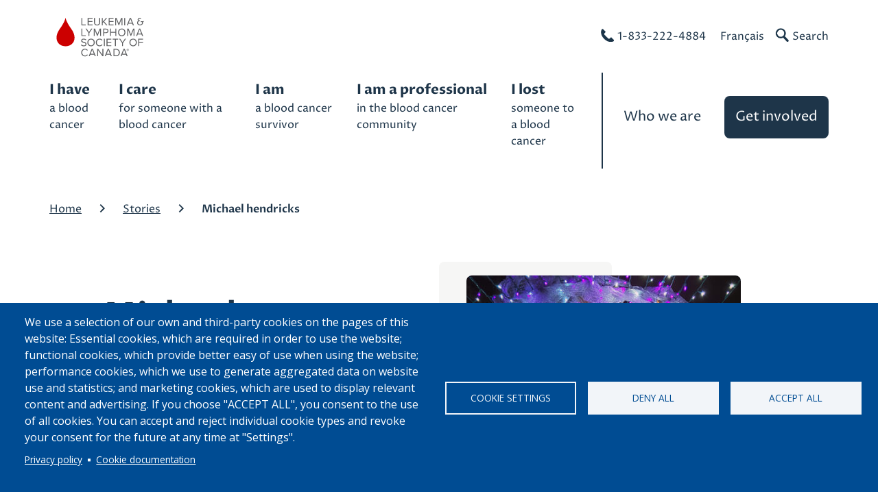

--- FILE ---
content_type: text/html; charset=UTF-8
request_url: https://www.bloodcancers.ca/stories/michael-hendricks-honoured-hero
body_size: 18267
content:


<!DOCTYPE html>
<html lang="en" dir="ltr" prefix="og: https://ogp.me/ns#" class="no-js">
  <head>
    <meta charset="utf-8" />
<noscript><style>form.antibot * :not(.antibot-message) { display: none !important; }</style>
</noscript><meta name="description" content="My name is Michael Hendricks. I am 52 years old and a blood cancer survivor. I am grateful for everything I’ve experienced over the past eighteen months and I am very hopeful for everything that is yet to come. While my diagnosis impacted me in ways I never thought possible, I would not change anything about my journey. The work the LLSC does and the services the LLSC provides have been very important in getting me to this moment. ||" />
<meta name="abstract" content="LLSC is the largest voluntary health agency dedicated to funding blood cancer research, advocating for equitable access to treatment, and offering support services to those affected in Canada." />
<link rel="canonical" href="https://www.bloodcancers.ca/stories/michael-hendricks-honoured-hero" />
<link rel="image_src" href="3B444AC7-8533-43B1-9925-21F27B8374DB (2).jpeg" />
<meta name="author" content="The Leukemia &amp; Lymphoma Society of Canada" />
<meta property="og:site_name" content="The Leukemia &amp; Lymphoma Society of Canada" />
<meta property="og:url" content="https://www.bloodcancers.ca/stories/michael-hendricks-honoured-hero" />
<meta property="og:title" content="Michael Hendricks" />
<meta property="og:image" content="https://www.bloodcancers.ca/sites/default/files/2023-05/3B444AC7-8533-43B1-9925-21F27B8374DB%20%282%29.jpeg" />
<meta property="og:image:url" content="https://www.bloodcancers.ca/sites/default/files/2023-05/3B444AC7-8533-43B1-9925-21F27B8374DB%20%282%29.jpeg" />
<meta property="og:image:type" content="image/png" />
<meta property="og:image:alt" content="leukemia &amp; lymphoma information" />
<meta property="og:street_address" content="Suite 300 - 55 St. Clair Avenue West" />
<meta property="og:locality" content="Toronto" />
<meta property="og:region" content="Ontario" />
<meta property="og:postal_code" content="M4V 2Y7" />
<meta property="og:country_name" content="Canada" />
<meta property="og:phone_number" content="1-866-222-4884" />
<meta property="og:fax_number" content="(416)661-7799" />
<meta property="og:locale" content="en_US" />
<meta property="og:locale:alternate" content="fr_ca" />
<meta name="dcterms.title" content="Michael Hendricks" />
<meta name="dcterms.creator" content="The Leukemia &amp; Lymphoma Society of Canada" />
<meta name="dcterms.subject" content="Michael Hendricks" />
<meta name="dcterms.description" content="LLSC is the largest voluntary health organization dedicated to funding research, finding cures and ensuring access to treatments for blood cancer patients." />
<meta name="dcterms.publisher" content="The Leukemia &amp; Lymphoma Society of Canada" />
<meta name="dcterms.contributor" content="The Leukemia &amp; Lymphoma Society of Canada" />
<meta name="dcterms.date" content="Friday, January 16, 2026 - 21:29" />
<meta name="dcterms.rights" content="Copyright © 2003-2020 The Leukemia &amp; Lymphoma Society of Canada" />
<meta name="twitter:card" content="summary_large_image" />
<meta name="twitter:title" content="Michael Hendricks" />
<meta name="twitter:description" content="LLSC is the largest voluntary health organization dedicated to funding research, finding cures and ensuring access to treatments for blood cancer patients." />
<meta name="google-site-verification" content="gebtrXBtkNFH0YwIspligJh1H0QOGWTk7-3Ydmbnt3g" />
<meta name="Generator" content="Drupal 11 (https://www.drupal.org)" />
<meta name="MobileOptimized" content="width" />
<meta name="HandheldFriendly" content="true" />
<meta name="viewport" content="width=device-width, initial-scale=1.0" />
<meta http-equiv="x-ua-compatible" content="ie=edge" />
<link rel="icon" href="/sites/default/files/llsc-favicon.png" type="image/png" />
<link rel="alternate" hreflang="en" href="https://www.bloodcancers.ca/stories/michael-hendricks-honoured-hero" />
<link rel="alternate" hreflang="fr" href="https://www.cancersdusang.ca/node/6121" />
<script>window.a2a_config=window.a2a_config||{};a2a_config.callbacks=[];a2a_config.overlays=[];a2a_config.templates={};</script>

      <title>Michael Hendricks | LLS Canada</title>
      <!-- Touch icons begin -->
      <link rel="apple-touch-icon" sizes="180x180" href="/themes/custom/whirlwind-llsc/src/000_assets/favicon/apple-touch-icon.png">
      <link rel="icon" type="image/png" sizes="32x32" href="/themes/custom/whirlwind-llsc/src/000_assets/favicon/apple-touch-icon.png">
      <link rel="icon" type="image/png" sizes="16x16" href="/themes/custom/whirlwind-llsc/src/000_assets/favicon/favicon-16x16.png">
      <link rel="manifest" href="/themes/custom/whirlwind-llsc/src/000_assets/favicon/manifest.json">
      <link rel="mask-icon" href="/themes/custom/whirlwind-llsc/src/000_assets/favicon/safari-pinned-tab.svg" color="#004174">
      <link rel="shortcut icon" href="/themes/custom/whirlwind-llsc/src/000_assets/favicon/favicon.ico">
      <meta name="msapplication-config" content="/themes/custom/whirlwind-llsc/src/000_assets/favicon/browserconfig.xml">
      <meta name="theme-color" content="#ffffff">
      <!-- Touch icons end -->

      <!-- START Fonts -->
      <link rel="preconnect" href="https://fonts.googleapis.com">
      <link rel="preconnect" href="https://fonts.gstatic.com" crossorigin>
      <link href="https://fonts.googleapis.com/css?family=Open+Sans:400,400i,600,700&display=swap" rel="stylesheet" as="font" crossorigin>
      <link href="https://fonts.googleapis.com/css?family=Proza+Libre:400,400i,500,500i,600,600i,700,700i,800,800i&display=swap" rel="stylesheet" as="font" crossorigin>
      <link href="https://fonts.googleapis.com/css2?family=Nunito:ital,wght@0,300;0,400;0,600;0,700;0,800;1,300;1,400;1,600;1,700;1,800&display=swap" rel="stylesheet" as="font" crossorigin>
      <link href="https://fonts.googleapis.com/css?family=Satisfy&display=swap" rel="stylesheet" as="font" crossorigin>
      <link href="https://fonts.googleapis.com/css?family=Lora&display=swap" rel="stylesheet" as="font" crossorigin>
      <!-- END Fonts -->
    <link rel="stylesheet" media="all" href="/sites/default/files/css/css_HjG38A1YAvCsorHBtxY8nKt6IrQwjU_fwPyqjC5DYes.css?delta=0&amp;language=en&amp;theme=whirlwind_llsc&amp;include=[base64]" />
<link rel="stylesheet" media="all" href="/sites/default/files/css/css_3k-FGjnrrSFdOfVXRp3qFJh0cxaAWUyv528gSdLeqns.css?delta=1&amp;language=en&amp;theme=whirlwind_llsc&amp;include=[base64]" defer />

    <script type="application/json" data-drupal-selector="drupal-settings-json">{"path":{"baseUrl":"\/","pathPrefix":"","currentPath":"node\/6121","currentPathIsAdmin":false,"isFront":false,"currentLanguage":"en"},"pluralDelimiter":"\u0003","suppressDeprecationErrors":true,"gtag":{"tagId":"","consentMode":false,"otherIds":[],"events":[],"additionalConfigInfo":[]},"ajaxPageState":{"libraries":"[base64]","theme":"whirlwind_llsc","theme_token":null},"ajaxTrustedUrl":[],"gtm":{"tagId":null,"settings":{"data_layer":"dataLayer","include_classes":false,"allowlist_classes":"","blocklist_classes":"","include_environment":false,"environment_id":"","environment_token":""},"tagIds":["GTM-WPDKMJ"]},"facebook_pixel":{"facebook_id":"1180417046005770","events":[{"event":"ViewContent","data":"{\u0022content_name\u0022:\u0022Michael Hendricks\u0022,\u0022content_type\u0022:\u0022stories\u0022,\u0022content_ids\u0022:[\u00226121\u0022]}"}],"fb_disable_advanced":0,"eu_cookie_compliance":0,"donottrack":1},"glightbox":{"openEffect":"zoom","closeEffect":"zoom","slideEffect":"slide","closeOnOutsideClick":true,"width":"90%","height":"90%","videosWidth":"90%","moreText":"","descPosition":"bottom","loop":false,"zoomable":true,"draggable":true,"preload":false,"autoplayVideos":false,"autofocusVideos":false,"plyr":{"js":"\/libraries\/plyr\/plyr.js","css":"\/libraries\/plyr\/plyr.css","enabled":true,"debug":false,"controls":"[\u0027play-large\u0027, \u0027play\u0027, \u0027progress\u0027, \u0027current-time\u0027, \u0027mute\u0027, \u0027volume\u0027, \u0027captions\u0027, \u0027settings\u0027, \u0027pip\u0027, \u0027airplay\u0027, \u0027fullscreen\u0027]","settings":"[\u0027captions\u0027, \u0027quality\u0027, \u0027speed\u0027, \u0027loop\u0027]","loadSprite":true,"iconUrl":null,"iconPrefix":"plyr","blankVideo":"https:\/\/cdn.plyr.io\/static\/blank.mp4","autoplay":false,"autopause":true,"playsinline":true,"seekTime":10,"volume":1,"muted":false,"clickToPlay":true,"disableContextMenu":true,"hideControls":true,"resetOnEnd":false,"displayDuration":true,"invertTime":true,"toggleInvert":true,"ratio":null}},"cookies":{"cookiesjsr":{"config":{"cookie":{"name":"cookiesjsr","expires":31536000000,"domain":"","sameSite":"Lax","secure":false},"library":{"libBasePath":"https:\/\/cdn.jsdelivr.net\/gh\/jfeltkamp\/cookiesjsr@1\/dist","libPath":"https:\/\/cdn.jsdelivr.net\/gh\/jfeltkamp\/cookiesjsr@1\/dist\/cookiesjsr.min.js","scrollLimit":0},"callback":{"method":"post","url":"\/cookies\/consent\/callback.json","headers":[]},"interface":{"openSettingsHash":"#editCookieSettings","showDenyAll":true,"denyAllOnLayerClose":false,"settingsAsLink":false,"availableLangs":["en","fr"],"defaultLang":"en","groupConsent":false,"cookieDocs":true}},"services":{"functional":{"id":"functional","services":[{"key":"functional","type":"functional","name":"Required functional","info":{"value":"\u003Ctable\u003E\u003Cthead\u003E\u003Ctr\u003E\u003Cth width=\u002215%\u0022\u003ECookie name\u003C\/th\u003E\u003Cth width=\u002215%\u0022\u003EDefault expiration time\u003C\/th\u003E\u003Cth\u003EDescription\u003C\/th\u003E\u003C\/tr\u003E\u003C\/thead\u003E\u003Ctbody\u003E\u003Ctr\u003E\u003Ctd\u003E\u003Ccode dir=\u0022ltr\u0022 translate=\u0022no\u0022\u003ESSESS\u0026lt;ID\u0026gt;\u003C\/code\u003E\u003C\/td\u003E\u003Ctd\u003E1 month\u003C\/td\u003E\u003Ctd\u003EIf you are logged in to this website, a session cookie is required to identify and connect your browser to your user account in the server backend of this website.\u003C\/td\u003E\u003C\/tr\u003E\u003Ctr\u003E\u003Ctd\u003E\u003Ccode dir=\u0022ltr\u0022 translate=\u0022no\u0022\u003Ecookiesjsr\u003C\/code\u003E\u003C\/td\u003E\u003Ctd\u003E1 year\u003C\/td\u003E\u003Ctd\u003EWhen you visited this website for the first time, you were asked for your permission to use several services (including those from third parties) that require data to be saved in your browser (cookies, local storage). Your decisions about each service (allow, deny) are stored in this cookie and are reused each time you visit this website.\u003C\/td\u003E\u003C\/tr\u003E\u003Ctr\u003E\u003Ctd\u003E\u003Cp\u003Eblock-*\u003Cbr\u003Efeedback_form\u003C\/p\u003E\u003Cp\u003Eblock-newwebsitemodal\u003C\/p\u003E\u003Cp\u003Eblock-exitsurvey\u003C\/p\u003E\u003C\/td\u003E\u003Ctd\u003ESession\u003C\/td\u003E\u003Ctd\u003EWhen you visit this website, occasionally we may show you a pop-up form to ask for such information as feedback on the website, important announcements, or asking to fill out a survey. When you view or exit out of the pop-up, a cookie is created to indicate you\u0027ve viewed the pop-up and it won\u0027t be displayed again unless you view on a different browser or clear your browser cache.\u003C\/td\u003E\u003C\/tr\u003E\u003C\/tbody\u003E\u003C\/table\u003E","format":"full_html"},"uri":"","needConsent":false}],"weight":1},"tracking":{"id":"tracking","services":[{"key":"facebook_pixel","type":"tracking","name":"Facebook Pixel","info":{"value":"\u003Ctable\u003E\u003Cthead\u003E\u003Ctr\u003E\u003Cth width=\u002215%\u0022\u003ECookie name\u003C\/th\u003E\u003Cth width=\u002215%\u0022\u003EDefault expiration time\u003C\/th\u003E\u003Cth\u003EDescription\u003C\/th\u003E\u003C\/tr\u003E\u003C\/thead\u003E\u003Ctbody\u003E\u003Ctr\u003E\u003Ctd\u003Edatr\u003C\/td\u003E\u003Ctd\u003E2 years\u003C\/td\u003E\u003Ctd\u003EThese cookies allow users to share content with Facebook contacts. Users will also be able to see if their Facebook friends \u201cliked\u201d some content on the Web site in the past. Cookies will also send some non-personal data to Facebook to gather aggregate information about how people interact with sites using the similar button.\u003C\/td\u003E\u003C\/tr\u003E\u003Ctr\u003E\u003Ctd\u003Edpr\u003C\/td\u003E\u003Ctd\u003E7 days\u003C\/td\u003E\u003Ctd\u003EThis cookie helps Facebook record the device pixel ratio of your screen and whether or not you\u2019ve enabled high-contrast mode, so that we can render our sites optimally.\u003C\/td\u003E\u003C\/tr\u003E\u003Ctr\u003E\u003Ctd\u003E_fbp\u003C\/td\u003E\u003Ctd\u003E3 months\u003C\/td\u003E\u003Ctd\u003EThis cookie is set by Facebook to deliver advertisements when they are on Facebook or a digital platform powered by Facebook advertising after visiting this website.\u003C\/td\u003E\u003C\/tr\u003E\u003Ctr\u003E\u003Ctd\u003Efr\u003C\/td\u003E\u003Ctd\u003E3 months\u003C\/td\u003E\u003Ctd\u003EA cookie placed by Facebook to provide ad delivery or retargeting.\u003C\/td\u003E\u003C\/tr\u003E\u003Ctr\u003E\u003Ctd\u003E\u003Cbr\u003ESb\u003C\/td\u003E\u003Ctd\u003E2 years\u003C\/td\u003E\u003Ctd\u003EA cookie placed by Facebook to store browser details.\u003C\/td\u003E\u003C\/tr\u003E\u003Ctr\u003E\u003Ctd\u003Ewd\u003C\/td\u003E\u003Ctd\u003E7 days\u003C\/td\u003E\u003Ctd\u003EThis cookie is used by Facebook to optimize display performance while maintaining the size of the window.\u003C\/td\u003E\u003C\/tr\u003E\u003Ctr\u003E\u003Ctd\u003Eusida\u003C\/td\u003E\u003Ctd\u003ESession\u003C\/td\u003E\u003Ctd\u003ECollects a combination of the user\u2019s browser and unique identifier, used to tailor advertising to users.\u003C\/td\u003E\u003C\/tr\u003E\u003C\/tbody\u003E\u003C\/table\u003E","format":"full_html"},"uri":"","needConsent":true}],"weight":10},"performance":{"id":"performance","services":[{"key":"gtag","type":"performance","name":"Google Tag Manager","info":{"value":"\u003Cp\u003EThese cookies were stored when using a Google Chrome browser. Cookies stored may vary based on what browser you use.\u003C\/p\u003E\u003Ctable\u003E\u003Cthead\u003E\u003Ctr\u003E\u003Cth width=\u002215%\u0022\u003ECookie name\u003C\/th\u003E\u003Cth width=\u002215%\u0022\u003EDefault expiration time\u003C\/th\u003E\u003Cth\u003EDescription\u003C\/th\u003E\u003C\/tr\u003E\u003C\/thead\u003E\u003Ctbody\u003E\u003Ctr\u003E\u003Ctd\u003E_ga\u003C\/td\u003E\u003Ctd\u003E2 years\u003C\/td\u003E\u003Ctd\u003EA cookie placed by Google Analytics to store and count pageviews.\u003C\/td\u003E\u003C\/tr\u003E\u003Ctr\u003E\u003Ctd\u003E_gcl_au\u003C\/td\u003E\u003Ctd\u003E2 months\u003C\/td\u003E\u003Ctd\u003EA cookie placed by Google Adsense to store and track conversions.\u003C\/td\u003E\u003C\/tr\u003E\u003Ctr\u003E\u003Ctd\u003E_ga_ZL5WVHJVMP\u003C\/td\u003E\u003Ctd\u003E2 years\u003C\/td\u003E\u003Ctd\u003EA unique identifier that links LLSC websites with our Google Tag Manager property.\u003C\/td\u003E\u003C\/tr\u003E\u003Ctr\u003E\u003Ctd\u003ENID\u003C\/td\u003E\u003Ctd\u003E6 months\u003C\/td\u003E\u003Ctd\u003EA cookie used by Google Ads Optimization to provide ad delivery or retargeting, store user preferences. It is a Google UserID cookie used to help track users across various portions of the Websites.\u003C\/td\u003E\u003C\/tr\u003E\u003Ctr\u003E\u003Ctd\u003E1p_jar\u003C\/td\u003E\u003Ctd\u003E1 month\u003C\/td\u003E\u003Ctd\u003EA cookie used by Google Ads Optimization to provide ad delivery or retargeting.\u003C\/td\u003E\u003C\/tr\u003E\u003C\/tbody\u003E\u003C\/table\u003E","format":"full_html"},"uri":"https:\/\/tagmanager.google.com\/","needConsent":true}],"weight":30},"video":{"id":"video","services":[{"key":"video","type":"video","name":"Video provided by YouTube, Vimeo","info":{"value":"\u003Cp\u003EThese cookies were stored when using the Google Chrome browser after clicking the title of a YouTube video and viewing it on YouTube. Cookies stored may vary depending on what browser you use.\u003C\/p\u003E\u003Ctable\u003E\u003Cthead\u003E\u003Ctr\u003E\u003Cth width=\u002215%\u0022\u003ECookie name\u003C\/th\u003E\u003Cth width=\u002215%\u0022\u003EDefault expiration time\u003C\/th\u003E\u003Cth\u003EDescription\u003C\/th\u003E\u003C\/tr\u003E\u003C\/thead\u003E\u003Ctbody\u003E\u003Ctr\u003E\u003Ctd\u003EVISITOR_INFO1_LIVE\u003C\/td\u003E\u003Ctd\u003E6 months\u003C\/td\u003E\u003Ctd\u003EThis cookie measures your bandwidth to determine whether you get the new player interface or the old, and is used to detect and resolve issues with the service.\u003C\/td\u003E\u003C\/tr\u003E\u003Ctr\u003E\u003Ctd\u003EGPS\u003C\/td\u003E\u003Ctd\u003ESession\u003C\/td\u003E\u003Ctd\u003EThis cookie stores location data.\u003C\/td\u003E\u003C\/tr\u003E\u003Ctr\u003E\u003Ctd\u003EYSC\u003C\/td\u003E\u003Ctd\u003ESession\u003C\/td\u003E\u003Ctd\u003EThis cookie is used by YouTube to remember user input and associate a user\u2019s actions.\u003C\/td\u003E\u003C\/tr\u003E\u003Ctr\u003E\u003Ctd\u003EPREF\u003C\/td\u003E\u003Ctd\u003E6 months to 10 years\u003C\/td\u003E\u003Ctd\u003EThis cookie to store information such as a user\u2019s preferred page configuration and playback preferences like autoplay, shuffle content, and player size. For YouTube Music, these preferences include volume, repeat mode, and autoplay.\u003C\/td\u003E\u003C\/tr\u003E\u003Ctr\u003E\u003Ctd\u003EVISITOR_PRIVACY_METADATA\u003C\/td\u003E\u003Ctd\u003E6 months\u003C\/td\u003E\u003Ctd\u003EStores the user\u0027s cookie consent state for the current domain.\u003C\/td\u003E\u003C\/tr\u003E\u003C\/tbody\u003E\u003C\/table\u003E","format":"full_html"},"uri":"","needConsent":true}],"weight":40}},"translation":{"_core":{"default_config_hash":"S5qrJju_o31uC1fwXosZ8Nlja2Wps6Gn0mMCAebY1Zw"},"langcode":"en","bannerText":"We use a selection of our own and third-party cookies on the pages of this website: Essential cookies, which are required in order to use the website; functional cookies, which provide better easy of use when using the website; performance cookies, which we use to generate aggregated data on website use and statistics; and marketing cookies, which are used to display relevant content and advertising. If you choose \u0022ACCEPT ALL\u0022, you consent to the use of all cookies. You can accept and reject individual cookie types and revoke your consent for the future at any time at \u0022Settings\u0022.","privacyPolicy":"Privacy policy","privacyUri":"\/privacy-policy","imprint":"Imprint","imprintUri":"","cookieDocs":"Cookie documentation","cookieDocsUri":"\/cookies\/documentation","officialWebsite":"Official website","denyAll":"Deny all","alwaysActive":"Always active","settings":"Cookie settings","acceptAll":"Accept all","requiredCookies":"Required cookies","cookieSettings":"Cookie settings","close":"Close","readMore":"Read more","allowed":"Allowed","denied":"Denied","settingsAllServices":"Settings for all services","saveSettings":"Save","default_langcode":"en","disclaimerText":"All cookie information is subject to change by the service providers. We update this information regularly.","disclaimerTextPosition":"above","processorDetailsLabel":"Processor Company Details","processorLabel":"Company","processorWebsiteUrlLabel":"Company Website","processorPrivacyPolicyUrlLabel":"Company Privacy Policy","processorCookiePolicyUrlLabel":"Company Cookie Policy","processorContactLabel":"Data Protection Contact Details","placeholderAcceptAllText":"Accept All Cookies","functional":{"title":"Functional","details":"Cookies are small text files that are placed by your browser on your device in order to store certain information. Using the information that is stored and returned, a website can recognize that you have previously accessed and visited it using the browser on your end device. We use this information to arrange and display the website optimally in accordance with your preferences. Within this process, only the cookie itself is identified on your device. Personal data is only stored following your express consent or where this is absolutely necessary to enable use the service provided by us and accessed by you."},"tracking":{"title":"Tracking cookies","details":"Marketing cookies come from external advertising companies (\u0022third-party cookies\u0022) and are used to collect information about the websites visited by the user. The purpose of this is to create and display target group-oriented content and advertising for the user."},"performance":{"title":"Performance Cookies","details":"Performance cookies collect aggregated information about how our website is used. The purpose of this is to improve its attractiveness, content and functionality. These cookies help us to determine whether, how often and for how long particular sub-pages of our website are accessed and which content users are particularly interested in. Search terms, country, region and (where applicable) the city from which the website is accessed are also recorded, as is the proportion of mobile devices that are used to access the website. We use this information to compile statistical reports that help us tailor the content of our website to your needs and optimize our offer."},"video":{"title":"Video","details":"Video sharing services help to add rich media on the site and increase its visibility."}}},"cookiesTexts":{"_core":{"default_config_hash":"S5qrJju_o31uC1fwXosZ8Nlja2Wps6Gn0mMCAebY1Zw"},"langcode":"en","bannerText":"We use a selection of our own and third-party cookies on the pages of this website: Essential cookies, which are required in order to use the website; functional cookies, which provide better easy of use when using the website; performance cookies, which we use to generate aggregated data on website use and statistics; and marketing cookies, which are used to display relevant content and advertising. If you choose \u0022ACCEPT ALL\u0022, you consent to the use of all cookies. You can accept and reject individual cookie types and revoke your consent for the future at any time at \u0022Settings\u0022.","privacyPolicy":"Privacy policy","privacyUri":"\/node\/701","imprint":"Imprint","imprintUri":"","cookieDocs":"Cookie documentation","cookieDocsUri":"\/cookies\/documentation","officialWebsite":"Official website","denyAll":"Deny all","alwaysActive":"Always active","settings":"Cookie settings","acceptAll":"Accept all","requiredCookies":"Required cookies","cookieSettings":"Cookie settings","close":"Close","readMore":"Read more","allowed":"Allowed","denied":"Denied","settingsAllServices":"Settings for all services","saveSettings":"Save","default_langcode":"en","disclaimerText":"All cookie information is subject to change by the service providers. We update this information regularly.","disclaimerTextPosition":"above","processorDetailsLabel":"Processor Company Details","processorLabel":"Company","processorWebsiteUrlLabel":"Company Website","processorPrivacyPolicyUrlLabel":"Company Privacy Policy","processorCookiePolicyUrlLabel":"Company Cookie Policy","processorContactLabel":"Data Protection Contact Details","placeholderAcceptAllText":"Accept All Cookies"},"services":{"facebook_pixel":{"uuid":"5064bab4-5619-4898-ba6f-9baf19ba3d4f","langcode":"en","status":true,"dependencies":{"enforced":{"module":["cookies_facebook_pixel"]}},"_core":{"default_config_hash":"c3mD3C3eOqAxV-8O8vf-79QGaQ5UgHOzgP4XFRJWDTE"},"id":"facebook_pixel","label":"Facebook Pixel","group":"tracking","info":{"value":"\u003Ctable\u003E\u003Cthead\u003E\u003Ctr\u003E\u003Cth width=\u002215%\u0022\u003ECookie name\u003C\/th\u003E\u003Cth width=\u002215%\u0022\u003EDefault expiration time\u003C\/th\u003E\u003Cth\u003EDescription\u003C\/th\u003E\u003C\/tr\u003E\u003C\/thead\u003E\u003Ctbody\u003E\u003Ctr\u003E\u003Ctd\u003Edatr\u003C\/td\u003E\u003Ctd\u003E2 years\u003C\/td\u003E\u003Ctd\u003EThese cookies allow users to share content with Facebook contacts. Users will also be able to see if their Facebook friends \u201cliked\u201d some content on the Web site in the past. Cookies will also send some non-personal data to Facebook to gather aggregate information about how people interact with sites using the similar button.\u003C\/td\u003E\u003C\/tr\u003E\u003Ctr\u003E\u003Ctd\u003Edpr\u003C\/td\u003E\u003Ctd\u003E7 days\u003C\/td\u003E\u003Ctd\u003EThis cookie helps Facebook record the device pixel ratio of your screen and whether or not you\u2019ve enabled high-contrast mode, so that we can render our sites optimally.\u003C\/td\u003E\u003C\/tr\u003E\u003Ctr\u003E\u003Ctd\u003E_fbp\u003C\/td\u003E\u003Ctd\u003E3 months\u003C\/td\u003E\u003Ctd\u003EThis cookie is set by Facebook to deliver advertisements when they are on Facebook or a digital platform powered by Facebook advertising after visiting this website.\u003C\/td\u003E\u003C\/tr\u003E\u003Ctr\u003E\u003Ctd\u003Efr\u003C\/td\u003E\u003Ctd\u003E3 months\u003C\/td\u003E\u003Ctd\u003EA cookie placed by Facebook to provide ad delivery or retargeting.\u003C\/td\u003E\u003C\/tr\u003E\u003Ctr\u003E\u003Ctd\u003E\u003Cbr\u003ESb\u003C\/td\u003E\u003Ctd\u003E2 years\u003C\/td\u003E\u003Ctd\u003EA cookie placed by Facebook to store browser details.\u003C\/td\u003E\u003C\/tr\u003E\u003Ctr\u003E\u003Ctd\u003Ewd\u003C\/td\u003E\u003Ctd\u003E7 days\u003C\/td\u003E\u003Ctd\u003EThis cookie is used by Facebook to optimize display performance while maintaining the size of the window.\u003C\/td\u003E\u003C\/tr\u003E\u003Ctr\u003E\u003Ctd\u003Eusida\u003C\/td\u003E\u003Ctd\u003ESession\u003C\/td\u003E\u003Ctd\u003ECollects a combination of the user\u2019s browser and unique identifier, used to tailor advertising to users.\u003C\/td\u003E\u003C\/tr\u003E\u003C\/tbody\u003E\u003C\/table\u003E","format":"full_html"},"consentRequired":true,"purpose":"A piece of tracking code that allows us to measure, optimise and build audiences for Facebook ad campaigns.","processor":"","processorContact":"","processorUrl":"","processorPrivacyPolicyUrl":"","processorCookiePolicyUrl":"https:\/\/www.facebook.com\/policies\/cookies","placeholderMainText":"This content is blocked because Facebook Pixel cookies have not been accepted.","placeholderAcceptText":"Only accept Facebook Pixel cookies."},"functional":{"uuid":"4dc1aad1-a07d-45bb-82e4-da952ba423f9","langcode":"en","status":true,"dependencies":[],"_core":{"default_config_hash":"SQkYKY9U6xYDPAOC32rgkrIzkd688kRsm9g25mWdcvM"},"id":"functional","label":"Required functional","group":"functional","info":{"value":"\u003Ctable\u003E\u003Cthead\u003E\u003Ctr\u003E\u003Cth width=\u002215%\u0022\u003ECookie name\u003C\/th\u003E\u003Cth width=\u002215%\u0022\u003EDefault expiration time\u003C\/th\u003E\u003Cth\u003EDescription\u003C\/th\u003E\u003C\/tr\u003E\u003C\/thead\u003E\u003Ctbody\u003E\u003Ctr\u003E\u003Ctd\u003E\u003Ccode dir=\u0022ltr\u0022 translate=\u0022no\u0022\u003ESSESS\u0026lt;ID\u0026gt;\u003C\/code\u003E\u003C\/td\u003E\u003Ctd\u003E1 month\u003C\/td\u003E\u003Ctd\u003EIf you are logged in to this website, a session cookie is required to identify and connect your browser to your user account in the server backend of this website.\u003C\/td\u003E\u003C\/tr\u003E\u003Ctr\u003E\u003Ctd\u003E\u003Ccode dir=\u0022ltr\u0022 translate=\u0022no\u0022\u003Ecookiesjsr\u003C\/code\u003E\u003C\/td\u003E\u003Ctd\u003E1 year\u003C\/td\u003E\u003Ctd\u003EWhen you visited this website for the first time, you were asked for your permission to use several services (including those from third parties) that require data to be saved in your browser (cookies, local storage). Your decisions about each service (allow, deny) are stored in this cookie and are reused each time you visit this website.\u003C\/td\u003E\u003C\/tr\u003E\u003Ctr\u003E\u003Ctd\u003E\u003Cp\u003Eblock-*\u003Cbr\u003Efeedback_form\u003C\/p\u003E\u003Cp\u003Eblock-newwebsitemodal\u003C\/p\u003E\u003Cp\u003Eblock-exitsurvey\u003C\/p\u003E\u003C\/td\u003E\u003Ctd\u003ESession\u003C\/td\u003E\u003Ctd\u003EWhen you visit this website, occasionally we may show you a pop-up form to ask for such information as feedback on the website, important announcements, or asking to fill out a survey. When you view or exit out of the pop-up, a cookie is created to indicate you\u0027ve viewed the pop-up and it won\u0027t be displayed again unless you view on a different browser or clear your browser cache.\u003C\/td\u003E\u003C\/tr\u003E\u003C\/tbody\u003E\u003C\/table\u003E","format":"full_html"},"consentRequired":false,"purpose":"Essential functional cookies to provide general functionality","processor":"","processorContact":"","processorUrl":"","processorPrivacyPolicyUrl":"","processorCookiePolicyUrl":"","placeholderMainText":"This content is blocked because required functional cookies have not been accepted.","placeholderAcceptText":"Only accept required functional cookies."},"gtag":{"uuid":"842f82ca-a089-40a4-ab2b-a9d38424c703","langcode":"en","status":true,"dependencies":{"enforced":{"module":["cookies_gtag"]}},"_core":{"default_config_hash":"7HPZmYzvSh88UPC5m1t6aIhga2PFF3rTbm4CPqrEJ1I"},"id":"gtag","label":"Google Tag Manager","group":"performance","info":{"value":"\u003Cp\u003EThese cookies were stored when using a Google Chrome browser. Cookies stored may vary based on what browser you use.\u003C\/p\u003E\u003Ctable\u003E\u003Cthead\u003E\u003Ctr\u003E\u003Cth width=\u002215%\u0022\u003ECookie name\u003C\/th\u003E\u003Cth width=\u002215%\u0022\u003EDefault expiration time\u003C\/th\u003E\u003Cth\u003EDescription\u003C\/th\u003E\u003C\/tr\u003E\u003C\/thead\u003E\u003Ctbody\u003E\u003Ctr\u003E\u003Ctd\u003E_ga\u003C\/td\u003E\u003Ctd\u003E2 years\u003C\/td\u003E\u003Ctd\u003EA cookie placed by Google Analytics to store and count pageviews.\u003C\/td\u003E\u003C\/tr\u003E\u003Ctr\u003E\u003Ctd\u003E_gcl_au\u003C\/td\u003E\u003Ctd\u003E2 months\u003C\/td\u003E\u003Ctd\u003EA cookie placed by Google Adsense to store and track conversions.\u003C\/td\u003E\u003C\/tr\u003E\u003Ctr\u003E\u003Ctd\u003E_ga_ZL5WVHJVMP\u003C\/td\u003E\u003Ctd\u003E2 years\u003C\/td\u003E\u003Ctd\u003EA unique identifier that links LLSC websites with our Google Tag Manager property.\u003C\/td\u003E\u003C\/tr\u003E\u003Ctr\u003E\u003Ctd\u003ENID\u003C\/td\u003E\u003Ctd\u003E6 months\u003C\/td\u003E\u003Ctd\u003EA cookie used by Google Ads Optimization to provide ad delivery or retargeting, store user preferences. It is a Google UserID cookie used to help track users across various portions of the Websites.\u003C\/td\u003E\u003C\/tr\u003E\u003Ctr\u003E\u003Ctd\u003E1p_jar\u003C\/td\u003E\u003Ctd\u003E1 month\u003C\/td\u003E\u003Ctd\u003EA cookie used by Google Ads Optimization to provide ad delivery or retargeting.\u003C\/td\u003E\u003C\/tr\u003E\u003C\/tbody\u003E\u003C\/table\u003E","format":"full_html"},"consentRequired":true,"purpose":"","processor":"","processorContact":"","processorUrl":"https:\/\/tagmanager.google.com\/","processorPrivacyPolicyUrl":"https:\/\/policies.google.com\/privacy","processorCookiePolicyUrl":"","placeholderMainText":"This content is blocked because Google Tag Manager cookies have not been accepted.","placeholderAcceptText":"Only accept Google Tag Manager cookies."},"video":{"uuid":"42c86bdc-d742-4a3d-a5f8-2cc078d70209","langcode":"en","status":true,"dependencies":{"enforced":{"module":["cookies_video"]}},"_core":{"default_config_hash":"-5_rAcqvovHOInTW143TXBCjn28Fvx62V6RaW1EVW6Y"},"id":"video","label":"Video provided by YouTube, Vimeo","group":"video","info":{"value":"\u003Cp\u003EThese cookies were stored when using the Google Chrome browser after clicking the title of a YouTube video and viewing it on YouTube. Cookies stored may vary depending on what browser you use.\u003C\/p\u003E\u003Ctable\u003E\u003Cthead\u003E\u003Ctr\u003E\u003Cth width=\u002215%\u0022\u003ECookie name\u003C\/th\u003E\u003Cth width=\u002215%\u0022\u003EDefault expiration time\u003C\/th\u003E\u003Cth\u003EDescription\u003C\/th\u003E\u003C\/tr\u003E\u003C\/thead\u003E\u003Ctbody\u003E\u003Ctr\u003E\u003Ctd\u003EVISITOR_INFO1_LIVE\u003C\/td\u003E\u003Ctd\u003E6 months\u003C\/td\u003E\u003Ctd\u003EThis cookie measures your bandwidth to determine whether you get the new player interface or the old, and is used to detect and resolve issues with the service.\u003C\/td\u003E\u003C\/tr\u003E\u003Ctr\u003E\u003Ctd\u003EGPS\u003C\/td\u003E\u003Ctd\u003ESession\u003C\/td\u003E\u003Ctd\u003EThis cookie stores location data.\u003C\/td\u003E\u003C\/tr\u003E\u003Ctr\u003E\u003Ctd\u003EYSC\u003C\/td\u003E\u003Ctd\u003ESession\u003C\/td\u003E\u003Ctd\u003EThis cookie is used by YouTube to remember user input and associate a user\u2019s actions.\u003C\/td\u003E\u003C\/tr\u003E\u003Ctr\u003E\u003Ctd\u003EPREF\u003C\/td\u003E\u003Ctd\u003E6 months to 10 years\u003C\/td\u003E\u003Ctd\u003EThis cookie to store information such as a user\u2019s preferred page configuration and playback preferences like autoplay, shuffle content, and player size. For YouTube Music, these preferences include volume, repeat mode, and autoplay.\u003C\/td\u003E\u003C\/tr\u003E\u003Ctr\u003E\u003Ctd\u003EVISITOR_PRIVACY_METADATA\u003C\/td\u003E\u003Ctd\u003E6 months\u003C\/td\u003E\u003Ctd\u003EStores the user\u0027s cookie consent state for the current domain.\u003C\/td\u003E\u003C\/tr\u003E\u003C\/tbody\u003E\u003C\/table\u003E","format":"full_html"},"consentRequired":true,"purpose":"Video sharing services help to add rich media on a website and increase its visibility.","processor":"","processorContact":"","processorUrl":"","processorPrivacyPolicyUrl":"","processorCookiePolicyUrl":"https:\/\/policies.google.com\/privacy","placeholderMainText":"This content is blocked because Video cookies have not been accepted.","placeholderAcceptText":"Only accept Video cookies."}},"groups":{"functional":{"uuid":"f6bb0051-05ab-4e09-aed2-b3a7a5c5271b","langcode":"en","status":true,"dependencies":[],"_core":{"default_config_hash":"aHm4Q63Ge97tcktTa_qmUqJMir45iyGY2lEvvqPW68g"},"id":"functional","label":"Functional","weight":1,"title":"Functional","details":"Cookies are small text files that are placed by your browser on your device in order to store certain information. Using the information that is stored and returned, a website can recognize that you have previously accessed and visited it using the browser on your end device. We use this information to arrange and display the website optimally in accordance with your preferences. Within this process, only the cookie itself is identified on your device. Personal data is only stored following your express consent or where this is absolutely necessary to enable use the service provided by us and accessed by you."},"marketing":{"uuid":"c048e93f-f735-41f2-8974-c7118276142d","langcode":"en","status":true,"dependencies":[],"_core":{"default_config_hash":"JkP6try0AxX_f4RpFEletep5NHSlVB1BbGw0snW4MO8"},"id":"marketing","label":"Marketing","weight":20,"title":"Marketing","details":"Customer communication and marketing tools."},"performance":{"uuid":"97b8a6a3-c1d4-4c2a-a025-3940e0f31f39","langcode":"en","status":true,"dependencies":[],"_core":{"default_config_hash":"Jv3uIJviBj7D282Qu1ZpEQwuOEb3lCcDvx-XVHeOJpw"},"id":"performance","label":"Performance","weight":30,"title":"Performance Cookies","details":"Performance cookies collect aggregated information about how our website is used. The purpose of this is to improve its attractiveness, content and functionality. These cookies help us to determine whether, how often and for how long particular sub-pages of our website are accessed and which content users are particularly interested in. Search terms, country, region and (where applicable) the city from which the website is accessed are also recorded, as is the proportion of mobile devices that are used to access the website. We use this information to compile statistical reports that help us tailor the content of our website to your needs and optimize our offer."},"social":{"uuid":"2312ba54-2c35-47d8-bbc5-fec65eb52a30","langcode":"en","status":true,"dependencies":[],"_core":{"default_config_hash":"w9uS0Ktbh58ffWxW1ue_MKgB_he6iZPMx2Pc6tN4K4o"},"id":"social","label":"Social Plugins","weight":20,"title":"Social Plugins","details":"Social media widgets provide additional content originally published on third party platforms."},"tracking":{"uuid":"2d3d84ab-0676-4b17-9f3c-93c95e24ad17","langcode":"en","status":true,"dependencies":[],"_core":{"default_config_hash":"_gYDe3qoEc6L5uYR6zhu5V-3ARLlyis9gl1diq7Tnf4"},"id":"tracking","label":"Tracking","weight":10,"title":"Tracking cookies","details":"Marketing cookies come from external advertising companies (\u0022third-party cookies\u0022) and are used to collect information about the websites visited by the user. The purpose of this is to create and display target group-oriented content and advertising for the user."},"video":{"uuid":"5f992141-946e-4a28-9917-0230fa13cc17","langcode":"en","status":true,"dependencies":[],"_core":{"default_config_hash":"w1WnCmP2Xfgx24xbx5u9T27XLF_ZFw5R0MlO-eDDPpQ"},"id":"video","label":"Videos","weight":40,"title":"Video","details":"Video sharing services help to add rich media on the site and increase its visibility."}}},"user":{"uid":0,"permissionsHash":"cf851c536ba2c5dd4d837faa9577b0a27ddc7e0e91f7ea6e707711a35691d9e1"}}</script>
<script src="/core/assets/vendor/once/once.min.js?v=1.0.1"></script>
<script src="/core/misc/drupalSettingsLoader.js?v=11.3.2"></script>
<script src="/core/misc/drupal.js?v=11.3.2"></script>
<script src="/core/misc/drupal.init.js?v=11.3.2"></script>
<script src="/core/misc/debounce.js?v=11.3.2"></script>
<script src="/core/misc/announce.js?v=11.3.2"></script>
<script src="/core/misc/message.js?v=11.3.2"></script>
<script src="/modules/contrib/cookies/js/cookiesjsr.conf.js?v=11.3.2" defer></script>
<script src="/modules/contrib/facebook_pixel/js/facebook_pixel.js?v=2" type="text/plain" id="facebook_tracking_pixel_script" data-cookieconsent="facebook_pixel"></script>
<script src="/modules/contrib/google_tag/js/gtag.js?t8xwlc" type="text/plain" id="cookies_gtag_gtag" data-cookieconsent="gtag"></script>
<script src="/modules/contrib/google_tag/js/gtm.js?t8xwlc" type="text/plain" id="cookies_gtag_gtm" data-cookieconsent="gtag"></script>

          <!-- Fundraise Up: the new standard for online giving -->
<script>(function(w,d,s,n,a){if(!w[n]){var l='call,catch,on,once,set,then,track,openCheckout'
.split(','),i,o=function(n){return'function'==typeof n?o.l.push([arguments])&&o
:function(){return o.l.push([n,arguments])&&o}},t=d.getElementsByTagName(s)[0],
j=d.createElement(s);j.async=!0;j.src='https://cdn.fundraiseup.com/widget/'+a+'';
t.parentNode.insertBefore(j,t);o.s=Date.now();o.v=5;o.h=w.location.href;o.l=[];
for(i=0;i<8;i++)o[l[i]]=o(l[i]);w[n]=o}
})(window,document,'script','FundraiseUp','AWRWYJNU');</script>
<!-- End Fundraise Up -->    
  </head>
  <body class="bloodcancers bloodcancersca _132767 path-node-6121 no-sidebars user-logged-out path-node not-front page-node-type-stories lang-en">
        <div class="skiplinks">
      <a href="#main" class="skiplinks__link visually-hidden focusable">Skip to main content</a>
    </div>
    <noscript><img src="https://www.facebook.com/tr?id=1180417046005770&amp;ev=PageView&amp;noscript=1" alt="" height="1" width="1" /></noscript><noscript><iframe src="https://www.googletagmanager.com/ns.html?id=GTM-WPDKMJ"
                  height="0" width="0" style="display:none;visibility:hidden"></iframe></noscript>

      <div class="dialog-off-canvas-main-canvas" data-off-canvas-main-canvas>
        <div class="region-above-header">
          <div id="block-whirlwind-llsc-cookiesui" class="block block--cookies-ui">
  
    
      <div class="block__content">
        
<div id="cookiesjsr"></div>

    </div>
  </div>

      </div>


<div class="l-container">
  <header class="l-header">
    
          
  <div class="region-header">
          <div id="block-sitebranding" class="block block--site-branding">
  
    
              <a href="/" title="The Leukemia &amp; Lymphoma Society of Canada" rel="home" class="main">
        <img src="/themes/custom/whirlwind-llsc/src/000_assets/logos/llsc-logo-en.svg" alt="The Leukemia &amp; Lymphoma Society of Canada Logo" />
      </a>
        </div>
<nav role="navigation" aria-labelledby="block-utilitymenu-menu"  class="navigation block block-menu menu--utility-menu">
            
  <h2 class="visually-hidden" id="block-utilitymenu-menu">Utility Menu</h2>
  

        
        
                      <ul class="nav nav--utility-menu">
                                    <li class="nav__item">
          <a href="tel: 1-833-222-4884" class="phone nav__link"><span class="desktop-title">1-833-222-4884</span><span class="mobile-title">Call Us</span></a>
                  </li>
            </ul>
    
  


  </nav>
<div id="block-donatelinkllscen--2" class="block--basic block block--donate-link-llsc--en">
  
    
      <div class="block__content">
      
          <div><a style="display:none;" href="#XXJSRSPD">Donate</a></div><p style="display:none;"><a class="donate" href="/donate-online">Donate</a></p>
    
    </div>
  </div>
<div class="language-switcher-language-url block block--language-switcher" id="block-languageswitcher-2" role="navigation">
  
    
      <div class="block__content">
      <ul class="links"><li data-drupal-language="en" data-drupal-link-system-path="node/6121" class="is-active" aria-current="page"><a href="/stories/michael-hendricks-honoured-hero" class="language-link is-active" hreflang="en" data-drupal-link-system-path="node/6121" aria-current="page">English</a></li><li data-drupal-language="fr" data-drupal-link-system-path="node/6121"><a href="https://www.cancersdusang.ca/node/6121" class="language-link" hreflang="fr" data-drupal-link-system-path="node/6121">Français</a></li></ul>
    </div>
  </div>


      <div class="mobile-navigation-button">
        <button class="mobile-navigation-button__toggle" aria-expanded="false" aria-label="Open mobile menu">
          <span></span>
          <span></span>
          <span></span>
        </button>
      </div>

      <div class="search-block-button">
        <!--<button class="search-block-button__toggle" aria-expanded="false" aria-label="Search">
        </button>-->
        <a class="search-block-button__toggle" href="/site-search">Search</a>
      </div>
      </div>

    
          


  <div class="region region-mobile-navigation">

    <div class="region-mobile-navigation__content" aria-hidden="true" >

              <div class="mobile-nav-row">

          <div class="search-block-button">
            <a class="search-block-button__toggle" href="/site-search">Search</a>
          </div>
          <div class="mobile-navigation-button">
            <button class="mobile-navigation-button__toggle" aria-expanded="false" aria-label="Close mobile menu">
              <span></span>
              <span></span>
              <span></span>
            </button>
          </div>
        </div>
      
      <div class="mobile-nav-row mobile-nav-with-icons">
                  
        
                      <ul class="nav nav--utility-menu">
                                    <li class="nav__item">
          <a href="tel: 1-833-222-4884" class="phone nav__link"><span class="desktop-title">1-833-222-4884</span><span class="mobile-title">Call Us</span></a>
                  </li>
            </ul>
    
  


          <ul class="language-switcher-language-url"><li data-drupal-language="en" data-drupal-link-system-path="node/6121" class="is-active" aria-current="page"><a href="/stories/michael-hendricks-honoured-hero" class="language-link is-active" hreflang="en" data-drupal-link-system-path="node/6121" aria-current="page">English</a></li><li data-drupal-language="fr" data-drupal-link-system-path="node/6121"><a href="https://www.cancersdusang.ca/node/6121" class="language-link" hreflang="fr" data-drupal-link-system-path="node/6121">Français</a></li></ul>
          <div id="block-donatelinkllscen" class="block--basic block block--donate-link-llsc--en">
  
    
      <div class="block__content">
      
          <div><a style="display:none;" href="#XXJSRSPD">Donate</a></div><p style="display:none;"><a class="donate" href="/donate-online">Donate</a></p>
    
    </div>
  </div>

              </div>

              <nav role="navigation" aria-labelledby="block-mainnavigation--2-menu"  class="navigation block block-menu menu--main">
            
  <h2 class="visually-hidden" id="block-mainnavigation--2-menu">Main navigation</h2>
  

        




    

                      <ul class="nav nav--main">
                                    <li class="nav__item has-subnav is-expanded">
          <a href="/i-have-blood-cancer" class="nav__link has-subnav is-expanded" data-drupal-link-system-path="node/4801"><span class="heavy-text have">I have</span>a blood cancer</a>
                      <button aria-expanded="false" class="subnav__button">Expand child menu  - &lt;span class=&quot;heavy-text have&quot;&gt;I have&lt;/span&gt;a blood cancer</button>
            
    

      
        <ul class="nav__subnav">

                                    <li class="nav__item has-subnav is-expanded">
          <span class="nav__link has-subnav is-expanded">How we can help</span>
                      <button aria-expanded="false" class="subnav__button">Expand child menu  - How we can help</button>
            
    

      
        <ul class="nav__subnav">

                                    <li class="nav__item">
          <a href="/i-have-blood-cancer/how-we-can-help/access-one-one-personalized-support" title="Access one-on-one personalized support" class="nav__link" data-drupal-link-system-path="node/3261">Access one-on-one personalized support</a>
                  </li>
                              <li class="nav__item has-subnav is-expanded">
          <span class="nav__link has-subnav is-expanded">Connect with someone who has been there</span>
                      <button aria-expanded="false" class="subnav__button">Expand child menu  - Connect with someone who has been there</button>
            
    

      
        <ul class="nav__subnav">

                                    <li class="nav__item">
          <a href="/first-connection-peer-support-program" class="nav__link" data-drupal-link-system-path="node/2461">First Connection Peer Support</a>
                  </li>
                              <li class="nav__item">
          <a href="/support-groups" class="nav__link" data-drupal-link-system-path="node/3266">Virtual support groups</a>
                  </li>
            </ul>

  
                  </li>
                              <li class="nav__item">
          <a href="/events" class="nav__link" data-drupal-link-system-path="events">Attend an educational event</a>
                  </li>
                              <li class="nav__item">
          <a href="/resource-library?text_search=&amp;field_audience_type_target_id=43&amp;field_topic_target_id=All&amp;field_publication_format_target_id=All" class="nav__link" data-drupal-link-query="{&quot;field_audience_type_target_id&quot;:&quot;43&quot;,&quot;field_publication_format_target_id&quot;:&quot;All&quot;,&quot;field_topic_target_id&quot;:&quot;All&quot;,&quot;text_search&quot;:&quot;&quot;}" data-drupal-link-system-path="resource-library">Resource Library</a>
                  </li>
                              <li class="nav__item has-subnav is-expanded">
          <span class="nav__link has-subnav is-expanded">Self-care and wellness</span>
                      <button aria-expanded="false" class="subnav__button">Expand child menu  - Self-care and wellness</button>
            
    

      
        <ul class="nav__subnav">

                                    <li class="nav__item">
          <a href="/i-am-blood-cancer-survivor/how-we-can-help/self-care-and-wellness/taking-care-your-body" class="nav__link" data-drupal-link-system-path="node/2581">Taking care of your body</a>
                  </li>
                              <li class="nav__item">
          <a href="/i-am-blood-cancer-survivor/how-we-can-help/self-care-and-wellness/taking-care-your-mental-health" class="nav__link" data-drupal-link-system-path="node/3561">Taking care of your mental health</a>
                  </li>
                              <li class="nav__item">
          <a href="/i-have-blood-cancer/how-we-can-help/self-care-and-wellness/managing-fatigue-and-cognitive" class="nav__link" data-drupal-link-system-path="node/3411">Managing fatigue and cognitive challenges</a>
                  </li>
            </ul>

  
                  </li>
            </ul>

  
                  </li>
                              <li class="nav__item has-subnav is-expanded">
          <a href="/i-have-blood-cancer/leukemia" class="nav__link has-subnav is-expanded" data-drupal-link-system-path="node/81">Leukemia</a>
                      <button aria-expanded="false" class="subnav__button">Expand child menu  - Leukemia</button>
            
    

      
        <ul class="nav__subnav">

                                    <li class="nav__item">
          <a href="/acute-lymphoblastic-leukemia-all" class="nav__link" data-drupal-link-system-path="node/2571">Acute lymphoblastic leukemia</a>
                  </li>
                              <li class="nav__item">
          <a href="/i-have-blood-cancer/leukemia/acute-myeloid-leukemia-aml" class="nav__link" data-drupal-link-system-path="node/2936">Acute myeloid leukemia</a>
                  </li>
                              <li class="nav__item">
          <a href="/Chronic-lymphocytic-leukemia" class="nav__link">Chronic lymphocytic leukemia</a>
                  </li>
                              <li class="nav__item">
          <a href="/Chronic-myeloid-leukemia" class="nav__link">Chronic myeloid leukemia</a>
                  </li>
            </ul>

  
                  </li>
                              <li class="nav__item has-subnav is-expanded">
          <a href="/i-have-blood-cancer/lymphoma" class="nav__link has-subnav is-expanded" data-drupal-link-system-path="node/2551">Lymphoma</a>
                      <button aria-expanded="false" class="subnav__button">Expand child menu  - Lymphoma</button>
            
    

      
        <ul class="nav__subnav">

                                    <li class="nav__item">
          <a href="/i-have-blood-cancer/lymphoma/hodgkin-lymphoma" class="nav__link" data-drupal-link-system-path="node/2621">Hodgkin lymphoma</a>
                  </li>
                              <li class="nav__item">
          <a href="/i-have-blood-cancer/lymphoma/non-hodgkin-lymphoma-nhl" class="nav__link" data-drupal-link-system-path="node/2941">Non-Hodgkin lymphoma</a>
                  </li>
            </ul>

  
                  </li>
                              <li class="nav__item has-subnav is-expanded">
          <a href="/myeloma" class="nav__link has-subnav is-expanded">Myeloma</a>
                      <button aria-expanded="false" class="subnav__button">Expand child menu  - Myeloma</button>
            
    

      
        <ul class="nav__subnav">

                                    <li class="nav__item">
          <a href="/i-have-blood-cancer/myeloma/multiple-myeloma" class="nav__link" data-drupal-link-system-path="node/2791">Multiple myeloma</a>
                  </li>
                              <li class="nav__item">
          <a href="/monoclonal-gammopathy-undetermined-significance-mgus" class="nav__link" data-drupal-link-system-path="node/3821">Monoclonal gammopathy of undetermined significance</a>
                  </li>
            </ul>

  
                  </li>
                              <li class="nav__item">
          <a href="/i-have-blood-cancer/myelodysplastic-syndromes-mds" class="nav__link" data-drupal-link-system-path="node/2561">Myelodysplastic syndromes</a>
                  </li>
                              <li class="nav__item has-subnav is-expanded">
          <a href="/myeloproliferative-neoplasms" class="nav__link has-subnav is-expanded">Myeloproliferative neoplasms</a>
                      <button aria-expanded="false" class="subnav__button">Expand child menu  - Myeloproliferative neoplasms</button>
            
    

      
        <ul class="nav__subnav">

                                    <li class="nav__item">
          <a href="/essential-thrombocythemia" class="nav__link" data-drupal-link-system-path="node/2836">Essential thrombocythemia</a>
                  </li>
                              <li class="nav__item">
          <a href="/i-have-blood-cancer/myeloproliferative-neoplasms/myelofibrosis-mf" class="nav__link" data-drupal-link-system-path="node/2841">Myelofibrosis</a>
                  </li>
                              <li class="nav__item">
          <a href="/i-have-blood-cancer/myeloproliferative-neoplasms/polycythemia-vera-pv" class="nav__link" data-drupal-link-system-path="node/2846">Polycythemia vera</a>
                  </li>
                              <li class="nav__item">
          <a href="/i-have-blood-cancer/myeloproliferative-neoplasms/chronic-neutrophilic-leukemia-cnl" class="nav__link" data-drupal-link-system-path="node/2851">Chronic neutrophilic leukemia</a>
                  </li>
            </ul>

  
                  </li>
                              <li class="nav__item has-subnav is-expanded">
          <span class="nav__link has-subnav is-expanded">Blood cancers: kids, teens &amp; young adults</span>
                      <button aria-expanded="false" class="subnav__button">Expand child menu  - Blood cancers: kids, teens &amp; young adults</button>
            
    

      
        <ul class="nav__subnav">

                                    <li class="nav__item">
          <a href="/i-care-someone-blood-cancer/my-child-has-a-blood-cancer" class="nav__link" data-drupal-link-system-path="node/2526">My child has a blood cancer</a>
                  </li>
                              <li class="nav__item">
          <a href="/i-care-someone-blood-cancer/blood-cancers-kids-teens-young-adults/teen-blood-cancers" class="nav__link" data-drupal-link-system-path="node/3076">Teen blood cancers</a>
                  </li>
                              <li class="nav__item">
          <a href="/i-have-a-blood-cancer/blood-cancers-kids-teens-young-adults/young-adult-blood-cancers" class="nav__link" data-drupal-link-system-path="node/3071">Young adult blood cancers</a>
                  </li>
            </ul>

  
                  </li>
            </ul>

  
                  </li>
                              <li class="nav__item has-subnav is-expanded">
          <a href="/i-care-someone-blood-cancer" class="nav__link has-subnav is-expanded" data-drupal-link-system-path="node/4831"><span class="heavy-text care">I care</span>for someone with a blood cancer</a>
                      <button aria-expanded="false" class="subnav__button">Expand child menu  - &lt;span class=&quot;heavy-text care&quot;&gt;I care&lt;/span&gt;for someone with a blood cancer</button>
            
    

      
        <ul class="nav__subnav">

                                    <li class="nav__item has-subnav is-expanded">
          <span class="nav__link has-subnav is-expanded">How we can help</span>
                      <button aria-expanded="false" class="subnav__button">Expand child menu  - How we can help</button>
            
    

      
        <ul class="nav__subnav">

                                    <li class="nav__item">
          <a href="/i-have-blood-cancer/how-we-can-help/access-one-one-personalized-support" class="nav__link" data-drupal-link-system-path="node/3261">Access one-on-one personalized support</a>
                  </li>
                              <li class="nav__item">
          <a href="/first-connection-peer-support-program" class="nav__link" data-drupal-link-system-path="node/2461">First Connection Peer Support</a>
                  </li>
                              <li class="nav__item">
          <a href="/events" class="nav__link" data-drupal-link-system-path="events">Attend an educational event</a>
                  </li>
                              <li class="nav__item">
          <a href="/resource-library?text_search=&amp;field_audience_type_target_id=42&amp;field_topic_target_id=All&amp;field_publication_format_target_id=All" class="nav__link" data-drupal-link-query="{&quot;field_audience_type_target_id&quot;:&quot;42&quot;,&quot;field_publication_format_target_id&quot;:&quot;All&quot;,&quot;field_topic_target_id&quot;:&quot;All&quot;,&quot;text_search&quot;:&quot;&quot;}" data-drupal-link-system-path="resource-library">Resource Library</a>
                  </li>
            </ul>

  
                  </li>
                              <li class="nav__item">
          <a href="/i-care-someone-blood-cancer/learning-be-caregiver" class="nav__link" data-drupal-link-system-path="node/3186">Learning to be a caregiver</a>
                  </li>
                              <li class="nav__item">
          <a href="/i-care-someone-blood-cancer/taking-care-yourself" class="nav__link" data-drupal-link-system-path="node/3181">Taking care of yourself</a>
                  </li>
            </ul>

  
                  </li>
                              <li class="nav__item has-subnav is-expanded">
          <a href="/i-am-blood-cancer-survivor" class="nav__link has-subnav is-expanded" data-drupal-link-system-path="node/4836"><span class="heavy-text am">I am</span>a blood cancer survivor</a>
                      <button aria-expanded="false" class="subnav__button">Expand child menu  - &lt;span class=&quot;heavy-text am&quot;&gt;I am&lt;/span&gt;a blood cancer survivor</button>
            
    

      
        <ul class="nav__subnav">

                                    <li class="nav__item has-subnav is-expanded">
          <span class="nav__link has-subnav is-expanded">How we can help</span>
                      <button aria-expanded="false" class="subnav__button">Expand child menu  - How we can help</button>
            
    

      
        <ul class="nav__subnav">

                                    <li class="nav__item">
          <a href="/i-have-blood-cancer/how-we-can-help/access-one-one-personalized-support" class="nav__link" data-drupal-link-system-path="node/3261">Access one-on-one personalized support</a>
                  </li>
                              <li class="nav__item has-subnav is-expanded">
          <span class="nav__link has-subnav is-expanded">Connect with someone who has been there</span>
                      <button aria-expanded="false" class="subnav__button">Expand child menu  - Connect with someone who has been there</button>
            
    

      
        <ul class="nav__subnav">

                                    <li class="nav__item">
          <a href="/first-connection-peer-support-program" class="nav__link" data-drupal-link-system-path="node/2461">First Connection Peer Support</a>
                  </li>
                              <li class="nav__item">
          <a href="/support-groups" class="nav__link" data-drupal-link-system-path="node/3266">Virtual support groups</a>
                  </li>
            </ul>

  
                  </li>
                              <li class="nav__item">
          <a href="/events" class="nav__link" data-drupal-link-system-path="events">Attend an educational event</a>
                  </li>
                              <li class="nav__item">
          <a href="/resource-library?text_search=&amp;field_audience_type_target_id=41&amp;field_topic_target_id=All&amp;field_publication_format_target_id=All" class="nav__link" data-drupal-link-query="{&quot;field_audience_type_target_id&quot;:&quot;41&quot;,&quot;field_publication_format_target_id&quot;:&quot;All&quot;,&quot;field_topic_target_id&quot;:&quot;All&quot;,&quot;text_search&quot;:&quot;&quot;}" data-drupal-link-system-path="resource-library">Resource Library</a>
                  </li>
                              <li class="nav__item has-subnav is-expanded">
          <span class="nav__link has-subnav is-expanded">Self-care and wellness</span>
                      <button aria-expanded="false" class="subnav__button">Expand child menu  - Self-care and wellness</button>
            
    

      
        <ul class="nav__subnav">

                                    <li class="nav__item">
          <a href="/i-am-blood-cancer-survivor/how-we-can-help/self-care-and-wellness/taking-care-your-body" class="nav__link" data-drupal-link-system-path="node/2581">Taking care of your body</a>
                  </li>
                              <li class="nav__item">
          <a href="/i-am-blood-cancer-survivor/how-we-can-help/self-care-and-wellness/taking-care-your-mental-health" class="nav__link" data-drupal-link-system-path="node/3561">Taking care of your mental health</a>
                  </li>
                              <li class="nav__item">
          <a href="/i-have-blood-cancer/how-we-can-help/self-care-and-wellness/managing-fatigue-and-cognitive" class="nav__link" data-drupal-link-system-path="node/3411">Managing fatigue and cognitive challenges</a>
                  </li>
            </ul>

  
                  </li>
            </ul>

  
                  </li>
                              <li class="nav__item">
          <a href="/i-am-blood-cancer-survivor/adjusting-new-normal" class="nav__link" data-drupal-link-system-path="node/2456">Adjusting to a new normal</a>
                  </li>
                              <li class="nav__item">
          <a href="/i-am-blood-cancer-survivor/coping-mental-health-issues" class="nav__link" data-drupal-link-system-path="node/3056">Coping with mental health issues</a>
                  </li>
                              <li class="nav__item">
          <a href="/i-am-blood-cancer-survivor/coping-side-effects" class="nav__link" data-drupal-link-system-path="node/3051">Coping with side effects</a>
                  </li>
                              <li class="nav__item">
          <a href="/i-am-blood-cancer-survivor/i-have-chronic-blood-cancer" class="nav__link" data-drupal-link-system-path="node/3171">I have a chronic blood cancer</a>
                  </li>
            </ul>

  
                  </li>
                              <li class="nav__item has-subnav is-expanded">
          <a href="/i-am-professional-blood-cancer-community" class="nav__link has-subnav is-expanded" data-drupal-link-system-path="node/4156"><span class="heavy-text professional">I am a professional</span>in the blood cancer community</a>
                      <button aria-expanded="false" class="subnav__button">Expand child menu  - &lt;span class=&quot;heavy-text professional&quot;&gt;I am a professional&lt;/span&gt;in the blood cancer community</button>
            
    

      
        <ul class="nav__subnav">

                                    <li class="nav__item">
          <a href="/i-am-professional-blood-cancer-community#support-for-your-patients-and-their-families" class="nav__link" data-drupal-link-system-path="node/4156">Support for your patients and their families</a>
                  </li>
                              <li class="nav__item">
          <a href="/i-am-professional-blood-cancer-community#support-for-yourself-professionally" class="nav__link" data-drupal-link-system-path="node/4156">Support for yourself professionally</a>
                  </li>
                              <li class="nav__item">
          <a href="/i-am-professional-blood-cancer-community/one-kilometre-time-transportation-subsidy-program" class="nav__link" data-drupal-link-system-path="node/4811">Access the transportation program</a>
                  </li>
                              <li class="nav__item">
          <a href="/i-am-professional-blood-cancer-community/blood-cancer-research-opportunities-and-impact" class="nav__link" data-drupal-link-system-path="node/3206">Research funding programs</a>
                  </li>
            </ul>

  
                  </li>
                              <li class="nav__item has-subnav is-expanded">
          <a href="/i-lost-someone-blood-cancer/coping-grief-and-loss" class="nav__link has-subnav is-expanded" data-drupal-link-system-path="node/3096"><span class="heavy-text lost">I lost</span>someone to a blood cancer</a>
                      <button aria-expanded="false" class="subnav__button">Expand child menu  - &lt;span class=&quot;heavy-text lost&quot;&gt;I lost&lt;/span&gt;someone to a blood cancer</button>
            
    

      
        <ul class="nav__subnav">

                                    <li class="nav__item">
          <a href="/honouring-your-loved-one" class="nav__link" data-drupal-link-system-path="node/3116">Honouring your loved one</a>
                  </li>
            </ul>

  
                  </li>
            </ul>

  


  </nav>

        <nav role="navigation" aria-labelledby="block-mainnavigationaddendum--2-menu"  class="navigation block block-menu menu--main-navigation-addendum">
            
  <h2 class="visually-hidden" id="block-mainnavigationaddendum--2-menu">Main navigation addendum</h2>
  

        
        
                      <ul class="nav nav--main-navigation-addendum">
                                    <li class="nav__item">
          <a href="/who-we-are" class="nav__link" data-drupal-link-system-path="node/4336">Who we are</a>
                  </li>
                              <li class="nav__item has-subnav is-expanded">
          <span target="_blank" class="get-involved-button nav__link has-subnav is-expanded">Get involved</span>
                      <button aria-expanded="false" class="subnav__button">Expand child menu</button>
                    
              <ul class="nav__subnav">
                                    <li class="nav__item">
          <a href="/get-involved/advocating-blood-cancer-community" class="nav__link" data-drupal-link-system-path="node/5891">Advocacy</a>
                  </li>
                              <li class="nav__item">
          <a href="/events" class="nav__link" data-drupal-link-system-path="events">Attend an event</a>
                  </li>
                              <li class="nav__item">
          <a href="/get-involved/ways-give-back" class="nav__link" data-drupal-link-system-path="node/3376">Ways to give back</a>
                  </li>
                              <li class="nav__item">
          <a href="/get-involved/volunteer-better-tomorrow" class="nav__link" data-drupal-link-system-path="node/3621">Volunteer</a>
                  </li>
                              <li class="nav__item">
          <a href="/news" class="nav__link" data-drupal-link-system-path="news">News</a>
                  </li>
                              <li class="nav__item">
          <a href="/get-involved/stories" class="nav__link" data-drupal-link-system-path="node/4256">Stories</a>
                  </li>
                              <li class="nav__item">
          <a href="/get-involved/work-llsc" class="nav__link" data-drupal-link-system-path="node/78">Work for LLSC</a>
                  </li>
                              <li class="nav__item">
          <a href="/get-involved/connect-us" class="nav__link" data-drupal-link-system-path="node/4271">Connect with us</a>
                  </li>
            </ul>
    
  
                  </li>
            </ul>
    
  


  </nav>

            <div class="mobile-nav-socials">
        <div id="block-whirlwind-llsc-socialmedialinks" class="block-social-media-links block block--social-media-links">
  
    
      <div class="block__content">
      

<ul class="social-media-links--platforms platforms inline horizontal">
      <li>
      <a class="social-media-link-icon--facebook" href="https://www.facebook.com/LeukemiaandLymphomaSocietyofCanada"  target="_blank" aria-label="Find and Follow us on Facebook" title="Find and Follow us on Facebook" >
        <span class='fab fa-facebook fa-2x'></span>
      </a>

          </li>
      <li>
      <a class="social-media-link-icon--linkedin" href="https://www.linkedin.com/company/llscanada"  target="_blank" aria-label="Find and Follow us on Linkedin" title="Find and Follow us on Linkedin" >
        <span class='fab fa-linkedin fa-2x'></span>
      </a>

          </li>
      <li>
      <a class="social-media-link-icon--instagram" href="https://www.instagram.com/llscanada"  target="_blank" aria-label="Find and Follow us on Instagram" title="Find and Follow us on Instagram" >
        <span class='fab fa-instagram fa-2x'></span>
      </a>

          </li>
      <li>
      <a class="social-media-link-icon--spotify" href="https://podcasters.spotify.com/pod/show/llscanada"  target="_blank" aria-label="Find and Follow us on Spotify" title="Find and Follow us on Spotify" >
        <span class='fab fa-spotify fa-2x'></span>
      </a>

          </li>
      <li>
      <a class="social-media-link-icon--twitter" href="https://x.com/llscanada"  target="_blank" aria-label="Find and Follow us on X" title="Find and Follow us on X" >
        <span class='fab fa-x-twitter fa-2x'></span>
      </a>

          </li>
      <li>
      <a class="social-media-link-icon--youtube" href="https://www.youtube.com/llscanada"  target="_blank" aria-label="Find and Subscribe to us on Youtube" title="Find and Subscribe to us on Youtube" >
        <span class='fab fa-youtube fa-2x'></span>
      </a>

          </li>
  </ul>

    </div>
  </div>

      </div>
    </div>
  </div>

    
    
            <div class="region-navigation">
          <nav role="navigation" aria-labelledby="block-mainnavigation--2-menu"  class="navigation block block-menu menu--main">
            
  <h2 class="visually-hidden" id="block-mainnavigation--2-menu">Main navigation</h2>
  

        




    

                      <ul class="nav nav--main">
                                    <li class="nav__item has-subnav is-expanded">
          <a href="/i-have-blood-cancer" class="nav__link has-subnav is-expanded" data-drupal-link-system-path="node/4801"><span class="heavy-text have">I have</span>a blood cancer</a>
                      <button aria-expanded="false" class="subnav__button">Expand child menu  - &lt;span class=&quot;heavy-text have&quot;&gt;I have&lt;/span&gt;a blood cancer</button>
            
    

      
        <ul class="nav__subnav">

                                    <li class="nav__item has-subnav is-expanded">
          <span class="nav__link has-subnav is-expanded">How we can help</span>
                      <button aria-expanded="false" class="subnav__button">Expand child menu  - How we can help</button>
            
    

      
        <ul class="nav__subnav">

                                    <li class="nav__item">
          <a href="/i-have-blood-cancer/how-we-can-help/access-one-one-personalized-support" title="Access one-on-one personalized support" class="nav__link" data-drupal-link-system-path="node/3261">Access one-on-one personalized support</a>
                  </li>
                              <li class="nav__item has-subnav is-expanded">
          <span class="nav__link has-subnav is-expanded">Connect with someone who has been there</span>
                      <button aria-expanded="false" class="subnav__button">Expand child menu  - Connect with someone who has been there</button>
            
    

      
        <ul class="nav__subnav">

                                    <li class="nav__item">
          <a href="/first-connection-peer-support-program" class="nav__link" data-drupal-link-system-path="node/2461">First Connection Peer Support</a>
                  </li>
                              <li class="nav__item">
          <a href="/support-groups" class="nav__link" data-drupal-link-system-path="node/3266">Virtual support groups</a>
                  </li>
            </ul>

  
                  </li>
                              <li class="nav__item">
          <a href="/events" class="nav__link" data-drupal-link-system-path="events">Attend an educational event</a>
                  </li>
                              <li class="nav__item">
          <a href="/resource-library?text_search=&amp;field_audience_type_target_id=43&amp;field_topic_target_id=All&amp;field_publication_format_target_id=All" class="nav__link" data-drupal-link-query="{&quot;field_audience_type_target_id&quot;:&quot;43&quot;,&quot;field_publication_format_target_id&quot;:&quot;All&quot;,&quot;field_topic_target_id&quot;:&quot;All&quot;,&quot;text_search&quot;:&quot;&quot;}" data-drupal-link-system-path="resource-library">Resource Library</a>
                  </li>
                              <li class="nav__item has-subnav is-expanded">
          <span class="nav__link has-subnav is-expanded">Self-care and wellness</span>
                      <button aria-expanded="false" class="subnav__button">Expand child menu  - Self-care and wellness</button>
            
    

      
        <ul class="nav__subnav">

                                    <li class="nav__item">
          <a href="/i-am-blood-cancer-survivor/how-we-can-help/self-care-and-wellness/taking-care-your-body" class="nav__link" data-drupal-link-system-path="node/2581">Taking care of your body</a>
                  </li>
                              <li class="nav__item">
          <a href="/i-am-blood-cancer-survivor/how-we-can-help/self-care-and-wellness/taking-care-your-mental-health" class="nav__link" data-drupal-link-system-path="node/3561">Taking care of your mental health</a>
                  </li>
                              <li class="nav__item">
          <a href="/i-have-blood-cancer/how-we-can-help/self-care-and-wellness/managing-fatigue-and-cognitive" class="nav__link" data-drupal-link-system-path="node/3411">Managing fatigue and cognitive challenges</a>
                  </li>
            </ul>

  
                  </li>
            </ul>

  
                  </li>
                              <li class="nav__item has-subnav is-expanded">
          <a href="/i-have-blood-cancer/leukemia" class="nav__link has-subnav is-expanded" data-drupal-link-system-path="node/81">Leukemia</a>
                      <button aria-expanded="false" class="subnav__button">Expand child menu  - Leukemia</button>
            
    

      
        <ul class="nav__subnav">

                                    <li class="nav__item">
          <a href="/acute-lymphoblastic-leukemia-all" class="nav__link" data-drupal-link-system-path="node/2571">Acute lymphoblastic leukemia</a>
                  </li>
                              <li class="nav__item">
          <a href="/i-have-blood-cancer/leukemia/acute-myeloid-leukemia-aml" class="nav__link" data-drupal-link-system-path="node/2936">Acute myeloid leukemia</a>
                  </li>
                              <li class="nav__item">
          <a href="/Chronic-lymphocytic-leukemia" class="nav__link">Chronic lymphocytic leukemia</a>
                  </li>
                              <li class="nav__item">
          <a href="/Chronic-myeloid-leukemia" class="nav__link">Chronic myeloid leukemia</a>
                  </li>
            </ul>

  
                  </li>
                              <li class="nav__item has-subnav is-expanded">
          <a href="/i-have-blood-cancer/lymphoma" class="nav__link has-subnav is-expanded" data-drupal-link-system-path="node/2551">Lymphoma</a>
                      <button aria-expanded="false" class="subnav__button">Expand child menu  - Lymphoma</button>
            
    

      
        <ul class="nav__subnav">

                                    <li class="nav__item">
          <a href="/i-have-blood-cancer/lymphoma/hodgkin-lymphoma" class="nav__link" data-drupal-link-system-path="node/2621">Hodgkin lymphoma</a>
                  </li>
                              <li class="nav__item">
          <a href="/i-have-blood-cancer/lymphoma/non-hodgkin-lymphoma-nhl" class="nav__link" data-drupal-link-system-path="node/2941">Non-Hodgkin lymphoma</a>
                  </li>
            </ul>

  
                  </li>
                              <li class="nav__item has-subnav is-expanded">
          <a href="/myeloma" class="nav__link has-subnav is-expanded">Myeloma</a>
                      <button aria-expanded="false" class="subnav__button">Expand child menu  - Myeloma</button>
            
    

      
        <ul class="nav__subnav">

                                    <li class="nav__item">
          <a href="/i-have-blood-cancer/myeloma/multiple-myeloma" class="nav__link" data-drupal-link-system-path="node/2791">Multiple myeloma</a>
                  </li>
                              <li class="nav__item">
          <a href="/monoclonal-gammopathy-undetermined-significance-mgus" class="nav__link" data-drupal-link-system-path="node/3821">Monoclonal gammopathy of undetermined significance</a>
                  </li>
            </ul>

  
                  </li>
                              <li class="nav__item">
          <a href="/i-have-blood-cancer/myelodysplastic-syndromes-mds" class="nav__link" data-drupal-link-system-path="node/2561">Myelodysplastic syndromes</a>
                  </li>
                              <li class="nav__item has-subnav is-expanded">
          <a href="/myeloproliferative-neoplasms" class="nav__link has-subnav is-expanded">Myeloproliferative neoplasms</a>
                      <button aria-expanded="false" class="subnav__button">Expand child menu  - Myeloproliferative neoplasms</button>
            
    

      
        <ul class="nav__subnav">

                                    <li class="nav__item">
          <a href="/essential-thrombocythemia" class="nav__link" data-drupal-link-system-path="node/2836">Essential thrombocythemia</a>
                  </li>
                              <li class="nav__item">
          <a href="/i-have-blood-cancer/myeloproliferative-neoplasms/myelofibrosis-mf" class="nav__link" data-drupal-link-system-path="node/2841">Myelofibrosis</a>
                  </li>
                              <li class="nav__item">
          <a href="/i-have-blood-cancer/myeloproliferative-neoplasms/polycythemia-vera-pv" class="nav__link" data-drupal-link-system-path="node/2846">Polycythemia vera</a>
                  </li>
                              <li class="nav__item">
          <a href="/i-have-blood-cancer/myeloproliferative-neoplasms/chronic-neutrophilic-leukemia-cnl" class="nav__link" data-drupal-link-system-path="node/2851">Chronic neutrophilic leukemia</a>
                  </li>
            </ul>

  
                  </li>
                              <li class="nav__item has-subnav is-expanded">
          <span class="nav__link has-subnav is-expanded">Blood cancers: kids, teens &amp; young adults</span>
                      <button aria-expanded="false" class="subnav__button">Expand child menu  - Blood cancers: kids, teens &amp; young adults</button>
            
    

      
        <ul class="nav__subnav">

                                    <li class="nav__item">
          <a href="/i-care-someone-blood-cancer/my-child-has-a-blood-cancer" class="nav__link" data-drupal-link-system-path="node/2526">My child has a blood cancer</a>
                  </li>
                              <li class="nav__item">
          <a href="/i-care-someone-blood-cancer/blood-cancers-kids-teens-young-adults/teen-blood-cancers" class="nav__link" data-drupal-link-system-path="node/3076">Teen blood cancers</a>
                  </li>
                              <li class="nav__item">
          <a href="/i-have-a-blood-cancer/blood-cancers-kids-teens-young-adults/young-adult-blood-cancers" class="nav__link" data-drupal-link-system-path="node/3071">Young adult blood cancers</a>
                  </li>
            </ul>

  
                  </li>
            </ul>

  
                  </li>
                              <li class="nav__item has-subnav is-expanded">
          <a href="/i-care-someone-blood-cancer" class="nav__link has-subnav is-expanded" data-drupal-link-system-path="node/4831"><span class="heavy-text care">I care</span>for someone with a blood cancer</a>
                      <button aria-expanded="false" class="subnav__button">Expand child menu  - &lt;span class=&quot;heavy-text care&quot;&gt;I care&lt;/span&gt;for someone with a blood cancer</button>
            
    

      
        <ul class="nav__subnav">

                                    <li class="nav__item has-subnav is-expanded">
          <span class="nav__link has-subnav is-expanded">How we can help</span>
                      <button aria-expanded="false" class="subnav__button">Expand child menu  - How we can help</button>
            
    

      
        <ul class="nav__subnav">

                                    <li class="nav__item">
          <a href="/i-have-blood-cancer/how-we-can-help/access-one-one-personalized-support" class="nav__link" data-drupal-link-system-path="node/3261">Access one-on-one personalized support</a>
                  </li>
                              <li class="nav__item">
          <a href="/first-connection-peer-support-program" class="nav__link" data-drupal-link-system-path="node/2461">First Connection Peer Support</a>
                  </li>
                              <li class="nav__item">
          <a href="/events" class="nav__link" data-drupal-link-system-path="events">Attend an educational event</a>
                  </li>
                              <li class="nav__item">
          <a href="/resource-library?text_search=&amp;field_audience_type_target_id=42&amp;field_topic_target_id=All&amp;field_publication_format_target_id=All" class="nav__link" data-drupal-link-query="{&quot;field_audience_type_target_id&quot;:&quot;42&quot;,&quot;field_publication_format_target_id&quot;:&quot;All&quot;,&quot;field_topic_target_id&quot;:&quot;All&quot;,&quot;text_search&quot;:&quot;&quot;}" data-drupal-link-system-path="resource-library">Resource Library</a>
                  </li>
            </ul>

  
                  </li>
                              <li class="nav__item">
          <a href="/i-care-someone-blood-cancer/learning-be-caregiver" class="nav__link" data-drupal-link-system-path="node/3186">Learning to be a caregiver</a>
                  </li>
                              <li class="nav__item">
          <a href="/i-care-someone-blood-cancer/taking-care-yourself" class="nav__link" data-drupal-link-system-path="node/3181">Taking care of yourself</a>
                  </li>
            </ul>

  
                  </li>
                              <li class="nav__item has-subnav is-expanded">
          <a href="/i-am-blood-cancer-survivor" class="nav__link has-subnav is-expanded" data-drupal-link-system-path="node/4836"><span class="heavy-text am">I am</span>a blood cancer survivor</a>
                      <button aria-expanded="false" class="subnav__button">Expand child menu  - &lt;span class=&quot;heavy-text am&quot;&gt;I am&lt;/span&gt;a blood cancer survivor</button>
            
    

      
        <ul class="nav__subnav">

                                    <li class="nav__item has-subnav is-expanded">
          <span class="nav__link has-subnav is-expanded">How we can help</span>
                      <button aria-expanded="false" class="subnav__button">Expand child menu  - How we can help</button>
            
    

      
        <ul class="nav__subnav">

                                    <li class="nav__item">
          <a href="/i-have-blood-cancer/how-we-can-help/access-one-one-personalized-support" class="nav__link" data-drupal-link-system-path="node/3261">Access one-on-one personalized support</a>
                  </li>
                              <li class="nav__item has-subnav is-expanded">
          <span class="nav__link has-subnav is-expanded">Connect with someone who has been there</span>
                      <button aria-expanded="false" class="subnav__button">Expand child menu  - Connect with someone who has been there</button>
            
    

      
        <ul class="nav__subnav">

                                    <li class="nav__item">
          <a href="/first-connection-peer-support-program" class="nav__link" data-drupal-link-system-path="node/2461">First Connection Peer Support</a>
                  </li>
                              <li class="nav__item">
          <a href="/support-groups" class="nav__link" data-drupal-link-system-path="node/3266">Virtual support groups</a>
                  </li>
            </ul>

  
                  </li>
                              <li class="nav__item">
          <a href="/events" class="nav__link" data-drupal-link-system-path="events">Attend an educational event</a>
                  </li>
                              <li class="nav__item">
          <a href="/resource-library?text_search=&amp;field_audience_type_target_id=41&amp;field_topic_target_id=All&amp;field_publication_format_target_id=All" class="nav__link" data-drupal-link-query="{&quot;field_audience_type_target_id&quot;:&quot;41&quot;,&quot;field_publication_format_target_id&quot;:&quot;All&quot;,&quot;field_topic_target_id&quot;:&quot;All&quot;,&quot;text_search&quot;:&quot;&quot;}" data-drupal-link-system-path="resource-library">Resource Library</a>
                  </li>
                              <li class="nav__item has-subnav is-expanded">
          <span class="nav__link has-subnav is-expanded">Self-care and wellness</span>
                      <button aria-expanded="false" class="subnav__button">Expand child menu  - Self-care and wellness</button>
            
    

      
        <ul class="nav__subnav">

                                    <li class="nav__item">
          <a href="/i-am-blood-cancer-survivor/how-we-can-help/self-care-and-wellness/taking-care-your-body" class="nav__link" data-drupal-link-system-path="node/2581">Taking care of your body</a>
                  </li>
                              <li class="nav__item">
          <a href="/i-am-blood-cancer-survivor/how-we-can-help/self-care-and-wellness/taking-care-your-mental-health" class="nav__link" data-drupal-link-system-path="node/3561">Taking care of your mental health</a>
                  </li>
                              <li class="nav__item">
          <a href="/i-have-blood-cancer/how-we-can-help/self-care-and-wellness/managing-fatigue-and-cognitive" class="nav__link" data-drupal-link-system-path="node/3411">Managing fatigue and cognitive challenges</a>
                  </li>
            </ul>

  
                  </li>
            </ul>

  
                  </li>
                              <li class="nav__item">
          <a href="/i-am-blood-cancer-survivor/adjusting-new-normal" class="nav__link" data-drupal-link-system-path="node/2456">Adjusting to a new normal</a>
                  </li>
                              <li class="nav__item">
          <a href="/i-am-blood-cancer-survivor/coping-mental-health-issues" class="nav__link" data-drupal-link-system-path="node/3056">Coping with mental health issues</a>
                  </li>
                              <li class="nav__item">
          <a href="/i-am-blood-cancer-survivor/coping-side-effects" class="nav__link" data-drupal-link-system-path="node/3051">Coping with side effects</a>
                  </li>
                              <li class="nav__item">
          <a href="/i-am-blood-cancer-survivor/i-have-chronic-blood-cancer" class="nav__link" data-drupal-link-system-path="node/3171">I have a chronic blood cancer</a>
                  </li>
            </ul>

  
                  </li>
                              <li class="nav__item has-subnav is-expanded">
          <a href="/i-am-professional-blood-cancer-community" class="nav__link has-subnav is-expanded" data-drupal-link-system-path="node/4156"><span class="heavy-text professional">I am a professional</span>in the blood cancer community</a>
                      <button aria-expanded="false" class="subnav__button">Expand child menu  - &lt;span class=&quot;heavy-text professional&quot;&gt;I am a professional&lt;/span&gt;in the blood cancer community</button>
            
    

      
        <ul class="nav__subnav">

                                    <li class="nav__item">
          <a href="/i-am-professional-blood-cancer-community#support-for-your-patients-and-their-families" class="nav__link" data-drupal-link-system-path="node/4156">Support for your patients and their families</a>
                  </li>
                              <li class="nav__item">
          <a href="/i-am-professional-blood-cancer-community#support-for-yourself-professionally" class="nav__link" data-drupal-link-system-path="node/4156">Support for yourself professionally</a>
                  </li>
                              <li class="nav__item">
          <a href="/i-am-professional-blood-cancer-community/one-kilometre-time-transportation-subsidy-program" class="nav__link" data-drupal-link-system-path="node/4811">Access the transportation program</a>
                  </li>
                              <li class="nav__item">
          <a href="/i-am-professional-blood-cancer-community/blood-cancer-research-opportunities-and-impact" class="nav__link" data-drupal-link-system-path="node/3206">Research funding programs</a>
                  </li>
            </ul>

  
                  </li>
                              <li class="nav__item has-subnav is-expanded">
          <a href="/i-lost-someone-blood-cancer/coping-grief-and-loss" class="nav__link has-subnav is-expanded" data-drupal-link-system-path="node/3096"><span class="heavy-text lost">I lost</span>someone to a blood cancer</a>
                      <button aria-expanded="false" class="subnav__button">Expand child menu  - &lt;span class=&quot;heavy-text lost&quot;&gt;I lost&lt;/span&gt;someone to a blood cancer</button>
            
    

      
        <ul class="nav__subnav">

                                    <li class="nav__item">
          <a href="/honouring-your-loved-one" class="nav__link" data-drupal-link-system-path="node/3116">Honouring your loved one</a>
                  </li>
            </ul>

  
                  </li>
            </ul>

  


  </nav>
<nav role="navigation" aria-labelledby="block-mainnavigationaddendum--2-menu"  class="navigation block block-menu menu--main-navigation-addendum">
            
  <h2 class="visually-hidden" id="block-mainnavigationaddendum--2-menu">Main navigation addendum</h2>
  

        
        
                      <ul class="nav nav--main-navigation-addendum">
                                    <li class="nav__item">
          <a href="/who-we-are" class="nav__link" data-drupal-link-system-path="node/4336">Who we are</a>
                  </li>
                              <li class="nav__item has-subnav is-expanded">
          <span target="_blank" class="get-involved-button nav__link has-subnav is-expanded">Get involved</span>
                      <button aria-expanded="false" class="subnav__button">Expand child menu</button>
                    
              <ul class="nav__subnav">
                                    <li class="nav__item">
          <a href="/get-involved/advocating-blood-cancer-community" class="nav__link" data-drupal-link-system-path="node/5891">Advocacy</a>
                  </li>
                              <li class="nav__item">
          <a href="/events" class="nav__link" data-drupal-link-system-path="events">Attend an event</a>
                  </li>
                              <li class="nav__item">
          <a href="/get-involved/ways-give-back" class="nav__link" data-drupal-link-system-path="node/3376">Ways to give back</a>
                  </li>
                              <li class="nav__item">
          <a href="/get-involved/volunteer-better-tomorrow" class="nav__link" data-drupal-link-system-path="node/3621">Volunteer</a>
                  </li>
                              <li class="nav__item">
          <a href="/news" class="nav__link" data-drupal-link-system-path="news">News</a>
                  </li>
                              <li class="nav__item">
          <a href="/get-involved/stories" class="nav__link" data-drupal-link-system-path="node/4256">Stories</a>
                  </li>
                              <li class="nav__item">
          <a href="/get-involved/work-llsc" class="nav__link" data-drupal-link-system-path="node/78">Work for LLSC</a>
                  </li>
                              <li class="nav__item">
          <a href="/get-involved/connect-us" class="nav__link" data-drupal-link-system-path="node/4271">Connect with us</a>
                  </li>
            </ul>
    
  
                  </li>
            </ul>
    
  


  </nav>

      </div>

    
            <div class="region-prefix">
          <div id="block-breadcrumbs" class="block block--breadcrumbs">
  
    
      <div class="block__content">
        <nav class="breadcrumb" aria-labelledby="breadcrumb-label">
    <h2 class="breadcrumb__title" id="breadcrumb-label">You are here</h2>
    
      <ol class="breadcrumb__list">
              <li class="breadcrumb__item">
                      <a class="breadcrumb__link" href="/">Home</a>
                  </li>
              <li class="breadcrumb__item">
                      <a class="breadcrumb__link" href="/get-involved/stories">Stories</a>
                  </li>
              <li class="breadcrumb__item">
                      Michael Hendricks
                  </li>
            </ol>
    
  </nav>

    </div>
  </div>

      </div>

      </header>

  <main class="l-main">
    <a name="main" id="main" tabindex="-1"></a>
    <div class="l-content">
      
                <div class="region-content">
          <div data-drupal-messages-fallback class="hidden"></div><div id="block-mainpagecontent" class="block block--main-page-content">
  
    
      <div class="block__content">
      

<article class="node node--type-stories node--promoted node--display-mode-full">
  <div class="node__content">
        
      <div class="top-matter">
        <div class="image-story">
                      
            <img loading="lazy" src="/sites/default/files/styles/standard_banner_max/public/2023-05/3B444AC7-8533-43B1-9925-21F27B8374DB%20%282%29.jpeg?itok=0fp9JEYY" width="450" height="563" alt="Michael Hendricks - Honoured Hero" />



    
                            </div>

        <div class="page-title">
          <h1>
                          
<span>Michael Hendricks</span>

                      </h1>
        </div>

        
        
                  <div class="stories-location">
            <span class="story-info-heading">Location:</span> 
          <p class="address" translate="no"><span class="locality">Vancouver</span> <span class="administrative-area">BC</span><br>
<span class="country">Canada</span></p>
    
          </div>
        
              </div>

          <div class="quote-block">
        
          
<div class="paragraph paragraph--type-quote paragraph--display-mode-default" id="paragraph-36706">
  <div class="quote-block">
          
          It is important to be realistic, but being hopeful is even more important … far more important. This hope continues to fuel me and sustain me. I can spend time with my kids and watch them begin to achieve their dreams. I can hike and bike and be outdoors. I can set new goals for myself. Life is good. 
    
            <div class="quote-author">
      
          Michael Hendricks
    
    </div>
      </div>
</div>

    
      </div>
    
        
          <div class="stories__body">
        
          <p>My name is Michael Hendricks. I am 52 years old and a blood cancer survivor. I am grateful for everything I’ve experienced over the past eighteen months and I am very hopeful for everything that is yet to come. While my diagnosis impacted me in ways I never thought possible, I would not change anything about my journey. The work the LLSC does and the services the LLSC provides have been very important in getting me to this moment.</p><p>I was diagnosed with Acute Myeloid Leukemia (AML) on August 22, 2021. This came as a complete shock. Leading up to this point, I had cycled nearly 5000 km over the year and was in good health. Barely ten days earlier, on a family trip to Alberta, I had cycled from Banff to Lake Louise and back. Shortly after returning home to Langley, I went to my local emergency room with excruciating back pain. I thought I had slipped a disc, was going to get medication, an x-ray, and follow-up treatments. I was utterly unprepared for the ER doctor telling me I had AML and was being rushed to Vancouver General Hospital, with the decision being made whether to airlift me or send me by ambulance. I was clearly in bad shape.</p><p>Upon admission to the Leukemia Bone Marrow Transplant Program at VGH, I was given more tests. I now had kidney failure and had suffered several micro strokes. This only added to the urgency to begin treatment, and within a few hours I was on induction chemotherapy and starting a journey I never expected. In the chaos of these first few days (and in everything that happened over the next 6 months), I cannot say enough about the doctors, nurses and everyone connected to the Leukemia BMT Program. My medical team was excellent in answering questions, keeping me informed of my progress, letting me know how treatment would unfold, and listening to me and addressing my fears. Everything happened so quickly and unexpectedly that it took me a long time to fully process it all.</p><p>During my induction round and three subsequent rounds of consolidation chemotherapy, I experienced the usual side effects – hair loss, weight loss, frequent blood transfusions, a drug reaction, fatigue, brain fog – but I was fortunate to not experience more severe side effects. What became very important and helpful to me early on was setting goals for myself. These goals were always around movement. I did not want to stay in bed. I was used to cycling and being outdoors, so I set small goals – walk to the washroom, walk to the nurse’s station, walk one lap around the unit, and walk more laps more often every day. This kept me motivated and active.</p><p>When I was discharged from VHG twenty-three days later, the feeling of fresh air and light rain on my face was more amazing than I ever imagined. I was weak and had lost weight, but the first thing I did was go to Kitsilano Beach for a walk, barely managing 250 meters before I was exhausted. But this gave me a new goal – to walk every day and build back my strength. And so I walked, slowly at first, but quicker as the months wore on, even when my blood counts were low and I needed regular transfusions. The sea air of Steveston, where I lived during my outpatient treatment, was so therapeutic. My doctors were confident I would enter remission, and on January 12, 2022, I rang the brass bell.</p><p>I moved back home to Langley where I could be with my kids every day. There were also new goals to set. I wanted to start cycling again. I had my first ride on February 1, 2022. It was only a short ride, but it was a great ride. I had come so far in only six months, and so many people supported me along the way. My two kids, who managed to continue their university studies, my parents, my larger family, and a whole host of friends and strangers - all motivated me to keep getting stronger. And for the rest of 2022, I managed to cycle nearly 4000 km. I felt physically strong, and people like Max Parrot, who overcame his cancer to win a gold medal, are an inspiration to me and show what is possible despite a blood cancer diagnosis.<br><br>Upon being diagnosed with AML, I was not sure if I’d work again, but I have since returned to my career as a high school administrator. My immune system has rebounded, and while I still battle some brain fog and mental fatigue, and while some days are exhausting, I am so glad to be healthy enough to be back at work and doing what I love. There are days I wish my recovery was quicker, but I am always grateful.<br><br>I would not wish what I experienced or wish the intense treatments I received on anyone, but I would not change a single thing for myself. All of this happened for a reason. I need to now give back what I can to those around me, especially those who are starting their own battle with a blood cancer. I am still in remission, and while there are no guarantees this will last, I try not to let those thoughts grind me down. It is important to be realistic, but being hopeful is even more important … far more important. This hope continues to fuel me and sustain me. I can spend time with my kids and watch them begin to achieve their dreams. I can hike and bike and be outdoors. I can set new goals for myself. Life is good.</p>
    
      </div>
    
          <div class="stories__choose-a-style">
        
          
<div class="paragraph paragraph--type-link-button paragraph--display-mode-default link-style-container--red text-align-center" id="paragraph-37056">
  
          <a href="https://secure.llscanada.org/site/TR/LTN/BCYukon?px=1245603&amp;pg=personal&amp;fr_id=1418&amp;s_locale=en_CA">Donate to Micheal</a>
    
</div>

    
      </div>
    
          <div class="share-print-buttons">
                <p class="addtoany-heading">
          Share this page:
        </p>
        <span class="a2a_kit a2a_kit_size_32 addtoany_list" data-a2a-url="https://www.bloodcancers.ca/stories/michael-hendricks-honoured-hero" data-a2a-title="Michael Hendricks"><a class="a2a_button_facebook"></a><a class="a2a_button_x"></a><a class="a2a_button_linkedin"></a><a class="a2a_button_email"></a><a class="a2a_dd addtoany_share" href="https://www.addtoany.com/share#url=https%3A%2F%2Fwww.bloodcancers.ca%2Fstories%2Fmichael-hendricks-honoured-hero&amp;title=Michael%20Hendricks"></a></span>

        </div>
      </div>
      </div>
</article>

    </div>
  </div>

      </div>

          </div>  </main>

  
  <footer class="l-footer">
            <div class="region-pre-footer">
          <div id="block-stayupdated" class="block--links-block block block--stay-informed">
  
      <h2 class="block__title">Stay Informed</h2>
    
      <div class="block__content">
      
<div>
        <div class="field__item field--name-body"><p>We understand that reliable information and inspiring stories of hope can empower those living with a blood cancer. Sign up for our emails to receive ongoing support as you navigate your blood cancer experience.</p></div>
        </div>

      
<div>
        <div class="field__items">
        <div class="field__item field--name-field-link"><a href="https://secure.llscanada.org/site/SPageNavigator/subscribe_now?s_locale=en_CA&amp;s_referral=bloodcancers.ca" target="_blank">Sign me up</a></div>
            </div>
  </div>

    </div>
  </div>

      </div>

    
            <div class="region-footer">
    <div class="l-constrain">      <div id="block-howwecanhelp" class="block--links-block block block--how-we-can-help">
  
      <h2 class="block__title">How we can help</h2>
    
      <div class="block__content">
      
      
<div>
        <div class="field__items">
        <div class="field__item field--name-field-link"><a href="/i-have-blood-cancer/how-we-can-help/access-one-one-personalized-support">One-on-One personalized support</a></div>
    <div class="field__item field--name-field-link"><a href="/first-connection-peer-support-program">Peer Support Program </a></div>
    <div class="field__item field--name-field-link"><a href="/support-groups">Support Groups</a></div>
    <div class="field__item field--name-field-link"><a href="/resource-library">Resource Library </a></div>
            </div>
  </div>

    </div>
  </div>
<div id="block-getinvolved" class="block--links-block block block--get-involved">
  
      <h2 class="block__title">Get Involved</h2>
    
      <div class="block__content">
      
      
<div>
        <div class="field__items">
        <div class="field__item field--name-field-link"><a href="/get-involved/ways-give-back">Ways to Give Back</a></div>
    <div class="field__item field--name-field-link"><a href="/events">Upcoming Events</a></div>
    <div class="field__item field--name-field-link"><a href="/get-involved/volunteer-better-tomorrow">Volunteer</a></div>
    <div class="field__item field--name-field-link"><a href="/news">News</a></div>
            </div>
  </div>

    </div>
  </div>
<div id="block-aboutus" class="block--links-block block block--about-us">
  
      <h2 class="block__title">About Us</h2>
    
      <div class="block__content">
      
      
<div>
        <div class="field__items">
        <div class="field__item field--name-field-link"><a href="/who-we-are">Who We are</a></div>
    <div class="field__item field--name-field-link"><a href="/our-impact">Our Impact</a></div>
    <div class="field__item field--name-field-link"><a href="/get-involved/connect-us">Connect With Us</a></div>
    <div class="field__item field--name-field-link"><a href="/get-involved/work-llsc">Work for LLSC</a></div>
            </div>
  </div>

    </div>
  </div>
<div id="block-llscdisclaimerlinks" class="block--links-block block block--llsc-disclaimer-links footer-type--horizontal">
  
    
      <div class="block__content">
      
      
<div>
        <div class="field__items">
        <div class="field__item field--name-field-link"><a href="/terms-of-service">Terms of Service</a></div>
    <div class="field__item field--name-field-link"><a href="/privacy-policy">Privacy Policy</a></div>
    <div class="field__item field--name-field-link"><a href="/web-security-policy">Web Security Policy</a></div>
    <div class="field__item field--name-field-link"><a href="#editCookieSettings">Cookie Consent Settings</a></div>
            </div>
  </div>

    </div>
  </div>

    </div>  </div>

    
            <div class="region-copyright">
    <div class="l-constrain">      <div id="block-socialmedialinks" class="block-social-media-links block block--social-media-links">
  
    
      <div class="block__content">
      

<ul class="social-media-links--platforms platforms inline horizontal">
      <li>
      <a class="social-media-link-icon--facebook" href="https://www.facebook.com/LeukemiaandLymphomaSocietyofCanada/?ref=bookmarks"  target="_blank" aria-label="Find and Follow us on Facebook" title="Find and Follow us on Facebook" >
        <span class='fab fa-facebook fa-2x'></span>
      </a>

          </li>
      <li>
      <a class="social-media-link-icon--instagram" href="https://www.instagram.com/llscanada"  target="_blank" aria-label="Find and Follow us on Instagram" title="Find and Follow us on Instagram" >
        <span class='fab fa-instagram fa-2x'></span>
      </a>

          </li>
      <li>
      <a class="social-media-link-icon--linkedin" href="https://www.linkedin.com/company/llscanada"  target="_blank" aria-label="Find and Follow us on Linkedin" title="Find and Follow us on Linkedin" >
        <span class='fab fa-linkedin fa-2x'></span>
      </a>

          </li>
      <li>
      <a class="social-media-link-icon--spotify" href="https://podcasters.spotify.com/pod/show/llscanada"  target="_blank" aria-label="Find and Follow us on Spotify" title="Find and Follow us on Spotify" >
        <span class='fab fa-spotify fa-2x'></span>
      </a>

          </li>
      <li>
      <a class="social-media-link-icon--twitter" href="https://x.com/llscanada"  target="_blank" aria-label="Find and Follow us on X" title="Find and Follow us on X" >
        <span class='fab fa-x-twitter fa-2x'></span>
      </a>

          </li>
      <li>
      <a class="social-media-link-icon--youtube" href="https://www.youtube.com/llscanada"  target="_blank" aria-label="Find and Subscribe to us on Youtube" title="Find and Subscribe to us on Youtube" >
        <span class='fab fa-youtube fa-2x'></span>
      </a>

          </li>
  </ul>

    </div>
  </div>
<div id="block-copyrightfooter" class="block block--copyright-footer">
  
    
      <div class="block__content">
      Copyright &copy; 2003-2026 The Leukemia &amp; Lymphoma Society of Canada. 
    </div>
  </div>
<div id="block-charitablebusinessnumber-2" class="block--basic block block--charitable-business-number">
  
    
      <div class="block__content">
      
          <p class="text-align-center">Charitable Business No. 10762 3654 RR0001</p>

    
    </div>
  </div>

    </div>  </div>

      </footer>
</div>
  </div>

    
    <script src="/core/assets/vendor/jquery/jquery.min.js?v=4.0.0-rc.1"></script>
<script src="/core/assets/vendor/tabbable/index.umd.min.js?v=6.3.0"></script>
<script src="https://static.addtoany.com/menu/page.js" defer></script>
<script src="/modules/contrib/addtoany/js/addtoany.js?v=11.3.2"></script>
<script src="https://cdn.jsdelivr.net/gh/jfeltkamp/cookiesjsr@1/dist/cookiesjsr-preloader.min.js" defer></script>
<script src="/modules/contrib/cookies/modules/cookies_facebook_pixel/js/cookies_facebook_pixel.js?v=11.3.2"></script>
<script src="/modules/contrib/cookies/modules/cookies_gtag/js/cookies_gtag.js?v=11.3.2"></script>
<script src="/modules/contrib/glightbox/js/glightbox.js?v=11.3.2"></script>
<script src="/libraries/dom_purify/dist/purify.min.js?v=11.3.2"></script>
<script src="/libraries/glightbox/dist/js/glightbox.min.js?v=11.3.2"></script>
<script src="/modules/contrib/glightbox/modules/glightbox_inline/js/glightbox_inline.js?t8xwlc"></script>
<script src="/core/misc/progress.js?v=11.3.2"></script>
<script src="/core/assets/vendor/loadjs/loadjs.min.js?v=4.3.0"></script>
<script src="/core/misc/ajax.js?v=11.3.2"></script>
<script src="/modules/contrib/google_tag/js/gtag.ajax.js?t8xwlc" type="text/plain" id="cookies_gtag_gtag_ajax" data-cookieconsent="gtag"></script>
<script src="/themes/custom/whirlwind-llsc/dist/js/desktop-mega-menu-min.js?t8xwlc" defer></script>
<script src="/themes/custom/whirlwind-llsc/dist/js/accessibility-min.js?t8xwlc" defer></script>
<script src="/themes/custom/whirlwind-llsc/dist/js/mobile-menu-min.js?t8xwlc" defer></script>

  </body>
</html>


--- FILE ---
content_type: text/css
request_url: https://www.bloodcancers.ca/sites/default/files/css/css_3k-FGjnrrSFdOfVXRp3qFJh0cxaAWUyv528gSdLeqns.css?delta=1&language=en&theme=whirlwind_llsc&include=eJxlTkkOwyAM_BCCU9-DDLjBwcEIg5L8vjmki9TTrNIMpDQE6ungJvbZpQ4TCyYa0h--8Vyo-gaxeKoJ6_CBJRb3K0wUKYTqbly1Wx0no15JR5f6bMAWVjjMwrTkEeRwH2YadFg6tKzv6texs7YZmDRjMiqRgP12vQPPVIu6f8uOjBsaPXXg5gIomj1T5_267Jk1XssSgF94jGOm
body_size: 93798
content:
/* @license GPL-2.0-or-later https://www.drupal.org/licensing/faq */
article,aside,details,figcaption,figure,footer,header,main,menu,nav,section{display:block;}b,strong{font-weight:bold !important;}code,kbd,pre,samp{font-size:1em;}sub,sup{font-size:75%;line-height:0;position:relative;vertical-align:baseline;}audio,progress,video{display:inline-block;vertical-align:baseline;}button,input,optgroup,select,textarea{font-family:inherit;font-size:100%;margin:0;}button,input{overflow:visible;}button,select{text-transform:none;}button,html [type='button'],[type='reset'],[type='submit']{-webkit-appearance:button;}button::-moz-focus-inner,[type='button']::-moz-focus-inner,[type='reset']::-moz-focus-inner,[type='submit']::-moz-focus-inner{border-style:none;padding:0;}button::-moz-focusring,[type='button']::-moz-focusring,[type='reset']::-moz-focusring,[type='submit']::-moz-focusring{outline:1px dotted ButtonText;}[type='checkbox'],[type='radio']{-webkit-box-sizing:border-box;box-sizing:border-box;padding:0;}[type='number']::-webkit-inner-spin-button,[type='number']::-webkit-outer-spin-button{height:auto;}[type='search']{-webkit-appearance:textfield;outline-offset:-2px;}[type='search']::-webkit-search-cancel-button,[type='search']::-webkit-search-decoration{-webkit-appearance:none;}::-webkit-file-upload-button{-webkit-appearance:button;font:inherit;}template,[hidden]{display:none;}abbr,blockquote,code,kbd,q,samp,tt,var{-webkit-hyphens:none;-moz-hyphens:none;-ms-hyphens:none;hyphens:none;}blockquote,figure,h1,h2,h3,h4,h5,h6,li,ol,p{margin:0;padding:0;}*,*:before,*:after{-webkit-box-sizing:border-box;box-sizing:border-box;}.block--tabs .block__content ul::after{clear:both;content:'';display:table;}input[type='submit'],#edit-cancel,.node-preview-container .node-preview-backlink{-webkit-transition:all .3s;transition:all .3s;}.breadcrumb__title{clip:rect(1px,1px,1px,1px);height:1px;overflow:hidden;position:absolute;width:1px;word-wrap:normal;}.font-primary{font-family:"Proza Libre",Helvetica,sans-serif;}.font-secondary{font-family:"Open Sans",-apple-system,BlinkMacSystemFont,Segoe UI,Roboto,Helvetica Neue,Helvetica,sans-serif;}.font-secondary{font-family:"Open Sans",-apple-system,BlinkMacSystemFont,Segoe UI,Roboto,Helvetica Neue,Helvetica,sans-serif;}.font-satisfy{font-family:"Satisfy";}.font-voy-primary{font-family:"Nunito";}.font-size-large{font-size:1.5rem;}html{font-size:100%;line-height:1.5;}html{-webkit-font-smoothing:subpixel-antialiased;-moz-osx-font-smoothing:grayscale;text-rendering:optimizeLegibility;}body{font-family:"Open Sans",-apple-system,BlinkMacSystemFont,Segoe UI,Roboto,Helvetica Neue,Helvetica,sans-serif;color:#1E3549;margin:0;}a img{border:0;}a{color:#1E3549;}.contextual-links a{border-bottom-color:transparent !important;}.contextual-links a:hover{border-bottom-color:transparent !important;}img{display:block;height:auto;max-width:100%;border-radius:8px;}hr{display:block;margin-top:.5rem;margin-bottom:.5rem;margin-left:auto;margin-right:auto;border-style:inset;border-width:1px;border-color:#1E3549;}b,strong{font-weight:500;}.marker{font-weight:500;}ol{padding:1rem;}li{list-style-position:inside;}h1,h2,h3,h4,h5,h6{margin-top:1.5rem;margin-bottom:0.375rem;color:#1E3549;font-family:"Proza Libre",-apple-system,BlinkMacSystemFont,Segoe UI,Roboto,Helvetica Neue,Helvetica,sans-serif;font-weight:600;}p + p{margin-top:1.125rem;}h2 + p,h3 + p,h4 + p,h5 + p,h6 + p{margin-top:0;}.h1,h1{font-size:1.57453rem;line-height:1.3;}@media all and (min-width:768px){.h1,h1{font-size:1.79259rem;line-height:1.2;}}@media all and (min-width:1200px){.h1,h1{font-size:2.04084rem;line-height:1.2;}}.h2,h2{font-size:1.383rem;line-height:1.3;}@media all and (min-width:568px){.h2,h2{font-size:1.47566rem;}}@media all and (min-width:768px){.h2,h2{font-size:1.57453rem;line-height:1.2;}}@media all and (min-width:960px){.h2,h2{font-size:1.68002rem;}}@media all and (min-width:1200px){.h2,h2{font-size:1.79259rem;line-height:1.2;}}.h3,h3{font-size:1.21477rem;line-height:1.3;}@media all and (min-width:568px){.h3,h3{font-size:1.29616rem;}}@media all and (min-width:768px){.h3,h3{font-size:1.383rem;line-height:1.4;}}@media all and (min-width:960px){.h3,h3{font-size:1.47566rem;}}@media all and (min-width:1200px){.h3,h3{font-size:1.57453rem;line-height:1.5;}}.h4,h4{font-size:1.067rem;line-height:1.3;}@media all and (min-width:568px){.h4,h4{font-size:1.13849rem;}}@media all and (min-width:768px){.h4,h4{font-size:1.21477rem;line-height:1.2;}}@media all and (min-width:960px){.h4,h4{font-size:1.29616rem;}}@media all and (min-width:1200px){.h4,h4{font-size:1.383rem;line-height:1.2;}}.h5,h5{font-size:0.93721rem;line-height:1.3;}@media all and (min-width:568px){.h5,h5{font-size:1rem;}}@media all and (min-width:768px){.h5,h5{font-size:1.067rem;line-height:1.2;}}@media all and (min-width:960px){.h5,h5{font-size:1.13849rem;}}@media all and (min-width:1200px){.h5,h5{font-size:1.21477rem;line-height:1.2;}}.h6,h6{font-size:0.8232rem;line-height:1.3;}@media all and (min-width:568px){.h6,h6{font-size:0.87836rem;}}@media all and (min-width:768px){.h6,h6{font-size:0.93721rem;line-height:1.2;}}@media all and (min-width:960px){.h6,h6{font-size:1rem;}}@media all and (min-width:1200px){.h6,h6{font-size:1.067rem;line-height:1.2;}}@media all and (min-width:48em){.block--page-title h1{margin-top:0;}}.mwoy-llscanada-org p,.mwoy-llscanada-org h1,.mwoy-llscanada-org h2,.mwoy-llscanada-org h3,.mwoy-llscanada-org h4,.mwoy-llscanada-org h5,.mwoy-llscanada-org h6,.mwoy-llscanada-org li{color:#161214;}.mwoy-llscanada-org h1,.mwoy-llscanada-org h2,.mwoy-llscanada-org h3,.mwoy-llscanada-org h4,.mwoy-llscanada-org h5,.mwoy-llscanada-org h6{font-family:"Nunito";font-weight:700;}.mwoy-llscanada-org .full-width-banner-image__body p{color:#FFF;}.mwoy-llscanada-org .block--stay-informed-and-hopeful h2{color:#FFF;}.l-main ul{margin:1.25rem 0;}.l-main ul li{position:relative;margin-top:1.25rem;list-style:none;}.l-main ul li::before{content:'\2192';position:absolute;top:-.25rem;left:-2.5rem;color:#98BA48;font-size:1.5rem;line-height:1;}.l-main ul li ul{padding-left:1.5rem;}.l-main ul li ul li::before{content:'\2022';position:absolute;top:-.5rem;left:-1.5rem;color:#1E3549;font-size:2rem;line-height:1.2;}article,aside,details,figcaption,figure,footer,header,main,menu,nav,section{display:block;}b,strong{font-weight:bold !important;}code,kbd,pre,samp{font-size:1em;}sub,sup{font-size:75%;line-height:0;position:relative;vertical-align:baseline;}audio,progress,video{display:inline-block;vertical-align:baseline;}button,input,optgroup,select,textarea{font-family:inherit;font-size:100%;margin:0;}button,input{overflow:visible;}button,select{text-transform:none;}button,html [type='button'],[type='reset'],[type='submit']{-webkit-appearance:button;}button::-moz-focus-inner,[type='button']::-moz-focus-inner,[type='reset']::-moz-focus-inner,[type='submit']::-moz-focus-inner{border-style:none;padding:0;}button::-moz-focusring,[type='button']::-moz-focusring,[type='reset']::-moz-focusring,[type='submit']::-moz-focusring{outline:1px dotted ButtonText;}[type='checkbox'],[type='radio']{-webkit-box-sizing:border-box;box-sizing:border-box;padding:0;}[type='number']::-webkit-inner-spin-button,[type='number']::-webkit-outer-spin-button{height:auto;}[type='search']{-webkit-appearance:textfield;outline-offset:-2px;}[type='search']::-webkit-search-cancel-button,[type='search']::-webkit-search-decoration{-webkit-appearance:none;}::-webkit-file-upload-button{-webkit-appearance:button;font:inherit;}template,[hidden]{display:none;}abbr,blockquote,code,kbd,q,samp,tt,var{-webkit-hyphens:none;-moz-hyphens:none;-ms-hyphens:none;hyphens:none;}blockquote,figure,h1,h2,h3,h4,h5,h6,li,ol,p{margin:0;padding:0;}*,*:before,*:after{-webkit-box-sizing:border-box;box-sizing:border-box;}.block--tabs .block__content ul::after{clear:both;content:'';display:table;}input[type='submit'],#edit-cancel,.node-preview-container .node-preview-backlink{-webkit-transition:all .3s;transition:all .3s;}.breadcrumb__title{clip:rect(1px,1px,1px,1px);height:1px;overflow:hidden;position:absolute;width:1px;word-wrap:normal;}.font-primary{font-family:"Proza Libre",Helvetica,sans-serif;}.font-secondary{font-family:"Open Sans",-apple-system,BlinkMacSystemFont,Segoe UI,Roboto,Helvetica Neue,Helvetica,sans-serif;}.font-secondary{font-family:"Open Sans",-apple-system,BlinkMacSystemFont,Segoe UI,Roboto,Helvetica Neue,Helvetica,sans-serif;}.font-satisfy{font-family:"Satisfy";}.font-voy-primary{font-family:"Nunito";}.font-size-large{font-size:1.5rem;}html{font-size:100%;line-height:1.5;}html{-webkit-font-smoothing:subpixel-antialiased;-moz-osx-font-smoothing:grayscale;text-rendering:optimizeLegibility;}body{font-family:"Open Sans",-apple-system,BlinkMacSystemFont,Segoe UI,Roboto,Helvetica Neue,Helvetica,sans-serif;color:#1E3549;margin:0;}a img{border:0;}a{color:#1E3549;}.contextual-links a{border-bottom-color:transparent !important;}.contextual-links a:hover{border-bottom-color:transparent !important;}img{display:block;height:auto;max-width:100%;border-radius:8px;}hr{display:block;margin-top:.5rem;margin-bottom:.5rem;margin-left:auto;margin-right:auto;border-style:inset;border-width:1px;border-color:#1E3549;}b,strong{font-weight:500;}.marker{font-weight:500;}ol{padding:1rem;}li{list-style-position:inside;}h1,h2,h3,h4,h5,h6{margin-top:1.5rem;margin-bottom:0.375rem;color:#1E3549;font-family:"Proza Libre",-apple-system,BlinkMacSystemFont,Segoe UI,Roboto,Helvetica Neue,Helvetica,sans-serif;font-weight:600;}p + p{margin-top:1.125rem;}h2 + p,h3 + p,h4 + p,h5 + p,h6 + p{margin-top:0;}.h1,h1{font-size:1.57453rem;line-height:1.3;}@media all and (min-width:768px){.h1,h1{font-size:1.79259rem;line-height:1.2;}}@media all and (min-width:1200px){.h1,h1{font-size:2.04084rem;line-height:1.2;}}.h2,h2{font-size:1.383rem;line-height:1.3;}@media all and (min-width:568px){.h2,h2{font-size:1.47566rem;}}@media all and (min-width:768px){.h2,h2{font-size:1.57453rem;line-height:1.2;}}@media all and (min-width:960px){.h2,h2{font-size:1.68002rem;}}@media all and (min-width:1200px){.h2,h2{font-size:1.79259rem;line-height:1.2;}}.h3,h3{font-size:1.21477rem;line-height:1.3;}@media all and (min-width:568px){.h3,h3{font-size:1.29616rem;}}@media all and (min-width:768px){.h3,h3{font-size:1.383rem;line-height:1.4;}}@media all and (min-width:960px){.h3,h3{font-size:1.47566rem;}}@media all and (min-width:1200px){.h3,h3{font-size:1.57453rem;line-height:1.5;}}.h4,h4{font-size:1.067rem;line-height:1.3;}@media all and (min-width:568px){.h4,h4{font-size:1.13849rem;}}@media all and (min-width:768px){.h4,h4{font-size:1.21477rem;line-height:1.2;}}@media all and (min-width:960px){.h4,h4{font-size:1.29616rem;}}@media all and (min-width:1200px){.h4,h4{font-size:1.383rem;line-height:1.2;}}.h5,h5{font-size:0.93721rem;line-height:1.3;}@media all and (min-width:568px){.h5,h5{font-size:1rem;}}@media all and (min-width:768px){.h5,h5{font-size:1.067rem;line-height:1.2;}}@media all and (min-width:960px){.h5,h5{font-size:1.13849rem;}}@media all and (min-width:1200px){.h5,h5{font-size:1.21477rem;line-height:1.2;}}.h6,h6{font-size:0.8232rem;line-height:1.3;}@media all and (min-width:568px){.h6,h6{font-size:0.87836rem;}}@media all and (min-width:768px){.h6,h6{font-size:0.93721rem;line-height:1.2;}}@media all and (min-width:960px){.h6,h6{font-size:1rem;}}@media all and (min-width:1200px){.h6,h6{font-size:1.067rem;line-height:1.2;}}@media all and (min-width:48em){.block--page-title h1{margin-top:0;}}.mwoy-llscanada-org p,.mwoy-llscanada-org h1,.mwoy-llscanada-org h2,.mwoy-llscanada-org h3,.mwoy-llscanada-org h4,.mwoy-llscanada-org h5,.mwoy-llscanada-org h6,.mwoy-llscanada-org li{color:#161214;}.mwoy-llscanada-org h1,.mwoy-llscanada-org h2,.mwoy-llscanada-org h3,.mwoy-llscanada-org h4,.mwoy-llscanada-org h5,.mwoy-llscanada-org h6{font-family:"Nunito";font-weight:700;}.mwoy-llscanada-org .full-width-banner-image__body p{color:#FFF;}.mwoy-llscanada-org .block--stay-informed-and-hopeful h2{color:#FFF;}.l-main ul{margin:1.25rem 0;}.l-main ul li{position:relative;margin-top:1.25rem;list-style:none;}.l-main ul li::before{content:'\2192';position:absolute;top:-.25rem;left:-2.5rem;color:#98BA48;font-size:1.5rem;line-height:1;}.l-main ul li ul{padding-left:1.5rem;}.l-main ul li ul li::before{content:'\2022';position:absolute;top:-.5rem;left:-1.5rem;color:#1E3549;font-size:2rem;line-height:1.2;}.contextual > button:focus{width:26px !important;}.contextual .contextual-links li::before{content:none;}.file--general,.file--application-octet-stream{background-image:url(/themes/custom/whirlwind-llsc/assets/icons/theme-defaults/file-exe.svg);}.file--package-x-generic{background-image:url(/themes/custom/whirlwind-llsc/assets/icons/theme-defaults/file-generic.svg);}.file--x-office-spreadsheet{background-image:url(/themes/custom/whirlwind-llsc/assets/icons/theme-defaults/file-xls.svg);}.file--x-office-document{background-image:url(/themes/custom/whirlwind-llsc/assets/icons/theme-defaults/file-doc.svg);}.file--x-office-presentation{background-image:url(/themes/custom/whirlwind-llsc/assets/icons/theme-defaults/file-ppt.svg);}.file--text-x-script{background-image:url(/themes/custom/whirlwind-llsc/assets/icons/theme-defaults/file-js.svg);}.file--text-html{background-image:url(/themes/custom/whirlwind-llsc/assets/icons/theme-defaults/file-html.svg);}.file--text-plain{background-image:url(/themes/custom/whirlwind-llsc/assets/icons/theme-defaults/text-plain.png);}.file--application-pdf{background-image:url(/themes/custom/whirlwind-llsc/assets/icons/theme-defaults/file-pdf.svg);}.file--application-x-executable{background-image:url(/themes/custom/whirlwind-llsc/assets/icons/theme-defaults/file-exe.svg);}.file--audio{background-image:url(/themes/custom/whirlwind-llsc/assets/icons/theme-defaults/file-mp3.svg);}.file--video{background-image:url(/themes/custom/whirlwind-llsc/assets/icons/theme-defaults/file-mp4.svg);}.file--text{background-image:url(/themes/custom/whirlwind-llsc/assets/icons/theme-defaults/file-txt.svg);}.file--image{background-image:url(/themes/custom/whirlwind-llsc/assets/icons/theme-defaults/file-jpg.svg);}.file--mime-application-postscript{background-image:url(/themes/custom/whirlwind-llsc/assets/icons/theme-defaults/file-eps.svg);}.file{background-size:16px auto;background-position:left top;}a[data-entity-type='file']{position:relative;margin-left:1rem;font-weight:500;border-bottom:1px dotted;}a[data-entity-type='file']::before{position:absolute;content:' ';width:.75rem;height:1rem;left:-.9rem;top:.12rem;background-image:url(/themes/custom/whirlwind-llsc/assets/icons/theme-defaults/attach-2.svg);background-repeat:no-repeat;background-size:1rem 1rem;}input[type='date'],input[type='email'],input[type='file'],input[type='month'],input[type='number'],input[type='password'],input[type='tel'],input[type='text'],input[type='password'],input[type='time'],input[type='url'],input[type='week'],textarea,select{border:1px solid #1E3549;max-width:100%;padding:.5em;}input[type='text'],input[type='password'],input[type='email'],input[type='tel'],input[type='date'],input[type='number'],select{height:2.75em;border:1px solid #1E3549;border-radius:4px;}input[type='search'],select{-webkit-appearance:none;-moz-appearance:none;appearance:none;border:1px solid #1E3549;border-radius:0;}input,textarea{-webkit-appearance:none;-moz-appearance:none;appearance:none;border-radius:0;}select{background:url("/themes/custom/whirlwind-llsc/src/000_assets/arrows/icon__arrow--down.svg") no-repeat;background-color:#FFFFFF;background-position:95%;background-size:1em;padding-right:2.2rem;-webkit-appearance:none;-moz-appearance:none;appearance:none;}select,input[type='radio']:hover,input[type='checkbox']:hover{cursor:pointer;}*:focus,*[aria-expanded='true'],button,.btn,a.btn,a.btn:hover,a.btn:focus{-webkit-transition:ease-in .2s;transition:ease-in .2s;}input:focus,input:active,textarea:focus,textarea:active{color:#444444;outline-color:#CCCCCC;}input:required:focus{outline-color:#CDCDCD;}input.required-error,input.required-error:focus{border:2px solid #CDCDCD;outline-color:#CDCDCD;}.form-item-search-block-form{display:inline-block;}select + button,select + .btn,select + button:hover,select + .btn:hover,select + button:focus,select + .btn:focus,input + button,input + .btn,input + button:hover,input + .btn:hover,input + button:focus,input + .btn:focus{border-bottom:0;border-radius:0;}input[type='submit'],#edit-cancel{padding:.55rem;margin-top:.5rem;margin-right:.5rem;margin-left:-4px;font-size:.8rem;font-weight:500;color:white;text-decoration:none;text-transform:uppercase;letter-spacing:.08rem;cursor:pointer;background-color:#1E3549;border:3px solid #1E3549;border-radius:0;-webkit-appearance:0;-moz-appearance:0;appearance:0;}input[type='submit']:hover,#edit-cancel:hover{background-color:#172837;border:3px solid #172837;}#edit-cancel{color:#1E3549;background-color:white;border:3px solid #1E3549;}#edit-cancel:hover{color:#FFFFFF;background-color:#1E3549;border:3px solid #1E3549;}.form-item,.form-item__label{position:relative;}.form-item__label{z-index:101;}input[type='checkbox'],input[type='radio']{-webkit-appearance:auto;-moz-appearance:auto;appearance:auto;min-width:1.25rem;width:1.25rem;height:1.25rem;margin-right:1rem;outline:0 solid #1E3549;}.keyboard-focus input[type='checkbox']:focus,.keyboard-focus input[type='radio']:focus{outline:2px solid #1E3549;}.facets-widget-checkbox ul{padding-left:0;}.facets-widget-checkbox li.facet-item{display:-webkit-box;display:-webkit-flex;display:-ms-flexbox;display:flex;-webkit-box-align:center;-webkit-align-items:center;-ms-flex-align:center;align-items:center;}@media all and (max-width:59.9375em){.facets-widget-checkbox li.facet-item{display:inline-block;margin:.5rem;}.facets-widget-checkbox li.facet-item input{margin-right:.75rem;}.facets-widget-checkbox li.facet-item input,.facets-widget-checkbox li.facet-item label{display:inline;vertical-align:middle;}}.facets-widget-checkbox li.facet-item::before{content:none;}details{border:0;padding-left:0;padding-right:0;padding-top:0;}summary{position:relative;line-height:1;padding:0.75rem;cursor:pointer;font-size:1rem;font-weight:700;margin-bottom:0.75rem;padding-left:2rem;text-transform:uppercase;}summary::-webkit-details-marker{display:none;}summary::before{position:absolute;left:10px;top:18px;display:inline-block;height:16px;width:16px;border-radius:50%;background-image:url(/themes/custom/whirlwind-llsc/src/000_assets/icons/theme-defaults/icon__minus.svg);background-repeat:no-repeat;background-size:16px 16px;content:' ';margin-top:-6px;}details[open] summary::before{height:16px;width:16px;background-image:url(/themes/custom/whirlwind-llsc/src/000_assets/icons/theme-defaults/icons__plus.svg);background-repeat:no-repeat;background-size:16px 16px;content:' ';}.collapse-processed > summary::before{display:none !important;}.vertical-tabs__panes details{padding:1.5rem;}.form-item .description,.details__description{color:#1E3549;font-size:.8rem;margin-top:.2rem;}fieldset,#edit-field-product-description---wrapper,#edit-field-does-your-institution-alre--wrapper,#edit-field-if-yes-is-it-at-the-instit--wrapper{border:1px solid #CDCDCD;margin-bottom:1em;padding:1.5rem;}fieldset.collapsed,#edit-field-product-description---wrapper.collapsed,#edit-field-does-your-institution-alre--wrapper.collapsed,#edit-field-if-yes-is-it-at-the-instit--wrapper.collapsed{padding:0;padding-left:2rem;}fieldset legend span,#edit-field-product-description---wrapper legend span,#edit-field-does-your-institution-alre--wrapper legend span,#edit-field-if-yes-is-it-at-the-instit--wrapper legend span{border:0;line-height:1.3;margin-bottom:0;text-transform:uppercase;width:auto;}fieldset{margin-top:0.75rem;}fieldset fieldset{margin-top:0.75rem;}.user-register-form{max-width:695px;}.user-register-form input.form-text,.user-register-form input.text-full,.user-register-form input[type='text'],.user-register-form input[type='email']{max-width:100%;width:100%;}.user-register-form .form-item__description,.user-register-form .fieldset__description{font-size:.8rem;color:#4D4D4D;margin-top:0.15rem;}textarea{width:100%;max-width:100%;}.form--inline .form-item{margin-right:0;}.form-item__label{display:block;font-weight:600;}.form-item--vertical-tabs .vertical-tabs__menu{border-top:1px solid #CDCDCD;border-left:1px solid #CDCDCD;border-bottom:1px solid #CDCDCD;}.form-item--vertical-tabs li.is-selected{text-transform:uppercase;background-color:white;}.form-item--vertical-tabs li.is-selected .vertical-tabs__menu-item-title{color:#1E3549;}table{border-collapse:collapse;border-spacing:0;width:100%;border:1px solid #ddd;}table th,table td{text-align:left;padding:1rem;}table thead th{white-space:nowrap;}table tbody th{font-weight:400;}table thead th,table tr:nth-child(even){background-color:#F6F6F5;}table tr{border:1px solid #ddd;}table th,table td{border-right:1px solid #ddd;}table td:last-of-type{border-right:0;}.visually-hidden,.path-site-search .views-exposed-form .form-item--id-search-api-fulltext label,.paragraph--type-site-search-block .views-exposed-form label{clip:rect(1px,1px,1px,1px) !important;height:1px !important;overflow:hidden !important;position:absolute !important;width:1px !important;word-wrap:normal !important;}.focusable:active,.focusable:focus{clip:auto !important;height:auto !important;overflow:visible !important;position:static !important;width:auto !important;}.hidden{display:none !important;}.invisible{visibility:hidden !important;}::-moz-selection{background:#1E3549;color:white;}::selection{background:#1E3549;color:white;}.ck.ck-style-panel .ck-style-grid .ck-style-grid__button{height:130px !important;}.ck.ck-style-panel .ck-style-grid .ck-style-grid__button .ck.ck-button__label{display:block;height:auto;overflow:visible;white-space:break-spaces;}.mt-0,.block--specific-pages---page-title h1{margin-top:0;}.bloodcancers .mt-0,.lightthenight-ca .mt-0,.mwoy-llscanada-org .mt-0{margin-top:0;}.bloodcancers .mt-1,.lightthenight-ca .mt-1,.mwoy-llscanada-org .mt-1{margin-top:1rem;}.bloodcancers .mt-2,.lightthenight-ca .mt-2,.mwoy-llscanada-org .mt-2{margin-top:2rem;}.bloodcancers .mt-3,.lightthenight-ca .mt-3,.mwoy-llscanada-org .mt-3{margin-top:3rem;}.bloodcancers .mb-0,.lightthenight-ca .mb-0,.mwoy-llscanada-org .mb-0{margin-bottom:0;}.bloodcancers .mb-1,.lightthenight-ca .mb-1,.mwoy-llscanada-org .mb-1{margin-bottom:1rem;}.bloodcancers .mb-2,.lightthenight-ca .mb-2,.mwoy-llscanada-org .mb-2{margin-bottom:2rem;}.bloodcancers .mb-3,.lightthenight-ca .mb-3,.mwoy-llscanada-org .mb-3{margin-bottom:3rem;}.bloodcancers .font-body-medium,.lightthenight-ca .font-body-medium,.mwoy-llscanada-org .font-body-medium{font-size:1.25rem;}.bloodcancers .font-body-normal,.lightthenight-ca .font-body-normal,.mwoy-llscanada-org .font-body-normal{font-size:1rem;}.bloodcancers .font-body-small,.lightthenight-ca .font-body-small,.mwoy-llscanada-org .font-body-small{font-size:0.875rem;}.bloodcancers .text-size-2x,.lightthenight-ca .text-size-2x,.mwoy-llscanada-org .text-size-2x{font-size:1.5rem;line-height:1.2;}@media all and (min-width:35.5em){.bloodcancers .text-size-2x,.lightthenight-ca .text-size-2x,.mwoy-llscanada-org .text-size-2x{font-size:2rem;}}.bloodcancers .text-size-3x,.lightthenight-ca .text-size-3x,.mwoy-llscanada-org .text-size-3x{font-size:1.75rem;line-height:1.2;}@media all and (min-width:35.5em){.bloodcancers .text-size-3x,.lightthenight-ca .text-size-3x,.mwoy-llscanada-org .text-size-3x{font-size:3rem;}}.bloodcancers .text-size-4x,.lightthenight-ca .text-size-4x,.mwoy-llscanada-org .text-size-4x{font-size:2rem;line-height:1.2;}@media all and (min-width:35.5em){.bloodcancers .text-size-4x,.lightthenight-ca .text-size-4x,.mwoy-llscanada-org .text-size-4x{font-size:4rem;}}.bloodcancers .text-size-5x,.lightthenight-ca .text-size-5x,.mwoy-llscanada-org .text-size-5x{font-size:2.25rem;}@media all and (min-width:35.5em){.bloodcancers .text-size-5x,.lightthenight-ca .text-size-5x,.mwoy-llscanada-org .text-size-5x{font-size:5rem;}}.bloodcancers .stat,.lightthenight-ca .stat,.mwoy-llscanada-org .stat{color:#056068;font-family:"Satisfy";font-size:2.75rem;font-weight:400;}.bloodcancers .font-colour--white,.lightthenight-ca .font-colour--white,.mwoy-llscanada-org .font-colour--white{color:#FFFFFF;}.bloodcancers .font-colour--grey,.lightthenight-ca .font-colour--grey,.mwoy-llscanada-org .font-colour--grey{color:#F6F6F5;}.bloodcancers .font-colour--llsc-blue,.lightthenight-ca .font-colour--llsc-blue,.mwoy-llscanada-org .font-colour--llsc-blue{color:#1E3549;}.bloodcancers .font-colour--llsc-spring-blue,.lightthenight-ca .font-colour--llsc-spring-blue,.mwoy-llscanada-org .font-colour--llsc-spring-blue{color:#3365be;}.bloodcancers .font-colour--green,.lightthenight-ca .font-colour--green,.mwoy-llscanada-org .font-colour--green{color:#98BA48;}.bloodcancers .font-colour--dark-red,.lightthenight-ca .font-colour--dark-red,.mwoy-llscanada-org .font-colour--dark-red{color:#810000;}.bloodcancers .font-colour--dark-teal,.lightthenight-ca .font-colour--dark-teal,.mwoy-llscanada-org .font-colour--dark-teal{color:#056068;}.bloodcancers .font-colour--voy-black,.lightthenight-ca .font-colour--voy-black,.mwoy-llscanada-org .font-colour--voy-black{color:#161214;}.bloodcancers .font-colour--voy-beige,.lightthenight-ca .font-colour--voy-beige,.mwoy-llscanada-org .font-colour--voy-beige{color:#F9DEB1;}.bloodcancers .font-colour--voy-yellow,.lightthenight-ca .font-colour--voy-yellow,.mwoy-llscanada-org .font-colour--voy-yellow{color:#FFD700;}.bloodcancers .font-colour--voy-red,.lightthenight-ca .font-colour--voy-red,.mwoy-llscanada-org .font-colour--voy-red{color:#C1100D;}.bloodcancers .font-weight-normal,.lightthenight-ca .font-weight-normal,.mwoy-llscanada-org .font-weight-normal{font-weight:400;}.bloodcancers .font-weight-medium,.lightthenight-ca .font-weight-medium,.mwoy-llscanada-org .font-weight-medium{font-weight:500;}.bloodcancers .font-weight-semi-bold,.lightthenight-ca .font-weight-semi-bold,.mwoy-llscanada-org .font-weight-semi-bold{font-weight:600;}.bloodcancers .font-weight-bold,.lightthenight-ca .font-weight-bold,.mwoy-llscanada-org .font-weight-bold{font-weight:700;}.bloodcancers .font-weight-black,.lightthenight-ca .font-weight-black,.mwoy-llscanada-org .font-weight-black{font-weight:800;}.bloodcancers .ck-content figure.image_resized,.lightthenight-ca .ck-content figure.image_resized,.mwoy-llscanada-org .ck-content figure.image_resized{height:auto !important;}.bloodcancers .ck-editor__editable li .ck-list-bogus-paragraph,.lightthenight-ca .ck-editor__editable li .ck-list-bogus-paragraph,.mwoy-llscanada-org .ck-editor__editable li .ck-list-bogus-paragraph{display:inline;}figure img{margin:0;}.image-align-center img,.align-center img{margin:1.25rem auto;}img.align-center{margin:1.25rem auto;}.align-left img,.image-align-left img{margin:0 1.25rem 1.25rem 0;}img.align-left{margin:0 1.25rem 1.25rem 0;}.align-right img,.image-align-right img{margin:0 0 1.25rem 1.25rem;}img.align-right{margin:0 0 1.25rem 1.25rem;}figure.align-left img,figure.align-center img,figure.align-right img{margin:0;}img.border-none{border-radius:0;}img.border-rounded-small{border-radius:0.5rem;}img.border-rounded-medium{border-radius:1.5rem;}img.border-rounded{border-radius:50%;}.maintenance-page__main-content{display:-webkit-box;display:-webkit-flex;display:-ms-flexbox;display:flex;-webkit-box-orient:vertical;-webkit-box-direction:normal;-webkit-flex-direction:column;-ms-flex-direction:column;flex-direction:column;-webkit-box-pack:center;-webkit-justify-content:center;-ms-flex-pack:center;justify-content:center;max-width:565px;height:100vh;margin:0 auto;}.maintenance-page__main-content header{font-family:"Proza Libre",Helvetica,sans-serif;}.maintenance-page__main-content header img{width:180px;}.splide__arrows .splide__arrow{background:transparent;overflow:hidden;width:16px;cursor:pointer;}.splide__arrows .splide__arrow:hover{opacity:.7;}.splide__arrows .splide__arrow--prev{left:-1.5rem;}.splide__arrows .splide__arrow--next{right:-1.5rem;}.splide__pagination{width:100%;position:relative;z-index:1;text-align:center;}.splide__pagination li{width:28px;height:28px;position:relative;display:inline-block;margin:2px;padding:0;cursor:pointer;}.splide__pagination li button.splide__pagination__page{font-size:0;line-height:0;display:block;width:16px;height:16px;padding:0;cursor:pointer;color:transparent;border:3px solid #1E3549;outline:none;border-radius:15px;background:#fff;-webkit-transition:all 0.3s;transition:all 0.3s;}.splide__pagination li button.is-active{background:#1E3549;border-color:#A70000;}.view--splide-carousel-slider .splide__arrows{position:absolute;top:50%;-webkit-transform:translateY(-50%);transform:translateY(-50%);width:100%;}.view--splide-carousel-slider .splide__arrows .splide__arrow{position:absolute;top:50%;-webkit-transform:translateY(-50%);transform:translateY(-50%);width:2rem;height:2rem;border:none;}.view--splide-carousel-slider .splide__arrows .splide__arrow svg{width:1.2em;height:1.2em;fill:#000;}.view--splide-carousel-slider .splide__arrows .splide__arrow:disabled{opacity:.3;}.view--splide-carousel-slider .splide__arrows .splide__arrow.splide__arrow--prev svg{rotate:180deg;}.l-main .splide li,.splide li{padding:0;margin:0;}.l-main .splide li::before,.splide li::before{content:none;}.skiplinks{left:50%;margin-left:-7em;position:absolute;width:14em;z-index:9999;}.skiplinks__link,.skiplinks__link:visited,.skiplinks__link:focus{background-color:#333;border:2px solid #eee;border-bottom-left-radius:5px;border-bottom-right-radius:5px;border-top:0;-webkit-box-shadow:0 0 6px rgba(0,0,0,0.3);box-shadow:0 0 6px rgba(0,0,0,0.3);color:#eee;display:inline-block;font-weight:bold;line-height:1.5;margin:0;outline:0;padding:.25em .5em;text-align:center;text-decoration:none;width:14em;}#main:focus{outline:0;}.dialog-off-canvas-main-canvas .l-container .l-main{max-width:1366px;margin:0 auto;}.path-node .dialog-off-canvas-main-canvas .l-container .l-main{max-width:none;}.l-container{min-height:100vh;display:block;}@media all and (min-width:60em){.sidebar-first .region-sidebar-first{width:22.85714%;float:left;margin-right:2.85714%;}}@media all and (min-width:60em){.sidebar-first .region-content{width:74.28571%;float:left;margin-left:0;}}.region-pre-footer{background-color:#1E3549;padding:3rem 1rem;}@media all and (min-width:60em){.region-pre-footer{padding:1rem 0;}}.mwoy-llscanada-org .region-pre-footer{background-color:#2B2B2B;}.region-footer{max-width:2000px;background-color:#F6F6F5;padding:1rem;}@media all and (min-width:60em){.region-footer{padding:1rem 0;}}@media all and (min-width:125em){.region-footer{margin-left:auto;margin-right:auto;}}.l-header{width:100%;font-family:"Proza Libre",Helvetica,sans-serif;}.region-header{display:-webkit-box;display:-webkit-flex;display:-ms-flexbox;display:flex;margin:0 auto;max-width:2000px;-webkit-box-align:center;-webkit-align-items:center;-ms-flex-align:center;align-items:center;-webkit-flex-wrap:wrap;-ms-flex-wrap:wrap;flex-wrap:wrap;}@media all and (min-width:48em){.region-header{padding:0 2rem;}}@media all and (min-width:75em){.region-header{padding:0 4.5rem;}}@media all and (min-width:125em){.region-header{padding:0 2.25rem;}}.region-header .block--site-branding{margin-left:1rem;}@media all and (min-width:48em){.region-header .block--site-branding{margin-left:-1rem;}}.region-header .block--site-branding a{display:block;width:145px;height:86px;}@media all and (min-width:48em){.region-header .block--site-branding a{width:180px;height:106px;}}.lightthenight-ca .region-header .block--site-branding a,.mwoy-llscanada-org .region-header .block--site-branding a{width:198px;height:auto;}@media all and (min-width:60em){.lightthenight-ca .region-header .block--site-branding a,.mwoy-llscanada-org .region-header .block--site-branding a{width:300px;height:auto;}}@media all and (min-width:75em){.lightthenight-ca .region-header .block--site-branding a,.mwoy-llscanada-org .region-header .block--site-branding a{width:383px;height:auto;}}.region-header .block--site-branding a:hover,.region-header .block--site-branding a:active{background:transparent;}.region-header .block--site-branding img{width:145px;}@media all and (min-width:48em){.region-header .block--site-branding img{width:180px;}}.lightthenight-ca .region-header .block--site-branding img{width:198px;}@media all and (min-width:60em){.lightthenight-ca .region-header .block--site-branding img{width:300px;}}.mwoy-llscanada-org .region-header .block--site-branding img{width:180px;margin:1rem 0;border-radius:0;}@media all and (min-width:60em){.mwoy-llscanada-org .region-header .block--site-branding img{width:300px;}}@media all and (min-width:75em){.mwoy-llscanada-org .region-header .block--site-branding img{width:383px;}}.region-header a,.region-header a:hover,.region-header a:active,.region-header a:focus,.region-header a:visited{color:#1E3549;font-size:16px;text-decoration:none;}.region-header a:hover,.region-header a:active{background:#B4CFD1 -webkit-gradient(linear,left top,left bottom,color-stop(70%,#fff),color-stop(30%,#B4CFD1));background:#B4CFD1 -webkit-linear-gradient(#fff 70%,#B4CFD1 30%);background:#B4CFD1 linear-gradient(#fff 70%,#B4CFD1 30%);}.region-header .block--site-branding{-webkit-box-flex:1;-webkit-flex:1;-ms-flex:1;flex:1;}.region-header .block--language-switcher{display:none;margin:0 .5rem;}@media all and (min-width:48em){.region-header .block--language-switcher{display:block;}}.region-header .search-block-button__toggle{position:relative;display:block;padding-left:25px;margin-left:.5rem;}.region-header .search-block-button__toggle::after{content:'';position:absolute;left:0;top:0;width:20px;height:20px;background:url(/themes/custom/whirlwind-llsc/src/000_assets/icons/search-icon.png) center center no-repeat;background-size:100%;}.lightthenight-ca .region-header .search-block-button__toggle,.mwoy-llscanada-org .region-header .search-block-button__toggle{display:none;}.region-header .mobile-navigation-button{-webkit-box-ordinal-group:3;-webkit-order:2;-ms-flex-order:2;order:2;}@media all and (min-width:48em){.region-header .mobile-navigation-button{-webkit-box-ordinal-group:auto;-webkit-order:auto;-ms-flex-order:auto;order:auto;}}.region-header .mobile-navigation-button__toggle{display:block;margin-left:30px;border:none;background:none;cursor:pointer;}.region-header .mobile-navigation-button__toggle span{display:block;width:28px;height:4px;background-color:#1E3549;margin:4px 0;border-radius:5px;}.mwoy-llscanada-org .region-header .mobile-navigation-button__toggle span{background-color:#2B2B2B;}@media all and (min-width:48em){.region-header .mobile-navigation-button__toggle{display:none;}}.artez-desktop{display:none;}@media all and (min-width:48em){.artez-desktop{display:block;}}.artez-mobile{display:block;}@media all and (min-width:48em){.artez-mobile{display:none;}}.mwoy-llscanada-org .l-header{width:100%;font-family:"Nunito";}.mwoy-llscanada-org .region-header .block--login-link-mwoy-en{display:none;}@media all and (min-width:48em){.mwoy-llscanada-org .region-header .block--login-link-mwoy-en{display:block;}}.mwoy-llscanada-org .region-header .menu--utility-menu a,.mwoy-llscanada-org .region-header .block--login-link-mwoy-en a,.mwoy-llscanada-org .region-header .block--language-switcher a{color:#161214;padding-bottom:.5rem;}@media all and (min-width:48em){.mwoy-llscanada-org .region-header .menu--utility-menu a,.mwoy-llscanada-org .region-header .block--login-link-mwoy-en a,.mwoy-llscanada-org .region-header .block--language-switcher a{font-size:.875rem;}}@media all and (min-width:60em){.mwoy-llscanada-org .region-header .menu--utility-menu a,.mwoy-llscanada-org .region-header .block--login-link-mwoy-en a,.mwoy-llscanada-org .region-header .block--language-switcher a{font-size:1rem;}}.mwoy-llscanada-org .region-header .menu--utility-menu a:hover,.mwoy-llscanada-org .region-header .menu--utility-menu a:focus,.mwoy-llscanada-org .region-header .block--login-link-mwoy-en a:hover,.mwoy-llscanada-org .region-header .block--login-link-mwoy-en a:focus,.mwoy-llscanada-org .region-header .block--language-switcher a:hover,.mwoy-llscanada-org .region-header .block--language-switcher a:focus{background:#161214 -webkit-gradient(linear,left top,left bottom,color-stop(80%,#fff),color-stop(30%,#161214));background:#161214 -webkit-linear-gradient(#fff 80%,#161214 30%);background:#161214 linear-gradient(#fff 80%,#161214 30%);}.mwoy-llscanada-org .block--login-link-mwoy-en,.mwoy-llscanada-org .block--login-link-ltn{margin:0 1rem;}.lightthenight-ca .block--login-ltn,.lightthenight-ca .block--register-link-ltn{display:none;}@media all and (min-width:48em){.lightthenight-ca .block--login-ltn,.lightthenight-ca .block--register-link-ltn{display:block;}}@media all and (min-width:48em){.lightthenight-ca .block--login-ltn,.lightthenight-ca .block--register-link-ltn,.lightthenight-ca .block--language-switcher{padding:0 0.5rem;}.lightthenight-ca .block--login-ltn a,.lightthenight-ca .block--register-link-ltn a,.lightthenight-ca .block--language-switcher a{font-size:0.75rem;}}@media all and (min-width:60em){.lightthenight-ca .block--login-ltn,.lightthenight-ca .block--register-link-ltn,.lightthenight-ca .block--language-switcher{margin-top:-1rem;}.lightthenight-ca .block--login-ltn a,.lightthenight-ca .block--register-link-ltn a,.lightthenight-ca .block--language-switcher a{font-size:0.875rem;}}@media all and (min-width:64em){.lightthenight-ca .block--login-ltn,.lightthenight-ca .block--register-link-ltn,.lightthenight-ca .block--language-switcher{font-size:1rem;}}.region-mobile-navigation .mobile-nav-row{display:-webkit-box;display:-webkit-flex;display:-ms-flexbox;display:flex;-webkit-box-align:center;-webkit-align-items:center;-ms-flex-align:center;align-items:center;-webkit-box-pack:justify;-webkit-justify-content:space-between;-ms-flex-pack:justify;justify-content:space-between;margin-bottom:10px;padding-top:1rem;}.region-mobile-navigation .mobile-nav-row:first-child{-webkit-box-pack:end;-webkit-justify-content:flex-end;-ms-flex-pack:end;justify-content:flex-end;}.region-mobile-navigation a{color:#1E3549;font-size:1rem;}.region-mobile-navigation a:hover,.region-mobile-navigation a:active{background:#F6F6F5;}.region-mobile-navigation .block--login-link,.region-mobile-navigation .block--register-link-ltn{display:none;margin:0 -10px 0 -25px;}.region-mobile-navigation .block--login-link a,.region-mobile-navigation .block--register-link-ltn a{display:block;margin:0;padding:22px 10px 22px 25px;color:#1E3549;font-size:1.25rem;border:none;font-weight:600;}.region-mobile-navigation .block--login-link a.artez-desktop,.region-mobile-navigation .block--register-link-ltn a.artez-desktop{display:none;}.region-mobile-navigation .search-block-button__toggle{position:relative;display:block;padding-left:25px;margin-left:.5rem;text-decoration:none;}.region-mobile-navigation .search-block-button__toggle::after{content:'';position:absolute;left:0;top:0;width:20px;height:20px;background:url(/themes/custom/whirlwind-llsc/src/000_assets/icons/search-icon.png) center center no-repeat;background-size:100%;}.region-mobile-navigation .donate{text-decoration:none;}.lightthenight-ca .region-mobile-navigation .block--login-ltn{display:block;}@media all and (min-width:48em){.lightthenight-ca .region-mobile-navigation .block--login-ltn{display:none;}}.mwoy-llscanada-org .region-mobile-navigation .mobile-nav-row:first-child{margin-right:-10px;margin-left:-25px;padding:10px 0;background:#1E3549;}.mwoy-llscanada-org .region-mobile-navigation .search-block-button__toggle{display:none;}.mwoy-llscanada-org .block--login-link{display:block;}.mwoy-llscanada-org .region-mobile-navigation .mobile-nav-row:first-child{background:#2B2B2B;}.region-navigation{display:none;max-width:2000px;margin:0 auto;padding:0 2rem;text-align:left;}@media all and (min-width:48em){.region-navigation{display:-webkit-box;display:-webkit-flex;display:-ms-flexbox;display:flex;}}@media all and (min-width:75em){.region-navigation{padding:0 4.5rem 1rem;}}@media all and (min-width:125em){.region-navigation{padding:0 2.25rem 1rem;}}.lightthenight-ca .region-navigation,.mwoy-llscanada-org .region-navigation{padding:1rem 2rem;}@media all and (min-width:75em){.lightthenight-ca .region-navigation,.mwoy-llscanada-org .region-navigation{padding:0 4.5rem 1rem;}}@media all and (min-width:125em){.lightthenight-ca .region-navigation,.mwoy-llscanada-org .region-navigation{padding:0 2.25rem 1rem;}}.block--tabs{text-align:right;max-width:2000px;margin:0 auto;}.block--tabs .block__content ul{margin:1rem auto;padding:0 1rem;}@media all and (min-width:48em){.block--tabs .block__content ul{padding:0 2rem;}}@media all and (min-width:75em){.block--tabs .block__content ul{padding:0 4.5rem;}}@media all and (min-width:125em){.block--tabs .block__content ul{padding:0 2.25rem;}}.block--tabs .block__content ul li{display:-webkit-inline-box;display:-webkit-inline-flex;display:-ms-inline-flexbox;display:inline-flex;margin:0;padding:0;list-style:none;}.block--tabs .block__content ul li::before{content:none;}.block--tabs .block__content ul li a{display:block;padding:.2rem .6em;letter-spacing:1px;text-transform:uppercase;color:#2a414f;border:2px solid #2e323d;background-color:white;font-family:-apple-system,BlinkMacSystemFont,Segoe UI,Roboto,Helvetica Neue,Helvetica,sans-serif !important;font-size:.7rem;font-weight:500;margin-bottom:0 !important;}.block--tabs .block__content ul li a:hover{color:white;background-color:#2e323d;margin-bottom:0 !important;}.block--tabs .block__content ul li.is-active a{color:white;background-color:#2e323d;}.block--tabs .block__content ul ul.tabs.primary{float:left;margin-bottom:0;padding-left:1rem;}@media all and (min-width:48em){.block--tabs .block__content ul ul.tabs.primary{float:right;}}.block--tabs .block__content ul ul.tabs.secondary{float:left;clear:both;margin-top:.5rem;padding-left:1rem;}@media all and (min-width:48em){.block--tabs .block__content ul ul.tabs.secondary{float:right;}}.block--tabs .block__content ul ul.tabs.secondary a{padding:.1rem .4;font-size:.6rem;font-weight:500;}.path-cookies-documentation .l-content{padding:0 1.25rem;max-width:1020px;margin:0 auto;}@media all and (min-width:48em) and (max-width:74.9375em){.cookiesjsr-banner{max-height:-webkit-calc(100vh - 250px);max-height:calc(100vh - 250px);}.cookiesjsr-banner--info{max-height:-webkit-calc(100vh - 250px - 3em);max-height:calc(100vh - 250px - 3em);}.cookiesjsr-btn{min-height:30px;}}@media all and (max-width:47.9375em){.cookiesjsr-banner,.cookiesjsr-banner--info{max-height:50vh;}.cookiesjsr-btn{min-height:30px;}.cookiesjsr-banner--action{display:block;}.cookiesjsr-settings,.denyAll,.allowAll{display:inline-block;width:auto;padding:.25rem .5rem;}}.path-user-login .block--page-title,.path-user-password .block--page-title{margin:0 auto 1rem;max-width:569px;padding:0 1rem;}.path-user-login .user-login-form,.path-user-login .user-pass,.path-user-password .user-login-form,.path-user-password .user-pass{margin:0 auto 2rem;max-width:569px;padding:0 1rem;}.path-user-login .user-login-form .form-item input,.path-user-login .user-pass .form-item input,.path-user-password .user-login-form .form-item input,.path-user-password .user-pass .form-item input{border-radius:0;}.path-user-login .user-login-form .form-item--id-name,.path-user-login .user-pass .form-item--id-name,.path-user-password .user-login-form .form-item--id-name,.path-user-password .user-pass .form-item--id-name{margin-bottom:1rem;}.path-user-login .user-login-form .form-item__description,.path-user-login .user-pass .form-item__description,.path-user-password .user-login-form .form-item__description,.path-user-password .user-pass .form-item__description{font-size:.75rem;}.path-user-login .user-login-form .user-reset-password-link,.path-user-login .user-pass .user-reset-password-link,.path-user-password .user-login-form .user-reset-password-link,.path-user-password .user-pass .user-reset-password-link{display:inline-block;margin:.5rem 0 1.5rem;font-size:.75rem;font-weight:700;}.path-user-login .user-pass > p,.path-user-password .user-pass > p{margin:0 0 1rem;}.messages{max-width:2000px;margin:1rem auto;color:#424242;overflow:hidden;position:relative;padding:0;}@media all and (min-width:48em){.messages{padding:0 2rem;}}@media all and (min-width:75em){.messages{padding:0 4.5rem;}}@media all and (min-width:125em){.messages{padding:0 2.25rem;}}.messages a{color:#1E3549;font-family:-apple-system,BlinkMacSystemFont,Segoe UI,Roboto,Helvetica Neue,Helvetica,sans-serif !important;}.messages__content{padding:1.25rem 3rem;background-color:#ecf6fa;background-repeat:no-repeat;background-size:3rem 3rem;background-position:101%  -.25rem;}.messages__content > *:last-child{margin-bottom:0;}.messages__content li::before{content:none;}.l-main .messages__content li::before,.messages__content li::before{content:none;}.messages--error .messages__content{color:#A70000;background-color:#ffe6e5;border-color:#ffc5c2;background-image:url(/themes/custom/whirlwind-llsc/src/000_assets/bg/messages-error.svg);}.messages--error a{color:#A70000;}.messages--status .messages__content{color:#558126;background-color:#eff8e6;border-color:#c9e8a9;background-image:url(/themes/custom/whirlwind-llsc/src/000_assets/bg/messages-status.svg);}.messages--status a{color:#558126;font-family:-apple-system,BlinkMacSystemFont,Segoe UI,Roboto,Helvetica Neue,Helvetica,sans-serif !important;}.messages--warning .messages__content{color:#8a6d3b;background-color:#fcf8e3;border-color:#faf2cc;background-image:url(/themes/custom/whirlwind-llsc/src/000_assets/bg/messages-warning.svg);}.messages--warning a{color:#8a6d3b;font-family:-apple-system,BlinkMacSystemFont,Segoe UI,Roboto,Helvetica Neue,Helvetica,sans-serif !important;}#cboxWrapper{border-radius:0;}ul.links{padding:0;margin:0;}ul.links li.node-readmore{padding:0;margin:0;list-style:none;}ul.links li.node-readmore a{font-size:.8rem;text-transform:uppercase;letter-spacing:.8px;border-bottom:1px solid transparent;}#BambooHR ul li::before{content:none;}#BambooHR .BambooHR-ATS-board h2{color:#1E3549;}#BambooHR .BambooHR-ATS-Jobs-Item{margin-bottom:1rem !important;}#BambooHR .BambooHR-ATS-Jobs-Item:last-of-type{margin-bottom:0 Im !important;}#BambooHR .BambooHR-ATS-Department-Header{font-size:1rem;font-weight:700;}#BambooHR .BambooHR-ATS-Location{font-size:.875rem;}@media all and (max-width:59.9375em){#BambooHR .BambooHR-ATS-Location{display:block;float:none !important;}}.link-style-container--navy a,.link-style-container--navy button,.link-style--navy,.path-user-login .user-login-form #edit-submit,.path-user-login .user-pass #edit-submit,.path-user-password .user-login-form #edit-submit,.path-user-password .user-pass #edit-submit,.paragraph--type-accordion-section .dropdown-content .field--name-field-link a,.webform-submission-form .form-managed-file .form-submit{position:relative;display:inline-block;padding:1rem;color:#fff;background-color:#1E3549;border:0;border-radius:0.5rem;text-decoration:none;font-weight:700;-webkit-transition:all .3s ease;transition:all .3s ease;cursor:pointer;}.mwoy-llscanada-org .link-style-container--navy a,.mwoy-llscanada-org
.link-style-container--navy button,.mwoy-llscanada-org .link-style--navy,.mwoy-llscanada-org .path-user-login .user-login-form #edit-submit,.path-user-login .user-login-form .mwoy-llscanada-org #edit-submit,.mwoy-llscanada-org .path-user-login .user-pass #edit-submit,.path-user-login .user-pass .mwoy-llscanada-org #edit-submit,.mwoy-llscanada-org .path-user-password .user-login-form #edit-submit,.path-user-password .user-login-form .mwoy-llscanada-org #edit-submit,.mwoy-llscanada-org .path-user-password .user-pass #edit-submit,.path-user-password .user-pass .mwoy-llscanada-org #edit-submit,.mwoy-llscanada-org .paragraph--type-accordion-section .dropdown-content .field--name-field-link a,.paragraph--type-accordion-section .dropdown-content .field--name-field-link .mwoy-llscanada-org a,.mwoy-llscanada-org .webform-submission-form .form-managed-file .form-submit,.webform-submission-form .form-managed-file .mwoy-llscanada-org .form-submit{background-color:#161214;}.mwoy-llscanada-org .link-style-container--navy a::after,.mwoy-llscanada-org
.link-style-container--navy button::after,.mwoy-llscanada-org .link-style--navy::after,.mwoy-llscanada-org .path-user-login .user-login-form #edit-submit::after,.path-user-login .user-login-form .mwoy-llscanada-org #edit-submit::after,.mwoy-llscanada-org .path-user-login .user-pass #edit-submit::after,.path-user-login .user-pass .mwoy-llscanada-org #edit-submit::after,.mwoy-llscanada-org .path-user-password .user-login-form #edit-submit::after,.path-user-password .user-login-form .mwoy-llscanada-org #edit-submit::after,.mwoy-llscanada-org .path-user-password .user-pass #edit-submit::after,.path-user-password .user-pass .mwoy-llscanada-org #edit-submit::after,.mwoy-llscanada-org .paragraph--type-accordion-section .dropdown-content .field--name-field-link a::after,.paragraph--type-accordion-section .dropdown-content .field--name-field-link .mwoy-llscanada-org a::after,.mwoy-llscanada-org .webform-submission-form .form-managed-file .form-submit::after,.webform-submission-form .form-managed-file .mwoy-llscanada-org .form-submit::after{background-color:#161214;}.mwoy-llscanada-org .link-style-container--navy a:hover,.mwoy-llscanada-org .link-style-container--navy a:focus,.mwoy-llscanada-org
.link-style-container--navy button:hover,.mwoy-llscanada-org
.link-style-container--navy button:focus,.mwoy-llscanada-org .link-style--navy:hover,.mwoy-llscanada-org .path-user-login .user-login-form #edit-submit:hover,.path-user-login .user-login-form .mwoy-llscanada-org #edit-submit:hover,.mwoy-llscanada-org .path-user-login .user-pass #edit-submit:hover,.path-user-login .user-pass .mwoy-llscanada-org #edit-submit:hover,.mwoy-llscanada-org .path-user-password .user-login-form #edit-submit:hover,.path-user-password .user-login-form .mwoy-llscanada-org #edit-submit:hover,.mwoy-llscanada-org .path-user-password .user-pass #edit-submit:hover,.path-user-password .user-pass .mwoy-llscanada-org #edit-submit:hover,.mwoy-llscanada-org .paragraph--type-accordion-section .dropdown-content .field--name-field-link a:hover,.paragraph--type-accordion-section .dropdown-content .field--name-field-link .mwoy-llscanada-org a:hover,.mwoy-llscanada-org .webform-submission-form .form-managed-file .form-submit:hover,.webform-submission-form .form-managed-file .mwoy-llscanada-org .form-submit:hover,.mwoy-llscanada-org .link-style--navy:focus,.mwoy-llscanada-org .path-user-login .user-login-form #edit-submit:focus,.path-user-login .user-login-form .mwoy-llscanada-org #edit-submit:focus,.mwoy-llscanada-org .path-user-login .user-pass #edit-submit:focus,.path-user-login .user-pass .mwoy-llscanada-org #edit-submit:focus,.mwoy-llscanada-org .path-user-password .user-login-form #edit-submit:focus,.path-user-password .user-login-form .mwoy-llscanada-org #edit-submit:focus,.mwoy-llscanada-org .path-user-password .user-pass #edit-submit:focus,.path-user-password .user-pass .mwoy-llscanada-org #edit-submit:focus,.mwoy-llscanada-org .paragraph--type-accordion-section .dropdown-content .field--name-field-link a:focus,.paragraph--type-accordion-section .dropdown-content .field--name-field-link .mwoy-llscanada-org a:focus,.mwoy-llscanada-org .webform-submission-form .form-managed-file .form-submit:focus,.webform-submission-form .form-managed-file .mwoy-llscanada-org .form-submit:focus{background-color:#F9DEB1;color:#161214;}.mwoy-llscanada-org .link-style-container--navy a:hover::after,.mwoy-llscanada-org .link-style-container--navy a:focus::after,.mwoy-llscanada-org
.link-style-container--navy button:hover::after,.mwoy-llscanada-org
.link-style-container--navy button:focus::after,.mwoy-llscanada-org .link-style--navy:hover::after,.mwoy-llscanada-org .path-user-login .user-login-form #edit-submit:hover::after,.path-user-login .user-login-form .mwoy-llscanada-org #edit-submit:hover::after,.mwoy-llscanada-org .path-user-login .user-pass #edit-submit:hover::after,.path-user-login .user-pass .mwoy-llscanada-org #edit-submit:hover::after,.mwoy-llscanada-org .path-user-password .user-login-form #edit-submit:hover::after,.path-user-password .user-login-form .mwoy-llscanada-org #edit-submit:hover::after,.mwoy-llscanada-org .path-user-password .user-pass #edit-submit:hover::after,.path-user-password .user-pass .mwoy-llscanada-org #edit-submit:hover::after,.mwoy-llscanada-org .paragraph--type-accordion-section .dropdown-content .field--name-field-link a:hover::after,.paragraph--type-accordion-section .dropdown-content .field--name-field-link .mwoy-llscanada-org a:hover::after,.mwoy-llscanada-org .webform-submission-form .form-managed-file .form-submit:hover::after,.webform-submission-form .form-managed-file .mwoy-llscanada-org .form-submit:hover::after,.mwoy-llscanada-org .link-style--navy:focus::after,.mwoy-llscanada-org .path-user-login .user-login-form #edit-submit:focus::after,.path-user-login .user-login-form .mwoy-llscanada-org #edit-submit:focus::after,.mwoy-llscanada-org .path-user-login .user-pass #edit-submit:focus::after,.path-user-login .user-pass .mwoy-llscanada-org #edit-submit:focus::after,.mwoy-llscanada-org .path-user-password .user-login-form #edit-submit:focus::after,.path-user-password .user-login-form .mwoy-llscanada-org #edit-submit:focus::after,.mwoy-llscanada-org .path-user-password .user-pass #edit-submit:focus::after,.path-user-password .user-pass .mwoy-llscanada-org #edit-submit:focus::after,.mwoy-llscanada-org .paragraph--type-accordion-section .dropdown-content .field--name-field-link a:focus::after,.paragraph--type-accordion-section .dropdown-content .field--name-field-link .mwoy-llscanada-org a:focus::after,.mwoy-llscanada-org .webform-submission-form .form-managed-file .form-submit:focus::after,.webform-submission-form .form-managed-file .mwoy-llscanada-org .form-submit:focus::after{background-color:#F9DEB1;color:#161214;}.lightthenight-ca .link-style-container--navy a,.lightthenight-ca
.link-style-container--navy button,.lightthenight-ca .link-style--navy,.lightthenight-ca .path-user-login .user-login-form #edit-submit,.path-user-login .user-login-form .lightthenight-ca #edit-submit,.lightthenight-ca .path-user-login .user-pass #edit-submit,.path-user-login .user-pass .lightthenight-ca #edit-submit,.lightthenight-ca .path-user-password .user-login-form #edit-submit,.path-user-password .user-login-form .lightthenight-ca #edit-submit,.lightthenight-ca .path-user-password .user-pass #edit-submit,.path-user-password .user-pass .lightthenight-ca #edit-submit,.lightthenight-ca .paragraph--type-accordion-section .dropdown-content .field--name-field-link a,.paragraph--type-accordion-section .dropdown-content .field--name-field-link .lightthenight-ca a,.lightthenight-ca .webform-submission-form .form-managed-file .form-submit,.webform-submission-form .form-managed-file .lightthenight-ca .form-submit{background-color:#1E3549;}.link-style-container--navy a::after,.link-style-container--navy button::after,.link-style--navy::after,.path-user-login .user-login-form #edit-submit::after,.path-user-login .user-pass #edit-submit::after,.path-user-password .user-login-form #edit-submit::after,.path-user-password .user-pass #edit-submit::after,.paragraph--type-accordion-section .dropdown-content .field--name-field-link a::after,.webform-submission-form .form-managed-file .form-submit::after{content:'\2192';position:absolute;top:50%;right:.25rem;-webkit-transform:translateY(-50%);transform:translateY(-50%);width:0;padding:.75rem 0 1.25rem;font-size:1.25rem;line-height:1;color:#fff;background-color:#1E3549;opacity:0;-webkit-transition:all .3s ease;transition:all .3s ease;}.mwoy-llscanada-org .link-style-container--navy a::after,.mwoy-llscanada-org
.link-style-container--navy button::after,.mwoy-llscanada-org .link-style--navy::after,.mwoy-llscanada-org .path-user-login .user-login-form #edit-submit::after,.path-user-login .user-login-form .mwoy-llscanada-org #edit-submit::after,.mwoy-llscanada-org .path-user-login .user-pass #edit-submit::after,.path-user-login .user-pass .mwoy-llscanada-org #edit-submit::after,.mwoy-llscanada-org .path-user-password .user-login-form #edit-submit::after,.path-user-password .user-login-form .mwoy-llscanada-org #edit-submit::after,.mwoy-llscanada-org .path-user-password .user-pass #edit-submit::after,.path-user-password .user-pass .mwoy-llscanada-org #edit-submit::after,.mwoy-llscanada-org .paragraph--type-accordion-section .dropdown-content .field--name-field-link a::after,.paragraph--type-accordion-section .dropdown-content .field--name-field-link .mwoy-llscanada-org a::after,.mwoy-llscanada-org .webform-submission-form .form-managed-file .form-submit::after,.webform-submission-form .form-managed-file .mwoy-llscanada-org .form-submit::after{background-color:#161214;}.mwoy-llscanada-org .link-style-container--navy a::after:hover,.mwoy-llscanada-org .link-style-container--navy a::after:focus,.mwoy-llscanada-org
.link-style-container--navy button::after:hover,.mwoy-llscanada-org
.link-style-container--navy button::after:focus,.mwoy-llscanada-org .link-style--navy::after:hover,.mwoy-llscanada-org .path-user-login .user-login-form #edit-submit::after:hover,.path-user-login .user-login-form .mwoy-llscanada-org #edit-submit::after:hover,.mwoy-llscanada-org .path-user-login .user-pass #edit-submit::after:hover,.path-user-login .user-pass .mwoy-llscanada-org #edit-submit::after:hover,.mwoy-llscanada-org .path-user-password .user-login-form #edit-submit::after:hover,.path-user-password .user-login-form .mwoy-llscanada-org #edit-submit::after:hover,.mwoy-llscanada-org .path-user-password .user-pass #edit-submit::after:hover,.path-user-password .user-pass .mwoy-llscanada-org #edit-submit::after:hover,.mwoy-llscanada-org .paragraph--type-accordion-section .dropdown-content .field--name-field-link a::after:hover,.paragraph--type-accordion-section .dropdown-content .field--name-field-link .mwoy-llscanada-org a::after:hover,.mwoy-llscanada-org .webform-submission-form .form-managed-file .form-submit::after:hover,.webform-submission-form .form-managed-file .mwoy-llscanada-org .form-submit::after:hover,.mwoy-llscanada-org .link-style--navy::after:focus,.mwoy-llscanada-org .path-user-login .user-login-form #edit-submit::after:focus,.path-user-login .user-login-form .mwoy-llscanada-org #edit-submit::after:focus,.mwoy-llscanada-org .path-user-login .user-pass #edit-submit::after:focus,.path-user-login .user-pass .mwoy-llscanada-org #edit-submit::after:focus,.mwoy-llscanada-org .path-user-password .user-login-form #edit-submit::after:focus,.path-user-password .user-login-form .mwoy-llscanada-org #edit-submit::after:focus,.mwoy-llscanada-org .path-user-password .user-pass #edit-submit::after:focus,.path-user-password .user-pass .mwoy-llscanada-org #edit-submit::after:focus,.mwoy-llscanada-org .paragraph--type-accordion-section .dropdown-content .field--name-field-link a::after:focus,.paragraph--type-accordion-section .dropdown-content .field--name-field-link .mwoy-llscanada-org a::after:focus,.mwoy-llscanada-org .webform-submission-form .form-managed-file .form-submit::after:focus,.webform-submission-form .form-managed-file .mwoy-llscanada-org .form-submit::after:focus{background-color:#FFFFFF;color:#161214;}.lightthenight-ca .link-style-container--navy a::after,.lightthenight-ca
.link-style-container--navy button::after,.lightthenight-ca .link-style--navy::after,.lightthenight-ca .path-user-login .user-login-form #edit-submit::after,.path-user-login .user-login-form .lightthenight-ca #edit-submit::after,.lightthenight-ca .path-user-login .user-pass #edit-submit::after,.path-user-login .user-pass .lightthenight-ca #edit-submit::after,.lightthenight-ca .path-user-password .user-login-form #edit-submit::after,.path-user-password .user-login-form .lightthenight-ca #edit-submit::after,.lightthenight-ca .path-user-password .user-pass #edit-submit::after,.path-user-password .user-pass .lightthenight-ca #edit-submit::after,.lightthenight-ca .paragraph--type-accordion-section .dropdown-content .field--name-field-link a::after,.paragraph--type-accordion-section .dropdown-content .field--name-field-link .lightthenight-ca a::after,.lightthenight-ca .webform-submission-form .form-managed-file .form-submit::after,.webform-submission-form .form-managed-file .lightthenight-ca .form-submit::after{background-color:#1E3549;}.link-style-container--navy a:hover,.link-style-container--navy a:focus,.link-style-container--navy a:active,.link-style-container--navy button:hover,.link-style-container--navy button:focus,.link-style-container--navy button:active,.link-style--navy:hover,.path-user-login .user-login-form #edit-submit:hover,.path-user-login .user-pass #edit-submit:hover,.path-user-password .user-login-form #edit-submit:hover,.path-user-password .user-pass #edit-submit:hover,.paragraph--type-accordion-section .dropdown-content .field--name-field-link a:hover,.webform-submission-form .form-managed-file .form-submit:hover,.link-style--navy:focus,.path-user-login .user-login-form #edit-submit:focus,.path-user-login .user-pass #edit-submit:focus,.path-user-password .user-login-form #edit-submit:focus,.path-user-password .user-pass #edit-submit:focus,.paragraph--type-accordion-section .dropdown-content .field--name-field-link a:focus,.webform-submission-form .form-managed-file .form-submit:focus,.link-style--navy:active,.path-user-login .user-login-form #edit-submit:active,.path-user-login .user-pass #edit-submit:active,.path-user-password .user-login-form #edit-submit:active,.path-user-password .user-pass #edit-submit:active,.paragraph--type-accordion-section .dropdown-content .field--name-field-link a:active,.webform-submission-form .form-managed-file .form-submit:active{background-color:#172837;padding:1rem 2.5rem 1rem 1rem;}.link-style-container--navy a:hover::after,.link-style-container--navy a:focus::after,.link-style-container--navy a:active::after,.link-style-container--navy button:hover::after,.link-style-container--navy button:focus::after,.link-style-container--navy button:active::after,.link-style--navy:hover::after,.path-user-login .user-login-form #edit-submit:hover::after,.path-user-login .user-pass #edit-submit:hover::after,.path-user-password .user-login-form #edit-submit:hover::after,.path-user-password .user-pass #edit-submit:hover::after,.paragraph--type-accordion-section .dropdown-content .field--name-field-link a:hover::after,.webform-submission-form .form-managed-file .form-submit:hover::after,.link-style--navy:focus::after,.path-user-login .user-login-form #edit-submit:focus::after,.path-user-login .user-pass #edit-submit:focus::after,.path-user-password .user-login-form #edit-submit:focus::after,.path-user-password .user-pass #edit-submit:focus::after,.paragraph--type-accordion-section .dropdown-content .field--name-field-link a:focus::after,.webform-submission-form .form-managed-file .form-submit:focus::after,.link-style--navy:active::after,.path-user-login .user-login-form #edit-submit:active::after,.path-user-login .user-pass #edit-submit:active::after,.path-user-password .user-login-form #edit-submit:active::after,.path-user-password .user-pass #edit-submit:active::after,.paragraph--type-accordion-section .dropdown-content .field--name-field-link a:active::after,.webform-submission-form .form-managed-file .form-submit:active::after{background-color:#172837;padding:.75rem 1.75rem 1.25rem .25rem;opacity:1;}.nav-link-style--navy,.nav-link-style--red{display:inline-block;padding:1rem 0.5rem;color:#fff;background-color:#1E3549;border:0;border-radius:0.5rem;text-decoration:none;-webkit-transition:all .3s ease;transition:all .3s ease;cursor:pointer;}.nav-link-style--navy{background-color:#1E3549;}.nav-link-style--navy:hover,.nav-link-style--navy:focus,.nav-link-style--navy:active{background-color:#172837;}.nav-link-style--red{background-color:#A70000;}.nav-link-style--red:hover,.nav-link-style--red:focus,.nav-link-style--red:active{background-color:#810000;}.lightthenight-ca .nav--main-navigation-ltn .nav__item .nav-link-style--red,.lightthenight-ca .nav--main-navigation-ltn .nav__item .nav-link-style--navy,.lightthenight-ca .region-mobile-navigation .nav--ltn-mobile-menu-with-icons li .nav-link-style--red,.lightthenight-ca .region-mobile-navigation .nav--ltn-mobile-menu-with-icons li .nav-link-style--navy{padding:1rem;color:#FFFFFF;border:0;border-radius:0.5rem;}.lightthenight-ca .nav--main-navigation-ltn .nav__item .nav-link-style--red::before,.lightthenight-ca .nav--main-navigation-ltn .nav__item .nav-link-style--navy::before,.lightthenight-ca .region-mobile-navigation .nav--ltn-mobile-menu-with-icons li .nav-link-style--red::before,.lightthenight-ca .region-mobile-navigation .nav--ltn-mobile-menu-with-icons li .nav-link-style--navy::before{content:none;}@media all and (min-width:48em){.lightthenight-ca .nav--main-navigation-ltn .nav__item .nav-link-style--red,.lightthenight-ca .nav--main-navigation-ltn .nav__item .nav-link-style--navy,.lightthenight-ca .region-mobile-navigation .nav--ltn-mobile-menu-with-icons li .nav-link-style--red,.lightthenight-ca .region-mobile-navigation .nav--ltn-mobile-menu-with-icons li .nav-link-style--navy{padding:0.75rem;}}@media all and (min-width:60em){.lightthenight-ca .nav--main-navigation-ltn .nav__item .nav-link-style--red,.lightthenight-ca .nav--main-navigation-ltn .nav__item .nav-link-style--navy,.lightthenight-ca .region-mobile-navigation .nav--ltn-mobile-menu-with-icons li .nav-link-style--red,.lightthenight-ca .region-mobile-navigation .nav--ltn-mobile-menu-with-icons li .nav-link-style--navy{padding:1rem;}}.lightthenight-ca .nav--main-navigation-ltn .nav__item .nav-link-style--red:hover,.lightthenight-ca .nav--main-navigation-ltn .nav__item .nav-link-style--red:focus,.lightthenight-ca .nav--main-navigation-ltn .nav__item .nav-link-style--red:active,.lightthenight-ca .nav--main-navigation-ltn .nav__item .nav-link-style--navy:hover,.lightthenight-ca .nav--main-navigation-ltn .nav__item .nav-link-style--navy:focus,.lightthenight-ca .nav--main-navigation-ltn .nav__item .nav-link-style--navy:active,.lightthenight-ca .region-mobile-navigation .nav--ltn-mobile-menu-with-icons li .nav-link-style--red:hover,.lightthenight-ca .region-mobile-navigation .nav--ltn-mobile-menu-with-icons li .nav-link-style--red:focus,.lightthenight-ca .region-mobile-navigation .nav--ltn-mobile-menu-with-icons li .nav-link-style--red:active,.lightthenight-ca .region-mobile-navigation .nav--ltn-mobile-menu-with-icons li .nav-link-style--navy:hover,.lightthenight-ca .region-mobile-navigation .nav--ltn-mobile-menu-with-icons li .nav-link-style--navy:focus,.lightthenight-ca .region-mobile-navigation .nav--ltn-mobile-menu-with-icons li .nav-link-style--navy:active{border-bottom:0;}.lightthenight-ca .region-header .nav-link-style--red,.lightthenight-ca .region-header .nav-link-style--navy{padding:0.5rem;color:#FFFFFF;}.lightthenight-ca .region-header .nav-link-style--navy:hover,.lightthenight-ca .region-header .nav-link-style--navy:focus,.lightthenight-ca .region-header .nav-link-style--navy:active{background:#172837;}.lightthenight-ca .region-header .nav-link-style--red:hover,.lightthenight-ca .region-header .nav-link-style--red:focus,.lightthenight-ca .region-header .nav-link-style--red:active{background:#810000;}.lightthenight-ca .region-mobile-navigation .nav--main-navigation-ltn .nav-item a.nav-link-style--red:hover,.lightthenight-ca .region-mobile-navigation .nav--main-navigation-ltn .nav-item a.nav-link-style--red:focus,.lightthenight-ca .region-mobile-navigation .nav--main-navigation-ltn .nav-item a.nav-link-style--red:active,.lightthenight-ca .region-mobile-navigation .nav--main-navigation-ltn .nav-item a.nav-link-style--navy:hover,.lightthenight-ca .region-mobile-navigation .nav--main-navigation-ltn .nav-item a.nav-link-style--navy:focus,.lightthenight-ca .region-mobile-navigation .nav--main-navigation-ltn .nav-item a.nav-link-style--navy:active{padding:1rem;}.lightthenight-ca .region-mobile-navigation .nav-link-style--navy:hover,.lightthenight-ca .region-mobile-navigation .nav-link-style--navy:focus,.lightthenight-ca .region-mobile-navigation .nav-link-style--navy:active{background:#172837;}.lightthenight-ca .region-mobile-navigation .nav-link-style--red:hover,.lightthenight-ca .region-mobile-navigation .nav-link-style--red:focus,.lightthenight-ca .region-mobile-navigation .nav-link-style--red:active{background:#810000;}.link-style--red,.webform-submission-form .form-actions > .form-submit:not(.webform-button--previous),.webform-submission-form .webform-image-file .form-submit:not(.js-hide),.webform-submission-form .webform-video-file .form-submit:not(.js-hide),.link-style-container--red a,.link-style-container--red a,.link-style--white,.link-style-container--white a,.link-style-container--white a,.donate-cta__button-container a,.link-style--llsc-teal,.link-style-container--llsc-teal a,.link-style--llsc-spring-blue,.link-style-container--llsc-spring-blue a,.link-style--voy-yellow,.link-style-container--voy-yellow a,.link-style-container--voy-yellow a,.link-style--voy-black,.mwoy-llscanada-org .mobile-login,.link-style-container--voy-black a,.link-style--voy-beige,.link-style-container--voy-beige a,.donate-cta__button-container a{position:relative;display:inline-block;padding:1rem;color:#fff;background-color:#A70000;border:0;border-radius:0.5rem;text-decoration:none;font-weight:700;-webkit-transition:all .3s ease;transition:all .3s ease;cursor:pointer;}.link-style--red::after,.webform-submission-form .form-actions > .form-submit:not(.webform-button--previous)::after,.webform-submission-form .webform-image-file .form-submit:not(.js-hide)::after,.webform-submission-form .webform-video-file .form-submit:not(.js-hide)::after,.link-style-container--red a::after,.link-style-container--red a::after,.link-style--white::after,.link-style-container--white a::after,.link-style-container--white a::after,.donate-cta__button-container a::after,.link-style--llsc-teal::after,.link-style-container--llsc-teal a::after,.link-style--llsc-spring-blue::after,.link-style-container--llsc-spring-blue a::after,.link-style--voy-yellow::after,.link-style-container--voy-yellow a::after,.link-style-container--voy-yellow a::after,.link-style--voy-black::after,.mwoy-llscanada-org .mobile-login::after,.link-style-container--voy-black a::after,.link-style--voy-beige::after,.link-style-container--voy-beige a::after,.donate-cta__button-container a::after{content:'\2192';position:absolute;top:50%;right:.25rem;-webkit-transform:translateY(-50%);transform:translateY(-50%);width:0;padding:.75rem 0 1.25rem;color:#fff;background-color:#A70000;font-size:1.25rem;line-height:1;opacity:0;-webkit-transition:all .3s ease;transition:all .3s ease;vertical-align:middle;}.link-style--red:hover,.webform-submission-form .form-actions > .form-submit:hover:not(.webform-button--previous),.webform-submission-form .webform-image-file .form-submit:hover:not(.js-hide),.webform-submission-form .webform-video-file .form-submit:hover:not(.js-hide),.link-style--red:focus,.webform-submission-form .form-actions > .form-submit:focus:not(.webform-button--previous),.webform-submission-form .webform-image-file .form-submit:focus:not(.js-hide),.webform-submission-form .webform-video-file .form-submit:focus:not(.js-hide),.link-style-container--red a:hover,.link-style-container--red a:focus,.link-style-container--red a:hover,.link-style-container--red a:focus,.link-style--white:hover,.link-style--white:focus,.link-style-container--white a:hover,.link-style-container--white a:focus,.link-style-container--white a:hover,.link-style-container--white a:focus,.donate-cta__button-container a:hover,.donate-cta__button-container a:focus,.link-style--llsc-teal:hover,.link-style--llsc-teal:focus,.link-style-container--llsc-teal a:hover,.link-style-container--llsc-teal a:focus,.link-style--llsc-spring-blue:hover,.link-style--llsc-spring-blue:focus,.link-style-container--llsc-spring-blue a:hover,.link-style-container--llsc-spring-blue a:focus,.link-style--voy-yellow:hover,.link-style--voy-yellow:focus,.link-style-container--voy-yellow a:hover,.link-style-container--voy-yellow a:focus,.link-style-container--voy-yellow a:hover,.link-style-container--voy-yellow a:focus,.link-style--voy-black:hover,.mwoy-llscanada-org .mobile-login:hover,.link-style--voy-black:focus,.mwoy-llscanada-org .mobile-login:focus,.link-style-container--voy-black a:hover,.link-style-container--voy-black a:focus,.link-style--voy-beige:hover,.link-style--voy-beige:focus,.link-style-container--voy-beige a:hover,.link-style-container--voy-beige a:focus,.donate-cta__button-container a:hover,.donate-cta__button-container a:focus{padding:1rem 2.5rem 1rem 1rem;background:#810000;border:0;}.link-style--red:hover::after,.webform-submission-form .form-actions > .form-submit:not(.webform-button--previous):hover::after,.webform-submission-form .webform-image-file .form-submit:not(.js-hide):hover::after,.webform-submission-form .webform-video-file .form-submit:not(.js-hide):hover::after,.link-style--red:focus::after,.webform-submission-form .form-actions > .form-submit:not(.webform-button--previous):focus::after,.webform-submission-form .webform-image-file .form-submit:not(.js-hide):focus::after,.webform-submission-form .webform-video-file .form-submit:not(.js-hide):focus::after,.link-style-container--red a:hover::after,.link-style-container--red a:focus::after,.link-style-container--red a:hover::after,.link-style-container--red a:focus::after,.link-style--white:hover::after,.link-style--white:focus::after,.link-style-container--white a:hover::after,.link-style-container--white a:focus::after,.link-style-container--white a:hover::after,.link-style-container--white a:focus::after,.donate-cta__button-container a:hover::after,.donate-cta__button-container a:focus::after,.link-style--llsc-teal:hover::after,.link-style--llsc-teal:focus::after,.link-style-container--llsc-teal a:hover::after,.link-style-container--llsc-teal a:focus::after,.link-style--llsc-spring-blue:hover::after,.link-style--llsc-spring-blue:focus::after,.link-style-container--llsc-spring-blue a:hover::after,.link-style-container--llsc-spring-blue a:focus::after,.link-style--voy-yellow:hover::after,.link-style--voy-yellow:focus::after,.link-style-container--voy-yellow a:hover::after,.link-style-container--voy-yellow a:focus::after,.link-style-container--voy-yellow a:hover::after,.link-style-container--voy-yellow a:focus::after,.link-style--voy-black:hover::after,.mwoy-llscanada-org .mobile-login:hover::after,.link-style--voy-black:focus::after,.mwoy-llscanada-org .mobile-login:focus::after,.link-style-container--voy-black a:hover::after,.link-style-container--voy-black a:focus::after,.link-style--voy-beige:hover::after,.link-style--voy-beige:focus::after,.link-style-container--voy-beige a:hover::after,.link-style-container--voy-beige a:focus::after,.donate-cta__button-container a:hover::after,.donate-cta__button-container a:focus::after{background-color:#810000;padding:.75rem 1.75rem 1.25rem .25rem;opacity:1;}.link-style--red:disabled,.webform-submission-form .form-actions > .form-submit:disabled:not(.webform-button--previous),.webform-submission-form .webform-image-file .form-submit:disabled:not(.js-hide),.webform-submission-form .webform-video-file .form-submit:disabled:not(.js-hide),.link-style-container--red a:disabled,.link-style-container--red a:disabled,.link-style--white:disabled,.link-style-container--white a:disabled,.link-style-container--white a:disabled,.donate-cta__button-container a:disabled,.link-style--llsc-teal:disabled,.link-style-container--llsc-teal a:disabled,.link-style--llsc-spring-blue:disabled,.link-style-container--llsc-spring-blue a:disabled,.link-style--voy-yellow:disabled,.link-style-container--voy-yellow a:disabled,.link-style-container--voy-yellow a:disabled,.link-style--voy-black:disabled,.mwoy-llscanada-org .mobile-login:disabled,.link-style-container--voy-black a:disabled,.link-style--voy-beige:disabled,.link-style-container--voy-beige a:disabled,.donate-cta__button-container a:disabled{background-color:rgba(167,0,0,0.4);}.link-style--red:disabled::after,.webform-submission-form .form-actions > .form-submit:not(.webform-button--previous):disabled::after,.webform-submission-form .webform-image-file .form-submit:not(.js-hide):disabled::after,.webform-submission-form .webform-video-file .form-submit:not(.js-hide):disabled::after,.link-style-container--red a:disabled::after,.link-style-container--red a:disabled::after,.link-style--white:disabled::after,.link-style-container--white a:disabled::after,.link-style-container--white a:disabled::after,.donate-cta__button-container a:disabled::after,.link-style--llsc-teal:disabled::after,.link-style-container--llsc-teal a:disabled::after,.link-style--llsc-spring-blue:disabled::after,.link-style-container--llsc-spring-blue a:disabled::after,.link-style--voy-yellow:disabled::after,.link-style-container--voy-yellow a:disabled::after,.link-style-container--voy-yellow a:disabled::after,.link-style--voy-black:disabled::after,.mwoy-llscanada-org .mobile-login:disabled::after,.link-style-container--voy-black a:disabled::after,.link-style--voy-beige:disabled::after,.link-style-container--voy-beige a:disabled::after,.donate-cta__button-container a:disabled::after{content:none;}.link-style--white,.link-style-container--white a{background:#FFFFFF;color:#1E3549;}.link-style--white::after,.link-style-container--white a::after{background-color:#FFFFFF;}.link-style--white:hover,.link-style--white:focus,.link-style-container--white a:hover,.link-style-container--white a:focus{background:#FFFFFF;color:#1E3549;}.link-style--white:hover::after,.link-style--white:focus::after,.link-style-container--white a:hover::after,.link-style-container--white a:focus::after{background-color:#FFFFFF;color:#1E3549;}.mwoy-llscanada-org .link-style--white,.mwoy-llscanada-org
.link-style-container--white a{color:#161214;}.mwoy-llscanada-org .link-style--white:hover,.mwoy-llscanada-org .link-style--white:focus,.mwoy-llscanada-org
.link-style-container--white a:hover,.mwoy-llscanada-org
.link-style-container--white a:focus{color:#161214;}.mwoy-llscanada-org .link-style--white:hover::after,.mwoy-llscanada-org .link-style--white:focus::after,.mwoy-llscanada-org
.link-style-container--white a:hover::after,.mwoy-llscanada-org
.link-style-container--white a:focus::after{color:#161214;}.link-style--llsc-teal,.link-style-container--llsc-teal a{background:#056068;color:#FFFFFF;}.link-style--llsc-teal::after,.link-style-container--llsc-teal a::after{background-color:#056068;}.link-style--llsc-teal:hover,.link-style--llsc-teal:focus,.link-style-container--llsc-teal a:hover,.link-style-container--llsc-teal a:focus{background:#FFFFFF;color:#056068;}.link-style--llsc-teal:hover::after,.link-style--llsc-teal:focus::after,.link-style-container--llsc-teal a:hover::after,.link-style-container--llsc-teal a:focus::after{background-color:#FFFFFF;color:#056068;}.link-style--llsc-spring-blue,.link-style-container--llsc-spring-blue a{background:#3365be;color:#FFFFFF;}.link-style--llsc-spring-blue::after,.link-style-container--llsc-spring-blue a::after{background-color:#3365be;}.link-style--llsc-spring-blue:hover,.link-style--llsc-spring-blue:focus,.link-style-container--llsc-spring-blue a:hover,.link-style-container--llsc-spring-blue a:focus{background:#FFFFFF;color:#3365be;}.link-style--llsc-spring-blue:hover::after,.link-style--llsc-spring-blue:focus::after,.link-style-container--llsc-spring-blue a:hover::after,.link-style-container--llsc-spring-blue a:focus::after{background-color:#FFFFFF;color:#3365be;}.link-style--voy-yellow,.link-style-container--voy-yellow a{background:#FFD700;color:#161214;}.link-style--voy-yellow::after,.link-style-container--voy-yellow a::after{background-color:#FFD700;}.link-style--voy-yellow:hover,.link-style--voy-yellow:focus,.link-style-container--voy-yellow a:hover,.link-style-container--voy-yellow a:focus{background:#161214;color:#FFD700;}.link-style--voy-yellow:hover::after,.link-style--voy-yellow:focus::after,.link-style-container--voy-yellow a:hover::after,.link-style-container--voy-yellow a:focus::after{background-color:#161214;color:#FFD700;}.link-style--voy-black,.mwoy-llscanada-org .mobile-login,.link-style-container--voy-black a{background:#161214;color:#FFFFFF;}.link-style--voy-black::after,.mwoy-llscanada-org .mobile-login::after,.link-style-container--voy-black a::after{background-color:#161214;}.link-style--voy-black:hover,.mwoy-llscanada-org .mobile-login:hover,.link-style--voy-black:focus,.mwoy-llscanada-org .mobile-login:focus,.link-style-container--voy-black a:hover,.link-style-container--voy-black a:focus{background:#F9DEB1;color:#161214;}.link-style--voy-black:hover::after,.mwoy-llscanada-org .mobile-login:hover::after,.link-style--voy-black:focus::after,.mwoy-llscanada-org .mobile-login:focus::after,.link-style-container--voy-black a:hover::after,.link-style-container--voy-black a:focus::after{background-color:#F9DEB1;color:#161214;}.link-style--voy-beige,.link-style-container--voy-beige a{background:#F9DEB1;color:#161214;}.link-style--voy-beige::after,.link-style-container--voy-beige a::after{background-color:#F9DEB1;}.link-style--voy-beige:hover,.link-style--voy-beige:focus,.link-style-container--voy-beige a:hover,.link-style-container--voy-beige a:focus{background:#161214;color:#F9DEB1;}.link-style--voy-beige:hover::after,.link-style--voy-beige:focus::after,.link-style-container--voy-beige a:hover::after,.link-style-container--voy-beige a:focus::after{background-color:#161214;color:#F9DEB1;}.donate-cta__button-container a{margin-top:1.5rem;}.link-style-container--red.form-actions{text-align:center;}.share-print-buttons{text-align:center;margin:1.5rem auto;}.share-print-buttons .addtoany-heading{font-weight:700;}.ui-widget-overlay{background:rgba(30,53,73,0.8);opacity:1;}.ui-dialog.ui-widget{position:relative;width:100% !important;max-width:500px;padding:25px 25px 40px 25px;font-family:'Proza Libre';font-size:16px;border-radius:8px;}.ui-dialog.ui-widget .ui-dialog-titlebar{background:none;border:none;padding:0;}.ui-dialog.ui-widget .ui-dialog-titlebar .ui-dialog-title{margin:0;width:90%;font-family:'Proza Libre';font-size:20px;}.ui-dialog.ui-widget .webform-confirmation-modal--content{margin-top:1.25rem;}.ui-dialog.ui-widget .ui-dialog-titlebar-close{background:transparent;border:none;}.ui-dialog.ui-widget .ui-dialog-titlebar-close .ui-button-icon{background:#fff url(/themes/custom/whirlwind-llsc/src/000_assets/icons/close-icon.svg) center center no-repeat;}.ui-dialog.ui-widget .form-item,.ui-dialog.ui-widget .captcha{margin:0 auto 15px;max-width:315px;}.ui-dialog.ui-widget label{font-weight:600;}.ui-dialog.ui-widget input[type='tel'],.ui-dialog.ui-widget input[type='email'],.ui-dialog.ui-widget input[type='text'],.ui-dialog.ui-widget select{width:100%;border-radius:8px;border:solid 1px #1E3549;}.ui-dialog.ui-widget textarea{border-radius:8px;border:solid 1px #1E3549;}.ui-dialog.ui-widget .ui-dialog-buttonpane{border:none;margin:0;}.ui-dialog.ui-widget .ui-dialog-buttonpane .ui-dialog-buttonset{float:none;margin:0 auto;text-align:center;}.ui-dialog.ui-widget.webform-confirmation-modal{text-align:center;}.ui-dialog.ui-widget.webform-confirmation-modal .ui-dialog-titlebar-close{top:-35px;margin:0;}.ui-dialog.ui-widget.webform-confirmation-modal .ui-dialog-titlebar{position:relative;margin-top:35px;padding-top:185px;}.ui-dialog.ui-widget.webform-confirmation-modal .ui-dialog-titlebar::before{content:'';position:absolute;top:0;left:50%;height:130px;width:130px;background:transparent url(/themes/custom/whirlwind-llsc/src/000_assets/icons/confirmation-icon.svg) top center no-repeat;background-size:100%;-webkit-transform:translateX(-50%);transform:translateX(-50%);}.ui-dialog.ui-widget.webform-confirmation-modal .ui-dialog-titlebar .ui-dialog-title{font-size:50px;font-weight:600;}.ui-dialog.ui-widget.webform-confirmation-modal .webform-confirmation-modal--content{margin-top:20px;padding-bottom:55px;font-family:"Open Sans",-apple-system,BlinkMacSystemFont,Segoe UI,Roboto,Helvetica Neue,Helvetica,sans-serif;font-weight:400;line-height:2em;}.ui-dialog .ui-dialog-content{padding:0;}.mobile-only{display:block !important;}@media all and (min-width:60em){.mobile-only{display:none !important;}}.desktop-only{display:none !important;}@media all and (min-width:60em){.desktop-only{display:block !important;}}.node-preview-container{width:auto;background:#F6F6F5;}.node-preview-container .node-preview-backlink{background-color:#1E3549;padding:.5rem;color:#FFFFFF;text-transform:uppercase;font-size:.6rem;letter-spacing:.0223em;}.node-preview-container .node-preview-backlink:hover{background-color:#1b3042;}.node-preview-container .form-item-view-mode{display:none;}.page-node-type-conference .full-width-banner-image.events-top,.page-node-type-conference .events-block-2-full-width{margin-bottom:5rem;}.page-node-type-conference .events-wrapper .events-top{width:100%;}.page-node-type-conference .full-width-banner-image__topic{color:#FFFFFF;}.page-node-type-conference .full-width-banner-image__topic .field__item{display:inline-block;}.page-node-type-conference .full-width-banner-image__topic .field__item::after{content:',';}.page-node-type-conference .full-width-banner-image__topic .field__item:last-of-type::after{content:none;}.page-node-type-conference .events-block-2-full-width{padding:0 1.875rem;}@media all and (min-width:48em){.page-node-type-conference .events-block-2-full-width{padding:0;}}.page-node-type-conference .events-block-2-full-width .event-dates{margin-left:0;margin-right:0;}.page-node-type-conference .conference-agenda{width:100%;padding:0 2rem;margin:3.125rem auto;}@media all and (min-width:48em){.page-node-type-conference .conference-agenda{width:65%;max-width:565px;padding:0;margin-top:0;}}.page-node-type-conference .paragraph--type-agenda h2{padding:0 0 2rem;margin:0;}.page-node-type-conference .conference-location-info{margin-top:2rem;}@media all and (min-width:48em){.page-node-type-conference .conference-location-info{margin-top:0;padding-left:30px;-webkit-box-flex:1;-webkit-flex:1;-ms-flex:1;flex:1;}}.page-node-type-conference .conference-location-info > div:last-of-type{margin-bottom:2rem;}.page-node-type-conference .conference-location-info .event-map,.page-node-type-conference .conference-location-info .virtual-event-text{max-width:400px;margin-left:auto;margin-right:auto;}@media all and (min-width:48em){.page-node-type-conference .conference-location-info .default-image img{width:100%;}}.page-node-type-conference .conference-location-info .virtual-event-text{text-align:left;}.page-node-type-conference .virtual-event-text{position:relative;margin:1.25rem auto 0;padding-left:30px;width:100%;max-width:400px;line-height:1.75em;}@media all and (min-width:48em){.page-node-type-conference .virtual-event-text{margin-bottom:.75rem;}}.page-node-type-conference .virtual-event-text::before{content:'';position:absolute;left:0;top:2px;width:20px;height:20px;background:transparent url(/themes/custom/whirlwind-llsc/src/000_assets/icons/location-icon.png) center center no-repeat;background-size:100%;}.lang-fr .node--type-conference .event-dates time{text-transform:lowercase;}#VirtualE{text-align:center;}.page-node-type-events,.page-node-type-conference{color:#1E3549;}.page-node-type-events .events-wrapper,.page-node-type-conference .events-wrapper{max-width:1020px;margin:0 auto 3rem;}@media all and (min-width:48em){.page-node-type-events .events-wrapper,.page-node-type-conference .events-wrapper{display:-webkit-box;display:-webkit-flex;display:-ms-flexbox;display:flex;-webkit-flex-wrap:wrap;-ms-flex-wrap:wrap;flex-wrap:wrap;width:92%;}}.page-node-type-events .events-block-1,.page-node-type-events .events-block-2,.page-node-type-conference .events-block-1,.page-node-type-conference .events-block-2{margin:0 30px;}@media all and (min-width:48em){.page-node-type-events .events-block-1,.page-node-type-events .events-block-2,.page-node-type-conference .events-block-1,.page-node-type-conference .events-block-2{margin:0;}}.page-node-type-events .events-block-1,.page-node-type-conference .events-block-1{-webkit-box-ordinal-group:3;-webkit-order:2;-ms-flex-order:2;order:2;margin:3rem 2rem 2rem;}@media all and (min-width:48em){.page-node-type-events .events-block-1,.page-node-type-conference .events-block-1{margin:0 3rem 0;padding-left:30px;-webkit-box-flex:1;-webkit-flex:1;-ms-flex:1;flex:1;}}.page-node-type-events .events-block-2,.page-node-type-conference .events-block-2{-webkit-box-ordinal-group:2;-webkit-order:1;-ms-flex-order:1;order:1;}@media all and (min-width:48em){.page-node-type-events .events-block-2,.page-node-type-conference .events-block-2{margin-bottom:30px;width:65%;max-width:565px;}}.page-node-type-events .paragraph,.page-node-type-conference .paragraph{-webkit-box-ordinal-group:6;-webkit-order:5;-ms-flex-order:5;order:5;}.page-node-type-events .featured-image,.page-node-type-conference .featured-image{display:inline-block;padding:0 10px 10px 0;background:transparent url(/themes/custom/whirlwind-llsc/src/000_assets/bg/corner-accent-01.svg) right bottom no-repeat;background-size:100px;max-width:395px;}@media all and (min-width:48em){.page-node-type-events .featured-image,.page-node-type-conference .featured-image{max-width:400px;padding:0 15px 15px 0;}}.page-node-type-events .featured-image img,.page-node-type-conference .featured-image img{border-radius:8px;}.page-node-type-events .topic .field__items,.page-node-type-conference .topic .field__items{position:relative;padding-left:1.5rem;}.page-node-type-events .topic .field__item,.page-node-type-conference .topic .field__item{display:inline-block;}.page-node-type-events .topic .field__item::after,.page-node-type-conference .topic .field__item::after{content:',';display:inline-block;}.page-node-type-events .topic .field__item:last-of-type::after,.page-node-type-conference .topic .field__item:last-of-type::after{content:none;}.page-node-type-events .event-type,.page-node-type-conference .event-type{padding:0 0 .5rem 1.75rem;background:url("/themes/custom/whirlwind-llsc/src/000_assets/icons/icon__temp-tag--blue.svg") left 0.25rem no-repeat;background-size:18px 18px;}@media all and (min-width:48em){.page-node-type-events .event-type,.page-node-type-conference .event-type{-webkit-box-flex:0;-webkit-flex:0 1 100%;-ms-flex:0 1 100%;flex:0 1 100%;margin:0;}}.page-node-type-events .event-type .field__item,.page-node-type-conference .event-type .field__item{display:inline-block;}.page-node-type-events .event-type .field__item::after,.page-node-type-conference .event-type .field__item::after{content:',';padding-right:.25rem;}.page-node-type-events .event-type .field__item:last-of-type::after,.page-node-type-conference .event-type .field__item:last-of-type::after{content:none;padding-right:0;}.page-node-type-events .page-title h1,.page-node-type-conference .page-title h1{margin-top:0;font-weight:500;line-height:1.5;}.page-node-type-events .event-body,.page-node-type-conference .event-body{margin-bottom:20px;}@media all and (min-width:48em){.page-node-type-events .event-body,.page-node-type-conference .event-body{margin-bottom:2rem;}}.page-node-type-events .button-container,.page-node-type-conference .button-container{margin:2rem 0 0;}.page-node-type-events .event-dates,.page-node-type-events .event-times,.page-node-type-events .event-address,.page-node-type-conference .event-dates,.page-node-type-conference .event-times,.page-node-type-conference .event-address{position:relative;padding:0 0 .5rem 1.75rem;width:100%;max-width:400px;line-height:1.75em;margin:0 0 .75rem;}.page-node-type-events .event-dates::before,.page-node-type-events .event-times::before,.page-node-type-events .event-address::before,.page-node-type-conference .event-dates::before,.page-node-type-conference .event-times::before,.page-node-type-conference .event-address::before{content:'';position:absolute;left:0;top:2px;width:20px;height:20px;}.page-node-type-events .event-dates ul,.page-node-type-conference .event-dates ul{margin:0;padding:0;}.page-node-type-events .event-dates li,.page-node-type-conference .event-dates li{position:relative;display:inline-block;margin:0;list-style:none;}.page-node-type-events .event-dates li::before,.page-node-type-conference .event-dates li::before{content:none;}.page-node-type-events .event-dates li::after,.page-node-type-conference .event-dates li::after{content:'&';position:absolute;right:0;}.page-node-type-events .event-dates li:last-child::after,.page-node-type-conference .event-dates li:last-child::after{content:'';}.page-node-type-events .event-dates::before,.page-node-type-conference .event-dates::before{content:'';background:transparent url(/themes/custom/whirlwind-llsc/src/000_assets/icons/calendar_font_awesome--blue.svg) center center no-repeat;background-size:100%;}@media all and (min-width:48em){.page-node-type-events .event-times,.page-node-type-conference .event-times{margin-bottom:.75rem;}}.page-node-type-events .event-times::before,.page-node-type-conference .event-times::before{content:'';background:transparent url(/themes/custom/whirlwind-llsc/src/000_assets/icons/clock-icon.svg) center center no-repeat;background-size:100%;}.page-node-type-events .event-times > div,.page-node-type-conference .event-times > div{display:inline-block;}.page-node-type-events .event-address,.page-node-type-conference .event-address{margin-bottom:.75rem;}.page-node-type-events .event-address::before,.page-node-type-conference .event-address::before{content:'';background:transparent url(/themes/custom/whirlwind-llsc/src/000_assets/icons/location-icon.png) center center no-repeat;background-size:100%;width:22px;height:22px;}.page-node-type-events .event-address .country,.page-node-type-conference .event-address .country{display:none;}.page-node-type-page #block-pagetitle,.page-node-type-page .block--page-title,.page-node-type-types-of-cancer #block-pagetitle,.page-node-type-types-of-cancer .block--page-title,.page-node-type-conference #block-pagetitle,.page-node-type-conference .block--page-title,.page-node-type-article #block-pagetitle,.page-node-type-article .block--page-title{display:none;}.page-node-type-page .l-container .l-main,.page-node-type-types-of-cancer .l-container .l-main,.page-node-type-conference .l-container .l-main,.page-node-type-article .l-container .l-main{max-width:none;}.page-node-type-page .top-matter,.page-node-type-types-of-cancer .top-matter,.page-node-type-conference .top-matter,.page-node-type-article .top-matter{margin:35px 0 25px;padding:0 35px;max-width:1050px;}.page-node-type-page .top-matter .page-title,.page-node-type-types-of-cancer .top-matter .page-title,.page-node-type-conference .top-matter .page-title,.page-node-type-article .top-matter .page-title{display:-webkit-box;display:-webkit-flex;display:-ms-flexbox;display:flex;-webkit-box-align:center;-webkit-align-items:center;-ms-flex-align:center;align-items:center;-webkit-box-pack:center;-webkit-justify-content:center;-ms-flex-pack:center;justify-content:center;}@media all and (min-width:48em){.page-node-type-page .top-matter,.page-node-type-types-of-cancer .top-matter,.page-node-type-conference .top-matter,.page-node-type-article .top-matter{margin:65px auto 25px;}}.page-node-type-page .top-matter .image-story,.page-node-type-types-of-cancer .top-matter .image-story,.page-node-type-conference .top-matter .image-story,.page-node-type-article .top-matter .image-story{position:relative;width:100%;}@media all and (min-width:60em){.page-node-type-page .top-matter .image-story,.page-node-type-types-of-cancer .top-matter .image-story,.page-node-type-conference .top-matter .image-story,.page-node-type-article .top-matter .image-story{bottom:1rem;left:2rem;width:-webkit-calc(550px - 2rem);width:calc(550px - 2rem);max-width:50%;margin-top:20px;margin-left:50px;margin-bottom:50px;float:right;}}@media all and (min-width:75em){.page-node-type-page .top-matter .image-story,.page-node-type-types-of-cancer .top-matter .image-story,.page-node-type-conference .top-matter .image-story,.page-node-type-article .top-matter .image-story{max-width:57%;}}.page-node-type-page .top-matter .image-story::before,.page-node-type-types-of-cancer .top-matter .image-story::before,.page-node-type-conference .top-matter .image-story::before,.page-node-type-article .top-matter .image-story::before{content:'';position:absolute;top:-15px;display:block;width:100%;height:-webkit-calc(100% - 8px);height:calc(100% - 8px);background:#F6F6F5 url(/themes/custom/whirlwind-llsc/src/000_assets/bg/corner-accent-left.svg) no-repeat left bottom;background-size:29px 33px;border-radius:8px;z-index:-1;}@media all and (min-width:60em){.page-node-type-page .top-matter .image-story::before,.page-node-type-types-of-cancer .top-matter .image-story::before,.page-node-type-conference .top-matter .image-story::before,.page-node-type-article .top-matter .image-story::before{top:-50px;bottom:-50px;left:-40px;width:56%;height:-webkit-calc(100% + 100px);height:calc(100% + 100px);background:#F6F6F5;background-size:78px 89px;}}@media all and (min-width:64em){.page-node-type-page .top-matter .image-story::before,.page-node-type-types-of-cancer .top-matter .image-story::before,.page-node-type-conference .top-matter .image-story::before,.page-node-type-article .top-matter .image-story::before{background:#F6F6F5 url(/themes/custom/whirlwind-llsc/src/000_assets/bg/corner-accent-left.svg) no-repeat left bottom;background-size:78px 89px;}}.page-node-type-page .top-matter .image-story::after,.page-node-type-types-of-cancer .top-matter .image-story::after,.page-node-type-conference .top-matter .image-story::after,.page-node-type-article .top-matter .image-story::after{content:'';display:none;}@media all and (min-width:60em){.page-node-type-page .top-matter .image-story::after,.page-node-type-types-of-cancer .top-matter .image-story::after,.page-node-type-conference .top-matter .image-story::after,.page-node-type-article .top-matter .image-story::after{display:block;position:absolute;top:-20px;bottom:-20px;left:75px;width:70%;height:-webkit-calc(100% + 40px);height:calc(100% + 40px);background:#DEB296;border-radius:8px;z-index:-1;}}.page-node-type-page .top-matter .image-story img,.page-node-type-types-of-cancer .top-matter .image-story img,.page-node-type-conference .top-matter .image-story img,.page-node-type-article .top-matter .image-story img{margin:0 auto;width:-webkit-calc(100% - 70px);width:calc(100% - 70px);max-width:550px;border-radius:8px;}@media all and (min-width:60em){.page-node-type-page .top-matter .image-story img,.page-node-type-types-of-cancer .top-matter .image-story img,.page-node-type-conference .top-matter .image-story img,.page-node-type-article .top-matter .image-story img{margin:0;width:100%;}}.page-node-type-page .top-matter h1,.page-node-type-types-of-cancer .top-matter h1,.page-node-type-conference .top-matter h1,.page-node-type-article .top-matter h1{margin-top:0;margin-bottom:10px;font-size:40px;font-weight:600;clear:both;}@media all and (min-width:48em){.page-node-type-page .top-matter h1,.page-node-type-types-of-cancer .top-matter h1,.page-node-type-conference .top-matter h1,.page-node-type-article .top-matter h1{clear:none;margin-bottom:25px;font-size:49px;}}.page-node-type-page .top-matter p,.page-node-type-types-of-cancer .top-matter p,.page-node-type-conference .top-matter p,.page-node-type-article .top-matter p{font-family:"Open Sans",-apple-system,BlinkMacSystemFont,Segoe UI,Roboto,Helvetica Neue,Helvetica,sans-serif;line-height:1.75em;letter-spacing:.1px;}.page-node-type-page .top-matter::after,.page-node-type-types-of-cancer .top-matter::after,.page-node-type-conference .top-matter::after,.page-node-type-article .top-matter::after{content:'';display:block;clear:both;}.content-container{padding:0 1.25rem;max-width:1020px;margin:0 auto;}.alternative-cancer-names--container{background-color:#1E3549;color:#FFFFFF;padding:1.25rem 0;}.alternative-cancer-names--container .alternative-cancer-names{max-width:1020px;margin:0 auto;font-size:0.75rem;}.alternative-cancer-names--container .alternative-cancer-names .field--name-field-alternative-cancer-names,.alternative-cancer-names--container .alternative-cancer-names .field__items,.alternative-cancer-names--container .alternative-cancer-names .field__item{display:inline;}.alternative-cancer-names--container .alternative-cancer-names .field__item{font-weight:700;}.alternative-cancer-names--container .alternative-cancer-names .field__item::after{content:', ';}.alternative-cancer-names--container .alternative-cancer-names .field__item:last-child::after{content:none;}.path-webform #block-pagetitle-2{text-align:center;}figure,figure.align-center{display:table;margin:1rem auto;}figure figcaption,figure.align-center figcaption{display:table-caption;caption-side:bottom;margin:.5rem 0;font-size:0.75rem;}figure.align-left{margin:1rem 1rem 1rem 0;}figure.align-right{margin:1rem 0 1rem 1rem;}.node--type-research-champion-story .l-container .l-main,.node--type-stories .l-container .l-main{max-width:none;}.node--type-research-champion-story .l-container .l-main #text:nth-child(2),.node--type-stories .l-container .l-main #text:nth-child(2){font-size:16px;}.node--type-research-champion-story .top-matter,.node--type-stories .top-matter{margin:35px 0 60px;padding:0 35px;max-width:1050px;}@media all and (min-width:48em){.node--type-research-champion-story .top-matter,.node--type-stories .top-matter{margin:65px auto 25px;}}.node--type-research-champion-story .top-matter .image-story,.node--type-stories .top-matter .image-story{position:relative;width:100%;}@media all and (min-width:60em){.node--type-research-champion-story .top-matter .image-story,.node--type-stories .top-matter .image-story{float:right;width:450px;margin-top:20px;margin-bottom:50px;}}.node--type-research-champion-story .top-matter .image-story img,.node--type-stories .top-matter .image-story img{width:auto;max-width:450px;max-height:500px;margin:0 auto;}@media all and (min-width:60em){.node--type-research-champion-story .top-matter .image-story img,.node--type-stories .top-matter .image-story img{margin:0;}}.node--type-research-champion-story .top-matter .image-story::before,.node--type-stories .top-matter .image-story::before{content:'';position:absolute;top:-15px;display:block;width:100%;height:-webkit-calc(100% - 8px);height:calc(100% - 8px);background:#F6F6F5 url(/themes/custom/whirlwind-llsc/src/000_assets/bg/corner-accent-left.svg) no-repeat left bottom;background-size:40px 40px;border-radius:8px;z-index:-1;}@media all and (min-width:64em){.node--type-research-champion-story .top-matter .image-story::before,.node--type-stories .top-matter .image-story::before{top:-20px;bottom:-50px;left:-40px;width:56%;height:-webkit-calc(100% + 50px);height:calc(100% + 50px);background:#F6F6F5 url(/themes/custom/whirlwind-llsc/src/000_assets/bg/corner-accent-left.svg) no-repeat left bottom;background-size:68px 79px;}}.node--type-research-champion-story .top-matter .image-story__cancer-type,.node--type-stories .top-matter .image-story__cancer-type{bottom:-5rem;display:none;font-size:1.2rem;position:absolute;right:0;}@media all and (min-width:60em){.node--type-research-champion-story .top-matter .image-story__cancer-type,.node--type-stories .top-matter .image-story__cancer-type{display:block;}}.node--type-research-champion-story .top-matter .image-story__cancer-type .field__item,.node--type-stories .top-matter .image-story__cancer-type .field__item{color:#056068;}.node--type-research-champion-story .top-matter h1,.node--type-stories .top-matter h1{margin-bottom:10px;font-size:40px;line-height:1.4em;font-weight:600;clear:both;}@media all and (min-width:48em){.node--type-research-champion-story .top-matter h1,.node--type-stories .top-matter h1{clear:none;margin-bottom:25px;font-size:49px;}}@media all and (min-width:60em){.node--type-research-champion-story .top-matter h1,.node--type-stories .top-matter h1{width:360px;padding-top:45px;}}.node--type-research-champion-story .top-matter p,.node--type-stories .top-matter p{font-family:"Open Sans",-apple-system,BlinkMacSystemFont,Segoe UI,Roboto,Helvetica Neue,Helvetica,sans-serif;line-height:1.75em;}.node--type-research-champion-story .top-matter::after,.node--type-stories .top-matter::after{content:'';display:block;clear:both;}.node--type-research-champion-story.front .top-matter,.node--type-stories.front .top-matter{margin-top:35px;}@media all and (min-width:48em){.node--type-research-champion-story.front .top-matter,.node--type-stories.front .top-matter{margin-top:85px;}}.node--type-research-champion-story .rc-stories__amount-raised,.node--type-research-champion-story .rc-stories__city,.node--type-research-champion-story .cancer-type,.node--type-research-champion-story .stories-location,.node--type-research-champion-story .diagnosis-age,.node--type-stories .rc-stories__amount-raised,.node--type-stories .rc-stories__city,.node--type-stories .cancer-type,.node--type-stories .stories-location,.node--type-stories .diagnosis-age{position:relative;margin-bottom:1.25rem;}@media all and (min-width:64em){.node--type-research-champion-story .rc-stories__amount-raised,.node--type-research-champion-story .rc-stories__city,.node--type-research-champion-story .cancer-type,.node--type-research-champion-story .stories-location,.node--type-research-champion-story .diagnosis-age,.node--type-stories .rc-stories__amount-raised,.node--type-stories .rc-stories__city,.node--type-stories .cancer-type,.node--type-stories .stories-location,.node--type-stories .diagnosis-age{max-width:250px;margin-bottom:2rem;}}.node--type-research-champion-story .rc-stories__amount-raised .story-info-heading,.node--type-research-champion-story .rc-stories__city .story-info-heading,.node--type-research-champion-story .cancer-type .story-info-heading,.node--type-research-champion-story .stories-location .story-info-heading,.node--type-research-champion-story .diagnosis-age .story-info-heading,.node--type-stories .rc-stories__amount-raised .story-info-heading,.node--type-stories .rc-stories__city .story-info-heading,.node--type-stories .cancer-type .story-info-heading,.node--type-stories .stories-location .story-info-heading,.node--type-stories .diagnosis-age .story-info-heading{display:inline-block;font-size:1rem;font-weight:600;margin-top:0;}.node--type-research-champion-story .rc-stories__amount-raised .field.field--name-field-address,.node--type-research-champion-story .rc-stories__amount-raised .field.field--name-field-diagnosis-age,.node--type-research-champion-story .rc-stories__amount-raised .field.field--name-field-cancer-type,.node--type-research-champion-story .rc-stories__city .field.field--name-field-address,.node--type-research-champion-story .rc-stories__city .field.field--name-field-diagnosis-age,.node--type-research-champion-story .rc-stories__city .field.field--name-field-cancer-type,.node--type-research-champion-story .cancer-type .field.field--name-field-address,.node--type-research-champion-story .cancer-type .field.field--name-field-diagnosis-age,.node--type-research-champion-story .cancer-type .field.field--name-field-cancer-type,.node--type-research-champion-story .stories-location .field.field--name-field-address,.node--type-research-champion-story .stories-location .field.field--name-field-diagnosis-age,.node--type-research-champion-story .stories-location .field.field--name-field-cancer-type,.node--type-research-champion-story .diagnosis-age .field.field--name-field-address,.node--type-research-champion-story .diagnosis-age .field.field--name-field-diagnosis-age,.node--type-research-champion-story .diagnosis-age .field.field--name-field-cancer-type,.node--type-stories .rc-stories__amount-raised .field.field--name-field-address,.node--type-stories .rc-stories__amount-raised .field.field--name-field-diagnosis-age,.node--type-stories .rc-stories__amount-raised .field.field--name-field-cancer-type,.node--type-stories .rc-stories__city .field.field--name-field-address,.node--type-stories .rc-stories__city .field.field--name-field-diagnosis-age,.node--type-stories .rc-stories__city .field.field--name-field-cancer-type,.node--type-stories .cancer-type .field.field--name-field-address,.node--type-stories .cancer-type .field.field--name-field-diagnosis-age,.node--type-stories .cancer-type .field.field--name-field-cancer-type,.node--type-stories .stories-location .field.field--name-field-address,.node--type-stories .stories-location .field.field--name-field-diagnosis-age,.node--type-stories .stories-location .field.field--name-field-cancer-type,.node--type-stories .diagnosis-age .field.field--name-field-address,.node--type-stories .diagnosis-age .field.field--name-field-diagnosis-age,.node--type-stories .diagnosis-age .field.field--name-field-cancer-type{display:inline-block;}.node--type-research-champion-story .rc-stories__amount-raised .field.field--name-field-address .locality::after,.node--type-research-champion-story .rc-stories__city .field.field--name-field-address .locality::after,.node--type-research-champion-story .cancer-type .field.field--name-field-address .locality::after,.node--type-research-champion-story .stories-location .field.field--name-field-address .locality::after,.node--type-research-champion-story .diagnosis-age .field.field--name-field-address .locality::after,.node--type-stories .rc-stories__amount-raised .field.field--name-field-address .locality::after,.node--type-stories .rc-stories__city .field.field--name-field-address .locality::after,.node--type-stories .cancer-type .field.field--name-field-address .locality::after,.node--type-stories .stories-location .field.field--name-field-address .locality::after,.node--type-stories .diagnosis-age .field.field--name-field-address .locality::after{content:',';}.node--type-research-champion-story .rc-stories__amount-raised .country,.node--type-research-champion-story .rc-stories__city .country,.node--type-research-champion-story .cancer-type .country,.node--type-research-champion-story .stories-location .country,.node--type-research-champion-story .diagnosis-age .country,.node--type-stories .rc-stories__amount-raised .country,.node--type-stories .rc-stories__city .country,.node--type-stories .cancer-type .country,.node--type-stories .stories-location .country,.node--type-stories .diagnosis-age .country{display:none;}.node--type-research-champion-story .story__banner-body,.node--type-stories .story__banner-body{margin-bottom:1.25rem;}@media all and (min-width:64em){.node--type-research-champion-story .story__banner-body,.node--type-stories .story__banner-body{max-width:360px;margin-bottom:2rem;}}.node--type-research-champion-story .field--name-field-website-link,.node--type-stories .field--name-field-website-link{font-size:16px;font-weight:600;line-height:1.75em;margin-left:-2px;}.node--type-research-champion-story .field--name-field-website-link a,.node--type-research-champion-story .field--name-field-website-link a:visited,.node--type-stories .field--name-field-website-link a,.node--type-stories .field--name-field-website-link a:visited{display:inline-block;height:auto;padding-left:3px;padding-right:3px;border-bottom:none;background-image:-webkit-gradient(linear,left top,right top,color-stop(100%,#B4CFD1),color-stop(30%,transparent));background-image:-webkit-linear-gradient(left,#B4CFD1 100%,transparent 30%);background-image:linear-gradient(to right,#B4CFD1 100%,transparent 30%);background-repeat:no-repeat;background-position:0 1.6em;background-size:100% 3px;margin-bottom:12px;}.node--type-research-champion-story .field--name-field-website-link a:hover,.node--type-research-champion-story .field--name-field-website-link a:active,.node--type-stories .field--name-field-website-link a:hover,.node--type-stories .field--name-field-website-link a:active{border-bottom:none;background-size:100% 100%;background-position:0 0;}.node--type-research-champion-story .stories__in-memory,.node--type-stories .stories__in-memory{color:#056068;font-family:"Open Sans",-apple-system,BlinkMacSystemFont,Segoe UI,Roboto,Helvetica Neue,Helvetica,sans-serif;font-size:1.5rem;font-weight:600;max-width:784px;margin:1.25rem auto 0;padding:0 2rem;text-align:right;}@media all and (min-width:62em){.node--type-research-champion-story .stories__in-memory,.node--type-stories .stories__in-memory{padding:0;}}.node--type-research-champion-story .stories__in-memory .field--name-field-subject,.node--type-stories .stories__in-memory .field--name-field-subject{display:inline-block;}.node--type-research-champion-story .stories__body,.node--type-stories .stories__body{position:relative;max-width:784px;margin:3rem auto;padding:0 2rem;}@media all and (min-width:62em){.node--type-research-champion-story .stories__body,.node--type-stories .stories__body{padding:0;}}.node--type-research-champion-story .stories__body p,.node--type-stories .stories__body p{font-family:"Open Sans",-apple-system,BlinkMacSystemFont,Segoe UI,Roboto,Helvetica Neue,Helvetica,sans-serif;}.node--type-research-champion-story .no-banner-image,.node--type-stories .no-banner-image{max-width:784px;}@media all and (min-width:62em){.node--type-research-champion-story .no-banner-image,.node--type-stories .no-banner-image{padding:0;}}@media all and (min-width:48em){.node--stories--inspirational-story{display:-webkit-box;display:-webkit-flex;display:-ms-flexbox;display:flex;overflow:hidden;}}@media all and (min-width:48em){.node--stories--inspirational-story .inspirational-story__image{margin-right:2.75rem;}}.node--stories--inspirational-story .inspirational-story__image img{display:block;margin:0 auto;border-radius:8px;}.node--stories--inspirational-story .inspirational-story__text{text-align:center;}@media all and (min-width:48em){.node--stories--inspirational-story .inspirational-story__text{text-align:left;}}@media all and (min-width:60em){.node--stories--inspirational-story .inspirational-story__text{-webkit-box-flex:1;-webkit-flex:1;-ms-flex:1;flex:1;}}.node--stories--inspirational-story .paragraph--type-quote{margin:1rem 0;}.node--stories--inspirational-story .address{margin-bottom:1.25rem;}.node--stories--inspirational-story .address::before{content:'';display:inline-block;margin-right:5px;width:20px;height:20px;background:url(/themes/custom/whirlwind-llsc/src/000_assets/icons/location-icon.png) no-repeat center center;background-size:100%;vertical-align:top;}.node--stories--inspirational-story .address .country{display:none;}.node--stories--inspirational-story h3{margin-bottom:1rem;font-size:1.5rem;}.node--stories--inspirational-story .field--name-field-stories-body{margin-bottom:15px;font-family:"Open Sans",-apple-system,BlinkMacSystemFont,Segoe UI,Roboto,Helvetica Neue,Helvetica,sans-serif;font-size:16px;}@media all and (min-width:60em){.node--stories--inspirational-story .field--name-field-stories-body{max-height:4.5em;overflow:hidden;}}.rc-stories__campaign,.rc-stories__amount-raised,.rc-stories__city,.rc-stories__donation-year{position:relative;margin-bottom:1.25rem;}@media all and (min-width:64em){.rc-stories__campaign,.rc-stories__amount-raised,.rc-stories__city,.rc-stories__donation-year{max-width:250px;margin-bottom:1.5rem;}}.rc-stories__campaign .field__label,.rc-stories__amount-raised .field__label,.rc-stories__city .field__label,.rc-stories__donation-year .field__label{font-weight:600;}.rc-stories__amount-raised .field__item{color:#056068;font-size:2.5rem;font-family:"Proza Libre",Helvetica,sans-serif;font-weight:700;}.rc-stories__amount-raised.dollar-en .field__item::before{content:'$';}.rc-stories__amount-raised.dollar-fr .field__item::after{content:'$';}.rc-stories__donation-year{font-weight:600;}.rc-stories__campaign > span{display:block;max-width:250px;font-size:0;background-repeat:no-repeat;background-size:cover;background-position:center;}.campaign-logo__corp{height:120px;margin-left:-1rem;}.campaign-logo__ltn{height:80px;margin-left:-1rem;}.campaign-logo__mwoy{height:60px;margin-left:-1.75rem;}.lang-en .campaign-logo__corp{background-image:url("/themes/custom/whirlwind-llsc/src/000_assets/logos/llsc-logo-en.svg");}.lang-en .campaign-logo__ltn{background-image:url("/themes/custom/whirlwind-llsc/src/000_assets/logos/new-ltn-logo-en.png");}.lang-en .campaign-logo__mwoy{background-image:url("/themes/custom/whirlwind-llsc/src/000_assets/logos/VOY-Black-Logo-EN.png");}.lang-fr .campaign-logo__corp{background-image:url("/themes/custom/whirlwind-llsc/src/000_assets/logos/llsc-logo-fr.svg");}.lang-fr .campaign-logo__ltn{background-image:url("/themes/custom/whirlwind-llsc/src/000_assets/logos/new-ltn-logo-fr.png");}.lang-fr .campaign-logo__mwoy{background-image:url("/themes/custom/whirlwind-llsc/src/000_assets/logos/VOY-Black-Logo-FR.png");}.page-node-type-webform .block--page-title,.page-node-type-webform .webform-node__body,.page-node-type-webform .webform-submission-form{max-width:784px;margin:0 auto;position:relative;z-index:1;}.page-node-type-webform .block--page-title,.page-node-type-webform .webform-node__body{text-align:center;padding:0 1.25rem;}@media all and (min-width:51em){.page-node-type-webform .block--page-title,.page-node-type-webform .webform-node__body{padding:0;}}.page-node-type-webform .block--page-title{margin-bottom:1.5rem !important;}.page-node-type-webform .block--page-title h1{line-height:1.5;}.page-node-type-webform .webform-node__body{margin-bottom:1.75rem;line-height:2;font-family:"Open Sans",-apple-system,BlinkMacSystemFont,Segoe UI,Roboto,Helvetica Neue,Helvetica,sans-serif;}.page-node-type-webform .webform-node__container{position:relative;padding:1rem;overflow:hidden;margin-bottom:2.5rem;}@media all and (min-width:48em){.page-node-type-webform .webform-node__container{margin-bottom:7rem;}}@media all and (min-width:51em){.page-node-type-webform .webform-node__container{padding:0;}}.page-node-type-webform .webform-node__container .webform-node__container-image{position:absolute;top:50%;-webkit-transform:translateY(-50%);transform:translateY(-50%);width:100%;z-index:0;display:none;}@media all and (min-width:60em){.page-node-type-webform .webform-node__container .webform-node__container-image{display:block;}}.page-node-type-webform .webform-node__container .webform-node__container-image img{width:100%;max-height:468px;max-width:1020px;margin:0 auto;overflow:hidden;border-radius:0;}.page-node-type-webform .fieldset{padding:0;border:none;margin:0 0 1.25rem;}.page-node-type-webform input,.page-node-type-webform select{width:100%;border-radius:8px;}.page-node-type-webform .fieldset__content .form-item{margin-bottom:1.25rem;}.page-node-type-webform .fieldset__content > :last-child{margin-bottom:0;}.full-width-banner-image{max-width:2000px;width:100%;position:relative;margin:0 auto;}.full-width-banner-image__image{overflow:hidden;max-height:530px;min-height:225px;}@media all and (min-width:35.5em){.full-width-banner-image__image{min-height:370px;}}@media all and (min-width:48em){.full-width-banner-image__image{min-height:303px;}}@media all and (min-width:60em){.full-width-banner-image__image{min-height:470px;}}@media all and (min-width:75em){.full-width-banner-image__image{min-height:530px;}}@media all and (min-width:87.5em){.full-width-banner-image__image{max-height:790px;min-height:550px;}}.full-width-banner-image__image img,.full-width-banner-image__image video,.full-width-banner-image__image iframe{width:100%;}.full-width-banner-image__image iframe{height:350px;}@media all and (min-width:48em){.full-width-banner-image__image iframe{height:530px;}}.full-width-banner-image__image img{border-radius:0;}.full-width-banner-image__content{background-color:rgba(3,22,39,0.85);padding:1rem 1.875rem;}@media all and (max-width:59.9375em){.full-width-banner-image__content{margin:0 auto;}}@media all and (min-width:60em){.full-width-banner-image__content{position:absolute;top:50%;left:3rem;-webkit-transform:translateY(-50%);transform:translateY(-50%);border-radius:0.5rem;}}.full-width-banner-image__title h1,.full-width-banner-image__submitted-date,.full-width-banner-image__submitted-by,.full-width-banner-image__location,.full-width-banner-image__body{max-width:650px;color:#FFF;margin-bottom:.5rem;}.full-width-banner-image__link{max-width:650px;}.full-width-banner-image__bundle{color:#fff;font-size:1.25rem;font-weight:500;text-transform:capitalize;}.full-width-banner-image__submitted-date,.full-width-banner-image__submitted-by,.full-width-banner-image__location{font-size:1rem;}.full-width-banner-image__spokesperson-text{position:relative;left:1.85rem;margin-top:-3.25rem;margin-bottom:1.5rem;max-width:423px;font-family:"Open Sans",-apple-system,BlinkMacSystemFont,Segoe UI,Roboto,Helvetica Neue,Helvetica,sans-serif;font-weight:bold;letter-spacing:.24px;background-color:#EDC358;color:#1E3549;padding:.75rem 1rem;}.full-width-banner-image__title h1{font-size:2rem;line-height:1.3;margin-top:0;color:#FFF;font-weight:500;}@media all and (min-width:48em){.full-width-banner-image__title h1{font-size:3.1rem;max-width:420px;}}@media all and (min-width:60em){.full-width-banner-image__title h1{max-width:450px;}}@media all and (min-width:75em){.full-width-banner-image__title h1{max-width:550px;}}.full-width-banner-image__location .field--name-field-address,.full-width-banner-image__location .field__item,.full-width-banner-image__location .address{display:inline-block;}.full-width-banner-image__location .field--name-field-address .country,.full-width-banner-image__location .field__item .country,.full-width-banner-image__location .address .country{display:none;}.full-width-banner-image__body{font-family:"Open Sans",-apple-system,BlinkMacSystemFont,Segoe UI,Roboto,Helvetica Neue,Helvetica,sans-serif;line-height:30px;}.full-width-banner-image__label{font-weight:600;font-family:"Open Sans",-apple-system,BlinkMacSystemFont,Segoe UI,Roboto,Helvetica Neue,Helvetica,sans-serif;}.full-width-banner-image__text{font-weight:normal;}.full-width-banner-image__link{margin-top:2rem;}.fwsh-banner-image{position:relative;}.fwsh-banner-image__image{position:relative;overflow:hidden;}.fwsh-banner-image__image img{width:100%;border-radius:0;}.fwsh-banner-image__content{position:relative;z-index:11;padding:1rem 2rem;}@media all and (min-width:48em){.fwsh-banner-image__content{position:absolute;top:50%;left:5rem;-webkit-transform:translateY(-50%);transform:translateY(-50%);max-width:50%;background-color:rgba(30,53,75,0.7);border-radius:0.5rem;}}@media all and (min-width:60em){.fwsh-banner-image__content{left:7rem;}}@media all and (min-width:125em){.fwsh-banner-image__content{left:9rem;max-width:1020px;}}.fwsh-banner-image__title h1,.fwsh-banner-image__link,.fwsh-banner-image__description{position:relative;z-index:11;}@media all and (min-width:48em){.fwsh-banner-image__title h1,.fwsh-banner-image__link,.fwsh-banner-image__description{color:#FFFFFF;}}@media all and (min-width:48em){.fwsh-banner-image__description *{color:#FFFFFF;}}.fwsh-banner-image__title h1{margin:0;font-size:1.5rem;line-height:1.3;font-weight:500;}@media all and (min-width:75em){.fwsh-banner-image__title h1{margin:0;}}.fwsh-banner-image__description{margin-top:.5rem;}@media all and (min-width:48em){.fwsh-banner-image__description{margin-top:1rem;}}.fwsh-banner-image__description *{color:#1E3549;}@media all and (min-width:48em){.fwsh-banner-image__description *{color:#FFFFFF;}}.fwsh-banner-image__link{margin-top:1.75rem;}.fwsh-banner-image__link a{display:inline-block;margin-right:1rem;}.fwsh-banner-image__link a:last-of-type{margin-right:0;}@media all and (min-width:48em){.fwsh-banner-image__link a{padding:1rem;font-size:1.25rem;}}@media all and (min-width:48em){.fwsh-banner-image__link a::after{padding:.75rem 0 1.25rem;}}@media all and (min-width:48em){.fwsh-banner-image__link a:hover,.fwsh-banner-image__link a:focus{padding:1rem 2.5rem 1rem 1rem;font-size:1.25rem;}}@media all and (min-width:48em){.fwsh-banner-image__link a:hover::after,.fwsh-banner-image__link a:focus::after{padding:.75rem 1.75rem 1.25rem .25rem;}}.no-banner-image{margin:4rem auto;padding:0 1rem;max-width:2000px;}@media all and (min-width:48em){.no-banner-image{padding:0 1rem;}}@media all and (min-width:75em){.no-banner-image{padding:0 3.5rem;}}@media all and (min-width:125em){.no-banner-image{padding:0 1.25rem;}}.no-banner-image .page-title{position:relative;padding:1rem;}.no-banner-image .page-title::before{content:'';position:absolute;left:1rem;top:-2rem;display:block;width:-webkit-calc(100% - 2rem);width:calc(100% - 2rem);height:-webkit-calc(100% + 4rem);height:calc(100% + 4rem);background:#1E3549;border-radius:8px;z-index:-1;}.no-banner-image .page-title::after{content:'';position:absolute;left:0;top:-1rem;bottom:-1rem;display:block;width:100%;height:-webkit-calc(100% + 2rem);height:calc(100% + 2rem);background:#F6F6F5 url(/themes/custom/whirlwind-llsc/src/000_assets/bg/corner-accent-orange.svg) no-repeat right bottom;background-size:88px 113px;border-radius:8px;z-index:-1;}.no-banner-image .page-title h1{max-width:1020px;margin:0;padding:0 3rem 0 1rem;}.no-banner-image + .content-container{margin:2rem auto;}@media all and (min-width:48em){body.mwoy-llscanada-org .full-width-banner-image__content,body.mwoy-llscanada-org .l-main .full-width-banner-image__content,body.mwoy-llscanada-org .fwsh-banner-image__content{background-color:rgba(22,18,20,0.9);}}@media all and (min-width:48em){body.mwoy-llscanada-org .full-width-banner-image__body *,body.mwoy-llscanada-org .full-width-banner-image__description *,body.mwoy-llscanada-org .l-main .full-width-banner-image__body *,body.mwoy-llscanada-org .l-main .full-width-banner-image__description *,body.mwoy-llscanada-org .fwsh-banner-image__body *,body.mwoy-llscanada-org .fwsh-banner-image__description *{color:#fff;}}#block-addtoanysharebuttons{display:none;position:fixed;bottom:155px;right:0;z-index:99;width:100px;border-top-left-radius:.5rem;border-bottom-left-radius:.5rem;border-color:transparent;background-color:#056068;padding:.75rem;-webkit-transition:all .5s;transition:all .5s;}@media all and (min-width:48em){#block-addtoanysharebuttons{display:block;}}#block-addtoanysharebuttons .block__title,#block-addtoanysharebuttons .block__content,#block-addtoanysharebuttons .share-toggle{font-weight:600;font-size:0.875rem;}#block-addtoanysharebuttons .block__title{max-width:140px;margin-top:0;}#block-addtoanysharebuttons .block__content{position:absolute;top:.75rem;left:150px;width:250px;z-index:99;border-top-left-radius:.5rem;border-bottom-left-radius:.5rem;-webkit-transition:all .5s;transition:all .5s;}.share-toggle{position:relative;z-index:100;display:block;padding:1.25rem 0 0;margin-left:1rem;border:none;background-color:#056068;color:white;-webkit-transition:all .5s;transition:all .5s;cursor:pointer;}.share-toggle::before{content:'';position:absolute;left:50%;top:0;-webkit-transform:translateX(-50%);transform:translateX(-50%);width:20px;height:20px;background:url(/themes/custom/whirlwind-llsc/src/000_assets/icons/feed.svg) center center no-repeat;background-size:100%;}#block-addtoanysharebuttons.show-share-button{width:300px;}#block-addtoanysharebuttons.show-share-button .block__content{left:.75rem;}#block-addtoanysharebuttons.show-share-button .share-toggle{margin-left:225px;}.lightthenight-ca #block-addtoanysharebuttons,.lightthenight-ca .share-toggle{background-color:#1E3549;}.mwoy-llscanada-org #block-addtoanysharebuttons,.mwoy-llscanada-org .share-toggle{background-color:#F9DEB1;color:#161214;}.mwoy-llscanada-org .share-toggle::before{background:url(/themes/custom/whirlwind-llsc/src/000_assets/icons/feed--voy-black.svg) center center no-repeat;background-size:100%;}.lang-fr .share-toggle{margin-left:.25rem;}.a2a_button_facebook .a2a_s_facebook,.a2a_button_twitter .a2a_s_twitter,.a2a_button_x .a2a_s_x,.a2a_button_linkedin .a2a_s_linkedin,.a2a_button_email .a2a_s_email,.addtoany_share .a2a_s_a2a{background-color:#1E3549 !important;}.mwoy-llscanada-org .a2a_button_facebook .a2a_s_facebook,.mwoy-llscanada-org .a2a_button_twitter .a2a_s_twitter,.mwoy-llscanada-org .a2a_button_x .a2a_s_x,.mwoy-llscanada-org .a2a_button_linkedin .a2a_s_linkedin,.mwoy-llscanada-org .a2a_button_email .a2a_s_email,.mwoy-llscanada-org .addtoany_share .a2a_s_a2a{background-color:#2B2B2B !important;}.a2a_button_facebook:hover .a2a_s_facebook,.a2a_button_facebook:focus .a2a_s_facebook,.a2a_button_twitter:hover .a2a_s_twitter,.a2a_button_twitter:focus .a2a_s_twitter,.a2a_button_x:hover .a2a_s_x,.a2a_button_x:focus .a2a_s_x,.a2a_button_linkedin:hover .a2a_s_linkedin,.a2a_button_linkedin:focus .a2a_s_linkedin,.a2a_button_email:hover .a2a_s_email,.a2a_button_email:focus .a2a_s_email,.addtoany_share:hover .a2a_s_a2a,.addtoany_share:focus .a2a_s_a2a{opacity:1;}.a2a_button_facebook:hover .a2a_s_facebook,.a2a_button_facebook:focus .a2a_s_facebook{background-color:#3b5999 !important;}.a2a_button_twitter:hover .a2a_s_twitter,.a2a_button_twitter:focus .a2a_s_twitter,.a2a_button_x:hover .a2a_s_x,.a2a_button_x:focus .a2a_s_x{background-color:#000 !important;}.a2a_button_linkedin:hover .a2a_s_linkedin,.a2a_button_linkedin:focus .a2a_s_linkedin{background-color:#04669a !important;}.a2a_button_email:hover .a2a_s_email,.a2a_button_email:focus .a2a_s_email{background-color:#2b6b94 !important;}.addtoany_share:hover .a2a_s_a2a,.addtoany_share:focus .a2a_s_a2a{background-color:#0166ff !important;}.block--contact-sticky-button{display:none;position:fixed;bottom:75px;right:0;z-index:99;width:100px;padding:.75rem;border-top-left-radius:.5rem;border-bottom-left-radius:.5rem;border-color:transparent;background-color:#A70000;}@media all and (min-width:48em){.block--contact-sticky-button{display:block;}}.block--contact-sticky-button .block__content{position:relative;z-index:100;display:block;padding:1.25rem 0 0;margin-left:0;border:none;color:white;-webkit-transition:all .5s;transition:all .5s;cursor:pointer;}.block--contact-sticky-button .block__content a{display:block;color:white;font-weight:600;font-size:0.875rem;cursor:pointer;text-align:center;text-decoration:none;}.block--contact-sticky-button .block__content a::before{content:'';position:absolute;left:50%;top:0;-webkit-transform:translateX(-50%);transform:translateX(-50%);width:16px;height:16px;background:url(/themes/custom/whirlwind-llsc/src/000_assets/icons/phone--white.svg) center center no-repeat;background-size:100%;}.lang-fr .block--contact-sticky-button{bottom:50px;}.block--donate-link,div[class^='block--donate-link-'],div[class*='block--donate-link-']{-webkit-box-ordinal-group:6;-webkit-order:5;-ms-flex-order:5;order:5;width:100%;text-align:center;}@media all and (min-width:48em){.block--donate-link,div[class^='block--donate-link-'],div[class*='block--donate-link-']{-webkit-box-ordinal-group:inherit;-webkit-order:inherit;-ms-flex-order:inherit;order:inherit;width:auto;}}@media all and (min-width:60em){.lightthenight-ca .block--donate-link,.lightthenight-ca
div[class^='block--donate-link-'],.lightthenight-ca
div[class*='block--donate-link-']{margin-top:-15px;}}.region-mobile-navigation .block--donate-link,.region-mobile-navigation
div[class^='block--donate-link-'],.region-mobile-navigation
div[class*='block--donate-link-']{-webkit-box-ordinal-group:unset;-webkit-order:unset;-ms-flex-order:unset;order:unset;width:auto;}.block--donate-link .donate,.block--donate-link .donate:visited,div[class^='block--donate-link-'] .donate,div[class^='block--donate-link-'] .donate:visited,div[class*='block--donate-link-'] .donate,div[class*='block--donate-link-'] .donate:visited{display:block;padding:7px;background:#A70000;color:#fff;font-size:1rem;text-decoration:none;-webkit-transition:all 0.3s;transition:all 0.3s;}@media all and (min-width:48em){.block--donate-link .donate,.block--donate-link .donate:visited,div[class^='block--donate-link-'] .donate,div[class^='block--donate-link-'] .donate:visited,div[class*='block--donate-link-'] .donate,div[class*='block--donate-link-'] .donate:visited{margin:.375rem .5rem .5rem;padding:.5rem .5rem .375rem;font-size:.875rem;border-radius:8px;}}@media all and (min-width:64em){.block--donate-link .donate,.block--donate-link .donate:visited,div[class^='block--donate-link-'] .donate,div[class^='block--donate-link-'] .donate:visited,div[class*='block--donate-link-'] .donate,div[class*='block--donate-link-'] .donate:visited{font-size:1rem;}}.region-mobile-navigation .block--donate-link .donate,.region-mobile-navigation
.block--donate-link .donate:visited,.region-mobile-navigation
div[class^='block--donate-link-'] .donate,.region-mobile-navigation
div[class^='block--donate-link-'] .donate:visited,.region-mobile-navigation
div[class*='block--donate-link-'] .donate,.region-mobile-navigation
div[class*='block--donate-link-'] .donate:visited{margin:10px;padding:10px 14px;border-radius:8px;}.block--donate-link .donate:hover,.block--donate-link .donate:focus,.block--donate-link .donate:active,.block--donate-link .donate:visited:hover,.block--donate-link .donate:visited:focus,.block--donate-link .donate:visited:active,div[class^='block--donate-link-'] .donate:hover,div[class^='block--donate-link-'] .donate:focus,div[class^='block--donate-link-'] .donate:active,div[class^='block--donate-link-'] .donate:visited:hover,div[class^='block--donate-link-'] .donate:visited:focus,div[class^='block--donate-link-'] .donate:visited:active,div[class*='block--donate-link-'] .donate:hover,div[class*='block--donate-link-'] .donate:focus,div[class*='block--donate-link-'] .donate:active,div[class*='block--donate-link-'] .donate:visited:hover,div[class*='block--donate-link-'] .donate:visited:focus,div[class*='block--donate-link-'] .donate:visited:active{background:#810000;color:#fff;}.region-mobile-navigation .block--donate-link .donate:hover,.region-mobile-navigation .block--donate-link .donate:focus,.region-mobile-navigation .block--donate-link .donate:active,.region-mobile-navigation
.block--donate-link .donate:visited:hover,.region-mobile-navigation
.block--donate-link .donate:visited:focus,.region-mobile-navigation
.block--donate-link .donate:visited:active,.region-mobile-navigation
div[class^='block--donate-link-'] .donate:hover,.region-mobile-navigation
div[class^='block--donate-link-'] .donate:focus,.region-mobile-navigation
div[class^='block--donate-link-'] .donate:active,.region-mobile-navigation
div[class^='block--donate-link-'] .donate:visited:hover,.region-mobile-navigation
div[class^='block--donate-link-'] .donate:visited:focus,.region-mobile-navigation
div[class^='block--donate-link-'] .donate:visited:active,.region-mobile-navigation
div[class*='block--donate-link-'] .donate:hover,.region-mobile-navigation
div[class*='block--donate-link-'] .donate:focus,.region-mobile-navigation
div[class*='block--donate-link-'] .donate:active,.region-mobile-navigation
div[class*='block--donate-link-'] .donate:visited:hover,.region-mobile-navigation
div[class*='block--donate-link-'] .donate:visited:focus,.region-mobile-navigation
div[class*='block--donate-link-'] .donate:visited:active{margin:8px 7px;padding:12px 17px;}.language-switcher-language-url li,.block--language-switcher li{list-style:none;}.language-switcher-language-url li a.is-active,.block--language-switcher li a.is-active{display:none;}.region-mobile-navigation .language-switcher-language-url,.region-mobile-navigation .block--language-switcher{-webkit-box-flex:.5;-webkit-flex:.5;-ms-flex:.5;flex:.5;}.region-mobile-navigation .language-switcher-language-url li a,.region-mobile-navigation .block--language-switcher li a{display:block;margin:0 auto;text-align:center;width:60px;font-size:14px;}.region-mobile-navigation .language-switcher-language-url li a::before,.region-mobile-navigation .block--language-switcher li a::before{content:'';position:relative;display:block;margin:0 auto 10px;width:20px;height:20px;background:url(/themes/custom/whirlwind-llsc/src/000_assets/icons/globe-icon-location.svg) center center no-repeat;background-size:100%;}.region-mobile-navigation .language-switcher-language-url li a.is-active,.region-mobile-navigation .block--language-switcher li a.is-active{display:none;}.region-mobile-navigation .mobile-nav-row .language-switcher-language-url li{list-style:none;}.region-mobile-navigation .mobile-nav-row .language-switcher-language-url li a::before{content:'';position:relative;display:block;margin:0 auto 10px;width:20px;height:20px;background:url(/themes/custom/whirlwind-llsc/src/000_assets/icons/globe-icon-location.svg) center center no-repeat;background-size:100%;}.region-mobile-navigation .mobile-nav-row .language-switcher-language-url li a.is-active{display:none;}.lang-en .language-switcher-language-url .en,.lang-und .language-switcher-language-url .en{display:none;}.lang-fr .language-switcher-language-url .fr{display:none;}footer.l-footer{background-color:#F6F6F5;font-size:16px;font-family:"Open Sans",-apple-system,BlinkMacSystemFont,Segoe UI,Roboto,Helvetica Neue,Helvetica,sans-serif;text-rendering:optimizeLegibility;-webkit-font-smoothing:antialiased;-moz-osx-font-smoothing:grayscale;clear:both;}.region-pre-footer{clear:both;color:#FFFFFF;text-align:center;}.region-pre-footer h2{text-align:center;font-size:32px;line-height:48px;font-weight:600;padding-top:6px;padding-bottom:21px;color:#FFFFFF;}.region-pre-footer .block--stay-updated{text-align:center;}.region-pre-footer .block--links-block .block__content{max-width:462px;display:inline-block;text-align:center;}@media all and (min-width:48em){.region-pre-footer .block--links-block .block__content .field__items{display:-webkit-inline-box;display:-webkit-inline-flex;display:-ms-inline-flexbox;display:inline-flex;}}.region-pre-footer .block--links-block .block__content .field--name-field-link{margin:1rem;line-height:33px;}@media all and (min-width:48em){.region-pre-footer .block--links-block .block__content .field--name-field-link{margin:2rem 1rem;}}.region-pre-footer .block--links-block .block__content .field--name-field-link a{color:#FFFFFF;display:inline-block;text-decoration:none;padding:9px 9px 9px 21px;border:2px solid;border-radius:8px;font-size:20px;-webkit-transition:.5s;transition:.5s;}.region-pre-footer .block--links-block .block__content .field--name-field-link a::after{content:'\2192';position:relative;opacity:0;top:0;right:-7px;font-family:-apple-system,BlinkMacSystemFont,Segoe UI,Roboto,Helvetica Neue,Helvetica,sans-serif,"Proza Libre";font-size:18px;color:#1E3549;}.region-pre-footer .block--links-block .block__content .field--name-field-link a:hover{color:#1E3549;background-color:#FFFFFF;padding-right:20px;}.region-pre-footer .block--links-block .block__content .field--name-field-link a:hover::after{opacity:1;}.region-footer h2{text-align:center;font-size:24px;line-height:38px;color:#1E3549;}.region-footer .field__item{line-height:33px;}.region-footer .l-constrain{text-align:center;display:-webkit-box;display:-webkit-flex;display:-ms-flexbox;display:flex;-webkit-box-pack:justify;-webkit-justify-content:space-between;-ms-flex-pack:justify;justify-content:space-between;-webkit-box-align:start;-webkit-align-items:flex-start;-ms-flex-align:start;align-items:flex-start;-webkit-align-content:space-between;-ms-flex-line-pack:justify;align-content:space-between;-webkit-flex-wrap:wrap;-ms-flex-wrap:wrap;flex-wrap:wrap;}.region-footer .l-constrain .block{padding-left:2%;padding-right:2%;width:33%;}.region-footer a{color:#1E3549;padding:0 5px;-webkit-transition:.5s;transition:.5s;text-decoration:none;}.region-footer a:hover,.region-footer a:focus{text-decoration:underline;}.region-copyright{max-width:2000px;margin:0 auto;text-align:center;}.region-copyright .block--copyright-footer{padding:0 .75rem 2rem;}@media only screen and (max-width:768px){.region-footer .l-constrain{display:block;}.region-footer .l-constrain .block{width:100%;}}.mwoy-llscanada-org .region-footer h2,.mwoy-llscanada-org .region-footer a{color:#2B2B2B;}.mwoy-llscanada-org footer .block--national-office .field--name-field-address .locality::after{content:',';}.mwoy-llscanada-org .block--copyright-footer{color:#2B2B2B;}.region-footer .l-constrain .footer-type--horizontal{-webkit-box-flex:0;-webkit-flex:0 1 100%;-ms-flex:0 1 100%;flex:0 1 100%;width:100%;margin:2rem auto 0;padding:0;}@media all and (min-width:35.5em){.region-footer .l-constrain .footer-type--horizontal .field__items{display:-webkit-box;display:-webkit-flex;display:-ms-flexbox;display:flex;-webkit-box-pack:center;-webkit-justify-content:center;-ms-flex-pack:center;justify-content:center;}}@media all and (min-width:35.5em){.region-footer .l-constrain .footer-type--horizontal .field__items .field__item::after{content:'|';margin:0 .5rem;}}.region-footer .l-constrain .footer-type--horizontal .field__items .field__item:last-of-type::after{content:none;}.block--modal-form,.block--modal-form-on-exit{visibility:hidden;position:fixed;top:0;left:0;width:100%;background-color:rgba(30,52,72,0.8);height:100%;z-index:1000;}.block--modal-form .block__content,.block--modal-form-on-exit .block__content{position:absolute;top:50%;left:50%;-webkit-transform:translate(-50%,-50%);transform:translate(-50%,-50%);max-width:502px;width:100%;padding:3rem 2.75rem;border-radius:8px;background-color:white;background-image:url(/themes/custom/whirlwind-llsc/src/000_assets/icons/corner-accent-orange.svg);background-repeat:no-repeat;background-position:right bottom;background-size:88px;}@media all and (max-width:47.9375em){.block--modal-form .block__content,.block--modal-form-on-exit .block__content{overflow:scroll;}}.block--modal-form .modal-title,.block--modal-form .modal-description,.block--modal-form-on-exit .modal-title,.block--modal-form-on-exit .modal-description{text-align:center;}.block--modal-form .modal-title,.block--modal-form-on-exit .modal-title{margin-top:0;padding-bottom:.5rem;font-size:1.5rem;}@media all and (min-width:48em){.block--modal-form .modal-title,.block--modal-form-on-exit .modal-title{font-size:2rem;line-height:1.5;}}.block--modal-form .modal-description,.block--modal-form-on-exit .modal-description{font-size:1rem;line-height:30px;}@media all and (min-width:48em){.block--modal-form .modal-description,.block--modal-form-on-exit .modal-description{font-size:1.25rem;line-height:1.5;}}.block--modal-form .dismiss-modal,.block--modal-form-on-exit .dismiss-modal{position:absolute;top:1.5rem;right:1.5rem;width:1rem;height:1rem;border:1px solid transparent;background:transparent url("/themes/custom/whirlwind-llsc/src/000_assets/icons/close-icon.svg") no-repeat;cursor:pointer;}.block--modal-form .dismiss-modal:focus,.block--modal-form-on-exit .dismiss-modal:focus{border-color:#031627;}.block--modal-form .dismiss-modal-text,.block--modal-form-on-exit .dismiss-modal-text{font-size:.875rem;}.block--modal-form-on-exit .dismiss-modal-text{display:block;width:auto;margin:1rem auto;padding:0;text-align:left;border:none;background:none;}.block--modal-form-on-exit .dismiss-modal-text:hover,.block--modal-form-on-exit .dismiss-modal-text:focus{text-decoration:underline;cursor:pointer;}.block--social-icons-block,.block-social-media-links{max-width:1050px;margin:3rem auto;}.block--social-icons-block .social-icons-block__heading,.block--social-icons-block .social-icons-block__content,.block-social-media-links .social-icons-block__heading,.block-social-media-links .social-icons-block__content{text-align:center;}.block--social-icons-block .social-icons-block__heading,.block-social-media-links .social-icons-block__heading{margin-bottom:40px;}@media all and (min-width:35.5em){.block--social-icons-block .social-icons-block__heading,.block-social-media-links .social-icons-block__heading{margin-bottom:80px;}}.block--social-icons-block .social-media-links--platforms li,.block-social-media-links .social-media-links--platforms li{display:inline-block;margin:0 .5rem;}.block--social-icons-block .social-media-links--platforms li::before,.block-social-media-links .social-media-links--platforms li::before{content:none;}.block--social-icons-block .social-media-links--platforms li a,.block-social-media-links .social-media-links--platforms li a{display:block;border-bottom-color:transparent;}.block--social-icons-block .social-media-links--platforms li a:hover,.block-social-media-links .social-media-links--platforms li a:hover{border-bottom-color:transparent;}.block--social-icons-block.big_icons_blue_backgrounds,.block-social-media-links.big_icons_blue_backgrounds{margin:0 auto;max-width:none;}.block--social-icons-block.big_icons_blue_backgrounds .block__content,.block-social-media-links.big_icons_blue_backgrounds .block__content{max-width:1050px;margin:0 auto;padding:3rem 0 4.75rem;}@media all and (min-width:35.5em){.block--social-icons-block.big_icons_blue_backgrounds .block__content,.block-social-media-links.big_icons_blue_backgrounds .block__content{padding:3.5rem 0 5.25rem;}}.block--social-icons-block.big_icons_blue_backgrounds .social-icons-block__content .social-media-links--platforms li,.block-social-media-links.big_icons_blue_backgrounds .social-icons-block__content .social-media-links--platforms li{display:inline-block;margin:0 .75rem;}@media all and (min-width:35.5em){.block--social-icons-block.big_icons_blue_backgrounds .social-icons-block__content .social-media-links--platforms li,.block-social-media-links.big_icons_blue_backgrounds .social-icons-block__content .social-media-links--platforms li{margin:0 1.5rem;}}.block--social-icons-block.big_icons_blue_backgrounds .fa-2x,.block-social-media-links.big_icons_blue_backgrounds .fa-2x{display:block;background:#1E3549;border:2px solid #F6F6F5;width:58px;height:58px;border-radius:2rem;}@media all and (min-width:35.5em){.block--social-icons-block.big_icons_blue_backgrounds .fa-2x,.block-social-media-links.big_icons_blue_backgrounds .fa-2x{width:116px;height:116px;border-radius:4rem;}}.block--social-icons-block.big_icons_blue_backgrounds .fa-facebook::before,.block-social-media-links.big_icons_blue_backgrounds .fa-facebook::before{content:url(/themes/custom/whirlwind-llsc/src/000_assets/social/fb-default.svg);}.block--social-icons-block.big_icons_blue_backgrounds .fa-facebook::after,.block-social-media-links.big_icons_blue_backgrounds .fa-facebook::after{content:url(/themes/custom/whirlwind-llsc/src/000_assets/social/fb-color.svg);display:none;}.block--social-icons-block.big_icons_blue_backgrounds .fa-facebook:hover,.block-social-media-links.big_icons_blue_backgrounds .fa-facebook:hover{background:#3b5999;border:2px solid #3b5999;}.block--social-icons-block.big_icons_blue_backgrounds .fa-facebook:hover::before,.block-social-media-links.big_icons_blue_backgrounds .fa-facebook:hover::before{content:url(/themes/custom/whirlwind-llsc/src/000_assets/social/fb-color.svg);}.block--social-icons-block.big_icons_blue_backgrounds .fa-instagram::before,.block-social-media-links.big_icons_blue_backgrounds .fa-instagram::before{content:url(/themes/custom/whirlwind-llsc/src/000_assets/social/instagram-default.svg);}.block--social-icons-block.big_icons_blue_backgrounds .fa-instagram::after,.block-social-media-links.big_icons_blue_backgrounds .fa-instagram::after{content:url(/themes/custom/whirlwind-llsc/src/000_assets/social/instagram-color.svg);display:none;}.block--social-icons-block.big_icons_blue_backgrounds .fa-instagram:hover,.block-social-media-links.big_icons_blue_backgrounds .fa-instagram:hover{background:#2b6b94;border:2px solid #2b6b94;}.block--social-icons-block.big_icons_blue_backgrounds .fa-instagram:hover::before,.block-social-media-links.big_icons_blue_backgrounds .fa-instagram:hover::before{content:url(/themes/custom/whirlwind-llsc/src/000_assets/social/instagram-color.svg);}.block--social-icons-block.big_icons_blue_backgrounds .fa-x-twitter::before,.block-social-media-links.big_icons_blue_backgrounds .fa-x-twitter::before{content:url(/themes/custom/whirlwind-llsc/src/000_assets/social/x-blue.svg);}.block--social-icons-block.big_icons_blue_backgrounds .fa-x-twitter::after,.block-social-media-links.big_icons_blue_backgrounds .fa-x-twitter::after{content:url(/themes/custom/whirlwind-llsc/src/000_assets/social/x-normal.svg);display:none;}.block--social-icons-block.big_icons_blue_backgrounds .fa-x-twitter:hover,.block-social-media-links.big_icons_blue_backgrounds .fa-x-twitter:hover{background:#000;border:2px solid #000;}.block--social-icons-block.big_icons_blue_backgrounds .fa-x-twitter:hover::before,.block-social-media-links.big_icons_blue_backgrounds .fa-x-twitter:hover::before{content:url(/themes/custom/whirlwind-llsc/src/000_assets/social/x-normal.svg);}.block--social-icons-block.big_icons_blue_backgrounds .fa-youtube::before,.block-social-media-links.big_icons_blue_backgrounds .fa-youtube::before{content:url(/themes/custom/whirlwind-llsc/src/000_assets/social/youtube-default.svg);}.block--social-icons-block.big_icons_blue_backgrounds .fa-youtube:hover,.block-social-media-links.big_icons_blue_backgrounds .fa-youtube:hover{background:#c32126;border:2px solid #c32126;}.block--social-icons-block.big_icons_blue_backgrounds .fa-youtube:hover::before,.block-social-media-links.big_icons_blue_backgrounds .fa-youtube:hover::before{content:url(/themes/custom/whirlwind-llsc/src/000_assets/social/youtube-color.svg);}.block--social-icons-block.big_icons_blue_backgrounds .fa-linkedin::before,.block-social-media-links.big_icons_blue_backgrounds .fa-linkedin::before{content:url(/themes/custom/whirlwind-llsc/src/000_assets/social/linkedin-default.svg);}.block--social-icons-block.big_icons_blue_backgrounds .fa-linkedin:hover,.block-social-media-links.big_icons_blue_backgrounds .fa-linkedin:hover{background:#04669a;border:2px solid #04669a;}.block--social-icons-block.big_icons_blue_backgrounds .fa-linkedin:hover::before,.block-social-media-links.big_icons_blue_backgrounds .fa-linkedin:hover::before{content:url(/themes/custom/whirlwind-llsc/src/000_assets/social/linkedin-color.svg);}.block--social-icons-block.big_icons_blue_backgrounds .fa-pinterest::before,.block-social-media-links.big_icons_blue_backgrounds .fa-pinterest::before{content:url(/themes/custom/whirlwind-llsc/src/000_assets/social/pinterest-default.svg);}.block--social-icons-block.big_icons_blue_backgrounds .fa-pinterest:hover,.block-social-media-links.big_icons_blue_backgrounds .fa-pinterest:hover{background:#c82127;border:2px solid #c82127;}.block--social-icons-block.big_icons_blue_backgrounds .fa-pinterest:hover::before,.block-social-media-links.big_icons_blue_backgrounds .fa-pinterest:hover::before{content:url(/themes/custom/whirlwind-llsc/src/000_assets/social/pinterest-color.svg);}.block--social-icons-block.footer_socials .fa-2x,.block-social-media-links .fa-2x{display:inline-block;margin:0;padding:0;background:#1E3549;border-radius:27px;border:2px solid #F6F6F5;width:42px;height:42px;font-size:1.5em;line-height:60px;}.block--social-icons-block.footer_socials .fa-2x::before,.block-social-media-links .fa-2x::before{display:inline-block;width:38px;line-height:60px;}.block--social-icons-block.footer_socials .social-media-links--platforms.horizontal,.block-social-media-links .social-media-links--platforms.horizontal{padding-top:34px;padding-bottom:18px;width:84%;margin-left:8%;border-top:1px solid;}.block--social-icons-block.footer_socials .social-media-links--platforms.horizontal .block__content,.block-social-media-links .social-media-links--platforms.horizontal .block__content{text-align:center;}.block--social-icons-block.footer_socials .fa-facebook::before,.block-social-media-links .fa-facebook::before{content:url(/themes/custom/whirlwind-llsc/src/000_assets/social/fb-default.svg);}.block--social-icons-block.footer_socials a:focus > .fa-facebook,.block--social-icons-block.footer_socials .fa-facebook:hover,.block-social-media-links a:focus > .fa-facebook,.block-social-media-links .fa-facebook:hover{background:#3b5999;border:2px solid #3b5999;}.block--social-icons-block.footer_socials a:focus > .fa-facebook::before,.block--social-icons-block.footer_socials .fa-facebook:hover::before,.block-social-media-links a:focus > .fa-facebook::before,.block-social-media-links .fa-facebook:hover::before{content:url(/themes/custom/whirlwind-llsc/src/000_assets/social/fb-color.svg);}.block--social-icons-block.footer_socials .fa-instagram::before,.block-social-media-links .fa-instagram::before{content:url(/themes/custom/whirlwind-llsc/src/000_assets/social/instagram-default.svg);}.block--social-icons-block.footer_socials a:focus > .fa-instagram,.block--social-icons-block.footer_socials .fa-instagram:hover,.block-social-media-links a:focus > .fa-instagram,.block-social-media-links .fa-instagram:hover{background:#2b6b94;border:2px solid #2b6b94;}.block--social-icons-block.footer_socials a:focus > .fa-instagram::before,.block--social-icons-block.footer_socials .fa-instagram:hover::before,.block-social-media-links a:focus > .fa-instagram::before,.block-social-media-links .fa-instagram:hover::before{content:url(/themes/custom/whirlwind-llsc/src/000_assets/social/instagram-color.svg);}.block--social-icons-block.footer_socials .fa-x-twitter::before,.block-social-media-links .fa-x-twitter::before{content:url(/themes/custom/whirlwind-llsc/src/000_assets/social/x-blue.svg);}.block--social-icons-block.footer_socials a:focus > .fa-x-twitter,.block--social-icons-block.footer_socials .fa-x-twitter:hover,.block-social-media-links a:focus > .fa-x-twitter,.block-social-media-links .fa-x-twitter:hover{background:#000;border:2px solid #000;}.block--social-icons-block.footer_socials a:focus > .fa-x-twitter::before,.block--social-icons-block.footer_socials .fa-x-twitter:hover::before,.block-social-media-links a:focus > .fa-x-twitter::before,.block-social-media-links .fa-x-twitter:hover::before{content:url(/themes/custom/whirlwind-llsc/src/000_assets/social/x-normal.svg);}.block--social-icons-block.footer_socials .fa-youtube::before,.block-social-media-links .fa-youtube::before{content:url(/themes/custom/whirlwind-llsc/src/000_assets/social/youtube-default.svg);}.block--social-icons-block.footer_socials a:focus > .fa-youtube,.block--social-icons-block.footer_socials .fa-youtube:hover,.block-social-media-links a:focus > .fa-youtube,.block-social-media-links .fa-youtube:hover{background:#c32126;border:2px solid #c32126;}.block--social-icons-block.footer_socials a:focus > .fa-youtube::before,.block--social-icons-block.footer_socials .fa-youtube:hover::before,.block-social-media-links a:focus > .fa-youtube::before,.block-social-media-links .fa-youtube:hover::before{content:url(/themes/custom/whirlwind-llsc/src/000_assets/social/youtube-color.svg);}.block--social-icons-block.footer_socials .fa-linkedin::before,.block-social-media-links .fa-linkedin::before{content:url(/themes/custom/whirlwind-llsc/src/000_assets/social/linkedin-default.svg);}.block--social-icons-block.footer_socials a:focus > .fa-linkedin,.block--social-icons-block.footer_socials .fa-linkedin:hover,.block-social-media-links a:focus > .fa-linkedin,.block-social-media-links .fa-linkedin:hover{background:#04669a;border:2px solid #04669a;}.block--social-icons-block.footer_socials a:focus > .fa-linkedin::before,.block--social-icons-block.footer_socials .fa-linkedin:hover::before,.block-social-media-links a:focus > .fa-linkedin::before,.block-social-media-links .fa-linkedin:hover::before{content:url(/themes/custom/whirlwind-llsc/src/000_assets/social/linkedin-color.svg);}.block--social-icons-block.footer_socials .fa-pinterest::before,.block-social-media-links .fa-pinterest::before{content:url(/themes/custom/whirlwind-llsc/src/000_assets/social/pinterest-default.svg);}.block--social-icons-block.footer_socials a:focus > .fa-pinterest,.block--social-icons-block.footer_socials .fa-pinterest:hover,.block-social-media-links a:focus > .fa-pinterest,.block-social-media-links .fa-pinterest:hover{background:#c82127;border:2px solid #c82127;}.block--social-icons-block.footer_socials a:focus > .fa-pinterest::before,.block--social-icons-block.footer_socials .fa-pinterest:hover::before,.block-social-media-links a:focus > .fa-pinterest::before,.block-social-media-links .fa-pinterest:hover::before{content:url(/themes/custom/whirlwind-llsc/src/000_assets/social/pinterest-color.svg);}.fa-spotify::before{content:url(/themes/custom/whirlwind-llsc/src/000_assets/social/spotify-blue.svg);}a:focus > .fa-spotify,.fa-spotify:hover{background:#1DB954;border:2px solid #1DB954;}a:focus > .fa-spotify::before,.fa-spotify:hover::before{content:url(/themes/custom/whirlwind-llsc/src/000_assets/social/spotify-normal.svg);}.region-mobile-navigation .block-social-media-links{margin:1rem auto 3rem;}.region-mobile-navigation .block-social-media-links .social-media-links--platforms{margin:0;padding:0;width:100%;display:-webkit-box;display:-webkit-flex;display:-ms-flexbox;display:flex;-webkit-box-pack:center;-webkit-justify-content:center;-ms-flex-pack:center;justify-content:center;border-top:0;}.region-mobile-navigation .block-social-media-links .social-media-links--platforms li{margin:0;}.mwoy-llscanada-org .block--social-icons-block.footer_socials .fa-facebook::before,.mwoy-llscanada-org .block-social-media-links .fa-facebook::before,.mwoy-llscanada-org .region-copyright .fa-facebook::before{content:url(/themes/custom/whirlwind-llsc/src/000_assets/social/fb-default-black.svg);}.mwoy-llscanada-org .block--social-icons-block.footer_socials a:focus > .fa-facebook::before,.mwoy-llscanada-org .block--social-icons-block.footer_socials .fa-facebook:hover::before,.mwoy-llscanada-org .block-social-media-links a:focus > .fa-facebook::before,.mwoy-llscanada-org .block-social-media-links .fa-facebook:hover::before,.mwoy-llscanada-org .region-copyright a:focus > .fa-facebook::before,.mwoy-llscanada-org .region-copyright .fa-facebook:hover::before{content:url(/themes/custom/whirlwind-llsc/src/000_assets/social/fb-color.svg);}.mwoy-llscanada-org .block--social-icons-block.footer_socials .fa-instagram::before,.mwoy-llscanada-org .block-social-media-links .fa-instagram::before,.mwoy-llscanada-org .region-copyright .fa-instagram::before{content:url(/themes/custom/whirlwind-llsc/src/000_assets/social/instagram-default-black.svg);}.mwoy-llscanada-org .block--social-icons-block.footer_socials a:focus > .fa-instagram::before,.mwoy-llscanada-org .block--social-icons-block.footer_socials .fa-instagram:hover::before,.mwoy-llscanada-org .block-social-media-links a:focus > .fa-instagram::before,.mwoy-llscanada-org .block-social-media-links .fa-instagram:hover::before,.mwoy-llscanada-org .region-copyright a:focus > .fa-instagram::before,.mwoy-llscanada-org .region-copyright .fa-instagram:hover::before{content:url(/themes/custom/whirlwind-llsc/src/000_assets/social/instagram-color.svg);}.mwoy-llscanada-org .block--social-icons-block.footer_socials .fa-x-twitter::before,.mwoy-llscanada-org .block-social-media-links .fa-x-twitter::before,.mwoy-llscanada-org .region-copyright .fa-x-twitter::before{content:url(/themes/custom/whirlwind-llsc/src/000_assets/social/x-black.svg);}.mwoy-llscanada-org .block--social-icons-block.footer_socials a:focus > .fa-x-twitter::before,.mwoy-llscanada-org .block--social-icons-block.footer_socials .fa-x-twitter:hover::before,.mwoy-llscanada-org .block-social-media-links a:focus > .fa-x-twitter::before,.mwoy-llscanada-org .block-social-media-links .fa-x-twitter:hover::before,.mwoy-llscanada-org .region-copyright a:focus > .fa-x-twitter::before,.mwoy-llscanada-org .region-copyright .fa-x-twitter:hover::before{content:url(/themes/custom/whirlwind-llsc/src/000_assets/social/x-normal.svg);}.mwoy-llscanada-org .block--social-icons-block.footer_socials .fa-youtube::before,.mwoy-llscanada-org .block-social-media-links .fa-youtube::before,.mwoy-llscanada-org .region-copyright .fa-youtube::before{content:url(/themes/custom/whirlwind-llsc/src/000_assets/social/youtube-default-black.svg);}.mwoy-llscanada-org .block--social-icons-block.footer_socials a:focus > .fa-youtube::before,.mwoy-llscanada-org .block--social-icons-block.footer_socials .fa-youtube:hover::before,.mwoy-llscanada-org .block-social-media-links a:focus > .fa-youtube::before,.mwoy-llscanada-org .block-social-media-links .fa-youtube:hover::before,.mwoy-llscanada-org .region-copyright a:focus > .fa-youtube::before,.mwoy-llscanada-org .region-copyright .fa-youtube:hover::before{content:url(/themes/custom/whirlwind-llsc/src/000_assets/social/youtube-color.svg);}.mwoy-llscanada-org .block--social-icons-block.footer_socials .fa-linkedin::before,.mwoy-llscanada-org .block-social-media-links .fa-linkedin::before,.mwoy-llscanada-org .region-copyright .fa-linkedin::before{content:url(/themes/custom/whirlwind-llsc/src/000_assets/social/linkedin-default-black.svg);}.mwoy-llscanada-org .block--social-icons-block.footer_socials a:focus > .fa-linkedin::before,.mwoy-llscanada-org .block--social-icons-block.footer_socials .fa-linkedin:hover::before,.mwoy-llscanada-org .block-social-media-links a:focus > .fa-linkedin::before,.mwoy-llscanada-org .block-social-media-links .fa-linkedin:hover::before,.mwoy-llscanada-org .region-copyright a:focus > .fa-linkedin::before,.mwoy-llscanada-org .region-copyright .fa-linkedin:hover::before{content:url(/themes/custom/whirlwind-llsc/src/000_assets/social/linkedin-color.svg);}.mwoy-llscanada-org .block--social-icons-block.footer_socials .fa-pinterest::before,.mwoy-llscanada-org .block-social-media-links .fa-pinterest::before,.mwoy-llscanada-org .region-copyright .fa-pinterest::before{content:url(/themes/custom/whirlwind-llsc/src/000_assets/social/pinterest-default-black.svg);}.mwoy-llscanada-org .block--social-icons-block.footer_socials a:focus > .fa-pinterest::before,.mwoy-llscanada-org .block--social-icons-block.footer_socials .fa-pinterest:hover::before,.mwoy-llscanada-org .block-social-media-links a:focus > .fa-pinterest::before,.mwoy-llscanada-org .block-social-media-links .fa-pinterest:hover::before,.mwoy-llscanada-org .region-copyright a:focus > .fa-pinterest::before,.mwoy-llscanada-org .region-copyright .fa-pinterest:hover::before{content:url(/themes/custom/whirlwind-llsc/src/000_assets/social/pinterest-color.svg);}.mwoy-llscanada-org .block--social-icons-block.footer_socials .fa-spotify::before,.mwoy-llscanada-org .block-social-media-links .fa-spotify::before,.mwoy-llscanada-org .region-copyright .fa-spotify::before{content:url(/themes/custom/whirlwind-llsc/src/000_assets/social/spotify-black.svg);}.mwoy-llscanada-org .block--social-icons-block.footer_socials a:focus > .fa-spotify::before,.mwoy-llscanada-org .block--social-icons-block.footer_socials .fa-spotify:hover::before,.mwoy-llscanada-org .block-social-media-links a:focus > .fa-spotify::before,.mwoy-llscanada-org .block-social-media-links .fa-spotify:hover::before,.mwoy-llscanada-org .region-copyright a:focus > .fa-spotify::before,.mwoy-llscanada-org .region-copyright .fa-spotify:hover::before{content:url(/themes/custom/whirlwind-llsc/src/000_assets/social/spotify-normal.svg);}.lightthenight-ca .block--social-icons-block.big_icons_blue_backgrounds{background-color:#F6F6F5;}.path-news .l-content,.path-events .l-content,.path-resource-library .l-content,.path-site-search .l-content{padding:0 1rem;}@media all and (min-width:48em){.path-news .l-content,.path-events .l-content,.path-resource-library .l-content,.path-site-search .l-content{padding:0 2rem;}}@media all and (min-width:75em){.path-news .l-content,.path-events .l-content,.path-resource-library .l-content,.path-site-search .l-content{padding:0 4.5rem;}}@media all and (min-width:125em){.path-news .l-content,.path-events .l-content,.path-resource-library .l-content,.path-site-search .l-content{padding:0 2.25rem;}}ul.pager,ul.pager__items,ul.pagination{margin-bottom:2rem;display:-webkit-box;display:-webkit-flex;display:-ms-flexbox;display:flex;-webkit-box-pack:center;-webkit-justify-content:center;-ms-flex-pack:center;justify-content:center;}ul.pager li.pager__item a,ul.pager__items li.pager__item a,ul.pagination li.pager__item a{color:#1E3549;background-color:white;margin:0;padding:.2rem .6rem;font-size:18px;font-weight:normal;text-transform:none;text-decoration:none;border-bottom:1px solid transparent;border-radius:8px;-webkit-transition:all .5s;transition:all .5s;}ul.pager li.pager__item a:hover,ul.pager li.pager__item a:focus,ul.pager__items li.pager__item a:hover,ul.pager__items li.pager__item a:focus,ul.pagination li.pager__item a:hover,ul.pagination li.pager__item a:focus{text-decoration:underline;}ul.pager li.is-active a,ul.pager__items li.is-active a,ul.pagination li.is-active a{color:white;background-color:#1E3549;}@media all and (max-width:47.9375em){ul.pager,ul.pager__items,ul.pagination{-webkit-flex-wrap:wrap;-ms-flex-wrap:wrap;flex-wrap:wrap;padding:1rem;}ul.pager .pager__item--first,ul.pager .pager__item--previous,ul.pager .pager__item--ellipsis,ul.pager .pager__item--next,ul.pager .pager__item--last,ul.pager__items .pager__item--first,ul.pager__items .pager__item--previous,ul.pager__items .pager__item--ellipsis,ul.pager__items .pager__item--next,ul.pager__items .pager__item--last,ul.pagination .pager__item--first,ul.pagination .pager__item--previous,ul.pagination .pager__item--ellipsis,ul.pagination .pager__item--next,ul.pagination .pager__item--last{-webkit-box-flex:0;-webkit-flex:0 1 100%;-ms-flex:0 1 100%;flex:0 1 100%;margin-bottom:1rem;}}ul.pager li,ul.pager__items li,ul.pagination li{margin:.5rem 0;}ul.pager li::before,ul.pager__items li::before,ul.pagination li::before{content:none;}ul.pager li.pager-current,ul.pager__items li.pager-current,ul.pagination li.pager-current{padding:.5rem 1rem;color:#fff;background-color:#0e86c1;}nav.pager{text-align:center;}.view--news.view--display-page_1 .view__header,.view--news.view--display-page_2 .view__header,.view--display-upcoming_events_block .view__header,.view--display-upcoming_conferences_block .view__header{font-size:1.125rem;}.view--news.view--display-page_1 .view__row,.view--news.view--display-page_2 .view__row,.view--display-upcoming_events_block .view__row,.view--display-upcoming_conferences_block .view__row{clear:both;margin-top:1.25rem;margin-bottom:2rem;width:100%;border-radius:20px;-webkit-transition:.5s;transition:.5s;position:relative;padding:1rem 1rem 1.25rem 1.25rem;-webkit-box-shadow:2px 6px 6px 4px #ddd;box-shadow:2px 6px 6px 4px #ddd;}@media all and (min-width:48em){.view--news.view--display-page_1 .view__row,.view--news.view--display-page_2 .view__row,.view--display-upcoming_events_block .view__row,.view--display-upcoming_conferences_block .view__row{margin-bottom:1.5rem;}}@media all and (max-width:59.9375em){.view--news.view--display-page_1 .views-field-field-banner-image,.view--news.view--display-page_2 .views-field-field-banner-image,.view--display-upcoming_events_block .views-field-field-banner-image,.view--display-upcoming_conferences_block .views-field-field-banner-image{margin-bottom:1rem;}}.view--news.view--display-page_1 .views-field-title a,.view--news.view--display-page_2 .views-field-title a,.view--display-upcoming_events_block .views-field-title a,.view--display-upcoming_conferences_block .views-field-title a{line-height:1.5;font-size:1.5em;font-weight:600;word-break:break-word;}.path-events .view--news.view--display-page_1 .views-field-title,.path-events
.view--news.view--display-page_2 .views-field-title,.path-events
.view--display-upcoming_events_block .views-field-title,.path-events
.view--display-upcoming_conferences_block .views-field-title{margin:0;}.view--news.view--display-page_1 .region-date,.view--news.view--display-page_2 .region-date,.view--display-upcoming_events_block .region-date,.view--display-upcoming_conferences_block .region-date{display:inline-block;margin:5px 0 8px 0;color:#5F999E;font-weight:600;}.view--news.view--display-page_1 .region-date a,.view--news.view--display-page_2 .region-date a,.view--display-upcoming_events_block .region-date a,.view--display-upcoming_conferences_block .region-date a{color:#5F999E;}.view--news.view--display-page_1 .dot,.view--news.view--display-page_2 .dot,.view--display-upcoming_events_block .dot,.view--display-upcoming_conferences_block .dot{height:7px;width:7px;background-color:#5F999E;border-radius:50%;display:inline-block;margin-left:5px;margin-right:5px;border:1px solid #fff;}.view--news.view--display-page_1 .views-field-body,.view--news.view--display-page_2 .views-field-body,.view--display-upcoming_events_block .views-field-body,.view--display-upcoming_conferences_block .views-field-body{padding-top:10px;padding-bottom:18px;}.view--news.view--display-page_1 .views-field-field-topic,.view--news.view--display-page_2 .views-field-field-topic,.view--display-upcoming_events_block .views-field-field-topic,.view--display-upcoming_conferences_block .views-field-field-topic{padding:0 1rem 1rem;}.view--news.view--display-page_1 .views-field-nothing-1,.view--news.view--display-page_2 .views-field-nothing-1,.view--display-upcoming_events_block .views-field-nothing-1,.view--display-upcoming_conferences_block .views-field-nothing-1{border-radius:0.5rem;}.path-events .view--news.view--display-page_1 .views-field-nothing-1,.path-events
.view--news.view--display-page_2 .views-field-nothing-1,.path-events
.view--display-upcoming_events_block .views-field-nothing-1,.path-events
.view--display-upcoming_conferences_block .views-field-nothing-1{margin:0;}.view--news.view--display-page_1 .fa-tag::before,.view--news.view--display-page_2 .fa-tag::before,.view--display-upcoming_events_block .fa-tag::before,.view--display-upcoming_conferences_block .fa-tag::before{display:inline-block;content:'';background:transparent url(/themes/custom/whirlwind-llsc/src/000_assets/icons/icon__temp-tag--blue.svg) center center no-repeat;background-size:100%;width:.75rem;margin-right:.5rem;height:.75rem;}.view--news.view--display-page_1 .group-date,.view--news.view--display-page_2 .group-date,.view--display-upcoming_events_block .group-date,.view--display-upcoming_conferences_block .group-date{display:block;width:70px;margin:0 .5rem 0 -.75rem;font-size:1rem;line-height:1.3;-webkit-transition:.5s;transition:.5s;}@media all and (min-width:48em){.view--news.view--display-page_1 .group-date,.view--news.view--display-page_2 .group-date,.view--display-upcoming_events_block .group-date,.view--display-upcoming_conferences_block .group-date{width:126px;margin:0 .5rem 0 -2rem;font-size:1.5rem;}}@media all and (min-width:60em){.view--news.view--display-page_1 .group-date,.view--news.view--display-page_2 .group-date,.view--display-upcoming_events_block .group-date,.view--display-upcoming_conferences_block .group-date{margin:1.5rem 0 0;padding-top:4.5%;font-size:2rem;}}.view--news.view--display-page_1 .group-date div,.view--news.view--display-page_2 .group-date div,.view--display-upcoming_events_block .group-date div,.view--display-upcoming_conferences_block .group-date div{text-align:center;}.view--news.view--display-page_1 .group-date .day,.view--news.view--display-page_2 .group-date .day,.view--display-upcoming_events_block .group-date .day,.view--display-upcoming_conferences_block .group-date .day{font-size:2rem;line-height:1.3;font-weight:600;}@media all and (min-width:48em){.view--news.view--display-page_1 .group-date .day,.view--news.view--display-page_2 .group-date .day,.view--display-upcoming_events_block .group-date .day,.view--display-upcoming_conferences_block .group-date .day{font-size:3.5rem;line-height:1.2;}}@media all and (min-width:60em){.view--news.view--display-page_1 .group-date .day,.view--news.view--display-page_2 .group-date .day,.view--display-upcoming_events_block .group-date .day,.view--display-upcoming_conferences_block .group-date .day{font-size:4.5rem;line-height:1.2;}}@media screen and (max-width:480px){.view--news.view--display-page_1 .views-field-field-event-type .field-content,.view--news.view--display-page_2 .views-field-field-event-type .field-content,.view--display-upcoming_events_block .views-field-field-event-type .field-content,.view--display-upcoming_conferences_block .views-field-field-event-type .field-content{font-size:14px;padding-top:6px;}.view--news.view--display-page_1 .views-field-field-banner-image .event-image,.view--news.view--display-page_1 .views-field-field-landing-image .event-image,.view--news.view--display-page_1 .views-field-field-event-image .event-image,.view--news.view--display-page_2 .views-field-field-banner-image .event-image,.view--news.view--display-page_2 .views-field-field-landing-image .event-image,.view--news.view--display-page_2 .views-field-field-event-image .event-image,.view--display-upcoming_events_block .views-field-field-banner-image .event-image,.view--display-upcoming_events_block .views-field-field-landing-image .event-image,.view--display-upcoming_events_block .views-field-field-event-image .event-image,.view--display-upcoming_conferences_block .views-field-field-banner-image .event-image,.view--display-upcoming_conferences_block .views-field-field-landing-image .event-image,.view--display-upcoming_conferences_block .views-field-field-event-image .event-image{margin:12px 16px 30px 0;}}.view--display-upcoming_events_block,.view--display-upcoming_conferences_block{max-width:1020px;margin:3.125rem auto;padding:0;}.view--display-upcoming_conferences_block .event-dates{position:relative;padding:0 0 .5rem 1.75rem;width:100%;line-height:1.75em;margin:0 0 .75rem;}.view--display-upcoming_conferences_block .event-dates::before{content:'';position:absolute;left:0;top:2px;width:20px;height:20px;background:transparent url(/themes/custom/whirlwind-llsc/src/000_assets/icons/calendar_font_awesome--blue.svg) center center no-repeat;background-size:100%;}.view--news.view--display-page_1 .views-field-field-topic,.view--news.view--display-page_2 .views-field-field-topic,.view--display-upcoming_events_block .views-field-field-topic,.view--display-upcoming_conferences_block .views-field-field-topic{padding:0 1rem 1rem 0;}.view--news.view--display-page_1 .views-field-field-topic::before,.view--news.view--display-page_2 .views-field-field-topic::before,.view--display-upcoming_events_block .views-field-field-topic::before,.view--display-upcoming_conferences_block .views-field-field-topic::before{display:inline-block;content:'';background:transparent url(/themes/custom/whirlwind-llsc/src/000_assets/icons/icon__temp-tag--blue.svg) center center no-repeat;background-size:100%;width:.75rem;margin-right:.5rem;height:.75rem;}.view--news.view--display-page_1 .views-field-field-topic .field-content,.view--news.view--display-page_2 .views-field-field-topic .field-content,.view--display-upcoming_events_block .views-field-field-topic .field-content,.view--display-upcoming_conferences_block .views-field-field-topic .field-content{display:inline;}.view--news.view--display-page_1 .views-field-field-banner-image,.view--news.view--display-page_1 .views-field-field-image{border-radius:8px;overflow:hidden;width:227px;height:170px;margin-bottom:1rem;padding:0;}@media all and (min-width:48em){.view--news.view--display-page_1 .views-field-field-banner-image,.view--news.view--display-page_1 .views-field-field-image{margin:0 110px 0 1.25rem;float:right;}}.view--news.view--display-page_1 .views-field-field-banner-image img,.view--news.view--display-page_1 .views-field-field-image img{border-radius:8px;}.view--news.view--display-page_1 .views-field-body{padding:1rem;}.view--news.view--display-page_1 .views-field-field-topic{padding:0 1rem 1rem 1rem;}.view--news.view--display-page_1 .views-field-nothing-1{background-color:#F6F6F5;}@media screen and (max-width:480px){.view--news.view--display-page_1 .views-field-nothing-1{background-color:white;margin-right:0;}.view--news.view--display-page_1 .views-field-field-topic .field-content,.view--news.view--display-page_1 .views-field-nothing .field-content{max-width:210px;}}@media all and (max-width:47.9375em){.view--news.view--display-page_1 .region-date{max-width:240px;}}.view--news.view--display-page_2 .view__row,.view--news.view--display-upcoming_events_block .view__row,.view--news.view--display-upcoming_conferences_block .view__row{display:-webkit-box;display:-webkit-flex;display:-ms-flexbox;display:flex;-webkit-flex-wrap:wrap;-ms-flex-wrap:wrap;flex-wrap:wrap;}.view--news.view--display-page_2 .view__row::after,.view--news.view--display-upcoming_events_block .view__row::after,.view--news.view--display-upcoming_conferences_block .view__row::after{right:37px;}.view--news.view--display-page_2 .view__row:hover::after,.view--news.view--display-upcoming_events_block .view__row:hover::after,.view--news.view--display-upcoming_conferences_block .view__row:hover::after{right:20px;}@media all and (min-width:48em){.view--news.view--display-page_2 .views-field-field-banner-image,.view--news.view--display-page_2 .views-field-field-landing-image,.view--news.view--display-upcoming_events_block .views-field-field-banner-image,.view--news.view--display-upcoming_events_block .views-field-field-landing-image,.view--news.view--display-upcoming_conferences_block .views-field-field-banner-image,.view--news.view--display-upcoming_conferences_block .views-field-field-landing-image{-webkit-box-flex:1;-webkit-flex:1;-ms-flex:1;flex:1;max-width:280px;}}.view--news.view--display-page_2 .views-field-field-banner-image .event-image,.view--news.view--display-page_2 .views-field-field-landing-image .event-image,.view--news.view--display-upcoming_events_block .views-field-field-banner-image .event-image,.view--news.view--display-upcoming_events_block .views-field-field-landing-image .event-image,.view--news.view--display-upcoming_conferences_block .views-field-field-banner-image .event-image,.view--news.view--display-upcoming_conferences_block .views-field-field-landing-image .event-image{overflow:hidden;float:left;border-radius:8px;margin:18px;margin-right:25px;}.view--news.view--display-page_2 .views-field-field-banner-image img,.view--news.view--display-page_2 .views-field-field-landing-image img,.view--news.view--display-upcoming_events_block .views-field-field-banner-image img,.view--news.view--display-upcoming_events_block .views-field-field-landing-image img,.view--news.view--display-upcoming_conferences_block .views-field-field-banner-image img,.view--news.view--display-upcoming_conferences_block .views-field-field-landing-image img{border-radius:0.5rem;}.view--news.view--display-page_2 .views-field-nothing-1,.view--news.view--display-upcoming_events_block .views-field-nothing-1,.view--news.view--display-upcoming_conferences_block .views-field-nothing-1{background-color:white;}.view--news.view--display-page_2 .views-field-nothing-2,.view--news.view--display-upcoming_events_block .views-field-nothing-2,.view--news.view--display-upcoming_conferences_block .views-field-nothing-2{-webkit-box-flex:0;-webkit-flex:0 1 100%;-ms-flex:0 1 100%;flex:0 1 100%;}@media all and (min-width:60em){.view--news.view--display-page_2 .views-field-nothing-2,.view--news.view--display-upcoming_events_block .views-field-nothing-2,.view--news.view--display-upcoming_conferences_block .views-field-nothing-2{-webkit-box-flex:1;-webkit-flex:1;-ms-flex:1;flex:1;-webkit-align-self:start;-ms-flex-item-align:start;align-self:start;}}.view--news.view--display-page_2 .views-field-field-event-type .field-content,.view--news.view--display-upcoming_events_block .views-field-field-event-type .field-content,.view--news.view--display-upcoming_conferences_block .views-field-field-event-type .field-content{font-size:16px;color:#056068;font-weight:600;line-height:25px;padding-bottom:10px;}.view--news.view--display-page_2 .views-field-body,.view--news.view--display-upcoming_events_block .views-field-body,.view--news.view--display-upcoming_conferences_block .views-field-body{width:100%;}.view--news.view--display-page_2 .views-field-field-event-times,.view--news.view--display-page_2 .city-country,.view--news.view--display-upcoming_events_block .views-field-field-event-times,.view--news.view--display-upcoming_events_block .city-country,.view--news.view--display-upcoming_conferences_block .views-field-field-event-times,.view--news.view--display-upcoming_conferences_block .city-country{display:inline-block;padding-left:2rem;}.view--news.view--display-page_2 .views-field-field-event-times,.view--news.view--display-upcoming_events_block .views-field-field-event-times,.view--news.view--display-upcoming_conferences_block .views-field-field-event-times{background:url(/themes/custom/whirlwind-llsc/src/000_assets/icons/clock-icon.svg) 0 5px no-repeat;background-size:18px 15px;padding-bottom:8px;}.view--news.view--display-page_2 .city-country,.view--news.view--display-upcoming_events_block .city-country,.view--news.view--display-upcoming_conferences_block .city-country{background:url(/themes/custom/whirlwind-llsc/src/000_assets/icons/location-icon.png) 0 5px no-repeat;background-size:18px 15px;}@media screen and (max-width:480px){.view--news.view--display-page_2 .city-country,.view--news.view--display-upcoming_events_block .city-country,.view--news.view--display-upcoming_conferences_block .city-country{overflow-wrap:break-word;-webkit-column-break-after:always;break-after:always;line-height:20px;}}@media all and (max-width:47.9375em){.view--news.view--display-page_2 .views-field-body,.view--news.view--display-upcoming_events_block .views-field-body,.view--news.view--display-upcoming_conferences_block .views-field-body{width:91%;}}@media screen and (max-width:1024px){.view--news.view--display-page_2 .views-field-field-event-type .field-content,.view--news.view--display-upcoming_events_block .views-field-field-event-type .field-content,.view--news.view--display-upcoming_conferences_block .views-field-field-event-type .field-content{font-size:15px;padding-top:12px;}}@media screen and (max-width:1100px){.view--news.view--display-page_2 .view__row::after,.view--news.view--display-upcoming_events_block .view__row::after,.view--news.view--display-upcoming_conferences_block .view__row::after{right:15px;}.view--news.view--display-page_2 .view__row:hover::after,.view--news.view--display-upcoming_events_block .view__row:hover::after,.view--news.view--display-upcoming_conferences_block .view__row:hover::after{right:5px;}}.more-link{margin-top:0.375rem;text-transform:uppercase;font-size:.8rem;}.more-link a{padding-right:0.75rem;display:inline-block;color:#1E3549;font-weight:bold;}.more-link a::after{content:' ';width:10px;height:10px;display:inline-block;background-image:url(/themes/custom/whirlwind-llsc/assets/arrows/icons__arrow%E2%80%94link.svg);background-repeat:no-repeat;background-size:10px 10px;margin-left:.25rem;}.view--publications .view__row{clear:both;margin:1.25rem auto 2rem;max-width:460px;width:100%;border-radius:20px;-webkit-transition:.5s;transition:.5s;position:relative;-webkit-box-shadow:2px 6px 6px 4px #ddd;box-shadow:2px 6px 6px 4px #ddd;padding:1rem 1.5rem 6rem;}@media all and (min-width:60em){.view--publications .view__row{max-width:none;}}.view--publications .view__content{margin-top:3rem;}.view--publications .view-title{margin-top:0;padding:0 0 1rem;}.view--publications .views-field-title a{line-height:1.5;font-size:1.5em;font-weight:600;word-break:break-word;}.view--publications .views-field-body{padding-top:10px;padding-bottom:18px;}.view--publications .views-field-field-topic{padding:0 1rem 1rem;}.view--publications .views-field-field-topic{max-width:-webkit-calc(100% - 40px);max-width:calc(100% - 40px);}@media all and (min-width:60em){.view--publications .views-field-field-topic{max-width:none;}}.view--publications .fa-tag::before{display:inline-block;content:'';background:transparent url(/themes/custom/whirlwind-llsc/src/000_assets/icons/icon__temp-tag--blue.svg) center center no-repeat;background-size:100%;width:.75rem;margin-right:.5rem;height:.75rem;}.publication__wrapper{display:block;font-family:"Open Sans",-apple-system,BlinkMacSystemFont,Segoe UI,Roboto,Helvetica Neue,Helvetica,sans-serif;font-size:1rem;}@media all and (min-width:60em){.publication__wrapper{display:-webkit-box;display:-webkit-flex;display:-ms-flexbox;display:flex;}}.publication__wrapper .publication__image{margin-bottom:15px;min-width:120px;}@media all and (min-width:60em){.publication__wrapper .publication__image{margin-bottom:0;margin-left:25px;float:none;}}.publication__wrapper .publication__image img{margin:0 auto;}@media all and (min-width:60em){.publication__wrapper .publication__image img{margin:0;}}.publication__wrapper .publication__image ~ .publication__text-content{margin-left:0;}@media all and (min-width:60em){.publication__wrapper .publication__image ~ .publication__text-content{margin-left:25px;}}.publication__wrapper .publication__text-content{-webkit-box-flex:1;-webkit-flex:1;-ms-flex:1;flex:1;}.publication__wrapper .publication__name{line-height:1.5;font-family:"Proza Libre",Helvetica,sans-serif;font-size:24px;font-weight:600;}.publication__wrapper .publication__date{padding-top:10px;color:#056068;font-weight:500;}.publication__wrapper .publication__content{display:block;padding:5px 0 1rem;}@media all and (min-width:60em){.publication__wrapper .publication__content{display:-webkit-box;display:-webkit-flex;display:-ms-flexbox;display:flex;-webkit-box-orient:horizontal;-webkit-box-direction:normal;-webkit-flex-direction:row;-ms-flex-direction:row;flex-direction:row;-webkit-box-pack:justify;-webkit-justify-content:space-between;-ms-flex-pack:justify;justify-content:space-between;}}.publication__wrapper .publication__description{-webkit-box-flex:1;-webkit-flex:1;-ms-flex:1;flex:1;}.publication__wrapper .publication__download{position:absolute;bottom:1.5rem;width:-webkit-calc(100% - 3rem);width:calc(100% - 3rem);}@media all and (min-width:60em){.publication__wrapper .publication__download{position:absolute;bottom:1.5rem;right:1.5rem;width:auto;}}.publication__wrapper .publication__download img{width:30px;height:25px;margin:0 auto .5rem;border-radius:0;}.publication__download-link{display:block;text-align:center;}.publication__download-link:hover .publication__download-play-icon,.publication__download-link:hover .publication__download-icon,.publication__download-link:focus .publication__download-play-icon,.publication__download-link:focus .publication__download-icon{background-color:#1E3549;}.publication__download-link:hover .publication__download-play-icon path,.publication__download-link:hover .publication__download-icon path,.publication__download-link:focus .publication__download-play-icon path,.publication__download-link:focus .publication__download-icon path{fill:#FFFFFF;}.publication__download-play-icon,.publication__download-icon{width:2rem;height:2rem;padding:.25rem;background-color:transparent;border:2px solid #1E3549;border-radius:50%;-webkit-transition:all 0.3s;transition:all 0.3s;}.publication__download-text{display:block;font-weight:700;font-size:0.875rem;line-height:1.3;}.views-exposed-form .block__title{display:none;}.views-exposed-form table{display:inline-block;}.views-exposed-form fieldset{padding:0;border:none;}.views-exposed-form fieldset ul{padding:0;list-style:none;}.views-exposed-form fieldset ul li{margin:0;}.views-exposed-form fieldset ul li::before{content:none;}.views-exposed-form fieldset legend span{text-transform:none;}.views-exposed-form input[type='text']{height:2.3em;width:73%;}.views-exposed-form select{width:100%;height:auto;margin-top:.875rem;padding:.375rem 2rem .375rem .75rem;border-radius:.25rem;background-position:right .5rem center;}.views-exposed-form .form-item--select{margin-bottom:2rem;}.views-exposed-form input.bef-datepicker{background-image:url(/themes/custom/whirlwind-llsc/src/000_assets/icons/calendar_font_awesome.svg);background-repeat:no-repeat;background-size:23px 23px;background-position:5px 3px;padding-left:45px;font:400 14px/25px "Open Sans",-apple-system,BlinkMacSystemFont,Segoe UI,Roboto,Helvetica Neue,Helvetica,sans-serif;letter-spacing:.21px;color:#4A5D6D;}.views-exposed-form .form-item--id-text-search{margin-bottom:2rem;}.views-exposed-form .form-item--id-text-search input[type='text']{width:100%;margin-top:.875rem;padding:.375rem 2rem .375rem .75rem;border-radius:1.5rem;background:url("/themes/custom/whirlwind-llsc/src/000_assets/icons/search-icon.png") right 0.5rem center no-repeat;background-size:1rem;background-position:right 1rem center;}@media all and (max-width:59.9375em){.views-exposed-form .form-radios li,.views-exposed-form .form-checkboxes li{display:inline-block;}}.views-exposed-form .form-radios .form-item,.views-exposed-form .form-checkboxes .form-item{display:-webkit-box;display:-webkit-flex;display:-ms-flexbox;display:flex;-webkit-box-align:center;-webkit-align-items:center;-ms-flex-align:center;align-items:center;margin:.5rem 0;}@media all and (max-width:59.9375em){.views-exposed-form .form-radios .form-item,.views-exposed-form .form-checkboxes .form-item{display:inline-block;margin:.5rem;}.views-exposed-form .form-radios .form-item input,.views-exposed-form .form-checkboxes .form-item input{margin-right:.75rem;}.views-exposed-form .form-radios .form-item input,.views-exposed-form .form-radios .form-item label,.views-exposed-form .form-checkboxes .form-item input,.views-exposed-form .form-checkboxes .form-item label{display:inline;vertical-align:middle;}}.views-exposed-form .fieldset{font-size:1rem;font-weight:600;text-transform:none;margin-top:0;margin-bottom:2rem;}.views-exposed-form .fieldset legend{line-height:20px;padding-top:0;}.views-exposed-form .fieldset .fieldset__content{margin-top:20px;font-family:"Open Sans",-apple-system,BlinkMacSystemFont,Segoe UI,Roboto,Helvetica Neue,Helvetica,sans-serif;}.views-exposed-form .date-range{font-size:1rem;font-weight:600;}.views-exposed-form .form-actions.form-wrapper{position:relative;margin-bottom:2rem;}.views-exposed-form input[type='submit'],.views-exposed-form #edit-cancel{display:inline-block;font-size:16px;font-family:"Proza Libre",Helvetica,sans-serif;}.views-exposed-form .form-item--id-field-news-date-value-1,.views-exposed-form .form-item--id-field-event-dates-value-1{padding-bottom:2.5em;}.filters{margin:2rem 0 0;}@media all and (min-width:60em){.filters{margin:0 0 2rem;}}.filter-title{margin-bottom:2rem;}@media all and (max-width:59.9375em){.filter-content{display:none;}}.filter-content form{margin:0 auto;}.filter-content a{display:block;}.view-filter-button{position:relative;width:100%;padding:1rem;margin:0;background-color:#1E3549;color:#FFFFFF;border:none;cursor:pointer;border-radius:0.5rem;}.view-filter-button::before{content:'';display:block;position:absolute;left:1rem;background:url(/themes/custom/whirlwind-llsc/src/000_assets/icons/mobile-filter-icon.svg) no-repeat;background-size:27px 24px;width:27px;height:24px;}.view-filter-button:hover,.view-filter-button:focus{opacity:.85;border:none;}@media all and (min-width:60em){.view-filter-button{text-align:left;margin-bottom:2rem;padding-left:4rem;}}.inspirational-stories-feature,.inspirational-stories-slider{margin-left:auto;margin-right:auto;max-width:1185px;}.inspirational-stories-feature img,.inspirational-stories-slider img{border-radius:8px;}.inspirational-stories-feature .inspirational-stories__address,.inspirational-stories-feature .views-field-field-address,.inspirational-stories-slider .inspirational-stories__address,.inspirational-stories-slider .views-field-field-address{font-size:1rem;}.inspirational-stories-feature .inspirational-stories__address .address .locality::after,.inspirational-stories-feature .views-field-field-address .address .locality::after,.inspirational-stories-slider .inspirational-stories__address .address .locality::after,.inspirational-stories-slider .views-field-field-address .address .locality::after{content:', ';}.inspirational-stories-feature .inspirational-stories__address .address .country,.inspirational-stories-feature .inspirational-stories__address .address br,.inspirational-stories-feature .views-field-field-address .address .country,.inspirational-stories-feature .views-field-field-address .address br,.inspirational-stories-slider .inspirational-stories__address .address .country,.inspirational-stories-slider .inspirational-stories__address .address br,.inspirational-stories-slider .views-field-field-address .address .country,.inspirational-stories-slider .views-field-field-address .address br{display:none;}.view--inspirational-stories-slider{position:relative;}.view--inspirational-stories-slider .splide__slider .splide__slide{padding:0.5rem;opacity:1;}.view--inspirational-stories-slider .splide__slider .overlay-link{display:block;border-radius:8px;padding:.5rem;max-width:200px;margin:0 auto;text-decoration:none;}@media all and (min-width:48em){.view--inspirational-stories-slider .splide__slider .overlay-link{max-width:none;height:100%;}}.view--inspirational-stories-slider .splide__slider .overlay-link:hover{border:none;-webkit-box-shadow:0 6px 6px 1px #aaa;box-shadow:0 6px 6px 1px #aaa;}.view--inspirational-stories-slider .splide__slider .overlay-link > *{display:block;}.view--inspirational-stories-slider .splide__slider img{margin:0 auto;width:100%;max-width:200px;height:auto;}.view--inspirational-stories-slider .splide__slider .slide__caption{max-width:200px;margin:0 auto;}.view--inspirational-stories-slider .splide__slider .inspirational-stories__title{padding:0;width:100%;height:auto;font-size:1.25rem;font-weight:600;line-height:1.5;}.view--inspirational-stories-slider .splide__slider .inspirational-stories__address{width:100%;font-size:1rem;font-weight:400;}.view--inspirational-stories-slider .splide__slider .views-field-view-node{position:absolute;right:15%;bottom:0;font-size:32px;}@media all and (min-width:48em){.view--inspirational-stories-slider .splide__slider .views-field-view-node{display:none;}}.inspirational-stories-feature{padding:0 35px;margin-top:2.75rem;z-index:2;}@media all and (min-width:48em){.inspirational-stories-feature{margin-top:5.75rem;}}@media all and (min-width:60em){.inspirational-stories-feature{padding:0 100px;}}.inspirational-stories-feature .view__header h2{margin-top:60px;margin-bottom:30px;padding:0 10px;font-size:32px;line-height:48px;font-weight:600;text-align:center;}@media all and (min-width:48em){.inspirational-stories-feature .view__header h2{margin-top:60px;margin-bottom:45px;padding:0;}}.inspirational-stories-feature .view__content{display:block;}.inspirational-stories-feature img{margin-right:45px;border-radius:8px;}@media all and (min-width:20em) and (max-width:47.9375em){.inspirational-stories-feature img{margin:auto;margin-right:auto;}}.inspirational-stories-feature .view__row{display:none;}.inspirational-stories-feature .view__row-1{display:-webkit-box;display:-webkit-flex;display:-ms-flexbox;display:flex;}@media all and (min-width:20em) and (max-width:47.9375em){.inspirational-stories-feature .view__row-1{display:block;}}.inspirational-stories-feature .views-field-nothing{-webkit-box-flex:1;-webkit-flex:1;-ms-flex:1;flex:1;}@media all and (min-width:20em) and (max-width:47.9375em){.inspirational-stories-feature .views-field-nothing{min-width:250px;}}.inspirational-stories-feature .views-field-field-subject{clear:both;margin-top:10px;margin-bottom:5px;color:#056068;font-size:16px;font-weight:600;}@media all and (min-width:60em){.inspirational-stories-feature .views-field-field-subject{clear:none;margin-top:0;}}.inspirational-stories-feature .views-field-title{margin-bottom:15px;font-size:24px;font-weight:600;}.inspirational-stories-feature .views-field-field-quote-and-author{margin-bottom:15px;font-weight:600;}.inspirational-stories-feature .views-field-field-quote-and-author div{display:inline;}.inspirational-stories-feature .views-field-field-quote-and-author .l-constrain::before{content:'“';display:inline;}.inspirational-stories-feature .views-field-field-quote-and-author .l-constrain::after{content:'”';display:inline;}.inspirational-stories-feature .views-field-body{margin-bottom:15px;font-family:"Open Sans",-apple-system,BlinkMacSystemFont,Segoe UI,Roboto,Helvetica Neue,Helvetica,sans-serif;font-size:16px;}@media all and (min-width:60em){.inspirational-stories-feature .views-field-body{max-height:4.5em;overflow:hidden;}}.inspirational-stories-feature .views-field-field-address{margin-bottom:20px;font-weight:600;}.inspirational-stories-feature .views-field-field-address::before{content:'';display:inline-block;margin-right:5px;width:20px;height:20px;background:url(/themes/custom/whirlwind-llsc/src/000_assets/icons/location-icon.png) no-repeat center center;background-size:100%;vertical-align:top;}.inspirational-stories-feature .views-field-field-address .address{display:inline-block;}.inspirational-stories-slider{position:relative;margin-bottom:2.75rem;top:-1rem;z-index:1;}@media all and (min-width:48em){.inspirational-stories-slider{margin-bottom:5.75rem;}}.inspirational-stories-slider::after{content:'';display:block;position:absolute;top:70px;width:100%;height:-webkit-calc(100% - 190px);height:calc(100% - 190px);background:#F6F6F5;border-radius:8px;z-index:-1;}@media all and (min-width:48em){.inspirational-stories-slider::after{display:none;}}.inspirational-stories-slider .view__content{padding:0 60px 0;background:transparent;border-radius:8px;}@media all and (min-width:48em){.inspirational-stories-slider .view__content{padding:60px 60px 15px;background:#F6F6F5;}}.inspirational-stories-slider .inspirational-stories__title{font-size:1.5rem;font-weight:600;margin-top:.75rem;}.inspirational-stories-slider .inspirational-stories__address{font-weight:400;}.inspirational-stories-slider .slick-dots{margin-top:20px;}.inspirational-stories-slider .view__footer{margin-top:30px;font-size:24px;font-weight:600;text-align:center;}@media all and (min-width:48em){.inspirational-stories-slider .view__footer{margin-top:45px;}}.inspirational-stories-slider .view__footer::after{content:'\2192';display:inline-block;padding-left:15px;font-family:-apple-system,BlinkMacSystemFont,Segoe UI,Roboto,Helvetica Neue,Helvetica,sans-serif,"Proza Libre";}.inspirational-stories-slider .view__footer a{display:inline-block;}.inspirational-stories-slider .view__footer a:hover{padding-right:10px;}.path-site-search .l-main{padding:1.25rem;}@media all and (min-width:60em){.path-site-search .l-main{padding:0;}}.path-site-search .views-exposed-form .form-item--id-search-api-fulltext{margin-bottom:1rem;}.path-site-search .views-exposed-form .form-item--id-search-api-fulltext input[type='text']{height:3em;width:100%;border:1px solid #172837;border-radius:1.5rem;padding-left:1rem;padding-right:3rem;}.llsc-site-search-page .view__content{display:block;text-align:left;}.llsc-site-search-page .view__row:first-child .search-result{margin-top:1rem;}.llsc-site-search-page .form-actions.form-wrapper{margin-bottom:2rem;}.llsc-site-search-page .search-result{position:relative;margin:1.25rem auto 2rem;width:100%;border-radius:20px;-webkit-transition:.5s;transition:.5s;-webkit-box-shadow:2px 6px 6px 4px #ddd;box-shadow:2px 6px 6px 4px #ddd;padding:1rem 1rem 1.25rem 1.25rem;}.llsc-site-search-page .search-result.media-search-result{padding:1rem 1.5rem 6rem;}@media all and (min-width:60em){.llsc-site-search-page .result-image{min-width:240px;}}@media all and (min-width:60em){.llsc-site-search-page .media-search-result .result-text-container{padding-left:2rem;}}.llsc-site-search-page .result-title{margin-top:1rem;}.llsc-site-search-page .place-time{font-size:16px;color:#056068;font-weight:600;line-height:25px;padding-bottom:15px;}.llsc-site-search-page .place-time .place::after{content:'\2022';padding:0 4px;}.llsc-site-search-page .summary{margin-bottom:15px;font-family:"Open Sans",-apple-system,BlinkMacSystemFont,Segoe UI,Roboto,Helvetica Neue,Helvetica,sans-serif;}.llsc-site-search-page .topics{background:url(/themes/custom/whirlwind-llsc/src/000_assets/icons/icon__temp-tag.svg) 0 0 no-repeat;background-size:20px 20px;padding-left:30px;font-family:"Open Sans",-apple-system,BlinkMacSystemFont,Segoe UI,Roboto,Helvetica Neue,Helvetica,sans-serif;font-size:14px;line-height:20px;}.llsc-site-search-page .publication__download{position:absolute;bottom:1.5rem;right:1.5rem;width:auto;}.llsc-site-search-page .view__empty{margin:3rem 0;}.llsc-site-search-page .pager{margin-bottom:3rem;}.llsc-site-search-page .pager ul.pager__items{display:-webkit-box;display:-webkit-flex;display:-ms-flexbox;display:flex;-webkit-box-pack:center;-webkit-justify-content:center;-ms-flex-pack:center;justify-content:center;}.llsc-site-search-page .pager ul.pager__items li.pager__item a{color:#1E3549;background-color:white;margin:0;padding:.2rem .6rem;font-size:18px;font-weight:normal;text-transform:none;text-decoration:none;border-bottom:1px solid transparent;border-radius:8px;-webkit-transition:all .5s;transition:all .5s;}.llsc-site-search-page .pager ul.pager__items li.pager__item a:hover,.llsc-site-search-page .pager ul.pager__items li.pager__item a:focus{text-decoration:underline;}.llsc-site-search-page .pager ul.pager__items li.is-active a{color:white;background-color:#1E3549;}@media all and (max-width:47.9375em){.llsc-site-search-page .pager ul.pager__items{-webkit-flex-wrap:wrap;-ms-flex-wrap:wrap;flex-wrap:wrap;padding:1rem;}.llsc-site-search-page .pager ul.pager__items .pager__item--first,.llsc-site-search-page .pager ul.pager__items .pager__item--previous,.llsc-site-search-page .pager ul.pager__items .pager__item--ellipsis,.llsc-site-search-page .pager ul.pager__items .pager__item--next,.llsc-site-search-page .pager ul.pager__items .pager__item--last{-webkit-box-flex:0;-webkit-flex:0 1 100%;-ms-flex:0 1 100%;flex:0 1 100%;margin-bottom:1rem;}}@media all and (min-width:48em){.llsc-site-search-page .search-result{display:-webkit-box;display:-webkit-flex;display:-ms-flexbox;display:flex;}}.facet-block{margin-bottom:3rem;}.block-facets-block .facet-block__title{font-size:1rem;font-weight:600;text-transform:none;margin-top:0;margin-bottom:1rem;}.block-facets-block .facet-item{display:inline-block;margin:0 1.25rem 1rem 0;}@media all and (min-width:48em){.block-facets-block .facet-item{display:block;margin:.5rem 0;}}.block-facets-block .facet-item label{cursor:pointer;}.view--all-stories{display:block;margin:0 auto;padding:0 2rem;max-width:1020px;}.view--all-stories .view__header h2{margin:0 auto 10px;padding:0;font-size:2rem;text-align:center;line-height:1.3;}@media all and (min-width:48em){.view--all-stories .view__header h2{margin:0 auto 20px;}}.view--all-stories .view__filters{margin:0 auto 2rem;max-width:300px;}@media all and (min-width:48em){.view--all-stories .view__filters{margin:0;max-width:none;}}.view--all-stories .view__filters .views-exposed-form{border:none;}@media all and (min-width:48em){.view--all-stories .view__filters .views-exposed-form{display:-webkit-box;display:-webkit-flex;display:-ms-flexbox;display:flex;-webkit-box-align:end;-webkit-align-items:flex-end;-ms-flex-align:end;align-items:flex-end;-webkit-box-pack:justify;-webkit-justify-content:space-between;-ms-flex-pack:justify;justify-content:space-between;}}.view--all-stories .view__filters .form-item--select{margin-bottom:1.5rem;}@media all and (min-width:48em){.view--all-stories .view__filters .form-item--select{margin-left:2rem;margin-bottom:0;}.view--all-stories .view__filters .form-item--select:first-child{margin-left:0;}}.view--all-stories .view__filters select{width:100%;min-width:175px;height:51px;margin-top:.5rem;padding:.75rem 2.25rem .75rem 1rem;font-family:"Open Sans",-apple-system,BlinkMacSystemFont,Segoe UI,Roboto,Helvetica Neue,Helvetica,sans-serif;-webkit-appearance:none;-moz-appearance:none;appearance:none;}@media all and (min-width:60em){.view--all-stories .view__filters select{width:100%;min-width:300px;}}.view--all-stories .view__filters select:focus{border-color:#CCCCCC;outline:none;}.view--all-stories .view__filters .form-actions{margin-bottom:0;}@media all and (min-width:48em){.view--all-stories .view__filters .form-actions{margin-left:2rem;}}.view--all-stories .view__filters .form-actions .form-submit{margin-bottom:0;}.view--all-stories .view__empty{margin:20px auto;}.view--all-stories .view__row{position:relative;margin:20px auto;border-radius:8px;max-width:300px;}.view--all-stories .view__row:first-child{margin-top:0;}@media all and (min-width:48em){.view--all-stories .view__row{margin-right:7%;margin-left:-10px;width:220px;max-width:-webkit-calc(79%/4 + 12.5px);max-width:calc(79%/4 + 12.5px);}.view--all-stories .view__row:first-child{margin-top:20px;}.view--all-stories .view__row:nth-child(4n){margin-right:-10px;}}.view--all-stories .all-stories__link{position:relative;display:block;padding:10px;border-radius:8px;text-decoration:none;}.view--all-stories .all-stories__link:hover,.view--all-stories .all-stories__link:focus{text-decoration:underline;}@media all and (min-width:48em){.view--all-stories .all-stories__link:hover,.view--all-stories .all-stories__link:focus{-webkit-box-shadow:2px 6px 6px 1px #ddd;box-shadow:2px 6px 6px 1px #ddd;}}.view--all-stories .all-stories__link .all-stories__title,.view--all-stories .all-stories__link .all-stories__address,.view--all-stories .all-stories__link .all-stories__content{display:block;}.view--all-stories .all-stories__link .all-stories__title{margin-left:0;margin-top:10px;font-family:'Proza Libre';font-size:1.25rem;}.view--all-stories .all-stories__link .all-stories__address{margin:0;padding-right:2.5rem;font-family:"Open Sans",-apple-system,BlinkMacSystemFont,Segoe UI,Roboto,Helvetica Neue,Helvetica,sans-serif;}.view--all-stories .all-stories__link .all-stories__content{margin-top:5px;padding-right:2.5rem;color:#056068;font-family:'Proza Libre';font-weight:600;}.view--all-stories .all-stories__link .all-stories__arrow{position:absolute;right:10px;bottom:.5rem;font-family:-apple-system,BlinkMacSystemFont,Segoe UI,Roboto,Helvetica Neue,Helvetica,sans-serif,"Proza Libre";font-size:1.5rem;}@media all and (min-width:48em){.view--all-stories .views-infinite-scroll-content-wrapper{display:-webkit-box;display:-webkit-flex;display:-ms-flexbox;display:flex;-webkit-flex-wrap:wrap;-ms-flex-wrap:wrap;flex-wrap:wrap;}}@media all and (min-width:60em){.view--all-stories .views-exposed-form .form-actions.form-wrapper{display:inline-block;margin-left:2rem;margin-bottom:0;}}.l-main .view--all-stories .all-stories__link:hover,.l-main .view--all-stories .all-stories__link:focus{border-bottom:0;}.region-postfix .block-views-blockall-stories-block-1 h2.block__title,.region-postfix
.block-views-blockall-stories-block-2 h2.block__title{display:none;}.region-postfix .block-views-blockall-stories-block-1 .view--all-stories,.region-postfix
.block-views-blockall-stories-block-2 .view--all-stories{display:block;margin:115px 0 50px;padding:0 35px;max-width:1050px;text-align:left;}@media all and (min-width:48em){.region-postfix .block-views-blockall-stories-block-1 .view--all-stories,.region-postfix
.block-views-blockall-stories-block-2 .view--all-stories{margin:115px auto 85px;}}.paragraph{margin:3.125rem auto;}.paragraph--type-charts{max-width:510px;overflow:hidden;}.paragraph--type-accordion-section{margin:1.5rem auto;max-width:1020px;}.paragraph--type-accordion-section .dropdown-title{display:-webkit-box;display:-webkit-flex;display:-ms-flexbox;display:flex;-webkit-box-orient:vertical;-webkit-box-direction:normal;-webkit-flex-direction:column;-ms-flex-direction:column;flex-direction:column;-webkit-box-pack:center;-webkit-justify-content:center;-ms-flex-pack:center;justify-content:center;width:100%;background:#F6F6F5 0% 0% no-repeat padding-box;padding:.5rem 3.75rem .5rem 2.25rem;border-color:transparent;text-align:left;cursor:pointer;}@media all and (min-width:48em){.paragraph--type-accordion-section .dropdown-title{padding:1rem 8rem 1rem 5rem;border-radius:8px;}}.paragraph--type-accordion-section .dropdown-title[aria-expanded='false']{background-image:url(/themes/custom/whirlwind-llsc/src/000_assets/icons/accordion-plus.svg);background-repeat:no-repeat;background-size:25px 25px;background-position:96%;}.paragraph--type-accordion-section .dropdown-title[aria-expanded='true']{background-image:url(/themes/custom/whirlwind-llsc/src/000_assets/icons/accordion-minus.svg);background-repeat:no-repeat;background-size:25px 25px;background-position:96%;}.paragraph--type-accordion-section .dropdown-title .field--name-field-subtitle{font-size:1.25rem;margin:0;}.paragraph--type-accordion-section .dropdown-title .accordion-description{padding-top:5px;font-family:"Open Sans",-apple-system,BlinkMacSystemFont,Segoe UI,Roboto,Helvetica Neue,Helvetica,sans-serif;}.paragraph--type-accordion-section .dropdown-title .field--name-field-description{font-family:"Open Sans",-apple-system,BlinkMacSystemFont,Segoe UI,Roboto,Helvetica Neue,Helvetica,sans-serif;line-height:1.75em;}.paragraph--type-accordion-section .dropdown-content{display:none;}@media all and (min-width:48em){.paragraph--type-accordion-section .dropdown-content > .paragraph{padding-right:20px;padding-left:20px;}}.paragraph--type-accordion-section .dropdown-content > .paragraph.paragraph--type-content-grid{margin-top:3.125rem;margin-bottom:3.125rem;}.paragraph--type-accordion-section .dropdown-content > div:last-of-type{margin-bottom:2rem;}.paragraph--type-accordion-section .dropdown-content > .paragraph--type-accordion-text,.paragraph--type-accordion-section .dropdown-content > .field--name-field-link,.paragraph--type-accordion-section .dropdown-content > .paragraph--type-staff-grid{margin:2rem auto;padding-left:6.6%;padding-right:6.6%;}@media all and (min-width:60em){.paragraph--type-accordion-section .dropdown-content > .paragraph--type-staff-grid .staff-text{margin-left:0;}}.paragraph--type-accordion-section .dropdown-content .paragraph--type-accordion-text{position:relative;line-height:25px;}.paragraph--type-accordion-section .dropdown-content .paragraph--type-accordion-text .l-constrain{overflow-x:auto;}.paragraph--type-accordion-section .dropdown-content .field--name-field-link{padding-left:6.6%;padding-right:6.6%;}.paragraph--type-accordion-section .dropdown-content .field--name-field-link .field__item{display:inline;margin-right:1rem;}.paragraph--type-accordion-section.paragraph--type-accordion-text.paragraph--display-mode-default{margin:3.75rem auto;padding:0 35px;max-width:850px;}.paragraph--type-accordion-section.paragraph--type-accordion-text.paragraph--display-mode-default .dropdown-content .field--name-field-link a{margin:1rem 1rem 0 0;}.paragraph--type-accordion-section.paragraph--type-accordion-text.paragraph--display-mode-default .dropdown-content .field--name-field-link a a:visited{display:inline-block;height:auto;padding-left:3px;padding-right:3px;border-bottom:none;background-image:-webkit-gradient(linear,left top,right top,color-stop(100%,#B4CFD1),color-stop(30%,transparent));background-image:-webkit-linear-gradient(left,#B4CFD1 100%,transparent 30%);background-image:linear-gradient(to right,#B4CFD1 100%,transparent 30%);background-repeat:no-repeat;background-position:0 1.6em;background-size:100% 3px;}.paragraph--type-accordion-section.paragraph--type-accordion-text.paragraph--display-mode-default .dropdown-content .field--name-field-link a a:hover,.paragraph--type-accordion-section.paragraph--type-accordion-text.paragraph--display-mode-default .dropdown-content .field--name-field-link a a:active{border-bottom:none;background-size:100% 100%;background-position:0 0;}.mwoy-llscanada-org .paragraph--type-accordion-section .dropdown-title[aria-expanded='false']{background-image:url(/themes/custom/whirlwind-llsc/src/000_assets/icons/voy/accordion-plus.svg);background-repeat:no-repeat;background-size:25px 25px;background-position:96%;}.mwoy-llscanada-org .paragraph--type-accordion-section .dropdown-title[aria-expanded='true']{background-image:url(/themes/custom/whirlwind-llsc/src/000_assets/icons/voy/accordion-minus.svg);background-repeat:no-repeat;background-size:25px 25px;background-position:96%;}.paragraph--type-agendas{max-width:1020px;padding:2rem;}@media all and (min-width:48em){.paragraph--type-agendas{display:-webkit-box;display:-webkit-flex;display:-ms-flexbox;display:flex;padding:0 1rem 2rem;}}.paragraph--type-agendas .paragraph--type-agenda{width:100%;}.paragraph--type-agenda{position:relative;max-width:565px;margin:0 auto;padding:2rem;background:#F6F6F5;font-family:"Open Sans",-apple-system,BlinkMacSystemFont,Segoe UI,Roboto,Helvetica Neue,Helvetica,sans-serif;border-radius:0.5rem;}.paragraph--type-agenda::before{content:'';display:block;position:absolute;left:-10px;bottom:-10px;height:75%;width:-webkit-calc(100% + 20px);width:calc(100% + 20px);background:#DEB296;border-radius:8px;z-index:-1;}.paragraph--type-agenda h2{text-align:center;margin:0 0 2rem;}.paragraph--type-agenda .agenda-columns .agenda-row{display:block;}@media all and (min-width:35.5em){.paragraph--type-agenda .agenda-columns .agenda-row{display:-webkit-box;display:-webkit-flex;display:-ms-flexbox;display:flex;}}.paragraph--type-agenda .agenda-columns .agenda-time-column,.paragraph--type-agenda .agenda-columns .agenda-topics-column{padding-bottom:.5rem;}.paragraph--type-agenda .agenda-columns .agenda-time-column{border-right:none;padding-right:0;}@media all and (min-width:35.5em){.paragraph--type-agenda .agenda-columns .agenda-time-column{display:-webkit-box;display:-webkit-flex;display:-ms-flexbox;display:flex;-webkit-box-pack:end;-webkit-justify-content:flex-end;-ms-flex-pack:end;justify-content:flex-end;-webkit-align-content:flex-start;-ms-flex-line-pack:start;align-content:flex-start;-webkit-flex-wrap:wrap;-ms-flex-wrap:wrap;flex-wrap:wrap;-webkit-box-flex:0;-webkit-flex:0 1 40%;-ms-flex:0 1 40%;flex:0 1 40%;padding-right:20px;border-right:solid 1px #1E3549;}}@media all and (min-width:48em){.paragraph--type-agenda .agenda-columns .agenda-time-column{-webkit-box-flex:1;-webkit-flex:1;-ms-flex:1;flex:1;}}@media all and (min-width:35.5em){.paragraph--type-agenda .agenda-columns .agenda-time-column .agenda-time-day,.paragraph--type-agenda .agenda-columns .agenda-time-column .agenda-time-date{text-align:right;}}.paragraph--type-agenda .agenda-columns .agenda-time-column .agenda-time-day{font-weight:700;}@media all and (min-width:35.5em){.paragraph--type-agenda .agenda-columns .agenda-time-column .agenda-time-day{font-weight:400;}}.paragraph--type-agenda .agenda-columns .agenda-time-column .agenda-time-date{-webkit-box-flex:0;-webkit-flex:0 1 100%;-ms-flex:0 1 100%;flex:0 1 100%;}.paragraph--type-agenda .agenda-columns .agenda-time-column .agenda-time-date ul{padding:0;margin:0;list-style:none;}.paragraph--type-agenda .agenda-columns .agenda-time-column .agenda-time-date ul li::before{content:none;}@media all and (min-width:35.5em){.paragraph--type-agenda .agenda-columns .agenda-topics-column{-webkit-box-flex:0;-webkit-flex:0 1 60%;-ms-flex:0 1 60%;flex:0 1 60%;padding-left:1.25rem;}}@media all and (min-width:48em){.paragraph--type-agenda .agenda-columns .agenda-topics-column{-webkit-box-flex:2;-webkit-flex:2;-ms-flex:2;flex:2;}}.paragraph--type-agenda .agenda-columns .agenda-topics-links .field__item{margin-bottom:1rem;}.paragraph--type-agenda .agenda-columns .agenda-topics-links .field__item:last-of-type{margin-bottom:0;}.paragraph--type-agenda .agenda-columns .agenda-topics-links a{display:inline-block;height:auto;padding-left:3px;padding-right:3px;border-bottom:none;background-image:-webkit-gradient(linear,left top,right top,color-stop(100%,#B4CFD1),color-stop(30%,transparent));background-image:-webkit-linear-gradient(left,#B4CFD1 100%,transparent 30%);background-image:linear-gradient(to right,#B4CFD1 100%,transparent 30%);background-repeat:no-repeat;background-position:0 bottom;background-size:100% 3px;background-size:100% 0;}.paragraph--type-agenda .agenda-columns .agenda-topics-links a:hover,.paragraph--type-agenda .agenda-columns .agenda-topics-links a:active{border-bottom:none;background-size:100% 100%;background-position:0 bottom;}.lang-fr .paragraph--type-agenda .agenda-time-date time{text-transform:lowercase;}.paragraph--type-agenda-items{max-width:565px;margin:0 auto;padding-bottom:2rem;}.paragraph--type-agenda-items:last-of-type{padding-bottom:0;}.alert-block{display:block;width:100%;margin:0;padding:1rem 0;background:#EAEAE6;}.alert-block.alert__background-colour--white{background-color:#FFFFFF;}.alert-block.alert__background-colour--grey{background-color:#EAEAE6;}.alert-block.alert__background-colour--alert-success{background-color:#d4edda;color:#155724;border-color:#c3e6cb;}.alert-block.alert__background-colour--alert-success a{color:#155724;}.alert-block.alert__background-colour--alert-danger{background-color:#f8d7da;color:#721c24;border-color:#f5c6cb;}.alert-block.alert__background-colour--alert-danger a{color:#721c24;}.alert-block.alert__background-colour--alert-warning{background-color:#fff3cd;color:#856404;border-color:#ffeeba;}.alert-block.alert__background-colour--alert-warning a{color:#856404;}.alert-block .alert-block-content{display:-webkit-box;display:-webkit-flex;display:-ms-flexbox;display:flex;-webkit-box-pack:center;-webkit-justify-content:center;-ms-flex-pack:center;justify-content:center;-webkit-box-orient:vertical;-webkit-box-direction:normal;-webkit-flex-direction:column;-ms-flex-direction:column;flex-direction:column;margin:0 auto;padding:0 2rem;text-align:center;}@media all and (min-width:60em){.alert-block .alert-block-content{-webkit-box-orient:horizontal;-webkit-box-direction:normal;-webkit-flex-direction:row;-ms-flex-direction:row;flex-direction:row;-webkit-box-align:center;-webkit-align-items:center;-ms-flex-align:center;align-items:center;max-width:1020px;text-align:left;}}@media all and (min-width:60em){.alert-block .alert-text{display:-webkit-box;display:-webkit-flex;display:-ms-flexbox;display:flex;-webkit-box-align:center;-webkit-align-items:center;-ms-flex-align:center;align-items:center;}}.alert-block .alert-heading{margin:0 0.75rem 0 0.25rem;font-weight:700;text-transform:uppercase;}.alert-block .alert-button{margin-top:1.25rem;text-align:center;}@media all and (min-width:60em){.alert-block .alert-button{margin:0 0 0 1rem;max-width:200px;text-align:left;padding-left:3rem;}}.alert-block .alert-button a{margin-bottom:0;}.paragraph--type-banner-carousel-slide{position:relative;max-width:2000px;min-height:270px;margin:0 auto;}@media all and (min-width:35.5em){.paragraph--type-banner-carousel-slide{min-height:370px;}}@media all and (min-width:48em){.paragraph--type-banner-carousel-slide{min-height:303px;}}@media all and (min-width:60em){.paragraph--type-banner-carousel-slide{min-height:400px;}}@media all and (min-width:75em){.paragraph--type-banner-carousel-slide{min-height:350px;}}@media all and (min-width:125em){.paragraph--type-banner-carousel-slide{max-height:500px;padding:0 2.25rem;}}.paragraph--type-banner-carousel-slider{position:relative;margin:0 auto;max-width:2000px;}@media all and (max-width:47.9375em){.paragraph--type-banner-carousel-slider .splide{padding-bottom:4rem;}}.paragraph--type-banner-carousel-slider .splide__pagination{position:absolute;bottom:0;}.paragraph--type-banner-carousel-slider .splide__pagination li{margin-top:0;}@media all and (min-width:48em){.paragraph--type-banner-carousel-slider .splide__pagination button{border-color:#FFFFFF;}}.paragraph--type-banner-carousel-slider .splide__arrows .splide__arrow{top:30%;opacity:.5;cursor:pointer;width:32px;height:32px;}@media all and (min-width:48em){.paragraph--type-banner-carousel-slider .splide__arrows .splide__arrow{top:50%;width:64px;height:64px;}}.paragraph--type-banner-carousel-slider .splide__arrows .splide__arrow:hover{opacity:1;}.paragraph--type-banner-carousel-slider .splide__arrows .splide__arrow:focus{outline:2px solid #FFFFFF;border-radius:0;}.paragraph--type-banner-carousel-slider .splide__arrows .splide__arrow svg{fill:#FFFFFF;width:32px;height:32px;}@media all and (min-width:48em){.paragraph--type-banner-carousel-slider .splide__arrows .splide__arrow svg{width:64px;height:64px;}}.paragraph--type-banner-carousel-slider .splide__arrows .splide__arrow--prev{left:1rem;}@media all and (min-width:125em){.paragraph--type-banner-carousel-slider .splide__arrows .splide__arrow--prev{left:3rem;}}.paragraph--type-banner-carousel-slider .splide__arrows .splide__arrow--prev{left:1rem;}@media all and (min-width:125em){.paragraph--type-banner-carousel-slider .splide__arrows .splide__arrow--prev{left:3rem;}}.paragraph--type-banner-carousel-slider .splide__arrows .splide__arrow--next{right:1rem;}@media all and (min-width:125em){.paragraph--type-banner-carousel-slider .splide__arrows .splide__arrow--next{right:3rem;}}.banner-carousel-slide__image{position:relative;overflow:hidden;}.banner-carousel-slide__image img{width:100%;border-radius:0;}.banner-carousel-slide__content{position:relative;z-index:11;padding:1rem 2rem;}@media all and (min-width:48em){.banner-carousel-slide__content{position:absolute;top:50%;left:5rem;-webkit-transform:translateY(-50%);transform:translateY(-50%);max-width:60%;}}@media all and (min-width:60em){.banner-carousel-slide__content{left:7rem;max-width:1020px;}}@media all and (min-width:125em){.banner-carousel-slide__content{left:9rem;}}.banner-carousel-slide__image .banner-carousel-slide__image-overlay,.banner-carousel-slide__content .banner-carousel-slide__image-overlay{display:none;position:absolute;top:0;left:0;z-index:10;width:100%;height:100%;background-color:rgba(30,53,75,0.3);}@media all and (min-width:48em){.banner-carousel-slide__image .banner-carousel-slide__image-overlay,.banner-carousel-slide__content .banner-carousel-slide__image-overlay{display:block;}}.banner-carousel-slide__title h2,.banner-carousel-slide__link,.banner-carousel-slide__description{position:relative;z-index:11;color:#1E3549;}@media all and (min-width:48em){.banner-carousel-slide__title h2,.banner-carousel-slide__link,.banner-carousel-slide__description{color:#FFFFFF;}}.banner-carousel-slide__title h2{margin:0;font-size:1.5rem;line-height:1.3;font-weight:500;}@media all and (min-width:75em){.banner-carousel-slide__title h2{margin:0;}}.banner-carousel-slide__description{margin-top:.5rem;}@media all and (min-width:48em){.banner-carousel-slide__description{margin-top:1rem;}}.banner-carousel-slide__description *{color:#1E3549;}@media all and (min-width:48em){.banner-carousel-slide__description *{color:#FFFFFF;}}.banner-carousel-slide__link{margin-top:1.75rem;}.banner-carousel-slide__link a{display:inline-block;margin-right:1rem;}.banner-carousel-slide__link a:last-of-type{margin-right:0;}@media all and (min-width:48em){.banner-carousel-slide__link a{padding:1rem;font-size:1.25rem;}}@media all and (min-width:48em){.banner-carousel-slide__link a::after{padding:.75rem 0 1.25rem;}}@media all and (min-width:48em){.banner-carousel-slide__link a:hover,.banner-carousel-slide__link a:focus{padding:1rem 2.5rem 1rem 1rem;font-size:1.25rem;}}@media all and (min-width:48em){.banner-carousel-slide__link a:hover::after,.banner-carousel-slide__link a:focus::after{padding:.75rem 1.75rem 1.25rem .25rem;}}.image-opacity--10 .banner-carousel-slide__image-overlay{background-color:rgba(30,53,75,0.4);}@media all and (min-width:48em){.image-opacity--10 .banner-carousel-slide__image-overlay{background-color:rgba(30,53,75,0.1);}}.image-opacity--20 .banner-carousel-slide__image-overlay{background-color:rgba(30,53,75,0.4);}@media all and (min-width:48em){.image-opacity--20 .banner-carousel-slide__image-overlay{background-color:rgba(30,53,75,0.2);}}.image-opacity--30 .banner-carousel-slide__image-overlay{background-color:rgba(30,53,75,0.4);}@media all and (min-width:48em){.image-opacity--30 .banner-carousel-slide__image-overlay{background-color:rgba(30,53,75,0.3);}}.image-opacity--40 .banner-carousel-slide__image-overlay{background-color:rgba(30,53,75,0.4);}@media all and (min-width:48em){.image-opacity--40 .banner-carousel-slide__image-overlay{background-color:rgba(30,53,75,0.4);}}.image-opacity--50 .banner-carousel-slide__image-overlay{background-color:rgba(30,53,75,0.4);}@media all and (min-width:48em){.image-opacity--50 .banner-carousel-slide__image-overlay{background-color:rgba(30,53,75,0.5);}}.image-opacity--60 .banner-carousel-slide__image-overlay{background-color:rgba(30,53,75,0.4);}@media all and (min-width:48em){.image-opacity--60 .banner-carousel-slide__image-overlay{background-color:rgba(30,53,75,0.6);}}.image-opacity--70 .banner-carousel-slide__image-overlay{background-color:rgba(30,53,75,0.4);}@media all and (min-width:48em){.image-opacity--70 .banner-carousel-slide__image-overlay{background-color:rgba(30,53,75,0.7);}}.image-opacity--80 .banner-carousel-slide__image-overlay{background-color:rgba(30,53,75,0.4);}@media all and (min-width:48em){.image-opacity--80 .banner-carousel-slide__image-overlay{background-color:rgba(30,53,75,0.8);}}.image-opacity--90 .banner-carousel-slide__image-overlay{background-color:rgba(30,53,75,0.4);}@media all and (min-width:48em){.image-opacity--90 .banner-carousel-slide__image-overlay{background-color:rgba(30,53,75,0.9);}}.image-opacity-style--no-opacity.image-opacity--10 .banner-carousel-slide__image-overlay,.image-opacity-style--no-opacity.image-opacity--20 .banner-carousel-slide__image-overlay,.image-opacity-style--no-opacity.image-opacity--30 .banner-carousel-slide__image-overlay,.image-opacity-style--no-opacity.image-opacity--40 .banner-carousel-slide__image-overlay,.image-opacity-style--no-opacity.image-opacity--50 .banner-carousel-slide__image-overlay,.image-opacity-style--no-opacity.image-opacity--60 .banner-carousel-slide__image-overlay,.image-opacity-style--no-opacity.image-opacity--70 .banner-carousel-slide__image-overlay,.image-opacity-style--no-opacity.image-opacity--80 .banner-carousel-slide__image-overlay,.image-opacity-style--no-opacity.image-opacity--90 .banner-carousel-slide__image-overlay{background-color:transparent;}.image-opacity-style--cover-text .banner-carousel-slide__content .banner-carousel-slide__image-overlay{border-radius:0.5rem;}@media all and (min-width:48em){.image-opacity-style--cover-50-image.image-opacity--10 .banner-carousel-slide__image-overlay{width:75%;background:-webkit-gradient(linear,left top,right top,color-stop(50%,rgba(30,53,75,0.1)),to(rgba(30,53,75,0)));background:-webkit-linear-gradient(left,rgba(30,53,75,0.1) 50%,rgba(30,53,75,0) 100%);background:linear-gradient(to right,rgba(30,53,75,0.1) 50%,rgba(30,53,75,0) 100%);}}@media all and (min-width:48em){.image-opacity-style--cover-50-image.image-opacity--20 .banner-carousel-slide__image-overlay{width:75%;background:-webkit-gradient(linear,left top,right top,color-stop(50%,rgba(30,53,75,0.2)),to(rgba(30,53,75,0)));background:-webkit-linear-gradient(left,rgba(30,53,75,0.2) 50%,rgba(30,53,75,0) 100%);background:linear-gradient(to right,rgba(30,53,75,0.2) 50%,rgba(30,53,75,0) 100%);}}@media all and (min-width:48em){.image-opacity-style--cover-50-image.image-opacity--30 .banner-carousel-slide__image-overlay{width:75%;background:-webkit-gradient(linear,left top,right top,color-stop(50%,rgba(30,53,75,0.3)),to(rgba(30,53,75,0)));background:-webkit-linear-gradient(left,rgba(30,53,75,0.3) 50%,rgba(30,53,75,0) 100%);background:linear-gradient(to right,rgba(30,53,75,0.3) 50%,rgba(30,53,75,0) 100%);}}@media all and (min-width:48em){.image-opacity-style--cover-50-image.image-opacity--40 .banner-carousel-slide__image-overlay{width:75%;background:-webkit-gradient(linear,left top,right top,color-stop(50%,rgba(30,53,75,0.4)),to(rgba(30,53,75,0)));background:-webkit-linear-gradient(left,rgba(30,53,75,0.4) 50%,rgba(30,53,75,0) 100%);background:linear-gradient(to right,rgba(30,53,75,0.4) 50%,rgba(30,53,75,0) 100%);}}@media all and (min-width:48em){.image-opacity-style--cover-50-image.image-opacity--50 .banner-carousel-slide__image-overlay{width:75%;background:-webkit-gradient(linear,left top,right top,color-stop(50%,rgba(30,53,75,0.5)),to(rgba(30,53,75,0)));background:-webkit-linear-gradient(left,rgba(30,53,75,0.5) 50%,rgba(30,53,75,0) 100%);background:linear-gradient(to right,rgba(30,53,75,0.5) 50%,rgba(30,53,75,0) 100%);}}@media all and (min-width:48em){.image-opacity-style--cover-50-image.image-opacity--60 .banner-carousel-slide__image-overlay{width:75%;background:-webkit-gradient(linear,left top,right top,color-stop(50%,rgba(30,53,75,0.6)),to(rgba(30,53,75,0)));background:-webkit-linear-gradient(left,rgba(30,53,75,0.6) 50%,rgba(30,53,75,0) 100%);background:linear-gradient(to right,rgba(30,53,75,0.6) 50%,rgba(30,53,75,0) 100%);}}@media all and (min-width:48em){.image-opacity-style--cover-50-image.image-opacity--70 .banner-carousel-slide__image-overlay{width:75%;background:-webkit-gradient(linear,left top,right top,color-stop(50%,rgba(30,53,75,0.7)),to(rgba(30,53,75,0)));background:-webkit-linear-gradient(left,rgba(30,53,75,0.7) 50%,rgba(30,53,75,0) 100%);background:linear-gradient(to right,rgba(30,53,75,0.7) 50%,rgba(30,53,75,0) 100%);}}@media all and (min-width:48em){.image-opacity-style--cover-50-image.image-opacity--80 .banner-carousel-slide__image-overlay{width:75%;background:-webkit-gradient(linear,left top,right top,color-stop(50%,rgba(30,53,75,0.8)),to(rgba(30,53,75,0)));background:-webkit-linear-gradient(left,rgba(30,53,75,0.8) 50%,rgba(30,53,75,0) 100%);background:linear-gradient(to right,rgba(30,53,75,0.8) 50%,rgba(30,53,75,0) 100%);}}@media all and (min-width:48em){.image-opacity-style--cover-50-image.image-opacity--90 .banner-carousel-slide__image-overlay{width:75%;background:-webkit-gradient(linear,left top,right top,color-stop(50%,rgba(30,53,75,0.9)),to(rgba(30,53,75,0)));background:-webkit-linear-gradient(left,rgba(30,53,75,0.9) 50%,rgba(30,53,75,0) 100%);background:linear-gradient(to right,rgba(30,53,75,0.9) 50%,rgba(30,53,75,0) 100%);}}@media all and (min-width:48em){.justify-content--right .banner-carousel-slide__content{left:initial;right:0;text-align:right;}}@media all and (min-width:75em){.justify-content--right .banner-carousel-slide__content{left:initial;right:9rem;}}@media all and (min-width:48em){.justify-content--right .banner-carousel-slide__title h2,.justify-content--right .banner-carousel-slide__link,.justify-content--right .banner-carousel-slide__description{margin-left:auto;}}@media all and (min-width:48em){.justify-content--center .banner-carousel-slide__content{left:0;right:0;margin:0 auto;text-align:center;}}@media all and (min-width:48em){.justify-content--center_justified .banner-carousel-slide__content,.justify-content--left_justified .banner-carousel-slide__content,.justify-content--right_justified .banner-carousel-slide__content{width:auto !important;max-width:1020px;left:0;right:0;margin:0 auto;}}@media all and (min-width:75em){.justify-content--center_justified .banner-carousel-slide__content,.justify-content--left_justified .banner-carousel-slide__content,.justify-content--right_justified .banner-carousel-slide__content{padding:1rem 0;}}@media all and (min-width:48em){.justify-content--left_justified .banner-carousel-slide__content{text-align:left;}}@media all and (min-width:48em){.justify-content--right_justified .banner-carousel-slide__content{text-align:right;}}@media all and (min-width:48em){.justify-content--center_justified .banner-carousel-slide__content{text-align:center;}}@media all and (min-width:60em){.text-width--30 .banner-carousel-slide__content{width:30%;}.text-width--40 .banner-carousel-slide__content{width:40%;}.text-width--50 .banner-carousel-slide__content{width:50%;}.text-width--60 .banner-carousel-slide__content{width:60%;}.text-width--70 .banner-carousel-slide__content{width:70%;}.text-width--80 .banner-carousel-slide__content{width:-webkit-calc(80% - 5rem);width:calc(80% - 5rem);}}@media all and (min-width:60em) and (min-width:60em){.text-width--80 .banner-carousel-slide__content{width:-webkit-calc(100% - 10rem);width:calc(100% - 10rem);}}@media all and (min-width:60em) and (min-width:125em){.text-width--80 .banner-carousel-slide__content{width:-webkit-calc(100% - 14rem);width:calc(100% - 14rem);}}@media all and (min-width:60em){.text-width--70 .banner-carousel-slide__content{width:-webkit-calc(90% - 5rem);width:calc(90% - 5rem);}}@media all and (min-width:60em) and (min-width:60em){.text-width--70 .banner-carousel-slide__content{width:-webkit-calc(100% - 10rem);width:calc(100% - 10rem);}}@media all and (min-width:60em) and (min-width:125em){.text-width--70 .banner-carousel-slide__content{width:-webkit-calc(100% - 14rem);width:calc(100% - 14rem);}}@media all and (min-width:60em){.text-width--100 .banner-carousel-slide__content{width:-webkit-calc(100% - 5rem);width:calc(100% - 5rem);}}@media all and (min-width:60em) and (min-width:60em){.text-width--100 .banner-carousel-slide__content{width:-webkit-calc(100% - 10rem);width:calc(100% - 10rem);}}@media all and (min-width:60em) and (min-width:125em){.text-width--100 .banner-carousel-slide__content{width:-webkit-calc(100% - 14rem);width:calc(100% - 14rem);}}.paragraph--type-call-to-action-with-left-image{padding:0 35px;max-width:355px;}@media all and (min-width:48em){.paragraph--type-call-to-action-with-left-image{max-width:1050px;}}@media all and (min-width:48em){.paragraph--type-call-to-action-with-left-image .l-constrain{display:-webkit-box;display:-webkit-flex;display:-ms-flexbox;display:flex;-webkit-box-pack:justify;-webkit-justify-content:space-between;-ms-flex-pack:justify;justify-content:space-between;}}.paragraph--type-call-to-action-with-left-image .left-cta__image{position:relative;margin-bottom:3rem;}@media all and (min-width:48em){.paragraph--type-call-to-action-with-left-image .left-cta__image{display:inline-block;margin-right:5rem;margin-bottom:0;}}.paragraph--type-call-to-action-with-left-image .left-cta__image img{width:100%;}.paragraph--type-call-to-action-with-left-image .left-cta__image .media--display-mode-cta{position:relative;}.paragraph--type-call-to-action-with-left-image .left-cta__image .media--display-mode-cta::before{content:'';position:absolute;top:25px;right:-25px;width:90%;height:-webkit-calc(100% - 50px);height:calc(100% - 50px);background:#B4CFD1;border-radius:8px;z-index:-1;display:none;}@media all and (min-width:48em){.paragraph--type-call-to-action-with-left-image .left-cta__image .media--display-mode-cta::before{display:block;}}.paragraph--type-call-to-action-with-left-image .left-cta__image .media--display-mode-cta::after{content:'';position:absolute;left:-15px;top:-15px;bottom:-15px;display:block;width:95%;height:-webkit-calc(100% + 30px);height:calc(100% + 30px);background:#F6F6F5 url(/themes/custom/whirlwind-llsc/src/000_assets/bg/corner-accent-left-orange.svg) no-repeat left bottom;background-size:88px 113px;border-radius:8px;z-index:-1;}@media all and (min-width:48em){.paragraph--type-call-to-action-with-left-image .left-cta__image .media--display-mode-cta::after{width:72%;}}@media all and (min-width:48em){.paragraph--type-call-to-action-with-left-image .left-cta__content{width:50%;}}.paragraph--type-call-to-action-with-left-image .field--name-field-cta-title{clear:both;}@media all and (min-width:48em){.paragraph--type-call-to-action-with-left-image .field--name-field-cta-title{clear:none;padding-top:35px;}}.paragraph--type-call-to-action-with-left-image h3{margin-top:0;}.paragraph--type-call-to-action-with-left-image .field--name-field-cta-description{line-height:1.75em;}.paragraph--type-call-to-action-with-left-image .field--name-field-cta-single-button > a{margin-top:1.5rem;}.paragraph--type-call-to-action-with-right-image ~ .paragraph--type-call-to-action-with-left-image{margin-top:4.25rem;}body.lightthenight-ca .paragraph--type-call-to-action-with-left-image .left-cta__image .media--display-mode-cta::before{background:#5F999E;}body.lightthenight-ca .paragraph--type-call-to-action-with-left-image .left-cta__image .media--display-mode-cta::after{background:#F6F6F5 url(/themes/custom/whirlwind-llsc/src/000_assets/bg/corner-accent-left-yellow.svg) no-repeat left bottom;background-size:88px 98px;}body.mwoy-llscanada-org .paragraph--type-call-to-action-with-left-image .left-cta__image .media--display-mode-cta::before{background:#C1100D;}body.mwoy-llscanada-org .paragraph--type-call-to-action-with-left-image .left-cta__image .media--display-mode-cta::after{background:#F6F6F5 url(/themes/custom/whirlwind-llsc/src/000_assets/bg/voy/corner-accent-left-yellow.svg) no-repeat left bottom;background-size:88px 98px;}.paragraph--type-call-to-action-with-right-image{padding:0 35px;max-width:355px;}@media all and (min-width:48em){.paragraph--type-call-to-action-with-right-image{max-width:1050px;}}@media all and (max-width:47.9375em){.paragraph--type-call-to-action-with-right-image .l-constrain{display:-webkit-box;display:-webkit-flex;display:-ms-flexbox;display:flex;-webkit-flex-wrap:wrap;-ms-flex-wrap:wrap;flex-wrap:wrap;}.paragraph--type-call-to-action-with-right-image .l-constrain .right-cta__image{-webkit-box-ordinal-group:2;-webkit-order:1;-ms-flex-order:1;order:1;}.paragraph--type-call-to-action-with-right-image .l-constrain .right-cta__content{-webkit-box-ordinal-group:3;-webkit-order:2;-ms-flex-order:2;order:2;}}@media all and (min-width:48em){.paragraph--type-call-to-action-with-right-image .l-constrain{display:-webkit-box;display:-webkit-flex;display:-ms-flexbox;display:flex;-webkit-box-pack:justify;-webkit-justify-content:space-between;-ms-flex-pack:justify;justify-content:space-between;}}.paragraph--type-call-to-action-with-right-image .right-cta__image{position:relative;margin-bottom:3rem;}@media all and (max-width:47.9375em){.paragraph--type-call-to-action-with-right-image .right-cta__image{-webkit-box-flex:0;-webkit-flex:0 1 100%;-ms-flex:0 1 100%;flex:0 1 100%;}}@media all and (min-width:48em){.paragraph--type-call-to-action-with-right-image .right-cta__image{display:inline-block;margin-left:5rem;margin-bottom:0;}}.paragraph--type-call-to-action-with-right-image .right-cta__image .media--display-mode-cta{position:relative;}.paragraph--type-call-to-action-with-right-image .right-cta__image .media--display-mode-cta img{width:100%;}.paragraph--type-call-to-action-with-right-image .right-cta__image .media--display-mode-cta::before{content:'';position:absolute;top:25px;left:-25px;width:90%;height:-webkit-calc(100% - 50px);height:calc(100% - 50px);background:#B4CFD1;border-radius:8px;z-index:-1;display:none;}@media all and (min-width:48em){.paragraph--type-call-to-action-with-right-image .right-cta__image .media--display-mode-cta::before{display:block;}}.paragraph--type-call-to-action-with-right-image .right-cta__image .media--display-mode-cta::after{content:'';position:absolute;right:-15px;top:-15px;bottom:-15px;display:block;width:59%;height:-webkit-calc(100% + 30px);height:calc(100% + 30px);background:#F6F6F5 url(/themes/custom/whirlwind-llsc/src/000_assets/bg/corner-accent-orange.svg) no-repeat right bottom;background-size:88px 113px;border-radius:8px;z-index:-1;}@media all and (min-width:48em){.paragraph--type-call-to-action-with-right-image .right-cta__image .media--display-mode-cta::after{width:72%;}}@media all and (max-width:47.9375em){.paragraph--type-call-to-action-with-right-image .right-cta__content{-webkit-box-flex:0;-webkit-flex:0 1 100%;-ms-flex:0 1 100%;flex:0 1 100%;}}@media all and (min-width:48em){.paragraph--type-call-to-action-with-right-image .right-cta__content{width:50%;}}.paragraph--type-call-to-action-with-right-image .field--name-field-cta-title{clear:both;}@media all and (min-width:48em){.paragraph--type-call-to-action-with-right-image .field--name-field-cta-title{clear:none;padding-top:35px;}}.paragraph--type-call-to-action-with-right-image h3{margin-top:0;}.paragraph--type-call-to-action-with-right-image .field--name-field-cta-description{font-family:"Open Sans",-apple-system,BlinkMacSystemFont,Segoe UI,Roboto,Helvetica Neue,Helvetica,sans-serif;line-height:1.75em;}.paragraph--type-call-to-action-with-right-image .field--name-field-cta-single-button > a{margin-top:1.5rem;}.paragraph--type-call-to-action-with-right-image .field--name-field-cta-single-button > a:hover,.paragraph--type-call-to-action-with-right-image .field--name-field-cta-single-button > a:focus{border-bottom-color:transparent;}body.lightthenight-ca .paragraph--type-call-to-action-with-right-image .right-cta__image .media--display-mode-cta::before{background:#5F999E;}body.lightthenight-ca .paragraph--type-call-to-action-with-right-image .right-cta__image .media--display-mode-cta::after{background:#F6F6F5 url(/themes/custom/whirlwind-llsc/src/000_assets/bg/corner-accent-gold.svg) no-repeat right bottom;background-size:88px 113px;}body.mwoy-llscanada-org .paragraph--type-call-to-action-with-right-image .right-cta__image .media--display-mode-cta::before{background:#C1100D;}body.mwoy-llscanada-org .paragraph--type-call-to-action-with-right-image .right-cta__image .media--display-mode-cta::after{background:#F6F6F5 url(/themes/custom/whirlwind-llsc/src/000_assets/bg/voy/corner-accent-yellow.svg) no-repeat right bottom;background-size:88px 98px;}.paragraph--type-call-to-action-without-images{margin:0 auto;padding:2.75rem 2rem 2.5rem;background:#F6F6F5;text-align:center;display:inline-block;width:100%;}.paragraph--type-call-to-action-without-images.background-color-grey{background:#F6F6F5;}.paragraph--type-call-to-action-without-images.background-color-white{background:#FFFFFF;}.paragraph--type-call-to-action-without-images .field--name-field-cta-title,.paragraph--type-call-to-action-without-images .field--name-field-title,.paragraph--type-call-to-action-without-images .field--name-field-cta-description,.paragraph--type-call-to-action-without-images .field--name-field-cta-description-formatted{max-width:1020px;margin:0 auto;}.paragraph--type-call-to-action-without-images .field--name-field-cta-description-formatted > .field__item > *:first-of-type{margin-top:0;}.paragraph--type-call-to-action-without-images .field--name-field-cta-button{max-width:568px;margin:0 auto;}.paragraph--type-call-to-action-without-images h3,.paragraph--type-call-to-action-without-images .field--name-field-cta-title,.paragraph--type-call-to-action-without-images .field--name-field-title{margin:0 auto 25px;}.paragraph--type-call-to-action-without-images .field--name-field-cta-description,.paragraph--type-call-to-action-without-images .field--name-field-description{margin:0 auto 1.75rem;font-family:"Open Sans",-apple-system,BlinkMacSystemFont,Segoe UI,Roboto,Helvetica Neue,Helvetica,sans-serif;line-height:1.75em;}.paragraph--type-call-to-action-without-images .field--name-field-cta-button{display:grid;-webkit-box-pack:center;-webkit-justify-content:center;-ms-flex-pack:center;justify-content:center;grid-template-columns:auto;grid-gap:.5rem;}@media all and (min-width:35.5em){.paragraph--type-call-to-action-without-images .field--name-field-cta-button{grid-template-columns:auto auto;grid-gap:1rem;}}.view--splide-carousel-slider,.paragraph--type-carousel{margin:2rem auto 1.5rem;padding:0 35px;position:relative;max-width:420px;}@media all and (min-width:35.5em){.view--splide-carousel-slider,.paragraph--type-carousel{max-width:769px;}}@media all and (min-width:64em){.view--splide-carousel-slider,.paragraph--type-carousel{max-width:1050px;}}.view--splide-carousel-slider .splide .slide__content,.paragraph--type-carousel .splide .slide__content{padding:0 1rem;margin:0;min-height:200px;height:100%;}.view--splide-carousel-slider .splide .slide__content .slide__media,.paragraph--type-carousel .splide .slide__content .slide__media{margin:0;}.view--splide-carousel-slider .splide .slide__content .slide__media .media,.paragraph--type-carousel .splide .slide__content .slide__media .media{position:relative;z-index:1;}.view--splide-carousel-slider .splide .slide__content .slide__media .media::before,.paragraph--type-carousel .splide .slide__content .slide__media .media::before{background-image:url(/themes/custom/whirlwind-llsc/src/000_assets/bg/carousel-image-line.svg);background-size:14px 100%;background-repeat:no-repeat;bottom:0;content:'';left:0;position:absolute;right:0;top:0;}.view--splide-carousel-slider .splide .slide__content .slide__media img,.paragraph--type-carousel .splide .slide__content .slide__media img{margin-left:1.5rem;width:90%;min-height:131px;}.view--splide-carousel-slider .splide .slide__content .slide__caption,.paragraph--type-carousel .splide .slide__content .slide__caption{position:relative;top:0;padding:0 1rem 6rem;margin:0;}.view--splide-carousel-slider .splide .slide__content .slide__caption::before,.paragraph--type-carousel .splide .slide__content .slide__caption::before{background-color:#F6F6F5;background-image:url(/themes/custom/whirlwind-llsc/src/000_assets/bg/corner-accent-01.svg);background-position:right bottom;background-repeat:no-repeat;background-size:76px 87px;border-radius:8px;top:-3rem;left:0;content:'';display:block;height:110%;position:absolute;width:100%;z-index:-4;}.view--splide-carousel-slider .splide .slide__content .slide__title,.paragraph--type-carousel .splide .slide__content .slide__title{margin-bottom:1rem;}.view--splide-carousel-slider .splide .slide__content .slide__description,.paragraph--type-carousel .splide .slide__content .slide__description{margin-bottom:3rem;}.node--display-mode-carousel,.paragraph--type-carousel-slide-manual{padding:0 1rem;}.node--display-mode-carousel .node__content,.paragraph--type-carousel-slide-manual .node__content{padding-bottom:4rem;position:relative;text-align:left;}.node--display-mode-carousel .node__content::before,.paragraph--type-carousel-slide-manual .node__content::before{background-color:#F6F6F5;background-image:url(/themes/custom/whirlwind-llsc/src/000_assets/bg/corner-accent-01.svg);background-position:right bottom;background-repeat:no-repeat;background-size:76px 87px;border-radius:8px;bottom:0;content:'';display:block;height:75%;position:absolute;width:100%;z-index:-4;}.node--display-mode-carousel .node__content h3,.paragraph--type-carousel-slide-manual .node__content h3{margin-bottom:1rem;}.node--display-mode-carousel .node__content > *,.paragraph--type-carousel-slide-manual .node__content > *{margin-left:1rem;margin-right:1rem;}.node--display-mode-carousel .field--name-field-banner-image,.node--display-mode-carousel .field--name-field-slide-image,.paragraph--type-carousel-slide-manual .field--name-field-banner-image,.paragraph--type-carousel-slide-manual .field--name-field-slide-image{margin:0;}.node--display-mode-carousel .field--name-field-banner-image .field__item,.node--display-mode-carousel .field--name-field-slide-image .field__item,.paragraph--type-carousel-slide-manual .field--name-field-banner-image .field__item,.paragraph--type-carousel-slide-manual .field--name-field-slide-image .field__item{position:relative;top:0.75rem;z-index:1;}.node--display-mode-carousel .field--name-field-banner-image .field__item::before,.node--display-mode-carousel .field--name-field-slide-image .field__item::before,.paragraph--type-carousel-slide-manual .field--name-field-banner-image .field__item::before,.paragraph--type-carousel-slide-manual .field--name-field-slide-image .field__item::before{background-image:url(/themes/custom/whirlwind-llsc/src/000_assets/bg/carousel-image-line.svg);background-size:14px 100%;background-repeat:no-repeat;bottom:0;content:'';left:0;position:absolute;right:0;top:0;}.node--display-mode-carousel .field--name-field-banner-image .field__item img,.node--display-mode-carousel .field--name-field-slide-image .field__item img,.paragraph--type-carousel-slide-manual .field--name-field-banner-image .field__item img,.paragraph--type-carousel-slide-manual .field--name-field-slide-image .field__item img{margin-left:1.5rem;width:90%;min-height:131px;}.node--display-mode-carousel p,.paragraph--type-carousel-slide-manual p{padding-left:0;padding-right:1rem;margin-bottom:2rem;}.paragraph--type-carousel-slide,.paragraph--type-carousel-slide-manual{margin:0;min-height:200px;height:100%;}.paragraph--type-carousel-slide .l-constrain,.paragraph--type-carousel-slide .node,.paragraph--type-carousel-slide .node__content,.paragraph--type-carousel-slide-manual .l-constrain,.paragraph--type-carousel-slide-manual .node,.paragraph--type-carousel-slide-manual .node__content{height:100%;}.keyboard-focus .paragraph--type-carousel .slick__slide.slick-active,.keyboard-focus .paragraph--type-carousel .splide__slide.is-active,.keyboard-focus .view--splide-carousel-slider .slick__slide.slick-active,.keyboard-focus .view--splide-carousel-slider .splide__slide.is-active{border:2px solid transparent;border-radius:.5rem;}.keyboard-focus .paragraph--type-carousel .slick__slide.slick-active:focus,.keyboard-focus .paragraph--type-carousel .splide__slide.is-active:focus,.keyboard-focus .view--splide-carousel-slider .slick__slide.slick-active:focus,.keyboard-focus .view--splide-carousel-slider .splide__slide.is-active:focus{border:2px solid #1E3549;}.paragraph--type-content-grid{max-width:1020px;padding:0 1.5rem;}@media all and (min-width:60em){.paragraph--type-content-grid{padding:0;}}.paragraph--type-content-grid .field--name-field-title h2{margin:0 0 3.125rem;text-align:center;}.paragraph--type-content-grid .field--name-field-content .field__items{display:grid;gap:2rem;}@media all and (min-width:48em){.paragraph--type-content-grid .field--name-field-content .field__items{grid-template-columns:1fr 1fr;}}.paragraph--type-content-grid .field--name-field-content .field__items > .field__item{position:relative;max-width:486px;width:100%;margin:0 auto;}.paragraph--type-content-grid .field--name-field-content .node__content{position:relative;}@media all and (min-width:48em){.paragraph--type-content-grid .field--name-field-content .node__content{display:grid;grid-template-columns:1fr 1fr;gap:0 2rem;padding-bottom:2rem;}}.paragraph--type-content-grid .field--name-field-content .node__content .field--name-field-banner-image,.paragraph--type-content-grid .field--name-field-content .node__content .content-grid__content{position:relative;z-index:101;}@media all and (min-width:48em){.paragraph--type-content-grid .field--name-field-content .node__content::after{content:'';position:absolute;bottom:0;z-index:100;display:block;background-color:#f6f6f5;width:100%;height:100px;border-radius:0.5rem;}}.paragraph--type-content-grid .field--name-field-content .node__content img{margin:0 auto;width:200px;}@media all and (min-width:48em){.paragraph--type-content-grid .field--name-field-content .node__content img{margin:0;}}@media all and (max-width:47.9375em){.paragraph--type-content-grid .field--name-field-content .content-grid__content{background-color:#f6f6f5;border-radius:0.5rem;padding:1rem 1rem 2rem;}}.paragraph--type-content-grid .field--name-field-content .field--name-field-banner-image{margin-bottom:1rem;}@media all and (min-width:48em){.paragraph--type-content-grid .field--name-field-content .field--name-field-banner-image{margin-bottom:0;}}.paragraph--type-content-grid .field--name-field-content h3,.paragraph--type-content-grid .field--name-field-content .learn-more{text-align:center;}@media all and (min-width:48em){.paragraph--type-content-grid .field--name-field-content h3,.paragraph--type-content-grid .field--name-field-content .learn-more{text-align:left;}}.paragraph--type-content-grid .field--name-field-content h3{font-size:1.25rem;margin:0 auto 1rem;overflow:hidden;}.paragraph--type-countdown-timer{max-width:1020px;}.paragraph--type-countdown-timer .countdown-timer-date{display:none;}.paragraph--type-countdown-timer .countdown-timer-grid{display:grid;grid-template-columns:1fr 1fr;grid-gap:1rem;max-width:400px;margin:0 auto;padding:0 1rem;}@media all and (min-width:35.5em){.paragraph--type-countdown-timer .countdown-timer-grid{grid-template-columns:1fr 1fr 1fr 1fr;}}@media all and (min-width:60em){.paragraph--type-countdown-timer .countdown-timer-grid{max-width:650px;}}.paragraph--type-countdown-timer .countdown-string{display:inline;text-align:center;}.paragraph--type-countdown-timer .countdown-number{display:inline;font-size:2rem;line-height:1.3;}@media all and (min-width:60em){.paragraph--type-countdown-timer .countdown-number{font-size:4rem;}}.paragraph--type-countdown-timer .countdown-text{display:block;font-size:1rem;color:#1E3549;}@media all and (min-width:60em){.paragraph--type-countdown-timer .countdown-text{font-size:1.5rem;}}.paragraph--type-countdown-timer .countdown-seconds{margin-right:0;}.paragraph--type-columns{position:relative;margin:0;padding:0;overflow:hidden;}@media all and (min-width:60em){.paragraph--type-columns{padding:3rem 2rem;}}.paragraph--type-columns .columns__content{position:relative;max-width:1020px;margin-left:auto;margin-right:auto;padding:3rem 2rem;z-index:100;}@media all and (min-width:60em){.paragraph--type-columns .columns__content{padding:0;}}.paragraph--type-column{border-radius:0.5rem;margin:0;}.paragraph--type-column .column__content > .paragraph{max-width:none;margin:1.5rem 0;padding:0 1.5rem;}.paragraph--type-column .column__content .paragraph--type-image{padding:0;margin:0;}.paragraph--type-column .column__content .paragraph--type-image img{border-radius:0;}.paragraph--type-column .column__content > div:first-child img{border-top-left-radius:0.5rem;border-top-right-radius:0.5rem;border-bottom-left-radius:0;border-bottom-right-radius:0;}.paragraph--type-column .column__content > div:last-child img{border-top-left-radius:0;border-top-right-radius:0;border-bottom-left-radius:0.5rem;border-bottom-right-radius:0.5rem;}@media all and (min-width:60em){.columns__background-image{position:absolute;top:0;left:50%;-webkit-transform:translateX(-50%);transform:translateX(-50%);z-index:99;width:100%;height:100%;opacity:.7;max-width:2000px;}.columns__background-image > div{height:100%;}}.columns__background-image img{width:100%;border-radius:0;object-fit:cover;}.columns__heading{margin-bottom:2rem;}.columns__grid-type--grid .columns__add-columns{display:grid;}.columns__grid-type--grid.columns__columns-amount--1 .columns__add-columns{grid-template-columns:1fr;row-gap:5rem;}.columns__grid-type--grid.columns__columns-amount--2 .columns__add-columns,.columns__grid-type--grid.columns__columns-amount--3 .columns__add-columns,.columns__grid-type--grid.columns__columns-amount--4 .columns__add-columns,.columns__grid-type--grid.columns__columns-amount--5 .columns__add-columns{grid-template-columns:1fr;-webkit-column-gap:2rem;-moz-column-gap:2rem;column-gap:2rem;row-gap:5rem;}@media all and (min-width:35.5em){.columns__grid-type--grid.columns__columns-amount--2 .columns__add-columns,.columns__grid-type--grid.columns__columns-amount--3 .columns__add-columns,.columns__grid-type--grid.columns__columns-amount--4 .columns__add-columns,.columns__grid-type--grid.columns__columns-amount--5 .columns__add-columns{grid-template-columns:repeat(2,1fr);gap:2rem;}}@media all and (min-width:48em){.columns__grid-type--grid.columns__columns-amount--3 .columns__add-columns,.columns__grid-type--grid.columns__columns-amount--4 .columns__add-columns,.columns__grid-type--grid.columns__columns-amount--5 .columns__add-columns{grid-template-columns:repeat(3,1fr);}}@media all and (min-width:60em){.columns__grid-type--grid.columns__columns-amount--4 .columns__add-columns,.columns__grid-type--grid.columns__columns-amount--5 .columns__add-columns{grid-template-columns:repeat(4,1fr);}}@media all and (min-width:75em){.columns__grid-type--grid.columns__columns-amount--5 .columns__add-columns{grid-template-columns:repeat(5,1fr);}}@media all and (min-width:35.5em){.columns__grid-type--flex.columns__columns-amount--2 .paragraph--type-column,.columns__grid-type--flex.columns__columns-amount--3 .paragraph--type-column,.columns__grid-type--flex.columns__columns-amount--4 .paragraph--type-column,.columns__grid-type--flex.columns__columns-amount--5 .paragraph--type-column,.columns__grid-type--flex-centred.columns__columns-amount--2 .paragraph--type-column,.columns__grid-type--flex-centred.columns__columns-amount--3 .paragraph--type-column,.columns__grid-type--flex-centred.columns__columns-amount--4 .paragraph--type-column,.columns__grid-type--flex-centred.columns__columns-amount--5 .paragraph--type-column{-webkit-box-flex:0;-webkit-flex:0 1 -webkit-calc(50% - 2rem);-ms-flex:0 1 calc(50% - 2rem);flex:0 1 calc(50% - 2rem);}}@media all and (min-width:48em){.columns__grid-type--flex.columns__columns-amount--3 .paragraph--type-column,.columns__grid-type--flex.columns__columns-amount--4 .paragraph--type-column,.columns__grid-type--flex.columns__columns-amount--5 .paragraph--type-column,.columns__grid-type--flex-centred.columns__columns-amount--3 .paragraph--type-column,.columns__grid-type--flex-centred.columns__columns-amount--4 .paragraph--type-column,.columns__grid-type--flex-centred.columns__columns-amount--5 .paragraph--type-column{-webkit-box-flex:0;-webkit-flex:0 1 -webkit-calc(33.3% - 2rem);-ms-flex:0 1 calc(33.3% - 2rem);flex:0 1 calc(33.3% - 2rem);}}@media all and (min-width:60em){.columns__grid-type--flex.columns__columns-amount--4 .paragraph--type-column,.columns__grid-type--flex.columns__columns-amount--5 .paragraph--type-column,.columns__grid-type--flex-centred.columns__columns-amount--4 .paragraph--type-column,.columns__grid-type--flex-centred.columns__columns-amount--5 .paragraph--type-column{-webkit-box-flex:0;-webkit-flex:0 1 -webkit-calc(25% - 2rem);-ms-flex:0 1 calc(25% - 2rem);flex:0 1 calc(25% - 2rem);}}@media all and (min-width:75em){.columns__grid-type--flex.columns__columns-amount--5 .paragraph--type-column,.columns__grid-type--flex-centred.columns__columns-amount--5 .paragraph--type-column{-webkit-box-flex:0;-webkit-flex:0 1 -webkit-calc(20% - 2rem);-ms-flex:0 1 calc(20% - 2rem);flex:0 1 calc(20% - 2rem);}}.columns__grid-type--flex .columns__add-columns,.columns__grid-type--flex-centred .columns__add-columns{display:-webkit-box;display:-webkit-flex;display:-ms-flexbox;display:flex;-webkit-flex-wrap:wrap;-ms-flex-wrap:wrap;flex-wrap:wrap;gap:2rem;}.columns__grid-type--flex .paragraph--type-column,.columns__grid-type--flex-centred .paragraph--type-column{-webkit-box-flex:100%;-webkit-flex:100%;-ms-flex:100%;flex:100%;}.columns__grid-type--flex .paragraph--type-column{-webkit-box-flex:1;-webkit-flex-grow:1;-ms-flex-positive:1;flex-grow:1;}.columns__grid-type--flex-centred .columns__add-columns{-webkit-box-pack:center;-webkit-justify-content:center;-ms-flex-pack:center;justify-content:center;}@media all and (min-width:60em){.columns__background-colour--{padding:0;}}.columns__background-colour--white{background-color:#FFFFFF;}.columns__background-colour--grey{background-color:#F6F6F5;}.columns__background-colour--llsc-blue{background-color:#1E3549;}.columns__background-colour--llsc-red{background-color:#A70000;}.columns__background-colour--llsc-teal{background-color:#056068;}.columns__background-colour--voy-red{background-color:#C1100D;}.columns__background-colour--voy-black{background-color:#161214;}.columns__background-colour--voy-yellow{background-color:#FFD700;}.columns__background-colour--voy-beige{background-color:#F9DEB1;}.paragraph--type-three-cards-with-icons-{padding:0 1.25rem;text-align:center;max-width:1020px;}.paragraph--type-three-cards-with-icons- .field--name-field_field_card_three_intro{margin-bottom:2.25rem;}@media all and (min-width:48em){.paragraph--type-three-cards-with-icons- .field--name-field_field_card_three_intro{margin-bottom:3.75rem;}}.paragraph--type-three-cards-with-icons- .cards{display:block;}@media all and (min-width:48em){.paragraph--type-three-cards-with-icons- .cards{display:grid;grid-template-columns:repeat(2,1fr);grid-gap:1rem;margin-top:3.75rem;}}@media all and (min-width:60em){.paragraph--type-three-cards-with-icons- .cards{display:grid;grid-template-columns:repeat(3,1fr);grid-gap:1rem;margin-top:3.75rem;}}.paragraph--type-three-cards-with-icons- .card{max-width:300px;position:relative;margin:3rem auto;padding:0 1.5rem 1.75rem;border-radius:8px;background:#F6F6F5;}@media all and (min-width:48em){.paragraph--type-three-cards-with-icons- .card{max-width:none;margin:2rem 0;}}@media all and (min-width:60em){.paragraph--type-three-cards-with-icons- .card{max-width:none;margin:0;}}.paragraph--type-three-cards-with-icons- .card .field--name-field-card-one-title,.paragraph--type-three-cards-with-icons- .card .field--name-field-card-two-title,.paragraph--type-three-cards-with-icons- .card .field--name-field-card-three-title{margin:0 1.25rem 1.25rem;}.paragraph--type-three-cards-with-icons- .card .field--name-field-card-one-title h3,.paragraph--type-three-cards-with-icons- .card .field--name-field-card-two-title h3,.paragraph--type-three-cards-with-icons- .card .field--name-field-card-three-title h3{font-size:1.5rem;font-weight:600;line-height:1.4em;margin:0;}.paragraph--type-three-cards-with-icons- .card .field--type-string-long{line-height:1.75em;}.paragraph--type-three-cards-with-icons- .card .field--name-field-card,.paragraph--type-three-cards-with-icons- .card .field--name-field-card-two-icon,.paragraph--type-three-cards-with-icons- .card .field--name-field-card-three-icon,.paragraph--type-three-cards-with-icons- .card .field--name-field-card-one-image,.paragraph--type-three-cards-with-icons- .card .field--name-field-card-two-image,.paragraph--type-three-cards-with-icons- .card .field--name-field-card-three-image{position:relative;}.paragraph--type-three-cards-with-icons- .card .field--name-field-card img,.paragraph--type-three-cards-with-icons- .card .field--name-field-card-two-icon img,.paragraph--type-three-cards-with-icons- .card .field--name-field-card-three-icon img,.paragraph--type-three-cards-with-icons- .card .field--name-field-card-one-image img,.paragraph--type-three-cards-with-icons- .card .field--name-field-card-two-image img,.paragraph--type-three-cards-with-icons- .card .field--name-field-card-three-image img{position:relative;top:-30px;left:50%;-webkit-transform:translate(-50%);transform:translate(-50%);max-width:268px;max-height:174px;}.paragraph--type-three-cards-with-icons- .card .media--icon{padding-bottom:6rem;}.paragraph--type-three-cards-with-icons- .card .media--icon img{position:absolute;}@media all and (min-width:48em){.paragraph--type-three-cards-with-icons- .card.tall .field--name-field-card img,.paragraph--type-three-cards-with-icons- .card.tall .field--name-field-card-two-icon img,.paragraph--type-three-cards-with-icons- .card.tall .field--name-field-card-three-icon img{top:-40px;}}@media all and (min-width:48em){.paragraph--type-three-cards-with-icons- .card-three{margin-right:0;}}.paragraph--type-three-cards-with-icons- .card-body--title .field--name-field-card-one-body,.paragraph--type-three-cards-with-icons- .card-body--title .field--name-field-card-two-body,.paragraph--type-three-cards-with-icons- .card-body--title .field--name-field-card-three-body{font-size:1.21477rem;line-height:1.3;font-family:"Proza Libre",-apple-system,BlinkMacSystemFont,Segoe UI,Roboto,Helvetica Neue,Helvetica,sans-serif;font-weight:600;}@media all and (min-width:568px){.paragraph--type-three-cards-with-icons- .card-body--title .field--name-field-card-one-body,.paragraph--type-three-cards-with-icons- .card-body--title .field--name-field-card-two-body,.paragraph--type-three-cards-with-icons- .card-body--title .field--name-field-card-three-body{font-size:1.29616rem;}}@media all and (min-width:768px){.paragraph--type-three-cards-with-icons- .card-body--title .field--name-field-card-one-body,.paragraph--type-three-cards-with-icons- .card-body--title .field--name-field-card-two-body,.paragraph--type-three-cards-with-icons- .card-body--title .field--name-field-card-three-body{font-size:1.383rem;line-height:1.4;}}@media all and (min-width:960px){.paragraph--type-three-cards-with-icons- .card-body--title .field--name-field-card-one-body,.paragraph--type-three-cards-with-icons- .card-body--title .field--name-field-card-two-body,.paragraph--type-three-cards-with-icons- .card-body--title .field--name-field-card-three-body{font-size:1.47566rem;}}@media all and (min-width:1200px){.paragraph--type-three-cards-with-icons- .card-body--title .field--name-field-card-one-body,.paragraph--type-three-cards-with-icons- .card-body--title .field--name-field-card-two-body,.paragraph--type-three-cards-with-icons- .card-body--title .field--name-field-card-three-body{font-size:1.57453rem;line-height:1.5;}}.paragraph--type-three-cards-with-icons- .cards .field--type-link{margin-top:1.25rem;}.paragraph--type-three-cards-with-icons- .cards .field--type-link a.link-style--red,.paragraph--type-three-cards-with-icons- .cards .field--type-link .webform-submission-form .form-actions > a.form-submit:not(.webform-button--previous),.webform-submission-form .paragraph--type-three-cards-with-icons- .cards .field--type-link .form-actions > a.form-submit:not(.webform-button--previous),.paragraph--type-three-cards-with-icons- .cards .field--type-link .webform-submission-form .webform-image-file a.form-submit:not(.js-hide),.webform-submission-form .webform-image-file .paragraph--type-three-cards-with-icons- .cards .field--type-link a.form-submit:not(.js-hide),.paragraph--type-three-cards-with-icons- .cards .field--type-link .webform-submission-form .webform-video-file a.form-submit:not(.js-hide),.webform-submission-form .webform-video-file .paragraph--type-three-cards-with-icons- .cards .field--type-link a.form-submit:not(.js-hide),.paragraph--type-three-cards-with-icons- .cards .field--type-link a.link-style--red::after,.paragraph--type-three-cards-with-icons- .cards .field--type-link .webform-submission-form .form-actions > a.form-submit:not(.webform-button--previous)::after,.webform-submission-form .paragraph--type-three-cards-with-icons- .cards .field--type-link .form-actions > a.form-submit:not(.webform-button--previous)::after,.paragraph--type-three-cards-with-icons- .cards .field--type-link .webform-submission-form .webform-image-file a.form-submit:not(.js-hide)::after,.webform-submission-form .webform-image-file .paragraph--type-three-cards-with-icons- .cards .field--type-link a.form-submit:not(.js-hide)::after,.paragraph--type-three-cards-with-icons- .cards .field--type-link .webform-submission-form .webform-video-file a.form-submit:not(.js-hide)::after,.webform-submission-form .webform-video-file .paragraph--type-three-cards-with-icons- .cards .field--type-link a.form-submit:not(.js-hide)::after{background-color:#A70000;}.paragraph--type-three-cards-with-icons- .cards .field--type-link a.link-style--red:hover,.paragraph--type-three-cards-with-icons- .cards .field--type-link .webform-submission-form .form-actions > a.form-submit:hover:not(.webform-button--previous),.webform-submission-form .paragraph--type-three-cards-with-icons- .cards .field--type-link .form-actions > a.form-submit:hover:not(.webform-button--previous),.paragraph--type-three-cards-with-icons- .cards .field--type-link .webform-submission-form .webform-image-file a.form-submit:hover:not(.js-hide),.webform-submission-form .webform-image-file .paragraph--type-three-cards-with-icons- .cards .field--type-link a.form-submit:hover:not(.js-hide),.paragraph--type-three-cards-with-icons- .cards .field--type-link .webform-submission-form .webform-video-file a.form-submit:hover:not(.js-hide),.webform-submission-form .webform-video-file .paragraph--type-three-cards-with-icons- .cards .field--type-link a.form-submit:hover:not(.js-hide),.paragraph--type-three-cards-with-icons- .cards .field--type-link a.link-style--red:focus,.paragraph--type-three-cards-with-icons- .cards .field--type-link .webform-submission-form .form-actions > a.form-submit:focus:not(.webform-button--previous),.webform-submission-form .paragraph--type-three-cards-with-icons- .cards .field--type-link .form-actions > a.form-submit:focus:not(.webform-button--previous),.paragraph--type-three-cards-with-icons- .cards .field--type-link .webform-submission-form .webform-image-file a.form-submit:focus:not(.js-hide),.webform-submission-form .webform-image-file .paragraph--type-three-cards-with-icons- .cards .field--type-link a.form-submit:focus:not(.js-hide),.paragraph--type-three-cards-with-icons- .cards .field--type-link .webform-submission-form .webform-video-file a.form-submit:focus:not(.js-hide),.webform-submission-form .webform-video-file .paragraph--type-three-cards-with-icons- .cards .field--type-link a.form-submit:focus:not(.js-hide),.paragraph--type-three-cards-with-icons- .cards .field--type-link a.link-style--red:hover::after,.paragraph--type-three-cards-with-icons- .cards .field--type-link .webform-submission-form .form-actions > a.form-submit:not(.webform-button--previous):hover::after,.webform-submission-form .paragraph--type-three-cards-with-icons- .cards .field--type-link .form-actions > a.form-submit:not(.webform-button--previous):hover::after,.paragraph--type-three-cards-with-icons- .cards .field--type-link .webform-submission-form .webform-image-file a.form-submit:not(.js-hide):hover::after,.webform-submission-form .webform-image-file .paragraph--type-three-cards-with-icons- .cards .field--type-link a.form-submit:not(.js-hide):hover::after,.paragraph--type-three-cards-with-icons- .cards .field--type-link .webform-submission-form .webform-video-file a.form-submit:not(.js-hide):hover::after,.webform-submission-form .webform-video-file .paragraph--type-three-cards-with-icons- .cards .field--type-link a.form-submit:not(.js-hide):hover::after,.paragraph--type-three-cards-with-icons- .cards .field--type-link a.link-style--red:focus::after,.paragraph--type-three-cards-with-icons- .cards .field--type-link .webform-submission-form .form-actions > a.form-submit:not(.webform-button--previous):focus::after,.webform-submission-form .paragraph--type-three-cards-with-icons- .cards .field--type-link .form-actions > a.form-submit:not(.webform-button--previous):focus::after,.paragraph--type-three-cards-with-icons- .cards .field--type-link .webform-submission-form .webform-image-file a.form-submit:not(.js-hide):focus::after,.webform-submission-form .webform-image-file .paragraph--type-three-cards-with-icons- .cards .field--type-link a.form-submit:not(.js-hide):focus::after,.paragraph--type-three-cards-with-icons- .cards .field--type-link .webform-submission-form .webform-video-file a.form-submit:not(.js-hide):focus::after,.webform-submission-form .webform-video-file .paragraph--type-three-cards-with-icons- .cards .field--type-link a.form-submit:not(.js-hide):focus::after{background:#810000;}.paragraph--type-three-cards-with-icons- .field--name-field-three-card-link{margin-top:2rem;margin-bottom:.75rem;font-size:1.5rem;font-weight:600;}.paragraph--type-three-cards-with-icons- .field--name-field-three-card-link .field__item{display:inline-block;}.paragraph--type-three-cards-with-icons-.look-mid_background_only .card{background-color:transparent;padding:7rem 1.5rem 1.25rem;}.paragraph--type-three-cards-with-icons-.look-mid_background_only .card .field--name-field-card-one-body,.paragraph--type-three-cards-with-icons-.look-mid_background_only .card .field--name-field-card-two-body,.paragraph--type-three-cards-with-icons-.look-mid_background_only .card .field--name-field-card-three-body{padding-top:.75rem;}.paragraph--type-three-cards-with-icons-.look-mid_background_only .card-two .field--name-field-card-two-body{background:#F6F6F5;padding:.75rem 1.5rem 1.25rem;border-radius:8px;}.paragraph--type-three-cards-with-icons-.look-no_background .card{background-color:transparent;padding:7rem 1.5rem 1.25rem;}.paragraph--type-three-cards-with-icons-.look-no_background .card .field--name-field-card-one-title,.paragraph--type-three-cards-with-icons-.look-no_background .card .field--name-field-card-two-title,.paragraph--type-three-cards-with-icons-.look-no_background .card .field--name-field-card-three-title{margin:0;}.paragraph--type-three-cards-with-icons-.look-no_background .card .field--name-field-card-one-body,.paragraph--type-three-cards-with-icons-.look-no_background .card .field--name-field-card-two-body,.paragraph--type-three-cards-with-icons-.look-no_background .card .field--name-field-card-three-body{padding-top:.75rem;}body.mwoy-llscanada-org .paragraph--type-three-cards-with-icons- .cards .field--type-link a{background-color:#2B2B2B;}body.mwoy-llscanada-org .paragraph--type-three-cards-with-icons- .field--name-field-three-card-link a{border-bottom-color:transparent;}body.mwoy-llscanada-org .paragraph--type-three-cards-with-icons- .field--name-field-three-card-link a:hover,body.mwoy-llscanada-org .paragraph--type-three-cards-with-icons- .field--name-field-three-card-link a:focus{border-bottom-color:#E8BDBD;}.paragraph--type-three-cards-without-images{padding:0 2rem;text-align:center;max-width:1020px;}@media all and (min-width:64em){.paragraph--type-three-cards-without-images{padding:0;}}.paragraph--type-three-cards-without-images h2{margin-bottom:20px;}.paragraph--type-three-cards-without-images p,.paragraph--type-three-cards-without-images .field--type-string-long{font-family:"Open Sans",-apple-system,BlinkMacSystemFont,Segoe UI,Roboto,Helvetica Neue,Helvetica,sans-serif;line-height:1.75em;}.paragraph--type-three-cards-without-images .field--name-field-three-card-intro{margin-bottom:2.25rem;}@media all and (min-width:48em){.paragraph--type-three-cards-without-images .field--name-field-three-card-intro{margin-bottom:3.75rem;}}.paragraph--type-three-cards-without-images .cards{display:block;margin-top:2rem;}@media all and (min-width:48em){.paragraph--type-three-cards-without-images .cards{display:-webkit-box;display:-webkit-flex;display:-ms-flexbox;display:flex;-webkit-box-pack:space-evenly;-webkit-justify-content:space-evenly;-ms-flex-pack:space-evenly;justify-content:space-evenly;margin-top:3.5rem;}}.paragraph--type-three-cards-without-images .card{position:relative;margin-bottom:2.25rem;padding:1.25rem 0.75rem 2.25rem;border-radius:8px;}@media all and (min-width:48em){.paragraph--type-three-cards-without-images .card{-webkit-box-flex:1;-webkit-flex:1;-ms-flex:1;flex:1;margin-right:2.25rem;margin-bottom:0;padding:1.25rem 1.25rem 2.25rem;}}.paragraph--type-three-cards-without-images .card::after{content:'';position:absolute;right:0;top:0;display:block;width:100%;height:100%;background:#F6F6F5;border-radius:0.5rem;z-index:-1;}.paragraph--type-three-cards-without-images .card h3,.paragraph--type-three-cards-without-images .card .field--name-field-card-one-title-prefix,.paragraph--type-three-cards-without-images .card .field--name-field-card-two-title-prefix,.paragraph--type-three-cards-without-images .card .field--name-field-card-three-title-prefix{font-size:1.5rem;font-weight:600;}.paragraph--type-three-cards-without-images .card h3{margin-top:0;margin-bottom:1.25rem;}.mwoy-llscanada-org .paragraph--type-three-cards-without-images .card .field--name-field-card-one-body,.mwoy-llscanada-org .paragraph--type-three-cards-without-images .card .field--name-field-card-two-body,.mwoy-llscanada-org .paragraph--type-three-cards-without-images .card .field--name-field-card-three-body{color:#161214;}.paragraph--type-three-cards-without-images .card .field--type-link a{margin-top:1rem;}.paragraph--type-three-cards-without-images .card-one{margin-bottom:3rem;}@media all and (min-width:48em){.paragraph--type-three-cards-without-images .card-one{margin-bottom:0;}}.paragraph--type-three-cards-without-images .card-one::after{background:#F6F6F5 url(/themes/custom/whirlwind-llsc/src/000_assets/bg/corner-accent-orange.svg) no-repeat right bottom;background-size:76px 87px;}.lightthenight-ca .paragraph--type-three-cards-without-images .card-one.card-one-design-colour--default::after{background:#F6F6F5 url(/themes/custom/whirlwind-llsc/src/000_assets/bg/right-corner-teal.svg) no-repeat right bottom;background-size:76px 87px;}.mwoy-llscanada-org .paragraph--type-three-cards-without-images .card-one.card-one-design-colour--default::after{background:#F6F6F5 url(/themes/custom/whirlwind-llsc/src/000_assets/bg/corner-accent-black.svg) no-repeat right bottom;background-size:76px 87px;}.paragraph--type-three-cards-without-images .card-two::before{content:'';position:absolute;top:-15px;left:-15px;display:block;width:103px;height:95px;background:#DEB296;border-radius:8px;z-index:-1;}.lightthenight-ca .paragraph--type-three-cards-without-images .card-two.card-two-design-colour--default::before{background:#5F999E;}.mwoy-llscanada-org .paragraph--type-three-cards-without-images .card-two.card-two-design-colour--default::before{background:#2B2B2B;}@media all and (min-width:48em){.paragraph--type-three-cards-without-images .card-three{margin-right:0;}}.paragraph--type-three-cards-without-images .card-three::after{left:0;right:auto;background-size:76px 87px;}.paragraph--type-three-cards-without-images .card-three.card-three-design-colour--default::after{left:0;right:auto;background:#F6F6F5 url(/themes/custom/whirlwind-llsc/src/000_assets/bg/corner-accent-left-orange.svg) no-repeat left bottom;background-size:76px 87px;}.lightthenight-ca .paragraph--type-three-cards-without-images .card-three.card-three-design-colour--default::after{background:#F6F6F5 url(/themes/custom/whirlwind-llsc/src/000_assets/bg/left-corner-teal.svg) no-repeat left bottom;background-size:76px 87px;}.mwoy-llscanada-org .paragraph--type-three-cards-without-images .card-three.card-three-design-colour--default::after{background:#F6F6F5 url(/themes/custom/whirlwind-llsc/src/000_assets/bg/corner-accent-left-black.svg) no-repeat left bottom;background-size:76px 87px;}.paragraph--type-three-cards-without-images .card-one-design-colour--white::after{background:#F6F6F5 url(/themes/custom/whirlwind-llsc/src/000_assets/bg/corner-accent-white.svg) no-repeat right bottom;}.paragraph--type-three-cards-without-images .card-one-design-colour--grey::after{background:#F6F6F5 url(/themes/custom/whirlwind-llsc/src/000_assets/bg/corner-accent-grey.svg) no-repeat right bottom;}.paragraph--type-three-cards-without-images .card-one-design-colour--llsc-blue::after{background:#F6F6F5 url(/themes/custom/whirlwind-llsc/src/000_assets/bg/llsc/corner-accent-blue.svg) no-repeat right bottom;}.paragraph--type-three-cards-without-images .card-one-design-colour--llsc-red::after{background:#F6F6F5 url(/themes/custom/whirlwind-llsc/src/000_assets/bg/llsc/corner-accent-red.svg) no-repeat right bottom;}.paragraph--type-three-cards-without-images .card-one-design-colour--llsc-teal::after{background:#F6F6F5 url(/themes/custom/whirlwind-llsc/src/000_assets/bg/llsc/corner-accent-teal.svg) no-repeat right bottom;}.paragraph--type-three-cards-without-images .card-one-design-colour--voy-red::after{background:#F6F6F5 url(/themes/custom/whirlwind-llsc/src/000_assets/bg/voy/corner-accent-red.svg) no-repeat right bottom;}.paragraph--type-three-cards-without-images .card-one-design-colour--voy-black::after{background:#F6F6F5 url(/themes/custom/whirlwind-llsc/src/000_assets/bg/voy/corner-accent-black.svg) no-repeat right bottom;}.paragraph--type-three-cards-without-images .card-one-design-colour--voy-yellow::after{background:#F6F6F5 url(/themes/custom/whirlwind-llsc/src/000_assets/bg/voy/corner-accent-yellow.svg) no-repeat right bottom;}.paragraph--type-three-cards-without-images .card-one-design-colour--voy-beige::after{background:#F6F6F5 url(/themes/custom/whirlwind-llsc/src/000_assets/bg/voy/corner-accent-beige.svg) no-repeat right bottom;}.paragraph--type-three-cards-without-images .card-two-design-colour--white::before{background:#FFFFFF;}.paragraph--type-three-cards-without-images .card-two-design-colour--grey::before{background:#F6F6F5;}.paragraph--type-three-cards-without-images .card-two-design-colour--llsc-blue::before{background:#1E3549;}.paragraph--type-three-cards-without-images .card-two-design-colour--llsc-red::before{background:#A70000;}.paragraph--type-three-cards-without-images .card-two-design-colour--llsc-teal::before{background:#056068;}.paragraph--type-three-cards-without-images .card-two-design-colour--voy-red::before{background:#C1100D;}.paragraph--type-three-cards-without-images .card-two-design-colour--voy-black::before{background:#161214;}.paragraph--type-three-cards-without-images .card-two-design-colour--voy-yellow::before{background:#FFD700;}.paragraph--type-three-cards-without-images .card-two-design-colour--voy-beige::before{background:#F9DEB1;}.paragraph--type-three-cards-without-images .card-three-design-colour--white::after{background:#F6F6F5 url(/themes/custom/whirlwind-llsc/src/000_assets/bg/corner-accent-left-white.svg) no-repeat left bottom;}.paragraph--type-three-cards-without-images .card-three-design-colour--grey::after{background:#F6F6F5 url(/themes/custom/whirlwind-llsc/src/000_assets/bg/corner-accent-left-grey.svg) no-repeat left bottom;}.paragraph--type-three-cards-without-images .card-three-design-colour--llsc-blue::after{background:#F6F6F5 url(/themes/custom/whirlwind-llsc/src/000_assets/bg/llsc/corner-accent-left-blue.svg) no-repeat left bottom;}.paragraph--type-three-cards-without-images .card-three-design-colour--llsc-red::after{background:#F6F6F5 url(/themes/custom/whirlwind-llsc/src/000_assets/bg/llsc/corner-accent-left-red.svg) no-repeat left bottom;}.paragraph--type-three-cards-without-images .card-three-design-colour--llsc-teal::after{background:#F6F6F5 url(/themes/custom/whirlwind-llsc/src/000_assets/bg/llsc/corner-accent-left-teal.svg) no-repeat left bottom;}.paragraph--type-three-cards-without-images .card-three-design-colour--voy-red::after{background:#F6F6F5 url(/themes/custom/whirlwind-llsc/src/000_assets/bg/voy/corner-accent-left-red.svg) no-repeat left bottom;}.paragraph--type-three-cards-without-images .card-three-design-colour--voy-black::after{background:#F6F6F5 url(/themes/custom/whirlwind-llsc/src/000_assets/bg/voy/corner-accent-left-black.svg) no-repeat left bottom;}.paragraph--type-three-cards-without-images .card-three-design-colour--voy-yellow::after{background:#F6F6F5 url(/themes/custom/whirlwind-llsc/src/000_assets/bg/voy/corner-accent-left-yellow.svg) no-repeat left bottom;}.paragraph--type-three-cards-without-images .card-three-design-colour--voy-beige::after{background:#F6F6F5 url(/themes/custom/whirlwind-llsc/src/000_assets/bg/voy/corner-accent-left-beige.svg) no-repeat left bottom;}.paragraph--type-three-cards-without-images .card-one::after,.paragraph--type-three-cards-without-images .card-three::after{background-size:76px 87px;}.paragraph--type-three-cards-without-images .field--name-field-three-card-link{margin-top:2.75rem;font-size:1.5rem;font-weight:700;}.paragraph--type-three-cards-without-images .field--name-field-three-card-link::after{content:'\2192';display:inline-block;padding-left:2rem;font-family:-apple-system,BlinkMacSystemFont,Segoe UI,Roboto,Helvetica Neue,Helvetica,sans-serif,"Proza Libre";}.paragraph--type-three-cards-without-images .field--name-field-three-card-link .field__item{display:inline-block;}.paragraph--type-three-cards-without-images .field--name-field-three-card-link a:hover{padding-right:0.75rem;}.paragraph--type-three-cards-stats-and-financials{padding:0 2rem;text-align:center;max-width:1020px;}.paragraph--type-three-cards-stats-and-financials h2{margin-bottom:1.25rem;}.paragraph--type-three-cards-stats-and-financials p{font-family:"Open Sans",-apple-system,BlinkMacSystemFont,Segoe UI,Roboto,Helvetica Neue,Helvetica,sans-serif;line-height:1.75rem;}.paragraph--type-three-cards-stats-and-financials .field--name-field-three-card-intro{margin:0 auto 1.5rem;max-width:785px;}@media all and (min-width:48em){.paragraph--type-three-cards-stats-and-financials .field--name-field-three-card-intro{margin:0 auto 2.5rem;}}.paragraph--type-three-cards-stats-and-financials .cards{display:block;margin-top:2rem;}@media all and (min-width:48em){.paragraph--type-three-cards-stats-and-financials .cards{display:-webkit-box;display:-webkit-flex;display:-ms-flexbox;display:flex;-webkit-box-pack:space-evenly;-webkit-justify-content:space-evenly;-ms-flex-pack:space-evenly;justify-content:space-evenly;margin-top:3rem;}}.paragraph--type-three-cards-stats-and-financials .card{position:relative;margin-bottom:2.25rem;padding:0.25rem 1.25rem 1rem;border-radius:8px;}@media all and (min-width:48em){.paragraph--type-three-cards-stats-and-financials .card{-webkit-box-flex:1;-webkit-flex:1;-ms-flex:1;flex:1;margin-right:2.25rem;margin-bottom:0;padding:0.25rem 1.5rem 1.5rem;}}.paragraph--type-three-cards-stats-and-financials .card h3{margin-bottom:0.75rem;color:#056068;font-family:"Satisfy";font-size:2.75rem;font-weight:400;}.paragraph--type-three-cards-stats-and-financials .card-one{margin-bottom:3rem;}@media all and (min-width:48em){.paragraph--type-three-cards-stats-and-financials .card-one{margin-bottom:0;}}.paragraph--type-three-cards-stats-and-financials .card-two{background:#F6F6F5;}@media all and (min-width:48em){.paragraph--type-three-cards-stats-and-financials .card-three{margin-right:0;}}.paragraph--type-three-cards-stats-and-financials .field--name-field-three-card-link{margin-top:2.5rem;}.paragraph--type-donate-call-to-action{margin:0 auto;padding:3.5rem 2rem;background:#F6F6F5;text-align:center;}@media all and (min-width:48em){.paragraph--type-donate-call-to-action{padding-top:4rem;padding-bottom:4rem;}}.paragraph--type-donate-call-to-action .donate-cta__title h2{margin:0 auto;max-width:1020px;line-height:1.4;}.paragraph--type-donate-call-to-action a{margin-top:1rem;font-weight:700;}.paragraph--type-download-media{max-width:1020px;}.paragraph--type-download-media .l-constrain{padding:0 1rem;}.paragraph--type-download-media .l-constrain > .media--display-mode-downloadable-media:last-child{margin-bottom:0;}@media all and (min-width:48em){.paragraph--type-download-media .l-constrain{display:-webkit-box;display:-webkit-flex;display:-ms-flexbox;display:flex;-webkit-flex-wrap:wrap;-ms-flex-wrap:wrap;flex-wrap:wrap;-webkit-box-pack:justify;-webkit-justify-content:space-between;-ms-flex-pack:justify;justify-content:space-between;-webkit-box-align:start;-webkit-align-items:flex-start;-ms-flex-align:start;align-items:flex-start;padding:0 5.25rem;}.paragraph--type-download-media .l-constrain > .media--display-mode-downloadable-media{-webkit-box-flex:1;-webkit-flex:1 0 48%;-ms-flex:1 0 48%;flex:1 0 48%;}.paragraph--type-download-media .l-constrain > .media--display-mode-downloadable-media:nth-last-child(2),.paragraph--type-download-media .l-constrain > .media--display-mode-downloadable-media:last-child{margin-bottom:0;}}.paragraph--type-embedded-video{max-width:100%;}@media all and (min-width:48em){.paragraph--type-embedded-video{width:784px;}}.paragraph--type-embedded-video iframe{border-radius:0;}@media all and (min-width:48em){.paragraph--type-embedded-video iframe{border-radius:0.5rem;}}.paragraph--type-freetext-title-body-link{max-width:1020px;padding:0 1.5rem;}.paragraph--type-freetext-title-body-link .field--name-field-subtitle{margin-bottom:1rem;text-align:center;padding-top:2rem;}.paragraph--type-freetext-title-body-link .field--name-field-link{text-align:center;}.paragraph--type-freetext-title-body-link .field--name-field-link a{margin-top:1.5rem;}.paragraph--type-free-text{max-width:1020px;padding:0 2rem;position:relative;}.paragraph--type-free-text.free-text-display-as-card .l-constrain{background-color:#F6F6F5;border-radius:1rem;margin:0 1rem 1.75rem .5rem;padding:1rem 4rem;}.paragraph--type-free-text.free-text-display-as-card::after{border-radius:16px;bottom:0;content:'';display:block;height:100%;left:32px;margin:60px auto -16px;max-height:258px;padding:0 35px;position:absolute;width:-webkit-calc(100% - 60px);width:calc(100% - 60px);z-index:-1;}.paragraph--type-free-text .l-constrain > :first-child{margin-top:0;}.paragraph--type-fundraiser-grid{max-width:1045px;}.paragraph--type-fundraiser-grid .field--name-field-title h2{margin:0 0 1.5rem;text-align:center;margin-bottom:2rem;}.paragraph--type-fundraiser-grid .field--name-field-free-text{margin-bottom:1.5rem;}.paragraph--type-fundraiser-grid .field--name-field-fundraiser-grid-element{margin-top:2rem;}@media all and (min-width:48em){.paragraph--type-fundraiser-grid .field--name-field-fundraiser-grid-element{margin-top:5.75rem;}}.paragraph--type-fundraiser-grid .field--name-field-fundraiser-grid-element > .field__items{display:block;}.paragraph--type-fundraiser-grid .field--name-field-fundraiser-grid-element > .field__items:last-child{margin-bottom:0;}.paragraph--type-fundraiser-grid .field--name-field-fundraiser-grid-element > .field__items > .field__item{margin:0 auto 2rem;width:100%;max-width:515px;}.paragraph--type-fundraiser-grid .field--name-field-fundraiser-grid-element > .field__items > .field__item:nth-last-child(2),.paragraph--type-fundraiser-grid .field--name-field-fundraiser-grid-element > .field__items > .field__item:last-child{margin-bottom:0;}@media all and (min-width:64em){.paragraph--type-fundraiser-grid .field--name-field-fundraiser-grid-element > .field__items{display:-webkit-box;display:-webkit-flex;display:-ms-flexbox;display:flex;-webkit-flex-wrap:wrap;-ms-flex-wrap:wrap;flex-wrap:wrap;}.paragraph--type-fundraiser-grid .field--name-field-fundraiser-grid-element > .field__items > .field__item{margin:0 0 30px;width:-webkit-calc(50% - 10px);width:calc(50% - 10px);max-width:none;}.paragraph--type-fundraiser-grid .field--name-field-fundraiser-grid-element > .field__items > .field__item:nth-child(odd){margin-right:1.25rem;}}.paragraph--type-fundraiser-grid-element{margin:50px auto;padding:0 35px;max-width:375px;}@media all and (min-width:48em){.paragraph--type-fundraiser-grid-element{margin:0;padding:0;max-width:none;}}.paragraph--type-fundraiser-grid-element .fundraiser-nolink,.paragraph--type-fundraiser-grid-element .fundraiser-link{position:relative;display:block;border-radius:0.5rem;text-decoration:none;}@media all and (min-width:48em){.paragraph--type-fundraiser-grid-element .fundraiser-nolink,.paragraph--type-fundraiser-grid-element .fundraiser-link{display:-webkit-box;display:-webkit-flex;display:-ms-flexbox;display:flex;padding:1rem;}}.paragraph--type-fundraiser-grid-element .fundraiser-link:hover,.paragraph--type-fundraiser-grid-element .fundraiser-link:active{border:none;text-decoration:none;}@media all and (min-width:48em){.paragraph--type-fundraiser-grid-element .fundraiser-link:hover,.paragraph--type-fundraiser-grid-element .fundraiser-link:active{-webkit-box-shadow:2px 6px 6px 1px #ddd;box-shadow:2px 6px 6px 1px #ddd;}}.paragraph--type-fundraiser-grid-element .field--name-field-media-image{margin-bottom:25px;border-radius:8px;}@media all and (min-width:48em){.paragraph--type-fundraiser-grid-element .field--name-field-media-image{margin-bottom:40px;}}.paragraph--type-fundraiser-grid-element .field--name-field-media-image::before{content:'';position:absolute;top:85px;left:-35px;right:-35px;display:block;height:120px;background-color:#F6F6F5;border-radius:8px;z-index:-1;}@media all and (min-width:48em){.paragraph--type-fundraiser-grid-element .field--name-field-media-image::before{top:auto;right:15px;bottom:18px;left:15px;height:140px;}}.paragraph--type-fundraiser-grid-element .field--name-field-media-image img{margin:0 auto;}@media all and (min-width:48em){.paragraph--type-fundraiser-grid-element .field--name-field-media-image img{margin:0;max-width:none;}}.paragraph--type-fundraiser-grid-element .fundraiser-grid-element-text{font-family:'Proza Libre';}@media all and (min-width:48em){.paragraph--type-fundraiser-grid-element .fundraiser-grid-element-text{margin-left:25px;}}.paragraph--type-fundraiser-grid-element .fundraiser-grid-element-text .numeral{opacity:0;margin-bottom:5px;font-family:'Proza Libre';font-size:34px;font-weight:600;}@media all and (min-width:48em){.paragraph--type-fundraiser-grid-element .fundraiser-grid-element-text .numeral{margin-top:-5px;}}.paragraph--type-fundraiser-grid-element .fundraiser-grid-element-text h3{margin:0 0 5px;font-weight:600;line-height:1.35;}.paragraph--type-fundraiser-grid-element .fundraiser-grid-element-text .field--name-field-fundraiser-amount{color:#5F999E;font-size:2.25rem;font-weight:600;}.paragraph--type-fundraiser-grid-element .fundraiser-grid-element-text .field--name-field-fundraiser-amount::before,.paragraph--type-fundraiser-grid-element .fundraiser-grid-element-text .field--name-field-fundraiser-amount::after,.paragraph--type-fundraiser-grid-element .fundraiser-grid-element-text .field--name-field-fundraiser-amount .field__item{display:inline-block;}.paragraph--type-fundraiser-grid-element .fundraiser-grid-element-text .field--name-field-fundraiser-amount::before{content:'$';}.paragraph--type-fundraiser-grid-element .fundraiser-grid-element-text .field--name-field-fundraiser-amount .lang-fr::before{content:none;}.paragraph--type-fundraiser-grid-element .fundraiser-grid-element-text .field--name-field-fundraiser-amount .lang-fr::after{content:'$';}.paragraph--type-fundraiser-grid-element .fundraiser-grid-element-text .field--name-field-fundraiser-location{position:relative;display:inline-block;margin-top:5px;padding-left:30px;font-family:"Open Sans",-apple-system,BlinkMacSystemFont,Segoe UI,Roboto,Helvetica Neue,Helvetica,sans-serif;font-size:16px;}.paragraph--type-fundraiser-grid-element .fundraiser-grid-element-text .field--name-field-fundraiser-location::before{content:'';position:absolute;top:2px;left:0;width:20px;height:20px;background:transparent url(/themes/custom/whirlwind-llsc/src/000_assets/icons/location-icon.png) center center no-repeat;background-size:100%;}.paragraph--type-fundraiser-grid-element .fundraiser-grid-element-text .field--name-field-fundraiser-year{display:inline-block;padding-left:5px;font-family:"Open Sans",-apple-system,BlinkMacSystemFont,Segoe UI,Roboto,Helvetica Neue,Helvetica,sans-serif;font-size:16px;}.lang-fr .paragraph--type-fundraiser-grid-element .fundraiser-grid-element-text .field--name-field-fundraiser-amount::before{content:none;}.lang-fr .paragraph--type-fundraiser-grid-element .fundraiser-grid-element-text .field--name-field-fundraiser-amount::after{content:' $';}.paragraph--type-heading{max-width:568px;text-align:center;}.paragraph--type-heading .h2.heading__heading-text{font-size:2rem;font-weight:600;line-height:1.5;text-align:center;}.paragraph--type-image-left-with-text-and-quote{padding:0 2rem;max-width:1020px;}.paragraph--type-image-left-with-text-and-quote .field--name-field-media-image{position:relative;margin-bottom:4rem;}@media all and (min-width:48em){.paragraph--type-image-left-with-text-and-quote .field--name-field-media-image{float:left;margin-right:3rem;margin-bottom:3.5rem;}}.paragraph--type-image-left-with-text-and-quote .field--name-field-media-image img{border-radius:8px;}@media all and (max-width:47.9375em){.paragraph--type-image-left-with-text-and-quote .field--name-field-media-image img{margin:0 auto;}}.paragraph--type-image-left-with-text-and-quote .quote-box{position:relative;display:inline-block;margin:2rem 1.25rem 5.75rem;padding:2rem 1rem 0.5rem;max-width:310px;border:solid 1px #1E3549;border-radius:0.5rem;font-family:'Satisfy';font-size:2rem;text-align:center;}@media all and (min-width:48em){.paragraph--type-image-left-with-text-and-quote .quote-box{margin:2rem 0 2.5rem;}}.paragraph--type-image-left-with-text-and-quote .quote-box::before,.paragraph--type-image-left-with-text-and-quote .quote-box::after{position:absolute;display:block;padding-top:30px;height:36px;width:30px;background:#fff;font-family:'Lora';font-size:86px;line-height:20px;}.paragraph--type-image-left-with-text-and-quote .quote-box::before{content:'“';top:-14px;left:-11px;}.paragraph--type-image-left-with-text-and-quote .quote-box::after{content:'”';right:-11px;bottom:-14px;}.paragraph--type-image-left-with-text-and-quote .quote-box .field--name-field-author{margin-top:10px;font-family:"Open Sans",-apple-system,BlinkMacSystemFont,Segoe UI,Roboto,Helvetica Neue,Helvetica,sans-serif;font-size:16px;}.paragraph--type-image-left-with-text-and-quote .field--name-field-text-2{margin-left:20px;}@media all and (min-width:48em){.paragraph--type-image-left-with-text-and-quote .field--name-field-text-2{margin-left:0;}}.paragraph--type-image-left-with-text-and-quote a,.paragraph--type-image-left-with-text-and-quote a:visited{display:inline-block;height:auto;padding-left:3px;padding-right:3px;border-bottom:none;background-image:-webkit-gradient(linear,left top,right top,color-stop(100%,#B4CFD1),color-stop(30%,transparent));background-image:-webkit-linear-gradient(left,#B4CFD1 100%,transparent 30%);background-image:linear-gradient(to right,#B4CFD1 100%,transparent 30%);background-repeat:no-repeat;background-position:0 1.6em;background-size:100% 3px;}.paragraph--type-image-left-with-text-and-quote a:hover,.paragraph--type-image-left-with-text-and-quote a:active{border-bottom:none;background-size:100% 100%;background-position:0 0;}.paragraph--type-image-left-with-text-and-quote.image-decoration-style--box-only .field--name-field-media-image::after{content:none;}@media all and (min-width:48em){.paragraph--type-image-left-with-text-and-quote.image-decoration-style--box-only .field--name-field-media-image::after{content:'';position:absolute;bottom:-35px;left:-35px;display:block;width:96%;height:58%;background:#F6F6F5;background-size:52px 66px;border-radius:8px;z-index:-1;}}.paragraph--type-image-left-with-text-and-quote.image-decoration-style--box-with-line .field--name-field-media-image::after{content:none;}@media all and (min-width:48em){.paragraph--type-image-left-with-text-and-quote.image-decoration-style--box-with-line .field--name-field-media-image::after{content:'';position:absolute;bottom:-35px;left:-35px;display:block;width:96%;height:58%;background:#F6F6F5 url(/themes/custom/whirlwind-llsc/src/000_assets/bg/corner-accent-left-orange.svg) no-repeat left bottom;background-size:101px 130px;border-radius:8px;z-index:-1;}}.paragraph--type-image-right-with-text{position:relative;}.paragraph--type-image-right-with-text .l-constrain{position:relative;padding:0 2rem 1rem;margin:0 auto;max-width:1020px;}.paragraph--type-image-right-with-text .field--name-field-media-image{margin:0 auto;}@media all and (min-width:48em){.paragraph--type-image-right-with-text .field--name-field-media-image{margin:0 0 2rem 2rem;width:40%;float:right;}}@media all and (min-width:87.5em){.paragraph--type-image-right-with-text .field--name-field-media-image{width:auto;}}.paragraph--type-image-right-with-text .field--name-field-media-image img{border-radius:0.5rem;}@media all and (max-width:47.9375em){.paragraph--type-image-right-with-text .field--name-field-media-image img{margin:0 auto 4rem;}}.paragraph--type-image-right-with-text .field--name-field-subtitle{padding-top:3rem;}@media all and (min-width:75em){.paragraph--type-image-right-with-text .field--name-field-subtitle{margin-top:85px;padding-top:25px;}}.paragraph--type-image-right-with-text .field--name-field-subtitle h3{margin-top:0;}.paragraph--type-image-right-with-text a,.paragraph--type-image-right-with-text a:visited{display:inline-block;height:auto;padding-left:3px;padding-right:3px;border-bottom:none;background-image:-webkit-gradient(linear,left top,right top,color-stop(100%,#B4CFD1),color-stop(30%,transparent));background-image:-webkit-linear-gradient(left,#B4CFD1 100%,transparent 30%);background-image:linear-gradient(to right,#B4CFD1 100%,transparent 30%);background-repeat:no-repeat;background-position:0 1.6em;background-size:100% 3px;}.paragraph--type-image-right-with-text a:hover,.paragraph--type-image-right-with-text a:active{border-bottom:none;background-size:100% 100%;background-position:0 0;}.paragraph--type-image-right-with-text.image-decoration-style--box-only .field--name-field-media-image::after{content:none;}@media all and (min-width:48em){.paragraph--type-image-right-with-text.image-decoration-style--box-only .field--name-field-media-image::after{content:'';position:absolute;bottom:20px;right:0;display:block;width:24%;height:58%;background:#F6F6F5;background-size:101px 130px;border-radius:8px;z-index:-1;}}.paragraph--type-image-right-with-text.image-decoration-style--box-with-line .field--name-field-media-image::after{content:'';position:absolute;bottom:20px;right:0;display:block;width:24%;height:58%;background:#F6F6F5 url(/themes/custom/whirlwind-llsc/src/000_assets/bg/corner-accent-orange.svg) no-repeat right bottom;background-size:52px 66px;border-radius:8px;z-index:-1;}@media all and (min-width:48em){.paragraph--type-image-right-with-text.image-decoration-style--box-with-line .field--name-field-media-image::after{background-size:101px 130px;}}.paragraph--type-image-with-background{padding:0 35px;max-width:1050px;min-height:300px;}@media all and (min-width:35.5em){.paragraph--type-image-with-background{min-height:145px;}}@media all and (min-width:48em){.paragraph--type-image-with-background{min-height:210px;}}@media all and (min-width:60em){.paragraph--type-image-with-background{min-height:270px;}}@media all and (min-width:75em){.paragraph--type-image-with-background{min-height:360px;}}.paragraph--type-image-with-background .l-constrain{position:relative;margin-right:25px;border-radius:8px;}@media all and (min-width:48em){.paragraph--type-image-with-background .l-constrain{padding:0;}}.paragraph--type-image-with-background .l-constrain img{width:100%;margin:0 auto;}.paragraph--type-image-with-background .l-constrain::after{content:'';position:absolute;right:-25px;bottom:-25px;display:block;width:-webkit-calc(100% + 25px);width:calc(100% + 25px);height:215px;background:#F6F6F5 url(/themes/custom/whirlwind-llsc/src/000_assets/bg/corner-accent-orange.svg) no-repeat right bottom;background-size:101px 130px;border-radius:8px;z-index:-1;}@media all and (min-width:35.5em) and (max-width:47.9375em){.paragraph--type-image-with-background .l-constrain::after{height:150px;}}body.lightthenight-ca .paragraph--type-image-with-background .l-constrain::after{background:#F6F6F5 url(/themes/custom/whirlwind-llsc/src/000_assets/bg/corner-accent-gold.svg) no-repeat right bottom;background-size:101px 130px;}body.mwoy-llscanada-org .paragraph--type-image-with-background .l-constrain::after{background:#F6F6F5 url(/themes/custom/whirlwind-llsc/src/000_assets/bg/corner-accent-black.svg) no-repeat right bottom;background-size:101px 130px;}.paragraph--type-inspirational-story{max-width:1020px;padding:0 2rem;}@media all and (min-width:60em){.paragraph--type-inspirational-story{padding:0;}}.paragraph--type-inspirational-story > .l-constrain > h2{margin-bottom:2rem;text-align:center;}.paragraph--type-leaders-cta{max-width:1020px;width:100%;padding:0 2rem;display:grid;grid-template-columns:1fr;gap:2rem;justify-items:center;}.paragraph--type-leaders-cta.columns__columns-amount--1 .leaders--image{max-width:480px;}@media all and (min-width:35.5em){.paragraph--type-leaders-cta.columns__columns-amount--2{display:grid;grid-template-columns:1fr 1fr;}}.paragraph--type-leaders-cta.columns__columns-amount--2 .leaders--image{max-width:325px;}@media all and (min-width:35.5em){.paragraph--type-leaders-cta.columns__columns-amount--3{display:grid;grid-template-columns:1fr 1fr;}}@media all and (min-width:60em){.paragraph--type-leaders-cta.columns__columns-amount--3{grid-template-columns:1fr 1fr 1fr;}}.paragraph--type-leaders-cta.columns__columns-amount--3 .leaders--image{max-width:325px;}@media all and (min-width:35.5em){.paragraph--type-leaders-cta.columns__columns-amount--4{display:grid;grid-template-columns:1fr 1fr;}}@media all and (min-width:60em){.paragraph--type-leaders-cta.columns__columns-amount--4{grid-template-columns:1fr 1fr 1fr;}}@media all and (min-width:75em){.paragraph--type-leaders-cta.columns__columns-amount--4{grid-template-columns:1fr 1fr 1fr 1fr;}}.paragraph--type-leaders-cta.columns__columns-amount--4 .leaders--image{max-width:325px;}.paragraph--type-leader{margin:0 auto;text-align:center;}.paragraph--type-leader .leaders--image{max-width:480px;display:block;margin:0 auto;}.paragraph--type-leader .leaders--leader-name,.paragraph--type-leader .leaders--team-name{font-family:"Open Sans",-apple-system,BlinkMacSystemFont,Segoe UI,Roboto,Helvetica Neue,Helvetica,sans-serif;font-size:1rem;}.paragraph--type-leader .leaders--leader-name{font-weight:700;margin:1rem 0 0;}.paragraph--type-leader .leaders--leader-name a{color:#161214;}.paragraph--type-leader .leaders--team-name{margin:.25rem 0 1rem;font-weight:400;}.paragraph--type-leader .leaders--leader-description,.paragraph--type-leader .leaders--leader-link{margin:1rem 0 0;}.paragraph--type-link-button{max-width:1020px;margin-left:auto;margin-right:auto;}.paragraph--type-media-gallery{max-width:1020px;padding:0 1rem;display:grid;grid-template-columns:1fr 1fr;gap:2rem;justify-items:center;}@media all and (min-width:35.5em){.paragraph--type-media-gallery.columns__columns-amount--2{display:grid;grid-template-columns:1fr 1fr;}}@media all and (min-width:35.5em){.paragraph--type-media-gallery.columns__columns-amount--3{display:grid;grid-template-columns:1fr 1fr;}}@media all and (min-width:48em){.paragraph--type-media-gallery.columns__columns-amount--3{grid-template-columns:1fr 1fr 1fr;}}@media all and (min-width:35.5em){.paragraph--type-media-gallery.columns__columns-amount--4{display:grid;grid-template-columns:1fr 1fr;}}@media all and (min-width:48em){.paragraph--type-media-gallery.columns__columns-amount--4{grid-template-columns:1fr 1fr 1fr;}}@media all and (min-width:75em){.paragraph--type-media-gallery.columns__columns-amount--4{grid-template-columns:1fr 1fr 1fr 1fr;}}.media--display-mode-gallery-modal{font-size:0.875rem;font-weight:700;}.media--display-mode-gallery-modal a{display:block;margin-bottom:.5rem;-webkit-transition:all 0.3s;transition:all 0.3s;}.media--display-mode-gallery-modal a:hover,.media--display-mode-gallery-modal a:focus{opacity:.5;}.media--display-mode-gallery-modal .field--name-field-media-oembed-video::before{content:none;}.glightbox-mobile .glightbox-container .gslide-description{padding:1rem;}.gslide-description{padding:1rem;}.gslide-description .gdesc-inner{padding:0;}.gslide-description .gslide-title{font-family:"Open Sans",-apple-system,BlinkMacSystemFont,Segoe UI,Roboto,Helvetica Neue,Helvetica,sans-serif;font-size:.75rem;font-weight:600;margin:0;}.paragraph--type-national-office{margin:100px auto;text-align:center;}.paragraph--type-national-office.background-color-grey{background:#F6F6F5;margin:0 auto;padding:4rem 3.75rem;}.paragraph--type-national-office.background-color-white{background:#FFFFFF;}.paragraph--type-national-office h3,.paragraph--type-national-office .field--name-field-title{margin:0 0 25px;}.paragraph--type-national-office .field--name-field-cta-description{margin:0 auto 1rem;line-height:1.75em;padding:0 2rem;}.paragraph--type-national-office .national-office--contact-container{display:-webkit-box;display:-webkit-flex;display:-ms-flexbox;display:flex;-webkit-box-pack:center;-webkit-justify-content:center;-ms-flex-pack:center;justify-content:center;}.paragraph--type-national-office .field--name-field-fax-number{display:inline-block;}.paragraph--type-national-office .field--name-field-phone,.paragraph--type-national-office .field--name-field-email{display:block;}@media all and (min-width:35.5em){.paragraph--type-national-office .field--name-field-phone,.paragraph--type-national-office .field--name-field-email{display:inline-block;margin:0 1rem 1rem;}}.paragraph--type-national-office .field--name-field-cta-button{margin-top:1rem;}.paragraph--type-national-office .field--name-field-cta-button .multiple{display:inline-block;margin-right:1rem;}.paragraph--type-national-office .field--name-field-cta-button .multiple:last-of-type{margin-right:0;}.paragraph--type-national-office .field--name-field-phone,.paragraph--type-national-office .field--name-field-fax-number,.paragraph--type-national-office .field--name-field-email{margin-top:0.25rem;font-family:"Open Sans",-apple-system,BlinkMacSystemFont,Segoe UI,Roboto,Helvetica Neue,Helvetica,sans-serif;}.paragraph--type-national-office .field--name-field-phone .field__item::before,.paragraph--type-national-office .field--name-field-fax-number .field__item::before,.paragraph--type-national-office .field--name-field-email .field__item::before{content:url(/themes/custom/whirlwind-llsc/src/000_assets/icons/phone.svg);display:inline-block;width:19px;margin-right:0.675rem;vertical-align:middle;}.paragraph--type-national-office .field--name-field-phone a::before,.paragraph--type-national-office .field--name-field-fax-number a::before,.paragraph--type-national-office .field--name-field-email a::before{content:'';display:none;}.paragraph--type-national-office .field--name-field-phone a,.paragraph--type-national-office .field--name-field-phone a:visited,.paragraph--type-national-office .field--name-field-fax-number a,.paragraph--type-national-office .field--name-field-fax-number a:visited,.paragraph--type-national-office .field--name-field-email a,.paragraph--type-national-office .field--name-field-email a:visited{display:inline-block;height:auto;padding-left:3px;padding-right:3px;border-bottom:none;background-image:-webkit-gradient(linear,left top,right top,color-stop(100%,#B4CFD1),color-stop(30%,transparent));background-image:-webkit-linear-gradient(left,#B4CFD1 100%,transparent 30%);background-image:linear-gradient(to right,#B4CFD1 100%,transparent 30%);background-repeat:no-repeat;background-position:0 1.6em;background-size:100% 3px;}.paragraph--type-national-office .field--name-field-phone a:hover,.paragraph--type-national-office .field--name-field-phone a:active,.paragraph--type-national-office .field--name-field-fax-number a:hover,.paragraph--type-national-office .field--name-field-fax-number a:active,.paragraph--type-national-office .field--name-field-email a:hover,.paragraph--type-national-office .field--name-field-email a:active{border-bottom:none;background-size:100% 100%;background-position:0 0;}.paragraph--type-national-office .field--name-field-fax-number .field__item::before{content:url(/themes/custom/whirlwind-llsc/src/000_assets/icons/fax.svg);}.paragraph--type-national-office .field--name-field-email .field__item::before{content:url(/themes/custom/whirlwind-llsc/src/000_assets/icons/email.svg);}.mwoy-llscanada-org .paragraph--type-national-office .field--name-field-cta-description,.l-main .mwoy-llscanada-org .paragraph--type-national-office a{color:#161214;}.mwoy-llscanada-org .paragraph--type-national-office .field--name-field-phone a,.mwoy-llscanada-org .paragraph--type-national-office .field--name-field-phone a:visited,.mwoy-llscanada-org .paragraph--type-national-office .field--name-field-fax-number a,.mwoy-llscanada-org .paragraph--type-national-office .field--name-field-fax-number a:visited,.mwoy-llscanada-org .paragraph--type-national-office .field--name-field-email a,.mwoy-llscanada-org .paragraph--type-national-office .field--name-field-email a:visited{display:inline-block;height:auto;padding-left:3px;padding-right:3px;border-bottom:none;background-image:-webkit-gradient(linear,left top,right top,color-stop(100%,#F9DEB1),color-stop(30%,transparent));background-image:-webkit-linear-gradient(left,#F9DEB1 100%,transparent 30%);background-image:linear-gradient(to right,#F9DEB1 100%,transparent 30%);background-repeat:no-repeat;background-position:0 1.6em;background-size:100% 3px;color:#161214;}.mwoy-llscanada-org .paragraph--type-national-office .field--name-field-phone a:hover,.mwoy-llscanada-org .paragraph--type-national-office .field--name-field-phone a:active,.mwoy-llscanada-org .paragraph--type-national-office .field--name-field-fax-number a:hover,.mwoy-llscanada-org .paragraph--type-national-office .field--name-field-fax-number a:active,.mwoy-llscanada-org .paragraph--type-national-office .field--name-field-email a:hover,.mwoy-llscanada-org .paragraph--type-national-office .field--name-field-email a:active{border-bottom:none;background-size:100% 100%;background-position:0 0;}.mwoy-llscanada-org .paragraph--type-national-office .field--name-field-phone .field__item::before{content:url(/themes/custom/whirlwind-llsc/src/000_assets/icons/voy/phone.svg);}.mwoy-llscanada-org .paragraph--type-national-office .field--name-field-fax-number .field__item::before{content:url(/themes/custom/whirlwind-llsc/src/000_assets/icons/voy/fax.svg);}.mwoy-llscanada-org .paragraph--type-national-office .field--name-field-email .field__item::before{content:url(/themes/custom/whirlwind-llsc/src/000_assets/icons/voy/email.svg);}.paragraph--type-overview,.paragraph--type-overview-formatted{position:relative;max-width:1020px;padding:0 2rem 1.625rem;}.paragraph--type-overview .l-constrain,.paragraph--type-overview-formatted .l-constrain{margin-left:1.625rem;}.paragraph--type-overview .l-constrain::after,.paragraph--type-overview-formatted .l-constrain::after{content:' ';display:block;clear:both;background-color:#B4CFD1;width:8px;height:100%;border-radius:8px;position:absolute;top:-10px;left:2rem;}.paragraph--type-person{max-width:1020px;padding:0 2.25rem;}.paragraph--type-person h2{margin-bottom:2rem;text-align:center;}@media all and (min-width:48em){.paragraph--type-person h2{margin-bottom:3rem;}}@media all and (min-width:48em){.paragraph--type-person .person-content{display:-webkit-box;display:-webkit-flex;display:-ms-flexbox;display:flex;}}.paragraph--type-person .person-content .person-image{margin-bottom:1.25rem;}@media all and (min-width:48em){.paragraph--type-person .person-content .person-image{width:320px;position:relative;margin-bottom:0;margin-right:30px;display:inline-block;float:left;}}@media all and (min-width:75em){.paragraph--type-person .person-content .person-image{margin-right:7rem;}}@media all and (min-width:48em){.paragraph--type-person .person-content .field--name-field-media-image{position:relative;}.paragraph--type-person .person-content .field--name-field-media-image::before{content:'';position:absolute;top:56px;left:0;display:block;width:100%;height:143px;background:#B4CFD1;border-radius:8px;z-index:-1;}}.paragraph--type-person .person-content .field--name-field-media-image img{margin:0 auto;border-radius:50%;}.paragraph--type-person .person-content .person-text-content{max-width:584px;margin:0 auto;text-align:center;}@media all and (min-width:48em){.paragraph--type-person .person-content .person-text-content{-webkit-box-flex:1;-webkit-flex:1;-ms-flex:1;flex:1;text-align:left;}}.paragraph--type-person .person-content .field--name-field-person-name{margin-bottom:1rem;font-family:"Proza Libre",Helvetica,sans-serif;font-size:1.5rem;font-weight:600;}@media all and (min-width:48em){.paragraph--type-person .person-content .field--name-field-person-name{margin-bottom:0.25rem;}}.paragraph--type-person .person-content .field--name-field-person-title{margin-bottom:1rem;color:#056068;font-family:"Proza Libre",Helvetica,sans-serif;font-weight:600;}.paragraph--type-person .person-content .field--name-field-person-bio,.paragraph--type-person .person-content .field--name-field-person-bio-formatted{margin-bottom:1.5rem;font-family:"Open Sans",-apple-system,BlinkMacSystemFont,Segoe UI,Roboto,Helvetica Neue,Helvetica,sans-serif;line-height:1.75em;}.paragraph--type-person .person-content .field--name-field-person-location{margin-bottom:1.25rem;font-weight:600;}.paragraph--type-person .person-content .field--name-field-person-location::before{content:'';display:inline-block;margin-right:5px;width:20px;height:20px;background:url(/themes/custom/whirlwind-llsc/src/000_assets/icons/location-icon.png) no-repeat center center;background-size:100%;vertical-align:top;}.paragraph--type-person .person-content .field--name-field-person-location .field__item{display:inline-block;}.paragraph--type-person .person-content .field--name-field-person-location .field__item .locality::after{content:',';margin-right:0.25rem;}.paragraph--type-person .person-content .field--name-field-person-location .field__item .country{display:none;}.paragraph--type-quote.paragraph--display-mode-default{max-width:1020px;padding:0 2rem;}.paragraph--type-quote.paragraph--display-mode-default .quote-block{position:relative;margin:0 auto;padding:2rem 1.25rem .75rem;max-width:650px;border:solid 1px #1E3549;border-radius:8px;font-family:'Satisfy';font-size:32px;text-align:center;}@media all and (min-width:48em){.paragraph--type-quote.paragraph--display-mode-default .quote-block{max-width:850px;padding:2rem 5rem .75rem;}}.paragraph--type-quote.paragraph--display-mode-default .quote-block::before,.paragraph--type-quote.paragraph--display-mode-default .quote-block::after{position:absolute;display:block;padding-top:30px;height:36px;width:30px;background:#fff;font-family:'Lora';font-size:86px;line-height:20px;}.paragraph--type-quote.paragraph--display-mode-default .quote-block::before{content:'“';top:-14px;left:-11px;}.paragraph--type-quote.paragraph--display-mode-default .quote-block::after{content:'”';right:-11px;bottom:-14px;}.paragraph--type-quote.paragraph--display-mode-default .quote-block .quote-author{margin-top:0.75rem;font-family:"Open Sans",-apple-system,BlinkMacSystemFont,Segoe UI,Roboto,Helvetica Neue,Helvetica,sans-serif;font-size:1rem;}.paragraph--type-site-search-block .views-exposed-form{position:relative;}.paragraph--type-site-search-block .views-exposed-form .form-item--id-search-api-fulltext{margin-bottom:1rem;}.paragraph--type-site-search-block .views-exposed-form .form-item--id-search-api-fulltext input[type='text']{height:3em;width:100%;border:1px solid #172837;border-radius:1.5rem;padding-left:1rem;padding-right:3rem;}.paragraph--type-site-search-block .views-exposed-form .form-actions.form-wrapper button{margin:0 auto;display:block;}.js .path-site-search.lang-fr .views-exposed-form input.form-autocomplete,.js .lang-fr .paragraph--type-site-search-block .views-exposed-form input.form-autocomplete{background-position:right 2rem center;}.js .path-site-search.lang-en .views-exposed-form input.form-autocomplete,.js .lang-en .paragraph--type-site-search-block .views-exposed-form input.form-autocomplete{background-position:right 2rem center;}.paragraph--type-site-search-block{background-color:#EAEAE6;padding:2rem;margin:0;}.paragraph--type-site-search-block .l-constrain{max-width:1020px;margin:0 auto;}.paragraph--type-site-search-block .site-search-block--heading,.paragraph--type-site-search-block .site-search-block--description,.paragraph--type-site-search-block .site-search-block--link{text-align:center;}.paragraph--type-site-search-block .site-search-block--heading{margin-bottom:1rem;}.paragraph--type-site-search-block .site-search-block--description{margin-bottom:1.5rem;}.paragraph--type-site-search-block .site-search-block--link{margin-top:2rem;}.paragraph--type-sponsors{padding:2.5rem .625rem;max-width:1020px;}@media all and (min-width:48em){.paragraph--type-sponsors{padding:0 2rem;}}.paragraph--type-sponsors h2{width:100%;margin:2rem auto;text-align:center;}.paragraph--type-sponsors img{max-width:220px;margin:0 auto;}.paragraph--type-sponsors.columns__grid-type--grid .columns__add-columns{display:grid;-webkit-box-align:center;-webkit-align-items:center;-ms-flex-align:center;align-items:center;}.paragraph--type-sponsors .columns__add-columns{gap:3rem 2rem;}.paragraph--type-sponsors.columns__grid-type--flex .columns__add-columns,.paragraph--type-sponsors.columns__grid-type--flex-centred .columns__add-columns{padding:0;}.paragraph--type-sponsors.columns__grid-type--flex .media,.paragraph--type-sponsors.columns__grid-type--flex-centred .media{-webkit-box-flex:100%;-webkit-flex:100%;-ms-flex:100%;flex:100%;-webkit-box-align:center;-webkit-align-items:center;-ms-flex-align:center;align-items:center;}.paragraph--type-sponsors.columns__columns-amount--4,.paragraph--type-sponsors.columns__columns-amount--5{max-width:1440px;}.paragraph--type-sponsors.columns__grid-type--flex-centred .columns__add-columns{-webkit-box-align:center;-webkit-align-items:center;-ms-flex-align:center;align-items:center;-webkit-box-pack:center;-webkit-justify-content:center;-ms-flex-pack:center;justify-content:center;}@media all and (min-width:35.5em){.paragraph--type-sponsors.columns__grid-type--flex.columns__columns-amount--2 .media,.paragraph--type-sponsors.columns__grid-type--flex.columns__columns-amount--3 .media,.paragraph--type-sponsors.columns__grid-type--flex.columns__columns-amount--4 .media,.paragraph--type-sponsors.columns__grid-type--flex.columns__columns-amount--5 .media,.paragraph--type-sponsors.columns__grid-type--flex-centred.columns__columns-amount--2 .media,.paragraph--type-sponsors.columns__grid-type--flex-centred.columns__columns-amount--3 .media,.paragraph--type-sponsors.columns__grid-type--flex-centred.columns__columns-amount--4 .media,.paragraph--type-sponsors.columns__grid-type--flex-centred.columns__columns-amount--5 .media{-webkit-box-flex:0;-webkit-flex:0 1 -webkit-calc(50% - 3rem);-ms-flex:0 1 calc(50% - 3rem);flex:0 1 calc(50% - 3rem);}}@media all and (min-width:48em){.paragraph--type-sponsors.columns__grid-type--flex.columns__columns-amount--3 .media,.paragraph--type-sponsors.columns__grid-type--flex.columns__columns-amount--4 .media,.paragraph--type-sponsors.columns__grid-type--flex.columns__columns-amount--5 .media,.paragraph--type-sponsors.columns__grid-type--flex-centred.columns__columns-amount--3 .media,.paragraph--type-sponsors.columns__grid-type--flex-centred.columns__columns-amount--4 .media,.paragraph--type-sponsors.columns__grid-type--flex-centred.columns__columns-amount--5 .media{-webkit-box-flex:0;-webkit-flex:0 1 -webkit-calc(33.3% - 3rem);-ms-flex:0 1 calc(33.3% - 3rem);flex:0 1 calc(33.3% - 3rem);}}@media all and (min-width:60em){.paragraph--type-sponsors.columns__grid-type--flex.columns__columns-amount--4 .media,.paragraph--type-sponsors.columns__grid-type--flex.columns__columns-amount--5 .media,.paragraph--type-sponsors.columns__grid-type--flex-centred.columns__columns-amount--4 .media,.paragraph--type-sponsors.columns__grid-type--flex-centred.columns__columns-amount--5 .media{-webkit-box-flex:0;-webkit-flex:0 1 -webkit-calc(25% - 3rem);-ms-flex:0 1 calc(25% - 3rem);flex:0 1 calc(25% - 3rem);}}@media all and (min-width:75em){.paragraph--type-sponsors.columns__grid-type--flex.columns__columns-amount--5 .media,.paragraph--type-sponsors.columns__grid-type--flex-centred.columns__columns-amount--5 .media{-webkit-box-flex:0;-webkit-flex:0 1 -webkit-calc(20% - 3rem);-ms-flex:0 1 calc(20% - 3rem);flex:0 1 calc(20% - 3rem);}}.paragraph--type-staff-grid{padding:0 2rem;}@media all and (min-width:48em){.paragraph--type-staff-grid{max-width:1050px;}}@media all and (min-width:48em){.paragraph--type-staff-grid .l-constrain{display:-webkit-box;display:-webkit-flex;display:-ms-flexbox;display:flex;-webkit-flex-wrap:wrap;-ms-flex-wrap:wrap;flex-wrap:wrap;}}.paragraph--type-staff-grid .node--display-mode-staff-grid{margin-bottom:3rem;}@media all and (min-width:48em){.paragraph--type-staff-grid .node--display-mode-staff-grid{width:50%;}}@media all and (min-width:48em){.paragraph--type-staff-grid .node--display-mode-staff-grid:nth-child(odd){padding-right:2.75rem;}}@media all and (min-width:48em){.paragraph--type-staff-grid .node--display-mode-staff-grid:nth-last-child(-n+2){margin-bottom:0;}}.paragraph--type-staff-grid .staff-text h2{margin:30px 0 5px;}@media all and (min-width:60em){.paragraph--type-staff-grid .staff-text h2{margin-top:0;}}.paragraph--type-staff-grid .staff-text .title{margin-bottom:1.75rem;font-family:"Proza Libre",Helvetica,sans-serif;color:#056068;font-weight:600;}@media all and (min-width:60em){.paragraph--type-staff-grid .staff-text .title{margin-bottom:1rem;}}.paragraph--type-staff-grid .staff-text .title .field--name-field-position,.paragraph--type-staff-grid .staff-text .title .field--name-field-region{display:inline;}.paragraph--type-staff-grid .staff-text .field--name-field-phone,.paragraph--type-staff-grid .staff-text .field--name-field-fax,.paragraph--type-staff-grid .staff-text .field--name-field-email{margin-top:5px;font-family:"Open Sans",-apple-system,BlinkMacSystemFont,Segoe UI,Roboto,Helvetica Neue,Helvetica,sans-serif;}.paragraph--type-staff-grid .staff-text .field--name-field-phone .field__item::before,.paragraph--type-staff-grid .staff-text .field--name-field-fax .field__item::before,.paragraph--type-staff-grid .staff-text .field--name-field-email .field__item::before{content:url(/themes/custom/whirlwind-llsc/src/000_assets/icons/phone.svg);display:inline-block;width:19px;margin-right:10px;vertical-align:middle;}.paragraph--type-staff-grid .staff-text .field--name-field-fax .field__item::before{content:url(/themes/custom/whirlwind-llsc/src/000_assets/icons/fax.svg);}.paragraph--type-staff-grid .staff-text .field--name-field-email .field__item::before{content:url(/themes/custom/whirlwind-llsc/src/000_assets/icons/email.svg);}.bloodcancers .paragraph--type-staff-grid a,.lightthenight-ca .paragraph--type-staff-grid a{display:inline-block;height:auto;padding-left:3px;padding-right:3px;border-bottom:none;background-image:-webkit-gradient(linear,left top,right top,color-stop(100%,#B4CFD1),color-stop(30%,transparent));background-image:-webkit-linear-gradient(left,#B4CFD1 100%,transparent 30%);background-image:linear-gradient(to right,#B4CFD1 100%,transparent 30%);background-repeat:no-repeat;background-position:0 1.6em;background-size:100% 3px;}.bloodcancers .paragraph--type-staff-grid a:hover,.bloodcancers .paragraph--type-staff-grid a:active,.lightthenight-ca .paragraph--type-staff-grid a:hover,.lightthenight-ca .paragraph--type-staff-grid a:active{border-bottom:none;background-size:100% 100%;background-position:0 0;}.mwoy-llscanada-org .paragraph--type-staff-grid a{display:inline-block;height:auto;padding-left:3px;padding-right:3px;border-bottom:none;background-image:-webkit-gradient(linear,left top,right top,color-stop(100%,#F9DEB1),color-stop(30%,transparent));background-image:-webkit-linear-gradient(left,#F9DEB1 100%,transparent 30%);background-image:linear-gradient(to right,#F9DEB1 100%,transparent 30%);background-repeat:no-repeat;background-position:0 1.6em;background-size:100% 3px;color:#161214;}.mwoy-llscanada-org .paragraph--type-staff-grid a:hover,.mwoy-llscanada-org .paragraph--type-staff-grid a:active{border-bottom:none;background-size:100% 100%;background-position:0 0;}.mwoy-llscanada-org .paragraph--type-staff-grid .field--name-field-telephone .field__item::before,.mwoy-llscanada-org .paragraph--type-staff-grid .field--name-field-phone .field__item::before{content:url(/themes/custom/whirlwind-llsc/src/000_assets/icons/voy/phone.svg);}.mwoy-llscanada-org .paragraph--type-staff-grid .field--name-field-fax-number .field__item::before{content:url(/themes/custom/whirlwind-llsc/src/000_assets/icons/voy/fax.svg);}.mwoy-llscanada-org .paragraph--type-staff-grid .field--name-field-email .field__item::before{content:url(/themes/custom/whirlwind-llsc/src/000_assets/icons/voy/email.svg);}.paragraph--type-subheading-and-text{padding:0 2rem;max-width:1020px;}.paragraph--type-subheading-and-text .field--name-field-subtitle{margin:0 0 1rem;}.paragraph--type-subheading-and-text .field--name-field-link{margin-top:1rem;}.paragraph--type-subheading-and-text .field--name-field-link a{display:inline-block;margin:1rem 1rem 0 0;}.paragraph--type-spacer{font-size:0;margin:0;}.spacer-default{padding-top:3.125rem;}.spacer-1{padding-top:1rem;}.spacer-2{padding-top:2rem;}.spacer-3{padding-top:3rem;}.spacer-4{padding-top:4rem;}.spacer-5{padding-top:5rem;}.spacer-6{padding-top:6rem;}.multiple-unordered-list__sections,.paragraph--type-unordered-list{margin:0 auto;max-width:850px;padding:0 2rem;}@media all and (min-width:57.125em){.multiple-unordered-list__sections,.paragraph--type-unordered-list{padding:0;}}@media all and (min-width:60em){.multiple-unordered-list__sections{display:grid;grid-template-columns:50% 50%;}}.paragraph--type-unordered-list.has-image .l-constrain{display:grid;grid-template-columns:100%;}@media all and (min-width:48em){.paragraph--type-unordered-list.has-image .l-constrain{grid-template-columns:60% 40%;}}.paragraph--type-unordered-list.has-image .field--name-field-text-under-list{grid-column:auto;}@media all and (min-width:48em){.paragraph--type-unordered-list.has-image .field--name-field-text-under-list{grid-column:span 2;}}.paragraph--type-unordered-list.has-image .left{padding-right:1rem;}.paragraph--type-unordered-list.has-image .media{margin-top:1.5rem;}.paragraph--type-unordered-list .field--type-text-long{font-family:"Open Sans",-apple-system,BlinkMacSystemFont,Segoe UI,Roboto,Helvetica Neue,Helvetica,sans-serif;line-height:1.75em;}.paragraph--type-unordered-list .field--name-field-list-item ul,.paragraph--type-unordered-list .field--name-field-list-item ol,.paragraph--type-unordered-list .field--name-field-list-item-editor ul,.paragraph--type-unordered-list .field--name-field-list-item-editor ol{margin:0;padding:10px 0 0 40px;}@media all and (min-width:48em){.paragraph--type-unordered-list .field--name-field-list-item ul,.paragraph--type-unordered-list .field--name-field-list-item ol,.paragraph--type-unordered-list .field--name-field-list-item-editor ul,.paragraph--type-unordered-list .field--name-field-list-item-editor ol{margin-left:80px;}}.paragraph--type-unordered-list .field--name-field-list-item ul li,.paragraph--type-unordered-list .field--name-field-list-item ol li,.paragraph--type-unordered-list .field--name-field-list-item-editor ul li,.paragraph--type-unordered-list .field--name-field-list-item-editor ol li{position:relative;margin:20px 0 0;}.paragraph--type-unordered-list .field--name-field-list-item ol li,.paragraph--type-unordered-list .field--name-field-list-item-editor ol li{list-style-position:outside;}.paragraph--type-unordered-list .field--name-field-list-item ol li::marker,.paragraph--type-unordered-list .field--name-field-list-item-editor ol li::marker{color:#5F999E;font-weight:600;}.paragraph--type-unordered-list .field--name-field-list-item ol > li,.paragraph--type-unordered-list .field--name-field-list-item-editor ol > li{list-style:decimal;}.paragraph--type-unordered-list .field--name-field-list-item ol > li > ol > li,.paragraph--type-unordered-list .field--name-field-list-item-editor ol > li > ol > li{list-style:lower-alpha;}.paragraph--type-unordered-list .field--name-field-text-under-list{margin-top:2.5rem;}.paragraph--type-unordered-list .media{position:relative;}.paragraph--type-unordered-list .media::after{content:'';position:absolute;right:-25px;bottom:-25px;display:block;width:100%;height:100%;background:#F6F6F5 url(/themes/custom/whirlwind-llsc/src/000_assets/bg/corner-accent-orange.svg) no-repeat right bottom;background-size:101px 130px;border-radius:8px;z-index:-1;}@media all and (min-width:35.5em) and (max-width:47.9375em){.paragraph--type-unordered-list .media::after{height:150px;}}.paragraph--type-resource-library{margin-bottom:0;max-width:1000px;}@media all and (min-width:48em){.paragraph--type-resource-library .l-constrain{display:-webkit-box;display:-webkit-flex;display:-ms-flexbox;display:flex;-webkit-flex-wrap:wrap;-ms-flex-wrap:wrap;flex-wrap:wrap;height:100%;}}.paragraph--type-resource-library .paragraph--type-resource-item:first-child{padding-top:0;}@media all and (min-width:48em){.paragraph--type-resource-library .paragraph--type-resource-item:nth-child(2){padding-top:0;}}.paragraph--type-resource-item{margin:0 auto;-webkit-box-flex:50%;-webkit-flex:50%;-ms-flex:50%;flex:50%;max-width:50%;padding:1rem;}@media all and (max-width:47.9375em){.paragraph--type-resource-item{-webkit-box-flex:100%;-webkit-flex:100%;-ms-flex:100%;flex:100%;max-width:100%;padding:2rem;}}.paragraph--type-resource-item .field--name-field-resource-item{margin-bottom:20px;width:100%;}@media all and (min-width:48em){.paragraph--type-resource-item .field--name-field-resource-item > .field__item{height:100%;}}@media all and (min-width:48em){.paragraph--type-resource-item .field--name-field-resource-item > .field__item > .contextual-region{height:100%;}}.paragraph--type-resource-item .resource-item__container{max-width:450px;margin:0 auto;}@media all and (min-width:48em){.paragraph--type-resource-item .resource-item__container{display:-webkit-box;display:-webkit-flex;display:-ms-flexbox;display:flex;-webkit-box-orient:vertical;-webkit-box-direction:normal;-webkit-flex-direction:column;-ms-flex-direction:column;flex-direction:column;-webkit-box-pack:start;-webkit-justify-content:start;-ms-flex-pack:start;justify-content:start;height:100%;}}.paragraph--type-resource-item .resource-item__name{margin-top:0;margin-bottom:0.75rem;line-height:1.4;}@media all and (max-width:59.9375em){.paragraph--type-resource-item .resource-item__name{text-align:center;}}.paragraph--type-resource-item .resource-item__details{display:-webkit-box;display:-webkit-flex;display:-ms-flexbox;display:flex;-webkit-flex-wrap:wrap;-ms-flex-wrap:wrap;flex-wrap:wrap;position:relative;height:100%;background-color:#F6F6F5;padding:1rem 2rem;border-radius:0.5rem;}@media all and (min-width:60em){.paragraph--type-resource-item .resource-item__details{-webkit-box-orient:horizontal;-webkit-box-direction:normal;-webkit-flex-direction:row;-ms-flex-direction:row;flex-direction:row;-webkit-flex-wrap:nowrap;-ms-flex-wrap:nowrap;flex-wrap:nowrap;-webkit-box-pack:justify;-webkit-justify-content:space-between;-ms-flex-pack:justify;justify-content:space-between;padding:1rem 1rem 6rem 0;background-color:transparent;border-radius:0;}}.paragraph--type-resource-item .resource-item__details::after{content:'';display:none;}@media all and (min-width:48em){.paragraph--type-resource-item .resource-item__details::after{display:block;position:absolute;top:0;right:0;left:auto;width:-webkit-calc(100% - 4rem);width:calc(100% - 4rem);height:-webkit-calc(100% - .5rem);height:calc(100% - .5rem);background:#F6F6F5;border-radius:8px;z-index:-1;}}.paragraph--type-resource-item .resource-item__details--col-1{-webkit-box-flex:1;-webkit-flex:1;-ms-flex:1;flex:1;margin-bottom:15px;min-width:120px;}@media all and (min-width:60em){.paragraph--type-resource-item .resource-item__details--col-1{margin-bottom:0;}}.paragraph--type-resource-item .resource-item__details--col-1 img{margin:0 auto;border-radius:0;}@media all and (min-width:60em){.paragraph--type-resource-item .resource-item__details--col-1 img{margin:0;}}@media all and (min-width:60em){.paragraph--type-resource-item .resource-item__details--col-1 ~ .resource-item__details--col-2{margin-left:0;}}.paragraph--type-resource-item .resource-item__details--col-2{width:100%;}@media all and (min-width:60em){.paragraph--type-resource-item .resource-item__details--col-2{width:auto;margin-left:4rem;padding-left:1rem;display:-webkit-box;display:-webkit-flex;display:-ms-flexbox;display:flex;-webkit-box-orient:vertical;-webkit-box-direction:normal;-webkit-flex-direction:column;-ms-flex-direction:column;flex-direction:column;-webkit-box-flex:1;-webkit-flex:1;-ms-flex:1;flex:1;-webkit-box-pack:justify;-webkit-justify-content:space-between;-ms-flex-pack:justify;justify-content:space-between;}}.paragraph--type-resource-item .resource-item__details--col-3{width:100%;-webkit-box-align:end;-webkit-align-items:end;-ms-flex-align:end;align-items:end;display:-webkit-box;display:-webkit-flex;display:-ms-flexbox;display:flex;-webkit-box-pack:center;-webkit-justify-content:center;-ms-flex-pack:center;justify-content:center;position:relative;margin:15px 0 0;}@media all and (min-width:60em){.paragraph--type-resource-item .resource-item__details--col-3{width:auto;position:absolute;bottom:1.5rem;right:1rem;}}.paragraph--type-resource-item .resource-item__details .resource-item__desc{font-size:1rem;text-align:center;}@media all and (min-width:48em){.paragraph--type-resource-item .resource-item__details .resource-item__desc{text-align:left;}}.paragraph--type-resource-item .resource-item__details .resource-item__download{text-align:center;}.paragraph--type-resource-item .resource-item__details .resource-item__download .resource-item__download-play-icon,.paragraph--type-resource-item .resource-item__details .resource-item__download .resource-item__download-icon{width:2rem;height:2rem;padding:.25rem;background-color:transparent;border:2px solid #1E3549;border-radius:50%;}.paragraph--type-resource-item .resource-item__details .resource-item__download img{width:30px;height:25px;margin:0 auto .5rem;border-radius:0;}.paragraph--type-resource-item .resource-item__details .resource-item__download .resource-item__download-text{display:block;font-weight:700;font-size:0.75rem;line-height:1.3;}.paragraph--type-resource-item .resource-item__details .resource-item__download:hover .resource-item__download-play-icon,.paragraph--type-resource-item .resource-item__details .resource-item__download:hover .resource-item__download-icon,.paragraph--type-resource-item .resource-item__details .resource-item__download:focus .resource-item__download-play-icon,.paragraph--type-resource-item .resource-item__details .resource-item__download:focus .resource-item__download-icon{background-color:#1E3549;}.paragraph--type-resource-item .resource-item__details .resource-item__download:hover .resource-item__download-play-icon path,.paragraph--type-resource-item .resource-item__details .resource-item__download:hover .resource-item__download-icon path,.paragraph--type-resource-item .resource-item__details .resource-item__download:focus .resource-item__download-play-icon path,.paragraph--type-resource-item .resource-item__details .resource-item__download:focus .resource-item__download-icon path{fill:#FFFFFF;}.embed-responsive{position:relative;display:block;width:100%;padding:0;overflow:hidden;}.embed-responsive::before{display:block;content:'';}.embed-responsive .embed-responsive-item,.embed-responsive iframe,.embed-responsive embed,.embed-responsive object,.embed-responsive video{position:absolute;top:0;bottom:0;left:0;width:100%;height:100%;border:0;}.embed-responsive-16by9::before{padding-top:56.25%;}.media--display-mode-downloadable-media{max-width:350px;margin:0 auto 4rem;padding:0 1rem;text-align:center;}.media--display-mode-downloadable-media img{margin:0 auto;}.media--display-mode-downloadable-media .downloadable-media__name{margin-top:1.375rem;}.media--display-mode-downloadable-media .downloadable-media__download{margin-top:1.375rem;}.block--breadcrumbs{display:none;max-width:2000px;margin:1rem 0 2.75rem;padding:0 1rem;text-align:left;}@media all and (min-width:48em){.block--breadcrumbs{display:block;padding:0 2rem;}}@media all and (min-width:75em){.block--breadcrumbs{padding:0 4.5rem;}}@media all and (min-width:125em){.block--breadcrumbs{margin:1rem auto 2.75rem;padding:0 2.25rem;}}.breadcrumb{clear:both;padding:15px 0 0 0;text-align:left;}@media all and (min-width:125em){.breadcrumb{padding:0;}}@media all and (min-width:48em){.breadcrumb{display:-webkit-box;display:-webkit-flex;display:-ms-flexbox;display:flex;}}.breadcrumb__intro{display:inline-block;float:left;}.breadcrumb__list{list-style:none;margin:0;padding:0;}.breadcrumb__item{display:inline-block;margin-left:1.25rem;font-family:"Proza Libre",Helvetica,sans-serif;text-transform:lowercase;}.breadcrumb__item::first-letter,.breadcrumb__item .breadcrumb__link::first-letter{text-transform:uppercase;}.breadcrumb__item::after{content:'';display:inline-block;margin-left:20px;width:12px;height:12px;background:transparent url(/themes/custom/whirlwind-llsc/src/000_assets/arrows/icon__arrow--down--gray.svg) no-repeat center center;-webkit-transform:rotate(270deg);transform:rotate(270deg);}.breadcrumb__item:last-child{font-weight:600;}.breadcrumb__item:last-child::after{content:'';background:none;}.breadcrumb__item:first-child{margin-left:0;}.breadcrumb__item a{text-transform:lowercase;}.breadcrumb__item a::first-letter{text-transform:uppercase;}.breadcrumb__item a,.breadcrumb__item a:hover,.breadcrumb__item a:focus{color:#1E3549;border-bottom:1px solid transparent;font-weight:300;}.breadcrumb__item:last-child a{margin-right:0;}.mwoy-llscanada-org .breadcrumb__item{font-family:"Nunito";}.mwoy-llscanada-org .breadcrumb__item a{color:#161214;}.menu--main{-webkit-box-flex:2;-webkit-flex:2;-ms-flex:2;flex:2;}.menu--main .nav--main{display:table;margin:0;padding:10px 0;width:100%;border-right:solid #1E3549 2px;}.menu--main .nav--main > .nav__item > .nav__subnav{border-right:6px solid #1E3549;z-index:500;}@media all and (min-width:48em) and (max-width:59.9375em){.lang-en .menu--main .nav--main > .nav__item > .nav__link{min-height:105px;}}@media all and (min-width:60em) and (max-width:87.4375em){.lang-en .menu--main .nav--main > .nav__item > .nav__link{min-height:120px;}}@media all and (min-width:48em) and (max-width:59.9375em){.lang-fr .menu--main .nav--main > .nav__item > .nav__link{min-height:90px;}}@media all and (min-width:60em) and (max-width:74.9375em){.lang-fr .menu--main .nav--main > .nav__item > .nav__link{min-height:95px;}}@media all and (min-width:75em) and (max-width:87.4375em){.lang-fr .menu--main .nav--main > .nav__item > .nav__link{min-height:125px;}}.menu--main .nav--main .nav__item{display:table-cell;padding:0 20px 0 0;}@media all and (min-width:64em){.menu--main .nav--main .nav__item{padding:0 35px 0 0;}}.menu--main .nav--main .nav__item .nav__link{display:block;padding-bottom:4px;color:#1E3549;font-size:16px;border-bottom:solid #FFFFFF 6px;}@media all and (min-width:48em){.menu--main .nav--main .nav__item .nav__link{font-size:14px;}}@media all and (min-width:60em){.menu--main .nav--main .nav__item .nav__link{font-size:16px;}}.menu--main .nav--main .nav__item .nav__link:hover,.menu--main .nav--main .nav__item .nav__link:active,.menu--main .nav--main .nav__item .nav__link:visited{color:#1E3549;}.region-navigation .menu--main .nav--main .nav__item a:hover,.region-navigation .menu--main .nav--main .nav__item a:active,.region-navigation .menu--main .nav--main .nav__item.open a{border-bottom:solid #1E3549 6px;}.menu--main .nav--main .nav__item .heavy-text{display:block;font-size:20px;font-weight:700;white-space:nowrap;}@media all and (min-width:48em){.menu--main .nav--main .nav__item .heavy-text{font-size:16px;}}@media all and (min-width:60em){.menu--main .nav--main .nav__item .heavy-text{font-size:20px;}}.menu--main .nav--main .nav__item .heavy-text.professional{white-space:normal;}@media all and (min-width:75em){.menu--main .nav--main .nav__item .heavy-text.professional{white-space:nowrap;}}.region-navigation .menu--main .nav--main .nav__item:first-child .nav__subnav{margin-left:-20px;}@media all and (min-width:75em){.region-navigation .menu--main .nav--main .nav__item:first-child .nav__subnav{margin-left:-40px;}}.region-navigation .menu--main .nav--main .nav__item .nav__subnav{position:absolute;margin-left:-40px;padding:0;max-width:250px;background:#F6F6F5;overflow:hidden;-webkit-transition:height .5s ease;transition:height .5s ease;}@media all and (min-width:60em){.region-navigation .menu--main .nav--main .nav__item .nav__subnav{max-width:315px;}}@media all and (min-width:75em){.region-navigation .menu--main .nav--main .nav__item .nav__subnav{max-width:375px;}}.region-navigation .menu--main .nav--main .nav__item .nav__subnav:last-child{margin-right:-100%;}.menu--main .nav--main .nav__item .nav__subnav .nav__item{display:block;}.region-navigation .menu--main .nav--main .nav__item .nav__subnav .nav__item{padding:0 10px 25px 20px;background:#F6F6F5;}@media all and (min-width:60em){.region-navigation .menu--main .nav--main .nav__item .nav__subnav .nav__item{padding:.75rem 1.25rem .75rem 2.5rem;}}.region-navigation .menu--main .nav--main .nav__item .nav__subnav .nav__item:first-child{padding-top:35px;}.region-navigation .menu--main .nav--main .nav__item .nav__subnav .nav__item:last-child{padding-bottom:45px;}.region-navigation .menu--main .nav--main .nav__item .nav__subnav .nav__item a{text-decoration:underline;}.region-navigation .menu--main .nav--main .nav__item .nav__subnav .nav__item a,.region-navigation .menu--main .nav--main .nav__item .nav__subnav .nav__item span,.region-navigation .menu--main .nav--main .nav__item .nav__subnav .nav__item span:hover,.region-navigation .menu--main .nav--main .nav__item .nav__subnav .nav__item span:active,.region-navigation .menu--main .nav--main .nav__item .nav__subnav .nav__item span:visited{position:relative;padding-right:55px;padding-bottom:0;border:none;}.region-navigation .menu--main .nav--main .nav__item .nav__subnav .nav__item a:hover,.region-navigation .menu--main .nav--main .nav__item .nav__subnav .nav__item a:focus span:hover,.region-navigation .menu--main .nav--main .nav__item .nav__subnav .nav__item.open span{color:#C75C5C;}.menu--main .nav--main .nav__item .nav__subnav .nav__item a,.menu--main .nav--main .nav__item .nav__subnav .nav__item a:hover,.menu--main .nav--main .nav__item .nav__subnav .nav__item a:active,.menu--main .nav--main .nav__item .nav__subnav .nav__item a:visited,.menu--main .nav--main .nav__item .nav__subnav .nav__item span,.menu--main .nav--main .nav__item .nav__subnav .nav__item span:hover,.menu--main .nav--main .nav__item .nav__subnav .nav__item span:visited{display:block;font-weight:500;}.region-navigation .menu--main .nav--main .nav__item .nav__subnav .nav__item .nav__subnav{top:0;left:0;margin-left:0;width:100%;background:#1E3549;overflow:visible;z-index:-1;-webkit-transition:left .5s ease 0s,height .5s ease 0s,z-index 0s linear 0s;transition:left .5s ease 0s,height .5s ease 0s,z-index 0s linear 0s;}.region-navigation .menu--main .nav--main .nav__item .nav__subnav .nav__item .nav__subnav::after{border-right:6px solid #2d4f6d;}.region-navigation .menu--main .nav--main .nav__item .nav__subnav .nav__item .nav__subnav:last-child{margin-right:0;}.region-navigation .menu--main .nav--main .nav__item .nav__subnav .nav__item .nav__subnav .nav__item{padding:0 2.5rem 0.625rem 1.5rem;background:transparent;}.region-navigation .menu--main .nav--main .nav__item .nav__subnav .nav__item .nav__subnav .nav__item:first-child{padding-top:35px;}.region-navigation .menu--main .nav--main .nav__item .nav__subnav .nav__item .nav__subnav .nav__item:last-child{padding-bottom:45px;}.region-navigation .menu--main .nav--main .nav__item .nav__subnav .nav__item .nav__subnav .nav__item a,.region-navigation .menu--main .nav--main .nav__item .nav__subnav .nav__item .nav__subnav .nav__item a:hover,.region-navigation .menu--main .nav--main .nav__item .nav__subnav .nav__item .nav__subnav .nav__item a:active,.region-navigation .menu--main .nav--main .nav__item .nav__subnav .nav__item .nav__subnav .nav__item a:visited,.region-navigation .menu--main .nav--main .nav__item .nav__subnav .nav__item .nav__subnav .nav__item span,.region-navigation .menu--main .nav--main .nav__item .nav__subnav .nav__item .nav__subnav .nav__item span:hover,.region-navigation .menu--main .nav--main .nav__item .nav__subnav .nav__item .nav__subnav .nav__item span:active,.region-navigation .menu--main .nav--main .nav__item .nav__subnav .nav__item .nav__subnav .nav__item span:visited{padding:0;color:#FFFFFF;font-weight:400;}.region-navigation .menu--main .nav--main .nav__item .nav__subnav .nav__item .nav__subnav .nav__item a:hover,.region-navigation .menu--main .nav--main .nav__item .nav__subnav .nav__item .nav__subnav .nav__item a:active,.region-navigation .menu--main .nav--main .nav__item .nav__subnav .nav__item .nav__subnav .nav__item span:hover,.region-navigation .menu--main .nav--main .nav__item .nav__subnav .nav__item .nav__subnav .nav__item span:active{color:#E8BDBD;}.menu--main .nav--main .nav__item.open > .nav__subnav > .nav__item.open > .nav__subnav{left:100%;min-height:100%;z-index:550;-webkit-transition:left .5s ease 0s,height .5s ease 0s,z-index 0s linear .5s;transition:left .5s ease 0s,height .5s ease 0s,z-index 0s linear .5s;}.menu--main .nav--main .nav__item.open > .nav__subnav > .nav__item.open > .nav__subnav::after{background-color:#1E3549;content:' ';height:100%;left:0;position:absolute;top:0;width:100%;z-index:-1;}.region-navigation .menu--main .nav--main .nav__item.open > .nav__subnav > .nav__item.open > .nav__subnav > .nav__item.open > .nav__subnav{left:-100%;z-index:530;}.region-navigation .subnav__button{font-size:0;width:50px;height:40px;background:none;border-color:transparent;border:none;cursor:pointer;padding:0;position:relative;-webkit-transition:none;transition:none;margin:-33px -20px 0 0;float:right;}.region-navigation .subnav__button::after{content:'';position:absolute;top:-webkit-calc(50% - 6px);top:calc(50% - 6px);right:1.25rem;display:block;width:12px;height:12px;background:url(/themes/custom/whirlwind-llsc/src/000_assets/arrows/icon__arrow--down--gray.svg) no-repeat center bottom;-webkit-transform:rotate(270deg);transform:rotate(270deg);-webkit-transition:right .5s ease;transition:right .5s ease;}.nav__item .nav__item .region-navigation .subnav__button::after{right:1.25rem;}.region-navigation .nav__subnav .nav__subnav .subnav__button{margin:-33px -20px 0 0;}.region-navigation .nav__subnav .nav__subnav .subnav__button::after{background:url(/themes/custom/whirlwind-llsc/src/000_assets/arrows/icon__arrow--down--white.svg) no-repeat center bottom;}.region-navigation .nav--main > .nav__item{position:relative;}.region-navigation .nav--main > .nav__item > a.nav__link,.region-navigation .nav--main > .nav__item > span.nav__link{text-decoration:none;}.region-navigation .nav--main > .nav__item > .subnav__button{position:relative;display:block;visibility:hidden;border:2px solid transparent;height:20px;}.region-navigation .nav--main > .nav__item > .subnav__button::after{-webkit-transform:rotate(0deg);transform:rotate(0deg);}.keyboard-focus .region-navigation .nav--main .nav__item .subnav__button{visibility:visible;display:block;}.keyboard-focus .region-navigation .nav--main .nav__item .subnav__button:focus{border:2px solid #1E3549;}.keyboard-focus .region-navigation .nav--main .is-expanded .nav__link:focus{outline:2px solid #1E3549;}.keyboard-focus .region-navigation .nav--main .is-expanded .is-expanded .nav__link:focus{outline:2px solid #FFFFFF;}.menu--main-navigation-ltn,.menu--main-navigation-mwoy{display:-webkit-box;display:-webkit-flex;display:-ms-flexbox;display:flex;-webkit-box-align:center;-webkit-align-items:center;-ms-flex-align:center;align-items:center;-webkit-box-pack:end;-webkit-justify-content:flex-end;-ms-flex-pack:end;justify-content:flex-end;-webkit-box-flex:2;-webkit-flex:2;-ms-flex:2;flex:2;}.nav--main-navigation-ltn,.nav--main-navigation-mwoy{display:block;margin:0;padding:0;list-style:none;}.nav--main-navigation-ltn .nav__item,.nav--main-navigation-mwoy .nav__item{display:inline-block;}.nav--main-navigation-ltn .nav__item a,.nav--main-navigation-ltn .nav__item a:hover,.nav--main-navigation-ltn .nav__item a:focus,.nav--main-navigation-ltn .nav__item span,.nav--main-navigation-ltn .nav__item span:hover,.nav--main-navigation-ltn .nav__item span:focus,.nav--main-navigation-mwoy .nav__item a,.nav--main-navigation-mwoy .nav__item a:hover,.nav--main-navigation-mwoy .nav__item a:focus,.nav--main-navigation-mwoy .nav__item span,.nav--main-navigation-mwoy .nav__item span:hover,.nav--main-navigation-mwoy .nav__item span:focus{display:block;margin:1rem 0;padding-bottom:4px;color:#1E3549;font-size:1rem;text-decoration:none;border-bottom:solid #fff 6px;-webkit-transition:border-radius 0s ease .5s;transition:border-radius 0s ease .5s;}@media all and (min-width:48em){.nav--main-navigation-ltn .nav__item a,.nav--main-navigation-ltn .nav__item a:hover,.nav--main-navigation-ltn .nav__item a:focus,.nav--main-navigation-ltn .nav__item span,.nav--main-navigation-ltn .nav__item span:hover,.nav--main-navigation-ltn .nav__item span:focus,.nav--main-navigation-mwoy .nav__item a,.nav--main-navigation-mwoy .nav__item a:hover,.nav--main-navigation-mwoy .nav__item a:focus,.nav--main-navigation-mwoy .nav__item span,.nav--main-navigation-mwoy .nav__item span:hover,.nav--main-navigation-mwoy .nav__item span:focus{margin:0 .5rem;padding:0;font-size:.875rem;line-height:1;}}@media all and (min-width:60em){.nav--main-navigation-ltn .nav__item a,.nav--main-navigation-ltn .nav__item a:hover,.nav--main-navigation-ltn .nav__item a:focus,.nav--main-navigation-ltn .nav__item span,.nav--main-navigation-ltn .nav__item span:hover,.nav--main-navigation-ltn .nav__item span:focus,.nav--main-navigation-mwoy .nav__item a,.nav--main-navigation-mwoy .nav__item a:hover,.nav--main-navigation-mwoy .nav__item a:focus,.nav--main-navigation-mwoy .nav__item span,.nav--main-navigation-mwoy .nav__item span:hover,.nav--main-navigation-mwoy .nav__item span:focus{margin:0 1rem;font-size:1rem;}}.nav--main-navigation-ltn .nav__item .nav__subnav,.nav--main-navigation-mwoy .nav__item .nav__subnav{z-index:500;}.nav--main-navigation-ltn .nav__item .nav__subnav .nav__item,.nav--main-navigation-mwoy .nav__item .nav__subnav .nav__item{display:block;}.nav--main-navigation-ltn .nav__item .nav__subnav .nav__item a,.nav--main-navigation-ltn .nav__item .nav__subnav .nav__item a:hover,.nav--main-navigation-ltn .nav__item .nav__subnav .nav__item a:focus,.nav--main-navigation-ltn .nav__item .nav__subnav .nav__item span,.nav--main-navigation-ltn .nav__item .nav__subnav .nav__item span:hover,.nav--main-navigation-ltn .nav__item .nav__subnav .nav__item span:focus,.nav--main-navigation-mwoy .nav__item .nav__subnav .nav__item a,.nav--main-navigation-mwoy .nav__item .nav__subnav .nav__item a:hover,.nav--main-navigation-mwoy .nav__item .nav__subnav .nav__item a:focus,.nav--main-navigation-mwoy .nav__item .nav__subnav .nav__item span,.nav--main-navigation-mwoy .nav__item .nav__subnav .nav__item span:hover,.nav--main-navigation-mwoy .nav__item .nav__subnav .nav__item span:focus{display:block;font-weight:500;}.nav--main-navigation-ltn .nav__item.open .nav__subnav .nav__item.open .nav__subnav,.nav--main-navigation-mwoy .nav__item.open .nav__subnav .nav__item.open .nav__subnav{left:100%;}.region-navigation .menu--main-navigation-ltn .nav__item a:hover,.region-navigation .menu--main-navigation-ltn .nav__item a:focus,.region-navigation .menu--main-navigation-ltn .nav__item a.open,.region-navigation .menu--main-navigation-ltn .nav__item span:hover,.region-navigation .menu--main-navigation-ltn .nav__item span:focus,.region-navigation .menu--main-navigation-ltn .nav__item span.open,.region-navigation .menu--main-navigation-mwoy .nav__item a:hover,.region-navigation .menu--main-navigation-mwoy .nav__item a:focus,.region-navigation .menu--main-navigation-mwoy .nav__item a.open,.region-navigation .menu--main-navigation-mwoy .nav__item span:hover,.region-navigation .menu--main-navigation-mwoy .nav__item span:focus,.region-navigation .menu--main-navigation-mwoy .nav__item span.open{border-bottom:solid #1E3549 6px;}.region-navigation .menu--main-navigation-ltn .nav__item .nav__subnav,.region-navigation .menu--main-navigation-mwoy .nav__item .nav__subnav{position:absolute;padding:0;max-width:250px;background:#F6F6F5;border-right:6px solid #1E3549;overflow:hidden;-webkit-transition:height .5s ease;transition:height .5s ease;}@media all and (min-width:60em){.region-navigation .menu--main-navigation-ltn .nav__item .nav__subnav,.region-navigation .menu--main-navigation-mwoy .nav__item .nav__subnav{max-width:315px;}}@media all and (min-width:75em){.region-navigation .menu--main-navigation-ltn .nav__item .nav__subnav,.region-navigation .menu--main-navigation-mwoy .nav__item .nav__subnav{max-width:375px;}}.region-navigation .menu--main-navigation-ltn .nav__item .nav__subnav:last-child,.region-navigation .menu--main-navigation-mwoy .nav__item .nav__subnav:last-child{margin-right:-100%;}.region-navigation .menu--main-navigation-ltn .nav__item .nav__subnav .nav__item,.region-navigation .menu--main-navigation-mwoy .nav__item .nav__subnav .nav__item{padding:0 10px 25px 20px;background:#F6F6F5;}@media all and (min-width:60em){.region-navigation .menu--main-navigation-ltn .nav__item .nav__subnav .nav__item,.region-navigation .menu--main-navigation-mwoy .nav__item .nav__subnav .nav__item{padding-right:20px;padding-left:40px;}}.region-navigation .menu--main-navigation-ltn .nav__item .nav__subnav .nav__item:first-child,.region-navigation .menu--main-navigation-mwoy .nav__item .nav__subnav .nav__item:first-child{padding-top:35px;}.region-navigation .menu--main-navigation-ltn .nav__item .nav__subnav .nav__item a,.region-navigation .menu--main-navigation-ltn .nav__item .nav__subnav .nav__item a:hover,.region-navigation .menu--main-navigation-ltn .nav__item .nav__subnav .nav__item a:focus,.region-navigation .menu--main-navigation-ltn .nav__item .nav__subnav .nav__item span,.region-navigation .menu--main-navigation-ltn .nav__item .nav__subnav .nav__item span:hover,.region-navigation .menu--main-navigation-ltn .nav__item .nav__subnav .nav__item span:focus,.region-navigation .menu--main-navigation-mwoy .nav__item .nav__subnav .nav__item a,.region-navigation .menu--main-navigation-mwoy .nav__item .nav__subnav .nav__item a:hover,.region-navigation .menu--main-navigation-mwoy .nav__item .nav__subnav .nav__item a:focus,.region-navigation .menu--main-navigation-mwoy .nav__item .nav__subnav .nav__item span,.region-navigation .menu--main-navigation-mwoy .nav__item .nav__subnav .nav__item span:hover,.region-navigation .menu--main-navigation-mwoy .nav__item .nav__subnav .nav__item span:focus{position:relative;margin:0;padding-right:55px;padding-bottom:0;border:none;font-size:16px;}.region-navigation .menu--main-navigation-ltn .nav__item .nav__subnav .nav__item a:hover,.region-navigation .menu--main-navigation-ltn .nav__item .nav__subnav .nav__item a:focus,.region-navigation .menu--main-navigation-ltn .nav__item .nav__subnav .nav__item.open a,.region-navigation .menu--main-navigation-ltn .nav__item .nav__subnav .nav__item span:hover,.region-navigation .menu--main-navigation-ltn .nav__item .nav__subnav .nav__item span:focus,.region-navigation .menu--main-navigation-ltn .nav__item .nav__subnav .nav__item.open span,.region-navigation .menu--main-navigation-mwoy .nav__item .nav__subnav .nav__item a:hover,.region-navigation .menu--main-navigation-mwoy .nav__item .nav__subnav .nav__item a:focus,.region-navigation .menu--main-navigation-mwoy .nav__item .nav__subnav .nav__item.open a,.region-navigation .menu--main-navigation-mwoy .nav__item .nav__subnav .nav__item span:hover,.region-navigation .menu--main-navigation-mwoy .nav__item .nav__subnav .nav__item span:focus,.region-navigation .menu--main-navigation-mwoy .nav__item .nav__subnav .nav__item.open span{color:#C75C5C;}.region-navigation .menu--main-navigation-ltn .nav__item .nav__subnav .nav__item.has-subnav a::after,.region-navigation .menu--main-navigation-ltn .nav__item .nav__subnav .nav__item.has-subnav span::after,.region-navigation .menu--main-navigation-mwoy .nav__item .nav__subnav .nav__item.has-subnav a::after,.region-navigation .menu--main-navigation-mwoy .nav__item .nav__subnav .nav__item.has-subnav span::after{content:'';position:absolute;top:0;right:0;display:block;width:10px;height:24px;color:#1E3549;font-weight:500;background:url(/themes/custom/whirlwind-llsc/src/000_assets/arrows/icon__arrow--down--gray.svg) center center no-repeat;background-size:100%;-webkit-transform:rotate(-90deg);transform:rotate(-90deg);}.region-navigation .menu--main-navigation-ltn .nav__item .nav__subnav .nav__item.has-subnav a:hover::after,.region-navigation .menu--main-navigation-ltn .nav__item .nav__subnav .nav__item.has-subnav.open a::after,.region-navigation .menu--main-navigation-ltn .nav__item .nav__subnav .nav__item.has-subnav span:hover::after,.region-navigation .menu--main-navigation-ltn .nav__item .nav__subnav .nav__item.has-subnav.open span::after,.region-navigation .menu--main-navigation-mwoy .nav__item .nav__subnav .nav__item.has-subnav a:hover::after,.region-navigation .menu--main-navigation-mwoy .nav__item .nav__subnav .nav__item.has-subnav.open a::after,.region-navigation .menu--main-navigation-mwoy .nav__item .nav__subnav .nav__item.has-subnav span:hover::after,.region-navigation .menu--main-navigation-mwoy .nav__item .nav__subnav .nav__item.has-subnav.open span::after{content:'';background:url(/themes/custom/whirlwind-llsc/src/000_assets/arrows/icon__arrow--down--red.svg) center center no-repeat;background-size:100%;-webkit-transform:rotate(-90deg);transform:rotate(-90deg);}.region-navigation .menu--main-navigation-ltn .nav__item .nav__subnav .nav__item .nav__subnav,.region-navigation .menu--main-navigation-mwoy .nav__item .nav__subnav .nav__item .nav__subnav{top:0;left:0;margin-left:0;width:100%;background:#1E3549;border:none;overflow:visible;z-index:-1;-webkit-transition:left .5s ease,height .5s ease;transition:left .5s ease,height .5s ease;}.region-navigation .menu--main-navigation-ltn .nav__item .nav__subnav .nav__item .nav__subnav:last-child,.region-navigation .menu--main-navigation-mwoy .nav__item .nav__subnav .nav__item .nav__subnav:last-child{margin-right:0;}.region-navigation .menu--main-navigation-ltn .nav__item .nav__subnav .nav__item .nav__subnav .nav__item,.region-navigation .menu--main-navigation-mwoy .nav__item .nav__subnav .nav__item .nav__subnav .nav__item{padding:0 35px 10px 25px;background:transparent;}.region-navigation .menu--main-navigation-ltn .nav__item .nav__subnav .nav__item .nav__subnav .nav__item:first-child,.region-navigation .menu--main-navigation-mwoy .nav__item .nav__subnav .nav__item .nav__subnav .nav__item:first-child{padding-top:2.25rem;}.region-navigation .menu--main-navigation-ltn .nav__item .nav__subnav .nav__item .nav__subnav .nav__item:last-child,.region-navigation .menu--main-navigation-mwoy .nav__item .nav__subnav .nav__item .nav__subnav .nav__item:last-child{padding-bottom:2rem;}.region-navigation .menu--main-navigation-ltn .nav__item .nav__subnav .nav__item .nav__subnav .nav__item a,.region-navigation .menu--main-navigation-ltn .nav__item .nav__subnav .nav__item .nav__subnav .nav__item span::after,.region-navigation .menu--main-navigation-mwoy .nav__item .nav__subnav .nav__item .nav__subnav .nav__item a,.region-navigation .menu--main-navigation-mwoy .nav__item .nav__subnav .nav__item .nav__subnav .nav__item span::after{padding:0;color:#FFFFFF;font-weight:400;}.region-navigation .menu--main-navigation-ltn .nav__item .nav__subnav .nav__item .nav__subnav .nav__item a::after,.region-navigation .menu--main-navigation-ltn .nav__item .nav__subnav .nav__item .nav__subnav .nav__item span::after::after,.region-navigation .menu--main-navigation-mwoy .nav__item .nav__subnav .nav__item .nav__subnav .nav__item a::after,.region-navigation .menu--main-navigation-mwoy .nav__item .nav__subnav .nav__item .nav__subnav .nav__item span::after::after{content:'';display:none;}.region-navigation .menu--main-navigation-ltn .nav__item .nav__subnav .nav__item .nav__subnav .nav__item a:hover,.region-navigation .menu--main-navigation-ltn .nav__item .nav__subnav .nav__item .nav__subnav .nav__item a:focus,.region-navigation .menu--main-navigation-ltn .nav__item .nav__subnav .nav__item .nav__subnav .nav__item span::after:hover,.region-navigation .menu--main-navigation-ltn .nav__item .nav__subnav .nav__item .nav__subnav .nav__item span::after:focus,.region-navigation .menu--main-navigation-mwoy .nav__item .nav__subnav .nav__item .nav__subnav .nav__item a:hover,.region-navigation .menu--main-navigation-mwoy .nav__item .nav__subnav .nav__item .nav__subnav .nav__item a:focus,.region-navigation .menu--main-navigation-mwoy .nav__item .nav__subnav .nav__item .nav__subnav .nav__item span::after:hover,.region-navigation .menu--main-navigation-mwoy .nav__item .nav__subnav .nav__item .nav__subnav .nav__item span::after:focus{color:#E8BDBD;}.region-navigation .menu--main-navigation-ltn .subnav__button,.region-navigation .menu--main-navigation-mwoy .subnav__button{display:none;}.region-navigation .nav--main-navigation-mwoy .nav__item a,.region-navigation .nav--main-navigation-mwoy .nav__item span{color:#161214;}.region-navigation .nav--main-navigation-mwoy .nav__item a:hover,.region-navigation .nav--main-navigation-mwoy .nav__item a:focus,.region-navigation .nav--main-navigation-mwoy .nav__item span:hover,.region-navigation .nav--main-navigation-mwoy .nav__item span:focus{border-bottom-color:#161214;}.region-navigation .nav--main-navigation-mwoy .nav__item .nav__subnav{margin-left:0;background-color:#161214;border-right-color:#F9DEB1;}.region-navigation .nav--main-navigation-mwoy .nav__item .nav__subnav .nav__item{background-color:#161214;}.region-navigation .nav--main-navigation-mwoy .nav__item .nav__subnav .nav__item a{color:#FFFFFF;}.region-navigation .nav--main-navigation-mwoy .nav__item .nav__subnav .nav__item a:hover,.region-navigation .nav--main-navigation-mwoy .nav__item .nav__subnav .nav__item a:focus{color:#F9DEB1;text-decoration:underline;}.region-mobile-navigation .menu--main-navigation-ltn,.region-mobile-navigation .menu--main-navigation-mwoy{display:block;margin:0 -10px 0 -25px;padding-bottom:5px;}.region-mobile-navigation .nav--main-navigation-ltn .nav__item,.region-mobile-navigation .nav--main-navigation-mwoy .nav__item{position:relative;display:block;padding:0;}.region-mobile-navigation .nav--main-navigation-ltn .nav__item a,.region-mobile-navigation .nav--main-navigation-ltn .nav__item a:hover,.region-mobile-navigation .nav--main-navigation-ltn .nav__item a:focus,.region-mobile-navigation .nav--main-navigation-ltn .nav__item span,.region-mobile-navigation .nav--main-navigation-ltn .nav__item span:hover,.region-mobile-navigation .nav--main-navigation-ltn .nav__item span:focus,.region-mobile-navigation .nav--main-navigation-mwoy .nav__item a,.region-mobile-navigation .nav--main-navigation-mwoy .nav__item a:hover,.region-mobile-navigation .nav--main-navigation-mwoy .nav__item a:focus,.region-mobile-navigation .nav--main-navigation-mwoy .nav__item span,.region-mobile-navigation .nav--main-navigation-mwoy .nav__item span:hover,.region-mobile-navigation .nav--main-navigation-mwoy .nav__item span:focus{margin:0;padding:1.25rem 3rem 1.25rem 1.5rem;border:none;font-weight:600;}.region-mobile-navigation .nav--main-navigation-ltn .nav__item .nav__subnav .nav__item .nav__subnav,.region-mobile-navigation .nav--main-navigation-mwoy .nav__item .nav__subnav .nav__item .nav__subnav{padding-top:25px;}.region-mobile-navigation .nav--main-navigation-ltn .nav__item .nav__subnav .nav__item .nav__subnav .nav__item,.region-mobile-navigation .nav--main-navigation-mwoy .nav__item .nav__subnav .nav__item .nav__subnav .nav__item{margin-bottom:7px;}.region-mobile-navigation .nav--main-navigation-ltn .nav__item .nav__subnav .nav__item .nav__subnav a,.region-mobile-navigation .nav--main-navigation-ltn .nav__item .nav__subnav .nav__item .nav__subnav a:hover,.region-mobile-navigation .nav--main-navigation-ltn .nav__item .nav__subnav .nav__item .nav__subnav a:focus,.region-mobile-navigation .nav--main-navigation-ltn .nav__item .nav__subnav .nav__item .nav__subnav span,.region-mobile-navigation .nav--main-navigation-ltn .nav__item .nav__subnav .nav__item .nav__subnav span:hover,.region-mobile-navigation .nav--main-navigation-ltn .nav__item .nav__subnav .nav__item .nav__subnav span:focus,.region-mobile-navigation .nav--main-navigation-mwoy .nav__item .nav__subnav .nav__item .nav__subnav a,.region-mobile-navigation .nav--main-navigation-mwoy .nav__item .nav__subnav .nav__item .nav__subnav a:hover,.region-mobile-navigation .nav--main-navigation-mwoy .nav__item .nav__subnav .nav__item .nav__subnav a:focus,.region-mobile-navigation .nav--main-navigation-mwoy .nav__item .nav__subnav .nav__item .nav__subnav span,.region-mobile-navigation .nav--main-navigation-mwoy .nav__item .nav__subnav .nav__item .nav__subnav span:hover,.region-mobile-navigation .nav--main-navigation-mwoy .nav__item .nav__subnav .nav__item .nav__subnav span:focus{padding:.5rem 3rem .5rem 2.5rem;font-family:"Open Sans",-apple-system,BlinkMacSystemFont,Segoe UI,Roboto,Helvetica Neue,Helvetica,sans-serif;font-weight:400;}.region-mobile-navigation .block--login-link a{color:#161214;}.region-mobile-navigation .menu--main-navigation-mwoy .nav--main-navigation-mwoy .nav__item a,.region-mobile-navigation .menu--main-navigation-mwoy .nav--main-navigation-mwoy .nav__item span,.region-mobile-navigation .menu--main-navigation-mwoy .nav--main-navigation-mwoy a{color:#161214;}.region-mobile-navigation .menu--main-navigation-mwoy .nav--main-navigation-mwoy .nav__subnav{background-color:#FFFFFF;}.menu--main-navigation-addendum,.menu--main-navigation-addendum-lt,.menu--main-navigation-addendum-mwoy{display:-webkit-box;display:-webkit-flex;display:-ms-flexbox;display:flex;-webkit-box-align:center;-webkit-align-items:center;-ms-flex-align:center;align-items:center;-webkit-box-pack:end;-webkit-justify-content:flex-end;-ms-flex-pack:end;justify-content:flex-end;}.nav--main-navigation-addendum,.nav--main-navigation-addendum-lt{display:block;margin:0;padding:0;list-style:none;}.nav--main-navigation-addendum,.nav--main-navigation-addendum-lt,.nav--main-navigation-addendum-mwoy{margin:0;}.nav--main-navigation-addendum .nav__item,.nav--main-navigation-addendum-lt .nav__item,.nav--main-navigation-addendum-mwoy .nav__item{position:relative;display:inline-block;}.nav--main-navigation-addendum .nav__item a,.nav--main-navigation-addendum .nav__item span,.nav--main-navigation-addendum-lt .nav__item a,.nav--main-navigation-addendum-lt .nav__item span,.nav--main-navigation-addendum-mwoy .nav__item a,.nav--main-navigation-addendum-mwoy .nav__item span{display:block;margin:1rem 0;padding-bottom:4px;color:#1E3549;font-size:20px;text-decoration:none;border-bottom:solid #fff 6px;-webkit-transition:border-radius 0s ease .5s;transition:border-radius 0s ease .5s;}@media all and (min-width:48em){.nav--main-navigation-addendum .nav__item a,.nav--main-navigation-addendum .nav__item span,.nav--main-navigation-addendum-lt .nav__item a,.nav--main-navigation-addendum-lt .nav__item span,.nav--main-navigation-addendum-mwoy .nav__item a,.nav--main-navigation-addendum-mwoy .nav__item span{margin-left:15px;font-size:16px;}}@media all and (min-width:60em){.nav--main-navigation-addendum .nav__item a,.nav--main-navigation-addendum .nav__item span,.nav--main-navigation-addendum-lt .nav__item a,.nav--main-navigation-addendum-lt .nav__item span,.nav--main-navigation-addendum-mwoy .nav__item a,.nav--main-navigation-addendum-mwoy .nav__item span{margin-left:30px;font-size:20px;}}.nav--main-navigation-addendum .nav__item a.get-involved-button,.nav--main-navigation-addendum .nav__item span.get-involved-button,.nav--main-navigation-addendum-lt .nav__item a.get-involved-button,.nav--main-navigation-addendum-lt .nav__item span.get-involved-button,.nav--main-navigation-addendum-mwoy .nav__item a.get-involved-button,.nav--main-navigation-addendum-mwoy .nav__item span.get-involved-button{margin:0 0 0 .5rem;padding:.5rem;background-color:#1E3549;color:#fff;font-weight:400;border:none;border-radius:8px;}@media all and (min-width:48em){.nav--main-navigation-addendum .nav__item a.get-involved-button,.nav--main-navigation-addendum .nav__item span.get-involved-button,.nav--main-navigation-addendum-lt .nav__item a.get-involved-button,.nav--main-navigation-addendum-lt .nav__item span.get-involved-button,.nav--main-navigation-addendum-mwoy .nav__item a.get-involved-button,.nav--main-navigation-addendum-mwoy .nav__item span.get-involved-button{font-size:.875rem;}}@media all and (min-width:64em){.nav--main-navigation-addendum .nav__item a.get-involved-button,.nav--main-navigation-addendum .nav__item span.get-involved-button,.nav--main-navigation-addendum-lt .nav__item a.get-involved-button,.nav--main-navigation-addendum-lt .nav__item span.get-involved-button,.nav--main-navigation-addendum-mwoy .nav__item a.get-involved-button,.nav--main-navigation-addendum-mwoy .nav__item span.get-involved-button{font-size:1rem;padding:.75rem;}}.region-mobile-navigation .nav--main-navigation-addendum .nav__item a.get-involved-button,.region-mobile-navigation
.nav--main-navigation-addendum .nav__item span.get-involved-button,.region-mobile-navigation
.nav--main-navigation-addendum-lt .nav__item a.get-involved-button,.region-mobile-navigation
.nav--main-navigation-addendum-lt .nav__item span.get-involved-button,.region-mobile-navigation
.nav--main-navigation-addendum-mwoy .nav__item a.get-involved-button,.region-mobile-navigation
.nav--main-navigation-addendum-mwoy .nav__item span.get-involved-button{padding:11px 19px;font-size:1rem;}.nav--main-navigation-addendum .nav__item a.get-involved-button .nav__link,.nav--main-navigation-addendum .nav__item span.get-involved-button .nav__link,.nav--main-navigation-addendum-lt .nav__item a.get-involved-button .nav__link,.nav--main-navigation-addendum-lt .nav__item span.get-involved-button .nav__link,.nav--main-navigation-addendum-mwoy .nav__item a.get-involved-button .nav__link,.nav--main-navigation-addendum-mwoy .nav__item span.get-involved-button .nav__link{margin-top:6px;}.nav--main-navigation-addendum .nav__item a.get-involved-button ~ .subnav__button::after,.nav--main-navigation-addendum .nav__item span.get-involved-button ~ .subnav__button::after,.nav--main-navigation-addendum-lt .nav__item a.get-involved-button ~ .subnav__button::after,.nav--main-navigation-addendum-lt .nav__item span.get-involved-button ~ .subnav__button::after,.nav--main-navigation-addendum-mwoy .nav__item a.get-involved-button ~ .subnav__button::after,.nav--main-navigation-addendum-mwoy .nav__item span.get-involved-button ~ .subnav__button::after{display:none;}.nav--main-navigation-addendum .nav__item a.get-involved-button ~ .subnav__button[aria-expanded='true'],.nav--main-navigation-addendum .nav__item span.get-involved-button ~ .subnav__button[aria-expanded='true'],.nav--main-navigation-addendum-lt .nav__item a.get-involved-button ~ .subnav__button[aria-expanded='true'],.nav--main-navigation-addendum-lt .nav__item span.get-involved-button ~ .subnav__button[aria-expanded='true'],.nav--main-navigation-addendum-mwoy .nav__item a.get-involved-button ~ .subnav__button[aria-expanded='true'],.nav--main-navigation-addendum-mwoy .nav__item span.get-involved-button ~ .subnav__button[aria-expanded='true']{display:block;}@media all and (min-width:48em){.nav--main-navigation-addendum .nav__item a.get-involved-button ~ .subnav__button[aria-expanded='true'],.nav--main-navigation-addendum .nav__item span.get-involved-button ~ .subnav__button[aria-expanded='true'],.nav--main-navigation-addendum-lt .nav__item a.get-involved-button ~ .subnav__button[aria-expanded='true'],.nav--main-navigation-addendum-lt .nav__item span.get-involved-button ~ .subnav__button[aria-expanded='true'],.nav--main-navigation-addendum-mwoy .nav__item a.get-involved-button ~ .subnav__button[aria-expanded='true'],.nav--main-navigation-addendum-mwoy .nav__item span.get-involved-button ~ .subnav__button[aria-expanded='true']{display:none;}}.nav--main-navigation-addendum .nav__item a.artez-desktop,.nav--main-navigation-addendum-lt .nav__item a.artez-desktop,.nav--main-navigation-addendum-mwoy .nav__item a.artez-desktop{display:none;}@media all and (min-width:48em){.nav--main-navigation-addendum .nav__item a.artez-desktop,.nav--main-navigation-addendum-lt .nav__item a.artez-desktop,.nav--main-navigation-addendum-mwoy .nav__item a.artez-desktop{display:block;}}.nav--main-navigation-addendum .nav__item a.artez-mobile,.nav--main-navigation-addendum-lt .nav__item a.artez-mobile,.nav--main-navigation-addendum-mwoy .nav__item a.artez-mobile{display:block;}@media all and (min-width:48em){.nav--main-navigation-addendum .nav__item a.artez-mobile,.nav--main-navigation-addendum-lt .nav__item a.artez-mobile,.nav--main-navigation-addendum-mwoy .nav__item a.artez-mobile{display:none;}}.nav--main-navigation-addendum .nav__item{position:relative;display:inline-block;}@media all and (min-width:60em){.nav--main-navigation-addendum .nav__item a.get-involved-button,.nav--main-navigation-addendum .nav__item span.get-involved-button{margin:0 0 0 1.875rem;padding:1rem;font-size:1.25rem;}}.region-navigation .nav--main-navigation-addendum .nav__item .nav__subnav,.region-navigation .nav--main-navigation-addendum-lt .nav__item .nav__subnav,.region-navigation .nav--main-navigation-addendum-mwoy .nav__item .nav__subnav{position:absolute;right:0;min-width:300px;background:#1E3549;border-radius:8px;z-index:100;overflow:hidden;-webkit-transition:height .5s ease,border-radius 0s ease .5s;transition:height .5s ease,border-radius 0s ease .5s;}@media all and (min-width:48em){.region-navigation .nav--main-navigation-addendum .nav__item .nav__subnav,.region-navigation .nav--main-navigation-addendum-lt .nav__item .nav__subnav,.region-navigation .nav--main-navigation-addendum-mwoy .nav__item .nav__subnav{padding:0 .75rem;}}@media all and (min-width:64em){.region-navigation .nav--main-navigation-addendum .nav__item .nav__subnav,.region-navigation .nav--main-navigation-addendum-lt .nav__item .nav__subnav,.region-navigation .nav--main-navigation-addendum-mwoy .nav__item .nav__subnav{padding:0 1.5rem;}}.region-navigation .nav--main-navigation-addendum .nav__item .nav__subnav .nav__item,.region-navigation .nav--main-navigation-addendum-lt .nav__item .nav__subnav .nav__item,.region-navigation .nav--main-navigation-addendum-mwoy .nav__item .nav__subnav .nav__item{display:block;}.region-navigation .nav--main-navigation-addendum .nav__item .nav__subnav .nav__item:first-child,.region-navigation .nav--main-navigation-addendum-lt .nav__item .nav__subnav .nav__item:first-child,.region-navigation .nav--main-navigation-addendum-mwoy .nav__item .nav__subnav .nav__item:first-child{padding-top:.5rem;}.region-navigation .nav--main-navigation-addendum .nav__item .nav__subnav .nav__item:last-child,.region-navigation .nav--main-navigation-addendum-lt .nav__item .nav__subnav .nav__item:last-child,.region-navigation .nav--main-navigation-addendum-mwoy .nav__item .nav__subnav .nav__item:last-child{padding-bottom:.5rem;}.region-navigation .nav--main-navigation-addendum .nav__item .nav__subnav .nav__item a,.region-navigation .nav--main-navigation-addendum .nav__item .nav__subnav .nav__item a:hover,.region-navigation .nav--main-navigation-addendum .nav__item .nav__subnav .nav__item a:focus,.region-navigation .nav--main-navigation-addendum-lt .nav__item .nav__subnav .nav__item a,.region-navigation .nav--main-navigation-addendum-lt .nav__item .nav__subnav .nav__item a:hover,.region-navigation .nav--main-navigation-addendum-lt .nav__item .nav__subnav .nav__item a:focus,.region-navigation .nav--main-navigation-addendum-mwoy .nav__item .nav__subnav .nav__item a,.region-navigation .nav--main-navigation-addendum-mwoy .nav__item .nav__subnav .nav__item a:hover,.region-navigation .nav--main-navigation-addendum-mwoy .nav__item .nav__subnav .nav__item a:focus{margin:0;padding:.75rem 0;border:none;background-color:transparent;text-decoration:underline;color:#fff;font-size:16px;font-weight:400;}@media all and (min-width:48em){.region-navigation .nav--main-navigation-addendum .nav__item .nav__subnav .nav__item a,.region-navigation .nav--main-navigation-addendum .nav__item .nav__subnav .nav__item a:hover,.region-navigation .nav--main-navigation-addendum .nav__item .nav__subnav .nav__item a:focus,.region-navigation .nav--main-navigation-addendum-lt .nav__item .nav__subnav .nav__item a,.region-navigation .nav--main-navigation-addendum-lt .nav__item .nav__subnav .nav__item a:hover,.region-navigation .nav--main-navigation-addendum-lt .nav__item .nav__subnav .nav__item a:focus,.region-navigation .nav--main-navigation-addendum-mwoy .nav__item .nav__subnav .nav__item a,.region-navigation .nav--main-navigation-addendum-mwoy .nav__item .nav__subnav .nav__item a:hover,.region-navigation .nav--main-navigation-addendum-mwoy .nav__item .nav__subnav .nav__item a:focus{padding:.5rem 0;font-size:.875rem;}}@media all and (min-width:64em){.region-navigation .nav--main-navigation-addendum .nav__item .nav__subnav .nav__item a,.region-navigation .nav--main-navigation-addendum .nav__item .nav__subnav .nav__item a:hover,.region-navigation .nav--main-navigation-addendum .nav__item .nav__subnav .nav__item a:focus,.region-navigation .nav--main-navigation-addendum-lt .nav__item .nav__subnav .nav__item a,.region-navigation .nav--main-navigation-addendum-lt .nav__item .nav__subnav .nav__item a:hover,.region-navigation .nav--main-navigation-addendum-lt .nav__item .nav__subnav .nav__item a:focus,.region-navigation .nav--main-navigation-addendum-mwoy .nav__item .nav__subnav .nav__item a,.region-navigation .nav--main-navigation-addendum-mwoy .nav__item .nav__subnav .nav__item a:hover,.region-navigation .nav--main-navigation-addendum-mwoy .nav__item .nav__subnav .nav__item a:focus{padding:.75rem 0;font-size:1rem;}}.region-navigation .nav--main-navigation-addendum .nav__item .nav__subnav .nav__item a:hover,.region-navigation .nav--main-navigation-addendum .nav__item .nav__subnav .nav__item a:focus,.region-navigation .nav--main-navigation-addendum-lt .nav__item .nav__subnav .nav__item a:hover,.region-navigation .nav--main-navigation-addendum-lt .nav__item .nav__subnav .nav__item a:focus,.region-navigation .nav--main-navigation-addendum-mwoy .nav__item .nav__subnav .nav__item a:hover,.region-navigation .nav--main-navigation-addendum-mwoy .nav__item .nav__subnav .nav__item a:focus{color:#E8BDBD;}.region-navigation .nav--main-navigation-addendum .nav__item a:hover,.region-navigation .nav--main-navigation-addendum .nav__item a:focus,.region-navigation .nav--main-navigation-addendum .nav__item a.open,.region-navigation .nav--main-navigation-addendum .nav__item span:hover,.region-navigation .nav--main-navigation-addendum .nav__item span:focus,.region-navigation .nav--main-navigation-addendum .nav__item span.open,.region-navigation .nav--main-navigation-addendum-lt .nav__item a:hover,.region-navigation .nav--main-navigation-addendum-lt .nav__item a:focus,.region-navigation .nav--main-navigation-addendum-lt .nav__item a.open,.region-navigation .nav--main-navigation-addendum-lt .nav__item span:hover,.region-navigation .nav--main-navigation-addendum-lt .nav__item span:focus,.region-navigation .nav--main-navigation-addendum-lt .nav__item span.open,.region-navigation .nav--main-navigation-addendum-mwoy .nav__item a:hover,.region-navigation .nav--main-navigation-addendum-mwoy .nav__item a:focus,.region-navigation .nav--main-navigation-addendum-mwoy .nav__item a.open,.region-navigation .nav--main-navigation-addendum-mwoy .nav__item span:hover,.region-navigation .nav--main-navigation-addendum-mwoy .nav__item span:focus,.region-navigation .nav--main-navigation-addendum-mwoy .nav__item span.open{border-bottom:solid #1E3549 6px;}.region-navigation .nav--main-navigation-addendum .nav__item a:hover.get-involved-button,.region-navigation .nav--main-navigation-addendum .nav__item a:focus.get-involved-button,.region-navigation .nav--main-navigation-addendum .nav__item a.open.get-involved-button,.region-navigation .nav--main-navigation-addendum .nav__item span:hover.get-involved-button,.region-navigation .nav--main-navigation-addendum .nav__item span:focus.get-involved-button,.region-navigation .nav--main-navigation-addendum .nav__item span.open.get-involved-button,.region-navigation .nav--main-navigation-addendum-lt .nav__item a:hover.get-involved-button,.region-navigation .nav--main-navigation-addendum-lt .nav__item a:focus.get-involved-button,.region-navigation .nav--main-navigation-addendum-lt .nav__item a.open.get-involved-button,.region-navigation .nav--main-navigation-addendum-lt .nav__item span:hover.get-involved-button,.region-navigation .nav--main-navigation-addendum-lt .nav__item span:focus.get-involved-button,.region-navigation .nav--main-navigation-addendum-lt .nav__item span.open.get-involved-button,.region-navigation .nav--main-navigation-addendum-mwoy .nav__item a:hover.get-involved-button,.region-navigation .nav--main-navigation-addendum-mwoy .nav__item a:focus.get-involved-button,.region-navigation .nav--main-navigation-addendum-mwoy .nav__item a.open.get-involved-button,.region-navigation .nav--main-navigation-addendum-mwoy .nav__item span:hover.get-involved-button,.region-navigation .nav--main-navigation-addendum-mwoy .nav__item span:focus.get-involved-button,.region-navigation .nav--main-navigation-addendum-mwoy .nav__item span.open.get-involved-button{border:none;border-bottom-right-radius:0;border-bottom-left-radius:0;-webkit-transition:none;transition:none;}.region-navigation .nav--main-navigation-addendum .nav__item.open .nav__subnav,.region-navigation .nav--main-navigation-addendum-lt .nav__item.open .nav__subnav,.region-navigation .nav--main-navigation-addendum-mwoy .nav__item.open .nav__subnav{border-top-right-radius:0;-webkit-transition:height .5s ease;transition:height .5s ease;}@media all and (min-width:48em) and (max-width:74.9375em){.menu--main-navigation-addendum .nav--main-navigation-addendum > .nav__item{display:block;}}@media all and (min-width:48em) and (max-width:74.9375em){.menu--main-navigation-addendum .nav--main-navigation-addendum > .nav__item > a{text-align:center;}}.region-mobile-navigation .menu--main-navigation-addendum{display:block;}.region-mobile-navigation .nav--main-navigation-addendum,.region-mobile-navigation .nav--main-navigation-addendum-lt,.region-mobile-navigation .nav--main-navigation-addendum-mwoy{display:-webkit-box;display:-webkit-flex;display:-ms-flexbox;display:flex;-webkit-box-pack:justify;-webkit-justify-content:space-between;-ms-flex-pack:justify;justify-content:space-between;-webkit-box-align:center;-webkit-align-items:center;-ms-flex-align:center;align-items:center;margin-right:10px;padding:2rem 0 2rem;border-top:solid 1px #1E3549;}.region-mobile-navigation .nav--main-navigation-addendum .nav__item a,.region-mobile-navigation .nav--main-navigation-addendum .nav__item a:hover,.region-mobile-navigation .nav--main-navigation-addendum .nav__item a:focus,.region-mobile-navigation .nav--main-navigation-addendum .nav__item span,.region-mobile-navigation .nav--main-navigation-addendum-lt .nav__item a,.region-mobile-navigation .nav--main-navigation-addendum-lt .nav__item a:hover,.region-mobile-navigation .nav--main-navigation-addendum-lt .nav__item a:focus,.region-mobile-navigation .nav--main-navigation-addendum-lt .nav__item span,.region-mobile-navigation .nav--main-navigation-addendum-mwoy .nav__item a,.region-mobile-navigation .nav--main-navigation-addendum-mwoy .nav__item a:hover,.region-mobile-navigation .nav--main-navigation-addendum-mwoy .nav__item a:focus,.region-mobile-navigation .nav--main-navigation-addendum-mwoy .nav__item span{margin:0;}.region-mobile-navigation .nav--main-navigation-addendum .nav__item .nav__subnav,.region-mobile-navigation .nav--main-navigation-addendum-lt .nav__item .nav__subnav,.region-mobile-navigation .nav--main-navigation-addendum-mwoy .nav__item .nav__subnav{z-index:500;}.region-mobile-navigation .nav--main-navigation-addendum .nav__item .nav__subnav .nav__item,.region-mobile-navigation .nav--main-navigation-addendum-lt .nav__item .nav__subnav .nav__item,.region-mobile-navigation .nav--main-navigation-addendum-mwoy .nav__item .nav__subnav .nav__item{display:block;}.region-mobile-navigation .nav--main-navigation-addendum .nav__item .nav__subnav .nav__item a,.region-mobile-navigation .nav--main-navigation-addendum .nav__item .nav__subnav .nav__item a:hover,.region-mobile-navigation .nav--main-navigation-addendum .nav__item .nav__subnav .nav__item a:focus,.region-mobile-navigation .nav--main-navigation-addendum-lt .nav__item .nav__subnav .nav__item a,.region-mobile-navigation .nav--main-navigation-addendum-lt .nav__item .nav__subnav .nav__item a:hover,.region-mobile-navigation .nav--main-navigation-addendum-lt .nav__item .nav__subnav .nav__item a:focus,.region-mobile-navigation .nav--main-navigation-addendum-mwoy .nav__item .nav__subnav .nav__item a,.region-mobile-navigation .nav--main-navigation-addendum-mwoy .nav__item .nav__subnav .nav__item a:hover,.region-mobile-navigation .nav--main-navigation-addendum-mwoy .nav__item .nav__subnav .nav__item a:focus{background-color:transparent;display:block;padding:10px 10px 10px 25px;font-size:16px;font-weight:500;}.menu--main-navigation-addendum-mwoy .nav--main-navigation-addendum-mwoy{padding-left:0;}.menu--main-navigation-addendum-mwoy .nav--main-navigation-addendum-mwoy .nav__item a,.menu--main-navigation-addendum-mwoy .nav--main-navigation-addendum-mwoy .nav__item a:hover,.menu--main-navigation-addendum-mwoy .nav--main-navigation-addendum-mwoy .nav__item a:focus,.menu--main-navigation-addendum-mwoy .nav--main-navigation-addendum-mwoy .nav__item span,.menu--main-navigation-addendum-mwoy .nav--main-navigation-addendum-mwoy .nav__item .nav__subnav,.menu--main-navigation-addendum-mwoy .nav--main-navigation-addendum-mwoy .nav__item .nav__subnav .nav__item a,.menu--main-navigation-addendum-mwoy .nav--main-navigation-addendum-mwoy .nav__item .nav__subnav .nav__item a:visited,.menu--main-navigation-addendum-mwoy .nav--main-navigation-addendum-mwoy .nav__item .nav__subnav .nav__item a:hover,.menu--main-navigation-addendum-mwoy .nav--main-navigation-addendum-mwoy .nav__item .nav__subnav .nav__item a:focus{background:#F9DEB1;color:#161214;}.menu--main-navigation-addendum-mwoy .nav--main-navigation-addendum-mwoy .nav__item span.get-involved-button{background:#F9DEB1;color:#161214;}.region-mobile-navigation .menu--main-navigation-addendum-mwoy .nav--main-navigation-addendum-mwoy .nav__item .nav__subnav,.region-mobile-navigation .menu--main-navigation-addendum-mwoy .nav--main-navigation-addendum-mwoy .nav__item .nav__subnav .nav__item a{background:#FFFFFF;}.region-mobile-navigation{position:relative;}@media all and (min-width:48em){.region-mobile-navigation{display:none;}}.mobile-navigation-button{display:-webkit-box;display:-webkit-flex;display:-ms-flexbox;display:flex;}.mobile-navigation-button__toggle{margin-right:20px;margin-left:30px;border:none;background:none;cursor:pointer;}.mobile-navigation-button__toggle span{display:block;width:28px;height:4px;background-color:#1E3549;margin:4px 0;border-radius:5px;-webkit-transition:background-color 0s ease .25s;transition:background-color 0s ease .25s;}.lightthenight-ca .mobile-navigation-button__toggle[aria-expanded='true'] span,.mwoy-llscanada-org .mobile-navigation-button__toggle[aria-expanded='true'] span{background-color:#fff;-webkit-transition:background-color 0s ease .5s;transition:background-color 0s ease .5s;}.region-mobile-navigation__content{overflow-y:scroll;}.toolbar-vertical .region-mobile-navigation__content,.toolbar-vertical .region-mobile-navigation__content .nav__subnav{top:39px;height:-webkit-calc(100vh - 39px);height:calc(100vh - 39px);}.region-mobile-navigation__content,.region-mobile-navigation__content .nav__subnav{width:100%;height:100vh;background-color:#fff;-webkit-transition:.5s all ease-in;transition:.5s all ease-in;overflow-x:hidden;overflow-y:scroll;padding:0 0 60px 0;position:fixed;top:0;bottom:0;right:0;z-index:100;}.region-mobile-navigation__content::after,.region-mobile-navigation__content .nav__subnav::after{content:'';position:fixed;right:-100%;bottom:0;width:47px;height:54px;background:transparent url(/themes/custom/whirlwind-llsc/src/000_assets/bg/corner-accent-01.svg) bottom right no-repeat;background-size:100%;-webkit-transition:.5s all ease-in;transition:.5s all ease-in;z-index:650;}.mwoy-llscanada-org .region-mobile-navigation__content::after,.mwoy-llscanada-org
.region-mobile-navigation__content .nav__subnav::after{background:transparent url(/themes/custom/whirlwind-llsc/src/000_assets/bg/corner-accent-black.svg) bottom right no-repeat;background-size:100%;}@media all and (min-width:35.5em){.region-mobile-navigation__content,.region-mobile-navigation__content .nav__subnav{width:400px;}}.region-mobile-navigation__content .nav__subnav{top:50px;height:-webkit-calc(100vh - 50px);height:calc(100vh - 50px);}.toolbar-vertical .region-mobile-navigation__content .nav__subnav{top:111px;height:-webkit-calc(100vh - 111px);height:calc(100vh - 111px);}.region-mobile-navigation__content{padding:0 10px 0 25px;}.region-mobile-navigation__content > * > h2{clip:rect(1px,1px,1px,1px);height:1px;overflow:hidden;position:absolute;width:1px;word-wrap:normal;}.region-mobile-navigation__content[aria-hidden='true'],.region-mobile-navigation__content[aria-hidden='true']::after{right:-100%;}.region-mobile-navigation__content[aria-hidden='false'],.region-mobile-navigation__content[aria-hidden='false']::after{right:0;}.region-mobile-navigation__content *[aria-hidden='true']{right:-100%;}.region-mobile-navigation__content *[aria-hidden='false']{right:0;}.region-mobile-navigation__content > nav a.nav__link,.region-mobile-navigation__content .mobile-nav-without-icons > nav a.nav__link,.region-mobile-navigation__content .mobile-nav-without-icons > .nav a.nav__link{text-decoration:underline;}@media all and (max-width:59.9375em){.region-mobile-navigation__content > nav ul,.region-mobile-navigation__content .mobile-nav-without-icons > nav ul,.region-mobile-navigation__content .mobile-nav-without-icons > .nav ul{list-style:none;margin:0;}.region-mobile-navigation__content > nav .nav__subnav,.region-mobile-navigation__content .mobile-nav-without-icons > nav .nav__subnav,.region-mobile-navigation__content .mobile-nav-without-icons > .nav .nav__subnav{right:-100%;}.region-mobile-navigation__content > nav .nav__subnav[aria-hidden='true'],.region-mobile-navigation__content .mobile-nav-without-icons > nav .nav__subnav[aria-hidden='true'],.region-mobile-navigation__content .mobile-nav-without-icons > .nav .nav__subnav[aria-hidden='true']{right:-100%;}.region-mobile-navigation__content > nav .nav__subnav[aria-hidden='false'],.region-mobile-navigation__content .mobile-nav-without-icons > nav .nav__subnav[aria-hidden='false'],.region-mobile-navigation__content .mobile-nav-without-icons > .nav .nav__subnav[aria-hidden='false']{right:0;}}.region-mobile-navigation .subnav__button{font-size:0;width:100%;height:100%;background:none;border-color:transparent;border:none;vertical-align:top;cursor:pointer;padding:0;position:absolute;top:0;right:0;-webkit-transition:none;transition:none;}.region-mobile-navigation .subnav__button::before{content:'Back';display:block;position:fixed;top:0;right:-webkit-calc(-100% - 20px);right:calc(-100% - 20px);width:100%;height:72px;padding:40px 10px 10px 60px;border:2px solid transparent;background:url(/themes/custom/whirlwind-llsc/src/000_assets/arrows/white-back-arrow.svg) no-repeat 25px 17px,-webkit-gradient(linear,left bottom,left top,color-stop(100%,#1E3549),color-stop(42%,#fff)) no-repeat top left;background:url(/themes/custom/whirlwind-llsc/src/000_assets/arrows/white-back-arrow.svg) no-repeat 25px 17px,-webkit-linear-gradient(bottom,#1E3549 100%,#fff 42%) no-repeat top left;background:url(/themes/custom/whirlwind-llsc/src/000_assets/arrows/white-back-arrow.svg) no-repeat 25px 17px,linear-gradient(0deg,#1E3549 100%,#fff 42%) no-repeat top left;background-size:25px,100%;color:#fff;font-family:"Open Sans",-apple-system,BlinkMacSystemFont,Segoe UI,Roboto,Helvetica Neue,Helvetica,sans-serif;font-size:16px;font-weight:400;text-align:left;-webkit-transition:right .5s ease-in;transition:right .5s ease-in;}.toolbar-vertical .region-mobile-navigation .subnav__button::before{top:39px;}@media all and (min-width:35.5em){.region-mobile-navigation .subnav__button::before{width:400px;}}.region-mobile-navigation .subnav__button::after{content:'';position:absolute;top:-webkit-calc(50% - 6px);top:calc(50% - 6px);right:1.25rem;display:block;width:12px;height:12px;background:url(/themes/custom/whirlwind-llsc/src/000_assets/arrows/icon__arrow--down--gray.svg) no-repeat center bottom;-webkit-transform:rotate(270deg);transform:rotate(270deg);-webkit-transition:right .5s ease;transition:right .5s ease;}.nav__item .nav__item .region-mobile-navigation .subnav__button::after{right:1.25rem;}.region-mobile-navigation .subnav__button:focus{border:2px solid #EDC358;}.region-mobile-navigation .subnav__button[aria-expanded='true']{position:fixed;width:100%;height:50px;}.region-mobile-navigation .subnav__button[aria-expanded='true']::before{height:50px;padding-top:.75rem;right:0;}.region-mobile-navigation .subnav__button[aria-expanded='true']::after{right:-20px;}.region-mobile-navigation .menu--main{margin:0 -10px 0 -25px;}.region-mobile-navigation .menu--main .nav--main{display:block;padding-bottom:20px;border:none;}.region-mobile-navigation .menu--main .nav__item{position:relative;display:block;margin-bottom:7px;}.region-mobile-navigation .menu--main .nav__item .nav__link{padding:.75rem 3rem .75rem 1.5rem;border:none;}.region-mobile-navigation .menu--main .nav__item .nav__subnav{padding-top:25px;}.region-mobile-navigation .menu--main .nav__item .nav__subnav .nav__item{margin-bottom:7px;}.region-mobile-navigation .menu--main .nav__item .nav__subnav a,.region-mobile-navigation .menu--main .nav__item .nav__subnav a:hover,.region-mobile-navigation .menu--main .nav__item .nav__subnav a:active,.region-mobile-navigation .menu--main .nav__item .nav__subnav a:visited,.region-mobile-navigation .menu--main .nav__item .nav__subnav span,.region-mobile-navigation .menu--main .nav__item .nav__subnav span:hover,.region-mobile-navigation .menu--main .nav__item .nav__subnav span:active,.region-mobile-navigation .menu--main .nav__item .nav__subnav span:visited{padding:.5rem 3rem .5rem 2.5rem;font-family:"Open Sans",-apple-system,BlinkMacSystemFont,Segoe UI,Roboto,Helvetica Neue,Helvetica,sans-serif;font-weight:600;}.region-mobile-navigation .subnav__button{width:60px;}.region-mobile-navigation .subnav__button[aria-expanded='true']{width:100%;}@media all and (min-width:35.5em){.region-mobile-navigation .subnav__button[aria-expanded='true']{width:400px;}}.nav__item .nav__item .region-mobile-navigation .subnav__button:hover::after,.nav__item .nav__item .region-mobile-navigation .subnav__button:focus::after{right:1rem;}.mwoy-llscanada-org .region-mobile-navigation .region-mobile-navigation__content,.lightthenight-ca .region-mobile-navigation .region-mobile-navigation__content{padding:0;}.mwoy-llscanada-org .region-mobile-navigation .mobile-menu-button-row,.lightthenight-ca .region-mobile-navigation .mobile-menu-button-row{background:#1E3549;padding:.5rem;-webkit-box-pack:end;-webkit-justify-content:end;-ms-flex-pack:end;justify-content:end;}.mwoy-llscanada-org .region-mobile-navigation .mobile-nav-with-icons,.mwoy-llscanada-org .region-mobile-navigation .mobile-nav-without-icons,.lightthenight-ca .region-mobile-navigation .mobile-nav-with-icons,.lightthenight-ca .region-mobile-navigation .mobile-nav-without-icons{padding:0 1.5rem;}.mwoy-llscanada-org .region-mobile-navigation .mobile-nav-with-icons,.lightthenight-ca .region-mobile-navigation .mobile-nav-with-icons{position:relative;-webkit-box-pack:justify;-webkit-justify-content:space-between;-ms-flex-pack:justify;justify-content:space-between;min-height:4rem;}.mwoy-llscanada-org .region-mobile-navigation .mobile-nav-with-icons .nav--ltn-mobile-menu-with-icons,.lightthenight-ca .region-mobile-navigation .mobile-nav-with-icons .nav--ltn-mobile-menu-with-icons{max-width:75%;margin-right:auto;}.mwoy-llscanada-org .region-mobile-navigation .mobile-nav-with-icons .nav--ltn-mobile-menu-with-icons .donate,.mwoy-llscanada-org .region-mobile-navigation .mobile-nav-with-icons .nav--ltn-mobile-menu-with-icons .nav-link-style--navy,.mwoy-llscanada-org .region-mobile-navigation .mobile-nav-with-icons .nav--ltn-mobile-menu-with-icons .nav-link-style--red,.lightthenight-ca .region-mobile-navigation .mobile-nav-with-icons .nav--ltn-mobile-menu-with-icons .donate,.lightthenight-ca .region-mobile-navigation .mobile-nav-with-icons .nav--ltn-mobile-menu-with-icons .nav-link-style--navy,.lightthenight-ca .region-mobile-navigation .mobile-nav-with-icons .nav--ltn-mobile-menu-with-icons .nav-link-style--red{padding:0.5rem;font-size:0.875rem;}.mwoy-llscanada-org .region-mobile-navigation .mobile-nav-with-icons .nav--ltn-mobile-menu-with-icons .donate,.mwoy-llscanada-org .region-mobile-navigation .mobile-nav-with-icons .nav--ltn-mobile-menu-with-icons .nav-link-style--navy,.mwoy-llscanada-org .region-mobile-navigation .mobile-nav-with-icons .nav--ltn-mobile-menu-with-icons .nav-link-style--red,.mwoy-llscanada-org .region-mobile-navigation .mobile-nav-with-icons .nav--ltn-mobile-menu-with-icons .phone,.lightthenight-ca .region-mobile-navigation .mobile-nav-with-icons .nav--ltn-mobile-menu-with-icons .donate,.lightthenight-ca .region-mobile-navigation .mobile-nav-with-icons .nav--ltn-mobile-menu-with-icons .nav-link-style--navy,.lightthenight-ca .region-mobile-navigation .mobile-nav-with-icons .nav--ltn-mobile-menu-with-icons .nav-link-style--red,.lightthenight-ca .region-mobile-navigation .mobile-nav-with-icons .nav--ltn-mobile-menu-with-icons .phone{margin:0 0.5rem;}@media all and (max-width:24.9375em){.mwoy-llscanada-org .region-mobile-navigation .mobile-nav-with-icons .nav--ltn-mobile-menu-with-icons .donate,.mwoy-llscanada-org .region-mobile-navigation .mobile-nav-with-icons .nav--ltn-mobile-menu-with-icons .nav-link-style--navy,.mwoy-llscanada-org .region-mobile-navigation .mobile-nav-with-icons .nav--ltn-mobile-menu-with-icons .nav-link-style--red,.mwoy-llscanada-org .region-mobile-navigation .mobile-nav-with-icons .nav--ltn-mobile-menu-with-icons .phone,.lightthenight-ca .region-mobile-navigation .mobile-nav-with-icons .nav--ltn-mobile-menu-with-icons .donate,.lightthenight-ca .region-mobile-navigation .mobile-nav-with-icons .nav--ltn-mobile-menu-with-icons .nav-link-style--navy,.lightthenight-ca .region-mobile-navigation .mobile-nav-with-icons .nav--ltn-mobile-menu-with-icons .nav-link-style--red,.lightthenight-ca .region-mobile-navigation .mobile-nav-with-icons .nav--ltn-mobile-menu-with-icons .phone{font-size:0.75rem;}}@media all and (min-width:25em){.mwoy-llscanada-org .region-mobile-navigation .mobile-nav-with-icons .nav--ltn-mobile-menu-with-icons .donate,.mwoy-llscanada-org .region-mobile-navigation .mobile-nav-with-icons .nav--ltn-mobile-menu-with-icons .nav-link-style--navy,.mwoy-llscanada-org .region-mobile-navigation .mobile-nav-with-icons .nav--ltn-mobile-menu-with-icons .nav-link-style--red,.mwoy-llscanada-org .region-mobile-navigation .mobile-nav-with-icons .nav--ltn-mobile-menu-with-icons .phone,.lightthenight-ca .region-mobile-navigation .mobile-nav-with-icons .nav--ltn-mobile-menu-with-icons .donate,.lightthenight-ca .region-mobile-navigation .mobile-nav-with-icons .nav--ltn-mobile-menu-with-icons .nav-link-style--navy,.lightthenight-ca .region-mobile-navigation .mobile-nav-with-icons .nav--ltn-mobile-menu-with-icons .nav-link-style--red,.lightthenight-ca .region-mobile-navigation .mobile-nav-with-icons .nav--ltn-mobile-menu-with-icons .phone{font-size:0.875rem;}}.mwoy-llscanada-org .region-mobile-navigation .mobile-nav-with-icons .language-switcher-language-url,.lightthenight-ca .region-mobile-navigation .mobile-nav-with-icons .language-switcher-language-url{-webkit-box-flex:0;-webkit-flex:0;-ms-flex:0;flex:0;position:absolute;top:0;right:1.5rem;}@media all and (min-width:25em){.mwoy-llscanada-org .region-mobile-navigation .mobile-nav-with-icons .language-switcher-language-url li a,.lightthenight-ca .region-mobile-navigation .mobile-nav-with-icons .language-switcher-language-url li a{font-size:0.875rem;}}@media all and (max-width:24.9375em){.mwoy-llscanada-org .region-mobile-navigation .mobile-nav-with-icons .language-switcher-language-url li a,.lightthenight-ca .region-mobile-navigation .mobile-nav-with-icons .language-switcher-language-url li a{font-size:0.75rem;}}.mwoy-llscanada-org .region-mobile-navigation .nav--mwoy-mobile-menu-with-icons,.mwoy-llscanada-org .region-mobile-navigation .nav--ltn-mobile-menu-with-icons,.lightthenight-ca .region-mobile-navigation .nav--mwoy-mobile-menu-with-icons,.lightthenight-ca .region-mobile-navigation .nav--ltn-mobile-menu-with-icons{-webkit-box-flex:1;-webkit-flex:1;-ms-flex:1;flex:1;display:-webkit-box;display:-webkit-flex;display:-ms-flexbox;display:flex;-webkit-box-pack:justify;-webkit-justify-content:space-between;-ms-flex-pack:justify;justify-content:space-between;-webkit-box-align:center;-webkit-align-items:center;-ms-flex-align:center;align-items:center;padding:0;}.mwoy-llscanada-org .region-mobile-navigation .nav--mwoy-mobile-menu-with-icons li,.mwoy-llscanada-org .region-mobile-navigation .nav--ltn-mobile-menu-with-icons li,.lightthenight-ca .region-mobile-navigation .nav--mwoy-mobile-menu-with-icons li,.lightthenight-ca .region-mobile-navigation .nav--ltn-mobile-menu-with-icons li{margin:0;padding:0;list-style:none;}.mwoy-llscanada-org .region-mobile-navigation .nav--mwoy-mobile-menu-with-icons li a,.mwoy-llscanada-org .region-mobile-navigation .nav--ltn-mobile-menu-with-icons li a,.lightthenight-ca .region-mobile-navigation .nav--mwoy-mobile-menu-with-icons li a,.lightthenight-ca .region-mobile-navigation .nav--ltn-mobile-menu-with-icons li a{position:relative;display:block;padding:0;width:auto;font-size:14px;text-align:center;}@media all and (min-width:60em){.mwoy-llscanada-org .region-mobile-navigation .nav--mwoy-mobile-menu-with-icons li a,.mwoy-llscanada-org .region-mobile-navigation .nav--ltn-mobile-menu-with-icons li a,.lightthenight-ca .region-mobile-navigation .nav--mwoy-mobile-menu-with-icons li a,.lightthenight-ca .region-mobile-navigation .nav--ltn-mobile-menu-with-icons li a{font-size:16px;}}.mwoy-llscanada-org .region-mobile-navigation .nav--mwoy-mobile-menu-with-icons li a::before,.mwoy-llscanada-org .region-mobile-navigation .nav--ltn-mobile-menu-with-icons li a::before,.lightthenight-ca .region-mobile-navigation .nav--mwoy-mobile-menu-with-icons li a::before,.lightthenight-ca .region-mobile-navigation .nav--ltn-mobile-menu-with-icons li a::before{content:'';position:relative;top:auto;left:auto;margin:0 auto 10px;display:block;width:19px;height:19px;}.mwoy-llscanada-org .region-mobile-navigation .nav--mwoy-mobile-menu-with-icons li a.donate,.mwoy-llscanada-org .region-mobile-navigation .nav--ltn-mobile-menu-with-icons li a.donate,.lightthenight-ca .region-mobile-navigation .nav--mwoy-mobile-menu-with-icons li a.donate,.lightthenight-ca .region-mobile-navigation .nav--ltn-mobile-menu-with-icons li a.donate{display:inline-block;width:auto;padding:.75rem 1rem;border-radius:0.5rem;background:#A70000;color:#FFFFFF;}.mwoy-llscanada-org .region-mobile-navigation .nav--mwoy-mobile-menu-with-icons li a.donate::before,.mwoy-llscanada-org .region-mobile-navigation .nav--ltn-mobile-menu-with-icons li a.donate::before,.lightthenight-ca .region-mobile-navigation .nav--mwoy-mobile-menu-with-icons li a.donate::before,.lightthenight-ca .region-mobile-navigation .nav--ltn-mobile-menu-with-icons li a.donate::before{content:none !important;padding:2rem;}.mwoy-llscanada-org .region-mobile-navigation .nav--mwoy-mobile-menu-with-icons li a.donate:hover,.mwoy-llscanada-org .region-mobile-navigation .nav--mwoy-mobile-menu-with-icons li a.donate:active,.mwoy-llscanada-org .region-mobile-navigation .nav--ltn-mobile-menu-with-icons li a.donate:hover,.mwoy-llscanada-org .region-mobile-navigation .nav--ltn-mobile-menu-with-icons li a.donate:active,.lightthenight-ca .region-mobile-navigation .nav--mwoy-mobile-menu-with-icons li a.donate:hover,.lightthenight-ca .region-mobile-navigation .nav--mwoy-mobile-menu-with-icons li a.donate:active,.lightthenight-ca .region-mobile-navigation .nav--ltn-mobile-menu-with-icons li a.donate:hover,.lightthenight-ca .region-mobile-navigation .nav--ltn-mobile-menu-with-icons li a.donate:active{background:#810000;color:#FFFFFF;}.lightthenight-ca .phone::before{background:url(/themes/custom/whirlwind-llsc/src/000_assets/icons/phone-icon.png) center center no-repeat;background-size:100%;}.mwoy-llscanada-org .nav--mwoy-mobile-menu-with-icons{max-width:60%;}@media all and (min-width:25em){.mwoy-llscanada-org .nav--mwoy-mobile-menu-with-icons{max-width:55%;}}.mwoy-llscanada-org .nav--mwoy-mobile-menu-with-icons .phone{color:#161214;}.mwoy-llscanada-org .nav--mwoy-mobile-menu-with-icons .phone::before{background:url(/themes/custom/whirlwind-llsc/src/000_assets/icons/voy/phone.svg) center center no-repeat;background-size:100%;}.mwoy-llscanada-org .mobile-nav-without-icons a,.mwoy-llscanada-org .mobile-nav-without-icons span,.mwoy-llscanada-org .mobile-nav-without-icons span.get-involved-button{color:#161214;}.mwoy-llscanada-org .nav--main-navigation-addendum-mwoy .nav__item span.get-involved-button{background-color:#F9DEB1;}.mwoy-llscanada-org .menu--subsites-to-main-site-navig .nav__link{color:#FFFFFF;}.mwoy-llscanada-org .subnav__button::before{background:url(/themes/custom/whirlwind-llsc/src/000_assets/arrows/white-back-arrow.svg) no-repeat 25px 17px,-webkit-gradient(linear,left bottom,left top,color-stop(100%,#161214),color-stop(42%,#fff)) no-repeat top left;background:url(/themes/custom/whirlwind-llsc/src/000_assets/arrows/white-back-arrow.svg) no-repeat 25px 17px,-webkit-linear-gradient(bottom,#161214 100%,#fff 42%) no-repeat top left;background:url(/themes/custom/whirlwind-llsc/src/000_assets/arrows/white-back-arrow.svg) no-repeat 25px 17px,linear-gradient(0deg,#161214 100%,#fff 42%) no-repeat top left;background-size:25px,100%;}.lang-fr .subnav__button::before{content:'Retourner';}.keyboard-focus .subnav__button:focus{border:2px solid #1E3549;}.menu--subsites-to-main-site-navig{-webkit-box-sizing:content-box;box-sizing:content-box;display:block;margin:0;width:100%;background-color:#1E3549;color:#fff;}.lightthenight-ca .menu--subsites-to-main-site-navig{background-color:#031627;}.mwoy-llscanada-org .menu--subsites-to-main-site-navig{background-color:#161214;}.menu--subsites-to-main-site-navig ul{margin:0 auto;padding:0 1rem;max-width:2000px;}@media all and (min-width:48em){.menu--subsites-to-main-site-navig ul{padding:0 2rem;}}@media all and (min-width:75em){.menu--subsites-to-main-site-navig ul{padding:0 4.5rem;}}@media all and (min-width:125em){.menu--subsites-to-main-site-navig ul{padding:0 2.25rem;}}.menu--subsites-to-main-site-navig ul li{list-style:none;display:block;margin:0;padding:0;}@media all and (min-width:48em){.menu--subsites-to-main-site-navig ul li{display:inline-block;}}.menu--subsites-to-main-site-navig ul li a,.menu--subsites-to-main-site-navig ul li a:hover,.menu--subsites-to-main-site-navig ul li a:focus{display:block;padding:15px 0;background:transparent;color:#fff;font-family:"Open Sans",-apple-system,BlinkMacSystemFont,Segoe UI,Roboto,Helvetica Neue,Helvetica,sans-serif;font-size:0.875rem;}@media all and (min-width:48em){.menu--subsites-to-main-site-navig ul li a,.menu--subsites-to-main-site-navig ul li a:hover,.menu--subsites-to-main-site-navig ul li a:focus{margin-right:40px;}}.menu--subsites-to-main-site-navig ul li a::before{content:'';display:inline-block;width:20px;height:12px;margin-right:15px;color:#fff;background:url(/themes/custom/whirlwind-llsc/src/000_assets/arrows/white-back-arrow.svg) no-repeat left center;font-family:-apple-system,BlinkMacSystemFont,Segoe UI,Roboto,Helvetica Neue,Helvetica,sans-serif,"Proza Libre";font-weight:700;}.region-mobile-navigation .menu--utility-menu,.region-mobile-navigation .menu--utility-menu-ltn{-webkit-box-flex:1;-webkit-flex:1;-ms-flex:1;flex:1;}.menu--utility-menu,.menu--utility-menu-ltn,.nav--utility-menu{margin:0;padding:0;}.menu--utility-menu li,.menu--utility-menu-ltn li,.nav--utility-menu li{display:inline-block;margin:0;padding:0 5px 0 0;list-style:none;}.region-mobile-navigation .menu--utility-menu li,.region-mobile-navigation
.menu--utility-menu-ltn li,.region-mobile-navigation
.nav--utility-menu li{padding:0;}.menu--utility-menu li a,.menu--utility-menu-ltn li a,.nav--utility-menu li a{padding:0 0.5rem;}@media all and (min-width:48em){.lightthenight-ca .menu--utility-menu li a,.mwoy-llscanada-org .menu--utility-menu li a,.lightthenight-ca
.menu--utility-menu-ltn li a,.mwoy-llscanada-org
.menu--utility-menu-ltn li a,.lightthenight-ca
.nav--utility-menu li a,.mwoy-llscanada-org
.nav--utility-menu li a{font-size:.75rem;}}@media all and (min-width:60em){.lightthenight-ca .menu--utility-menu li a,.mwoy-llscanada-org .menu--utility-menu li a,.lightthenight-ca
.menu--utility-menu-ltn li a,.mwoy-llscanada-org
.menu--utility-menu-ltn li a,.lightthenight-ca
.nav--utility-menu li a,.mwoy-llscanada-org
.nav--utility-menu li a{font-size:0.875rem;}}@media all and (min-width:64em){.lightthenight-ca .menu--utility-menu li a,.mwoy-llscanada-org .menu--utility-menu li a,.lightthenight-ca
.menu--utility-menu-ltn li a,.mwoy-llscanada-org
.menu--utility-menu-ltn li a,.lightthenight-ca
.nav--utility-menu li a,.mwoy-llscanada-org
.nav--utility-menu li a{font-size:1rem;}}.menu--utility-menu li a::before,.menu--utility-menu-ltn li a::before,.nav--utility-menu li a::before{content:'';position:absolute;top:0;left:8px;display:block;width:19px;height:19px;}.region-mobile-navigation .menu--utility-menu li a::before,.region-mobile-navigation
.menu--utility-menu-ltn li a::before,.region-mobile-navigation
.nav--utility-menu li a::before{position:relative;top:auto;left:auto;margin:0 auto 10px;}.region-mobile-navigation .menu--utility-menu li a,.region-mobile-navigation
.menu--utility-menu-ltn li a,.region-mobile-navigation
.nav--utility-menu li a{display:block;padding:0;width:60px;font-size:14px;text-align:center;}.menu--utility-menu li .phone,.menu--utility-menu-ltn li .phone,.nav--utility-menu li .phone{position:relative;padding-left:2rem;padding-right:0.5rem;}.region-mobile-navigation .menu--utility-menu li .phone .desktop-title,.region-mobile-navigation
.menu--utility-menu-ltn li .phone .desktop-title,.region-mobile-navigation
.nav--utility-menu li .phone .desktop-title{display:none;}.region-mobile-navigation .menu--utility-menu li .phone .mobile-title,.region-mobile-navigation
.menu--utility-menu-ltn li .phone .mobile-title,.region-mobile-navigation
.nav--utility-menu li .phone .mobile-title{display:inline;}.menu--utility-menu li .phone::before,.menu--utility-menu-ltn li .phone::before,.nav--utility-menu li .phone::before{background:url(/themes/custom/whirlwind-llsc/src/000_assets/icons/phone-icon.png) center center no-repeat;background-size:100%;}.region-header .nav--utility-menu,.region-header .nav--utility-menu-ltn{display:none;}@media all and (min-width:48em){.region-header .nav--utility-menu,.region-header .nav--utility-menu-ltn{display:block;}}.region-header .nav--utility-menu .mobile-title,.region-header .nav--utility-menu-ltn .mobile-title{display:none;}@media all and (min-width:60em){.region-header .nav--utility-menu-ltn{margin-top:0;}}.region-header .nav--utility-menu-ltn .donate{display:block;padding:7px;background:#A70000;color:#fff;font-size:1rem;text-decoration:none;-webkit-transition:all 0.3s;transition:all 0.3s;}@media all and (min-width:48em){.region-header .nav--utility-menu-ltn .donate{margin:.375rem .5rem .5rem;padding:.5rem .5rem .375rem;font-size:.75rem;border-radius:8px;}}@media all and (min-width:60em){.region-header .nav--utility-menu-ltn .donate{font-size:0.875rem;}}@media all and (min-width:64em){.region-header .nav--utility-menu-ltn .donate{font-size:1rem;}}.mwoy-llscanada-org .region-mobile-navigation .menu--utility-menu{-webkit-box-flex:.1;-webkit-flex:.1;-ms-flex:.1;flex:.1;}.mwoy-llscanada-org .region-mobile-navigation .mobile-nav-row .language-switcher-language-url li a{color:#161214;}.mwoy-llscanada-org .region-mobile-navigation .mobile-nav-row .language-switcher-language-url li a::before{background:url(/themes/custom/whirlwind-llsc/src/000_assets/icons/voy/globe-icon-location.svg) center center no-repeat;background-size:100%;}.mwoy-llscanada-org .nav--utility-menu li .phone{color:#161214;}.mwoy-llscanada-org .nav--utility-menu li .phone::before{background:url(/themes/custom/whirlwind-llsc/src/000_assets/icons/voy/phone.svg) center center no-repeat;background-size:100%;}.mwoy-llscanada-org .mobile-login{font-size:1rem;padding:1rem !important;}.mwoy-llscanada-org .mobile-login::before,.mwoy-llscanada-org .mobile-login::after{content:none !important;}.path-webform .block--page-title{max-width:784px;margin:0 auto;text-align:center;padding:0 1.25rem;}.path-webform .block--page-title h1{line-height:1.5;}@media all and (min-width:51em){.path-webform .block--page-title{padding:0;}}.path-webform .webform-ajax-form-wrapper{padding:1rem 1.25rem;}@media all and (min-width:51em){.path-webform .webform-ajax-form-wrapper{padding:1rem 0;}}.webform-submission-form{max-width:784px;background-color:#FFF;border:1px solid #707070;border-radius:8px;margin:0 auto 2rem;padding-top:1rem;}@media all and (min-width:48em){.webform-submission-form{margin:0 auto 4rem;}}.webform-submission-form .webform-flexbox{margin:0;-webkit-box-pack:justify;-webkit-justify-content:space-between;-ms-flex-pack:justify;justify-content:space-between;}@media all and (min-width:48em){.webform-submission-form .webform-flexbox > .webform-flex--1{margin:0 .5rem;}.webform-submission-form .webform-flexbox > .webform-flex--1:first-of-type{margin-left:0;}.webform-submission-form .webform-flexbox > .webform-flex--1:last-of-type{margin-right:0;}}.webform-submission-form .webform-flexbox > .webform-flex--1 .webform-flex--container{margin:0;}.webform-submission-form > .form-item--processed-text{max-width:579px;margin:1.5rem auto 1rem;padding:0 1rem;}.webform-submission-form > .form-item--processed-text p{line-height:2;}.webform-submission-form .standard-llsc-form{padding:1rem 2rem 0;}@media all and (min-width:35.5em){.webform-submission-form .standard-llsc-form{padding:1rem 7.25rem 0;}}@media all and (min-width:48em){.webform-submission-form .standard-llsc-form{padding:1.5rem 14rem 0;}}.webform-submission-form .standard-llsc-form > .form-item{width:100%;margin-bottom:1.25rem;}.webform-submission-form .standard-llsc-form label{margin-bottom:.385rem;}.webform-submission-form .standard-llsc-form .fieldset__content .form-item{margin-bottom:1.25rem;}.webform-submission-form .standard-llsc-form .fieldset__content > :last-child{margin-bottom:0;}.webform-submission-form .multipage-llsc-form{max-width:316px;margin:1rem 2rem 0;}@media all and (min-width:48em){.webform-submission-form .multipage-llsc-form{margin:1.5rem 0 0;margin-left:4.875rem;}}.webform-submission-form .multipage-llsc-form > .form-item,.webform-submission-form .multipage-llsc-form .webform-flexbox .webform-flex--container > .form-item{width:100%;margin-bottom:1.25rem;}.webform-submission-form .multipage-llsc-form label{margin-bottom:.385rem;}.webform-submission-form .multipage-llsc-form .fieldset{padding:0;border:none;margin:0 0 1.25rem;}.webform-submission-form .webform-progress{padding:1.25rem 4.875rem;}.webform-submission-form .webform-progress .webform-progress-tracker{margin:0;}.webform-submission-form .webform-progress .webform-progress-tracker .progress-step{overflow:hidden;}.webform-submission-form .webform-progress .webform-progress-tracker .progress-step .progress-marker{margin-left:auto;margin-right:auto;padding-bottom:0;position:relative;z-index:2;border-top:0;}.webform-submission-form .webform-progress .webform-progress-tracker .progress-step .progress-marker::before{height:24px;width:24px;background-color:#FFFFFF;border:1px solid #1E3549;color:#1E3549;}.webform-submission-form .webform-progress .webform-progress-tracker .progress-step .progress-marker::after{background-color:#4A5D6D;height:2px;top:50%;right:0;}@media all and (min-width:48em){.webform-submission-form .webform-progress .webform-progress-tracker .progress-step .progress-marker::before{height:48px;width:48px;}}.webform-submission-form .webform-progress .webform-progress-tracker .progress-step .progress-text{color:#4A5D6D;}.webform-submission-form .webform-progress .webform-progress-tracker .progress-step.is-complete .progress-marker{background-color:transparent;border-top:1px solid transparent;}.webform-submission-form .webform-progress .webform-progress-tracker .progress-step.is-complete .progress-marker::before{border:1px solid #056068;background-color:#056068;background-image:url("/themes/custom/whirlwind-llsc/src/000_assets/icons/icon__circle-check--invert.svg");background-repeat:no-repeat;background-size:23px;color:#FFFFFF;font-size:0;}@media all and (min-width:48em){.webform-submission-form .webform-progress .webform-progress-tracker .progress-step.is-complete .progress-marker::before{height:46px;width:46px;background-size:46px;}}.webform-submission-form .webform-progress .webform-progress-tracker .progress-step.is-complete .progress-marker .progress-text{color:#1E3549;}.webform-submission-form .webform-progress .webform-progress-tracker .progress-step.is-active .progress-marker::before{background-color:#1E3549;border:1px solid #1E3549;color:#FFFFFF;}.webform-submission-form .webform-progress .webform-progress-tracker .progress-step.is-active .progress-text{color:#4A5D6D;}.webform-submission-form .webform-progress .webform-progress-tracker .progress-step:first-of-type .progress-marker::after{right:-50%;}.webform-submission-form .webform-progress .webform-progress-tracker .progress-step:last-of-type .progress-marker::after{content:'';display:block;position:absolute;z-index:-10;left:-50%;width:100%;background-color:#4A5D6D;height:2px;top:50%;right:0;}.webform-submission-form .webform-confirmation{padding:1rem 5rem;text-align:center;}.webform-submission-form .messages{background-color:#FFF;margin:1rem auto;padding:1rem 2rem 0;background-image:none;}@media all and (min-width:35.5em){.webform-submission-form .messages{padding:1rem 7.25rem 0;margin:1rem 0;}}@media all and (min-width:48em){.webform-submission-form .messages{max-width:583px;padding:0;margin:2rem auto 1rem;}}.webform-submission-form .messages .messages__content{padding:1.25rem 2.625rem;border:1px solid #1E3549;border-radius:8px;color:#1E3549;}.webform-submission-form .messages.messages--error .messages__content{border:1px solid #A70000;color:#A70000;background-image:url("/themes/custom/whirlwind-llsc/src/000_assets/icons/exclamation-circle-red.svg");background-repeat:no-repeat;background-position:1rem;background-size:1.125rem;}.webform-submission-form .messages.messages--status .messages__content{border:1px solid #3365be;color:#3365be;background-image:url("/themes/custom/whirlwind-llsc/src/000_assets/icons/exclamation-circle-light-blue.svg");background-repeat:no-repeat;background-position:1rem;background-size:1.125rem;}.webform-submission-form .messages ul{padding:0;margin:0;}.webform-submission-form .messages li::before{content:none;}.webform-submission-form > .form-item{width:100%;margin-bottom:1.25rem;}.webform-submission-form .fieldset{padding:0;border:none;margin:0 0 1.25rem;}.webform-submission-form input,.webform-submission-form select{width:100%;border-radius:0.5rem;}.webform-submission-form .form-item--radio,.webform-submission-form .form-item--checkbox{position:relative;display:inline-block;margin-right:1rem;}.webform-submission-form .form-item--radio label,.webform-submission-form .form-item--radio input,.webform-submission-form .form-item--checkbox label,.webform-submission-form .form-item--checkbox input{display:inline;}.webform-submission-form input[type='checkbox'],.webform-submission-form input[type='radio']{width:1.25rem;}.webform-submission-form textarea{border-radius:8px;}.webform-submission-form .fieldset__content .form-item{margin-bottom:1.25rem;}.webform-submission-form .fieldset__content > :last-child{margin-bottom:0;}.webform-submission-form .form-actions{padding:1rem 2rem 2rem;text-align:center;}@media all and (min-width:35.5em){.webform-submission-form .form-actions{padding:2rem 7.25rem 2em;}}@media all and (min-width:48em){.webform-submission-form .form-actions{padding:2.5rem 14rem 3rem;}}.webform-submission-form .form-actions > .form-submit:not(.webform-button--previous){max-width:300px;padding:1rem 2.75rem 1rem 1rem;text-align:left;cursor:pointer;font-size:1.25rem;}.webform-submission-form .form-actions > .form-submit:not(.webform-button--previous):hover,.webform-submission-form .form-actions > .form-submit:not(.webform-button--previous):active,.webform-submission-form .form-actions > .form-submit:not(.webform-button--previous):focus{font-size:1.25rem;}.webform-submission-form .form-actions .ajax-progress-throbber{position:fixed;top:50%;left:50%;-webkit-transform:translate(-50%);transform:translate(-50%);background-size:50px;}.webform-submission-form .has-error input,.webform-submission-form .has-error select{border-color:#A70000;}.webform-submission-form .form-required,.webform-submission-form .is-required{position:relative;}.webform-submission-form .form-required::before,.webform-submission-form .is-required::before{content:'*';vertical-align:super;display:inline-block;color:#A70000;position:absolute;left:-.75rem;}.webform-submission-form .fieldset.is-required::before{content:none;}.webform-submission-form .form-item__error-message,.webform-submission-form .fieldset__error-message{margin-top:.375rem;color:#A70000;font-family:"Open Sans",-apple-system,BlinkMacSystemFont,Segoe UI,Roboto,Helvetica Neue,Helvetica,sans-serif;font-size:.875rem;}.webform-submission-form .form-item--webform-image-file label{margin-bottom:.385rem;}.webform-submission-form .form-managed-file{position:relative;}.webform-submission-form .form-file{position:absolute;top:0;right:0;bottom:0;left:0;padding:0;border:none;border-radius:0;z-index:10;opacity:0;}.webform-submission-form .webform-image-file .form-submit:not(.js-hide),.webform-submission-form .webform-video-file .form-submit:not(.js-hide){cursor:pointer;}.webform-submission-form .file-upload-wrapper{overflow:hidden;margin:1rem 0;}.webform-submission-form .file-upload-wrapper input[type='file']{top:-100%;cursor:pointer;}.webform-submission-form .form-managed-file .form-submit{margin:1rem 0;}.webform-submission-form .form-managed-file .form-submit.js-hide{display:none;}.webform-submission-form .address--wrapper .fieldset__content{display:-webkit-box;display:-webkit-flex;display:-ms-flexbox;display:flex;-webkit-box-pack:justify;-webkit-justify-content:space-between;-ms-flex-pack:justify;justify-content:space-between;-webkit-flex-wrap:wrap;-ms-flex-wrap:wrap;flex-wrap:wrap;}.webform-submission-form .address--wrapper .fieldset__content .form-item{-webkit-flex-basis:100%;-ms-flex-preferred-size:100%;flex-basis:100%;}.webform-submission-form .fieldset{padding:0;border:none;}.webform-submission-form .fieldset .fieldset__legend-text{display:block;font-family:"Proza Libre",-apple-system,BlinkMacSystemFont,Segoe UI,Roboto,Helvetica Neue,Helvetica,sans-serif;font-size:1.5rem;font-weight:600;margin-bottom:1rem;text-transform:none;}.webform-submission-form .fieldset.checkboxes--wrapper .fieldset__legend-text{font-family:"Open Sans",-apple-system,BlinkMacSystemFont,Segoe UI,Roboto,Helvetica Neue,Helvetica,sans-serif;font-size:1rem;}.webform-submission-form .webform-type-fieldset{margin-bottom:4rem;}.webform-submission-form .webform-type-fieldset:last-of-type{margin-bottom:0;}.webform-submission-form .webform-composite-visible-title .fieldset__legend-text,.webform-submission-form .fieldset.webform-radios-other .fieldset__legend-text,.webform-submission-form .fieldset.webform-select-other .fieldset__legend-text,.webform-submission-form .fieldset.webform-checkboxes-other .fieldset__legend-text{display:block;font-family:"Proza Libre",-apple-system,BlinkMacSystemFont,Segoe UI,Roboto,Helvetica Neue,Helvetica,sans-serif;font-size:1.5rem;font-weight:600;margin-bottom:1rem;text-transform:none;}.webform-submission-form .webform-composite-visible-title .fieldset__legend-text,.webform-submission-form .fieldset.webform-radios-other .fieldset__legend-text,.webform-submission-form .fieldset.webform-select-other .fieldset__legend-text,.webform-submission-form .fieldset.webform-checkboxes-other .fieldset__legend-text{font-family:"Open Sans",-apple-system,BlinkMacSystemFont,Segoe UI,Roboto,Helvetica Neue,Helvetica,sans-serif;font-size:1rem;}.webform-submission-form .form-item--radios .form-item--radio,.webform-submission-form .form-item--radios .form-item--checkbox,.webform-submission-form .form-item--checkboxes .form-item--radio,.webform-submission-form .form-item--checkboxes .form-item--checkbox{display:-webkit-box;display:-webkit-flex;display:-ms-flexbox;display:flex;-webkit-box-align:center;-webkit-align-items:center;-ms-flex-align:center;align-items:center;margin-left:.25rem;}.webform-submission-form .form-item--radios .form-item--radio.has-no-label,.webform-submission-form .form-item--radios .form-item--checkbox.has-no-label,.webform-submission-form .form-item--checkboxes .form-item--radio.has-no-label,.webform-submission-form .form-item--checkboxes .form-item--checkbox.has-no-label{display:none;}.webform-submission-form .form-item--radios .form-item--radio label,.webform-submission-form .form-item--radios .form-item--checkbox label,.webform-submission-form .form-item--checkboxes .form-item--radio label,.webform-submission-form .form-item--checkboxes .form-item--checkbox label{margin-bottom:0;}.webform-submission-form .with-description .form-item--radios .form-item--radio,.webform-submission-form .with-description .form-item--radios .form-item--checkbox,.webform-submission-form .with-description .form-item--checkboxes .form-item--radio,.webform-submission-form .with-description .form-item--checkboxes .form-item--checkbox{-webkit-flex-wrap:wrap;-ms-flex-wrap:wrap;flex-wrap:wrap;}.webform-submission-form .with-description .form-item__description{margin-top:1rem;margin-left:2.25rem;}.webform-submission-form .webform-type-fieldset .form-item--checkbox label,.webform-submission-form .webform-type-fieldset .form-item--checkbox input{display:inline;}.webform-submission-form .big-select-radios .fieldset__content > .form-item,.webform-submission-form .big-select-checkboxes .fieldset__content > .form-item{margin-top:2rem;}.webform-submission-form .big-select-radios .fieldset__legend-text,.webform-submission-form .big-select-checkboxes .fieldset__legend-text{display:block;text-transform:none;font-weight:600;letter-spacing:normal;}.webform-submission-form .big-select-radios .form-item--radios,.webform-submission-form .big-select-radios .form-item--checkboxes,.webform-submission-form .big-select-checkboxes .form-item--radios,.webform-submission-form .big-select-checkboxes .form-item--checkboxes{display:block;}@media all and (min-width:48em){.webform-submission-form .big-select-radios .form-item--radios,.webform-submission-form .big-select-radios .form-item--checkboxes,.webform-submission-form .big-select-checkboxes .form-item--radios,.webform-submission-form .big-select-checkboxes .form-item--checkboxes{display:-webkit-box;display:-webkit-flex;display:-ms-flexbox;display:flex;-webkit-box-pack:justify;-webkit-justify-content:space-between;-ms-flex-pack:justify;justify-content:space-between;}}.webform-submission-form .big-select-radios .form-item--radio,.webform-submission-form .big-select-radios .form-item--checkbox,.webform-submission-form .big-select-checkboxes .form-item--radio,.webform-submission-form .big-select-checkboxes .form-item--checkbox{position:relative;display:inline-block;margin-right:1rem;}@media all and (min-width:48em){.webform-submission-form .big-select-radios .form-item--radio,.webform-submission-form .big-select-radios .form-item--checkbox,.webform-submission-form .big-select-checkboxes .form-item--radio,.webform-submission-form .big-select-checkboxes .form-item--checkbox{margin:0 1rem;}.webform-submission-form .big-select-radios .form-item--radio:first-of-type,.webform-submission-form .big-select-radios .form-item--checkbox:first-of-type,.webform-submission-form .big-select-checkboxes .form-item--radio:first-of-type,.webform-submission-form .big-select-checkboxes .form-item--checkbox:first-of-type{margin-left:0;}.webform-submission-form .big-select-radios .form-item--radio:last-of-type,.webform-submission-form .big-select-radios .form-item--checkbox:last-of-type,.webform-submission-form .big-select-checkboxes .form-item--radio:last-of-type,.webform-submission-form .big-select-checkboxes .form-item--checkbox:last-of-type{margin-right:0;}}.webform-submission-form .big-select-radios .form-item--radio input,.webform-submission-form .big-select-radios .form-item--checkbox input,.webform-submission-form .big-select-checkboxes .form-item--radio input,.webform-submission-form .big-select-checkboxes .form-item--checkbox input{position:absolute;left:0;top:0;width:100%;height:100%;-webkit-appearance:none;-moz-appearance:none;appearance:none;}.webform-submission-form .big-select-radios .form-item--radio label,.webform-submission-form .big-select-radios .form-item--checkbox label,.webform-submission-form .big-select-checkboxes .form-item--radio label,.webform-submission-form .big-select-checkboxes .form-item--checkbox label{display:block;position:relative;background:#FFFFFF;padding:1rem;margin:2px;border:1px solid #4A5D6D;border-radius:8px;font-size:1.25rem;font-weight:600;}@media all and (min-width:48em){.webform-submission-form .big-select-radios .form-item--radio label,.webform-submission-form .big-select-radios .form-item--checkbox label,.webform-submission-form .big-select-checkboxes .form-item--radio label,.webform-submission-form .big-select-checkboxes .form-item--checkbox label{font-size:1.75rem;}}.webform-submission-form .big-select-radios .form-item--radio label::before,.webform-submission-form .big-select-radios .form-item--checkbox label::before,.webform-submission-form .big-select-checkboxes .form-item--radio label::before,.webform-submission-form .big-select-checkboxes .form-item--checkbox label::before{content:'';display:block;background-image:url("/themes/custom/whirlwind-llsc/src/000_assets/icons/icon__circle-check--blue.svg");background-repeat:no-repeat;background-size:22px 22px;width:22px;height:0;position:absolute;top:-.75rem;left:50%;-webkit-transform:translate(-50%);transform:translate(-50%);}.webform-submission-form .big-select-radios .form-item--radio input[type='radio']:checked + label,.webform-submission-form .big-select-radios .form-item--radio input[type='checkbox']:checked + label,.webform-submission-form .big-select-radios .form-item--checkbox input[type='radio']:checked + label,.webform-submission-form .big-select-radios .form-item--checkbox input[type='checkbox']:checked + label,.webform-submission-form .big-select-checkboxes .form-item--radio input[type='radio']:checked + label,.webform-submission-form .big-select-checkboxes .form-item--radio input[type='checkbox']:checked + label,.webform-submission-form .big-select-checkboxes .form-item--checkbox input[type='radio']:checked + label,.webform-submission-form .big-select-checkboxes .form-item--checkbox input[type='checkbox']:checked + label{margin:0;border:3px solid #4A5D6D;}.webform-submission-form .big-select-radios .form-item--radio input[type='radio']:checked + label::before,.webform-submission-form .big-select-radios .form-item--radio input[type='checkbox']:checked + label::before,.webform-submission-form .big-select-radios .form-item--checkbox input[type='radio']:checked + label::before,.webform-submission-form .big-select-radios .form-item--checkbox input[type='checkbox']:checked + label::before,.webform-submission-form .big-select-checkboxes .form-item--radio input[type='radio']:checked + label::before,.webform-submission-form .big-select-checkboxes .form-item--radio input[type='checkbox']:checked + label::before,.webform-submission-form .big-select-checkboxes .form-item--checkbox input[type='radio']:checked + label::before,.webform-submission-form .big-select-checkboxes .form-item--checkbox input[type='checkbox']:checked + label::before{height:22px;}.webform-submission-form .big-select-radios .form-item--radio .form-item,.webform-submission-form .big-select-radios .form-item--checkbox .form-item,.webform-submission-form .big-select-checkboxes .form-item--radio .form-item,.webform-submission-form .big-select-checkboxes .form-item--checkbox .form-item{display:inline-block;}.webform-submission-form .form-item--tel,.webform-submission-form .form-item--number{width:100%;margin-bottom:1rem;}.webform-submission-form .form-item--tel.js-webform-states-hidden,.webform-submission-form .form-item--number.js-webform-states-hidden{display:none;}.multipage-llsc-form-container.extend-progress-bar .webform-progress{padding:1.25rem 2.5rem;}@media all and (min-width:48em){.multipage-llsc-form-container.extend-progress-bar .webform-progress{padding:1rem 2rem;}}.multipage-llsc-form-container .form-actions{display:block;}@media all and (min-width:35.5em){.multipage-llsc-form-container .form-actions{margin:4.25rem 2rem 3.25rem;padding:0;display:grid;-ms-grid-columns:auto 3rem auto;-ms-grid-rows:auto;grid-template-columns:auto 3rem auto;-webkit-box-pack:justify;-webkit-justify-content:space-between;-ms-flex-pack:justify;justify-content:space-between;}}@media all and (min-width:48em){.multipage-llsc-form-container .form-actions{margin:4.25rem 4.875rem 3.25rem;}}.multipage-llsc-form-container .form-actions input{display:block;width:auto;margin:0;}.multipage-llsc-form-container .form-actions .webform-button--previous{max-width:300px;background-color:transparent;color:#1E3549;border:none;padding-left:2rem;margin-bottom:1rem;background-image:url("/themes/custom/whirlwind-llsc/src/000_assets/arrows/icons__arrow--left.svg");background-repeat:no-repeat;background-position:left 50%;background-size:20px;text-decoration:underline;min-height:57px;font-family:"Open Sans",-apple-system,BlinkMacSystemFont,Segoe UI,Roboto,Helvetica Neue,Helvetica,sans-serif;text-align:left;cursor:pointer;}.multipage-llsc-form-container .form-actions .webform-button--previous::after{display:none;}@media all and (min-width:35.5em){.multipage-llsc-form-container .form-actions .webform-button--previous{margin:0;grid-column:1;}}@media all and (min-width:35.5em){.multipage-llsc-form-container .form-actions .webform-button--next,.multipage-llsc-form-container .form-actions .webform-button--submit{margin:0;grid-column:3;}}@media all and (min-width:35.5em){.multipage-llsc-form-container .form-actions > .form-submit{margin:0;grid-column:1;}}@media all and (min-width:35.5em){.multipage-llsc-form-container .form-actions > .form-submit:not(.webform-button--previous){grid-column:3;}}@media all and (min-width:35.5em){.multipage-llsc-form-container .multipage-llsc-form--full-page .form-actions{margin:4.25rem 0 1rem;}}.multipage-llsc-form-container .address--wrapper .fieldset__content{display:-webkit-box;display:-webkit-flex;display:-ms-flexbox;display:flex;-webkit-box-pack:justify;-webkit-justify-content:space-between;-ms-flex-pack:justify;justify-content:space-between;-webkit-flex-wrap:wrap;-ms-flex-wrap:wrap;flex-wrap:wrap;}.multipage-llsc-form-container .address--wrapper .fieldset__content .form-item--id-contact-address-locality,.multipage-llsc-form-container .address--wrapper .fieldset__content .form-item--id-contact-address-administrative-area,.multipage-llsc-form-container .address--wrapper .fieldset__content .form-item--id-contact-address-postal-code,.multipage-llsc-form-container .address--wrapper .fieldset__content .form-item--id-contact-group-address-locality,.multipage-llsc-form-container .address--wrapper .fieldset__content .form-item--id-contact-group-address-administrative-area{width:100%;}@media all and (min-width:35.5em){.multipage-llsc-form-container .address--wrapper .fieldset__content .form-item--id-contact-address-locality,.multipage-llsc-form-container .address--wrapper .fieldset__content .form-item--id-contact-address-administrative-area,.multipage-llsc-form-container .address--wrapper .fieldset__content .form-item--id-contact-address-postal-code,.multipage-llsc-form-container .address--wrapper .fieldset__content .form-item--id-contact-group-address-locality,.multipage-llsc-form-container .address--wrapper .fieldset__content .form-item--id-contact-group-address-administrative-area{-webkit-box-flex:0;-webkit-flex:0 1 48%;-ms-flex:0 1 48%;flex:0 1 48%;}}.multipage-llsc-form-container .address--wrapper .fieldset__content .form-item--id-contact-address-locality ~ .form-item--id-contact-address-administrative-area{margin-left:auto;}.multipage-llsc-form-container [id^='edit-who-you-are'] > div,.multipage-llsc-form-container .multipage-llsc-form--full-page{max-width:none;padding:1.25rem 0;}@media all and (min-width:48em){.multipage-llsc-form-container [id^='edit-who-you-are'] > div,.multipage-llsc-form-container .multipage-llsc-form--full-page{padding:1.25rem 2rem;}}@media all and (min-width:48em){.multipage-llsc-form-container [id^='edit-who-you-are'] > div,.multipage-llsc-form-container .multipage-llsc-form--full-page{max-width:586px;margin:1.5rem auto 10rem;padding:0;}}.multipage-llsc-form-container #edit-multipage-llsc-form-3{max-width:583px;}.multipage-llsc-form-container #edit-multipage-llsc-form-3 .form-item--id-title-of-story,.multipage-llsc-form-container #edit-multipage-llsc-form-3 .form-item--id-story-image,.multipage-llsc-form-container #edit-multipage-llsc-form-3 .form-item--id-story-image-alt-text{max-width:328px;}.multipage-llsc-form-container #edit-multipage-llsc-form-3 .form-item--id-describe-your-story{max-width:520px;}.multipage-llsc-form-container .multipage-llsc-form--book-page{margin-bottom:4rem;}.multipage-llsc-form-container .multipage-llsc-form--book-page .form-book-page--section h2{margin-bottom:2rem;}.multipage-llsc-form-container .multipage-llsc-form--book-page .form-book-page--section::after{content:'';display:block;width:100%;height:1px;margin:4rem 0;background-color:#E5E5E5;}.multipage-llsc-form-container .multipage-llsc-form--book-page .form-book-page--section:last-of-type::after{content:none;}.multipage-llsc-form-container .multipage-llsc-form--book-page .form-book-page--fieldset{margin-bottom:1.5rem;}.multipage-llsc-form-container .multipage-llsc-form--book-page .form-book-page--fieldset::after{content:'';display:block;width:90px;height:1px;margin-top:1.75rem;background-color:#E5E5E5;}.multipage-llsc-form-container .multipage-llsc-form--book-page .form-book-page--fieldset:last-of-type::after{content:none;}.multipage-llsc-form-container .multipage-llsc-form--book-page .form-book-page--fieldset .fieldset__legend{padding:0;}.multipage-llsc-form-container .multipage-llsc-form--book-page .form-book-page--fieldset .fieldset__legend-text{margin-bottom:1rem;}.multipage-llsc-form-container .multipage-llsc-form--book-page .form-book-page--fieldset-item{color:#031627;}@media all and (min-width:35.5em){.multipage-llsc-form-container .multipage-llsc-form--book-page .form-book-page--fieldset-item .fieldset__content{display:-webkit-box;display:-webkit-flex;display:-ms-flexbox;display:flex;}}@media all and (min-width:35.5em){.multipage-llsc-form-container .multipage-llsc-form--book-page .form-book-page--fieldset-item .fieldset__content .form-item--processed-text{-webkit-box-flex:0;-webkit-flex:0 1 60%;-ms-flex:0 1 60%;flex:0 1 60%;margin:0 2rem 0 0;}}@media all and (min-width:48em){.multipage-llsc-form-container .multipage-llsc-form--book-page .form-book-page--fieldset-item .fieldset__content .form-item--processed-text{-webkit-box-flex:0;-webkit-flex:0 1 70%;-ms-flex:0 1 70%;flex:0 1 70%;}}.multipage-llsc-form-container .multipage-llsc-form--book-page .form-book-page--fieldset-item .fieldset__content .form-item--number{margin:0 1rem 0 0;}@media all and (min-width:35.5em){.multipage-llsc-form-container .multipage-llsc-form--book-page .form-book-page--fieldset-item .fieldset__content .form-item--number{-webkit-box-flex:0;-webkit-flex:0 2 10%;-ms-flex:0 2 10%;flex:0 2 10%;margin-left:auto;}}@media all and (min-width:48em){.multipage-llsc-form-container .multipage-llsc-form--book-page .form-book-page--fieldset-item .fieldset__content .form-item--number{-webkit-box-flex:0;-webkit-flex:0 2 10%;-ms-flex:0 2 10%;flex:0 2 10%;margin-left:auto;}}@media all and (min-width:35.5em){.multipage-llsc-form-container .multipage-llsc-form--book-page .form-book-page--fieldset-item .fieldset__content .form-item--number.single-number{-webkit-box-flex:0;-webkit-flex:0 2 10%;-ms-flex:0 2 10%;flex:0 2 10%;margin-left:0;}}@media all and (min-width:48em){.multipage-llsc-form-container .multipage-llsc-form--book-page .form-book-page--fieldset-item .fieldset__content .form-item--number.single-number{-webkit-box-flex:0;-webkit-flex:0 2 10%;-ms-flex:0 2 10%;flex:0 2 10%;margin-left:0;}}.multipage-llsc-form-container .multipage-llsc-form--book-page .form-book-page--fieldset-item .form-item--number .form-item__description{font-family:"Proza Libre",Helvetica,sans-serif;margin-bottom:.25rem;}@media all and (min-width:35.5em){.multipage-llsc-form-container .multipage-llsc-form--book-page .form-book-page--fieldset-item .form-item--number .form-item__description{text-align:center;}}.multipage-llsc-form-container .multipage-llsc-form--book-page .form-book-page--fieldset-item .form-item--number input[type='number']{width:70px;}.ui-dialog .webform-submission-contact-form{border:none;margin-bottom:0;}.ui-dialog .webform-submission-contact-form .fieldset{margin:0 auto 15px;max-width:315px;}.ui-dialog .webform-submission-contact-form .form-actions{padding:0;}.lightthenight-ca .webform-submission-form .form-actions > .form-submit:not(.webform-button--previous),.lightthenight-ca .multipage-llsc-form-container .form-actions > .form-submit:not(.webform-button--previous){background-color:#A70000;border-color:#A70000;}.lightthenight-ca .webform-submission-form .form-actions > .form-submit:not(.webform-button--previous)::after,.lightthenight-ca .multipage-llsc-form-container .form-actions > .form-submit:not(.webform-button--previous)::after{background-color:#A70000;border-color:#A70000;}.lightthenight-ca .webform-submission-form .form-actions > .form-submit:not(.webform-button--previous):hover,.lightthenight-ca .webform-submission-form .form-actions > .form-submit:not(.webform-button--previous):focus,.lightthenight-ca .webform-submission-form .form-actions > .form-submit:not(.webform-button--previous):active,.lightthenight-ca .multipage-llsc-form-container .form-actions > .form-submit:not(.webform-button--previous):hover,.lightthenight-ca .multipage-llsc-form-container .form-actions > .form-submit:not(.webform-button--previous):focus,.lightthenight-ca .multipage-llsc-form-container .form-actions > .form-submit:not(.webform-button--previous):active{background-color:#810000;border-color:#810000;}.lightthenight-ca .webform-submission-form .form-actions > .form-submit:not(.webform-button--previous):hover::after,.lightthenight-ca .webform-submission-form .form-actions > .form-submit:not(.webform-button--previous):focus::after,.lightthenight-ca .webform-submission-form .form-actions > .form-submit:not(.webform-button--previous):active::after,.lightthenight-ca .multipage-llsc-form-container .form-actions > .form-submit:not(.webform-button--previous):hover::after,.lightthenight-ca .multipage-llsc-form-container .form-actions > .form-submit:not(.webform-button--previous):focus::after,.lightthenight-ca .multipage-llsc-form-container .form-actions > .form-submit:not(.webform-button--previous):active::after{background-color:#810000;border-color:#810000;}.lightthenight-ca .webform-submission-form .form-actions > .form-submit:not(.webform-button--previous):disabled,.lightthenight-ca .multipage-llsc-form-container .form-actions > .form-submit:not(.webform-button--previous):disabled{background-color:rgba(167,0,0,0.4);}.lightthenight-ca .webform-submission-form .form-actions > .form-submit:not(.webform-button--previous):disabled::after,.lightthenight-ca .multipage-llsc-form-container .form-actions > .form-submit:not(.webform-button--previous):disabled::after{content:none;}.mwoy-llscanada-org .webform-submission-form .webform-progress .webform-progress-tracker .progress-step.is-complete .progress-marker,.mwoy-llscanada-org .multipage-llsc-form-container .webform-progress .webform-progress-tracker .progress-step.is-complete .progress-marker{background-color:#A70000;border:1px solid #A70000;color:#A70000;}.mwoy-llscanada-org .webform-submission-form .webform-progress .webform-progress-tracker .progress-step.is-complete .progress-marker::after,.mwoy-llscanada-org .multipage-llsc-form-container .webform-progress .webform-progress-tracker .progress-step.is-complete .progress-marker::after{background-image:url("/themes/custom/whirlwind-llsc/src/000_assets/icons/icon__circle-check--invert.svg");}.mwoy-llscanada-org .webform-submission-form .form-actions > .form-submit:not(.webform-button--previous),.mwoy-llscanada-org .multipage-llsc-form-container .form-actions > .form-submit:not(.webform-button--previous){background-color:#A70000;border-color:#A70000;}.mwoy-llscanada-org .webform-submission-form .form-actions > .form-submit:not(.webform-button--previous)::after,.mwoy-llscanada-org .multipage-llsc-form-container .form-actions > .form-submit:not(.webform-button--previous)::after{background-color:#A70000;border-color:#A70000;}.mwoy-llscanada-org .webform-submission-form .form-actions > .form-submit:not(.webform-button--previous):hover,.mwoy-llscanada-org .webform-submission-form .form-actions > .form-submit:not(.webform-button--previous):focus,.mwoy-llscanada-org .webform-submission-form .form-actions > .form-submit:not(.webform-button--previous):active,.mwoy-llscanada-org .multipage-llsc-form-container .form-actions > .form-submit:not(.webform-button--previous):hover,.mwoy-llscanada-org .multipage-llsc-form-container .form-actions > .form-submit:not(.webform-button--previous):focus,.mwoy-llscanada-org .multipage-llsc-form-container .form-actions > .form-submit:not(.webform-button--previous):active{background-color:#810000;border-color:#810000;}.mwoy-llscanada-org .webform-submission-form .form-actions > .form-submit:not(.webform-button--previous):hover::after,.mwoy-llscanada-org .webform-submission-form .form-actions > .form-submit:not(.webform-button--previous):focus::after,.mwoy-llscanada-org .webform-submission-form .form-actions > .form-submit:not(.webform-button--previous):active::after,.mwoy-llscanada-org .multipage-llsc-form-container .form-actions > .form-submit:not(.webform-button--previous):hover::after,.mwoy-llscanada-org .multipage-llsc-form-container .form-actions > .form-submit:not(.webform-button--previous):focus::after,.mwoy-llscanada-org .multipage-llsc-form-container .form-actions > .form-submit:not(.webform-button--previous):active::after{background-color:#810000;border-color:#810000;}.modal-form{margin:0;padding:1rem 0;border:none;}.modal-form .form-item--processed-text{margin:0 0 1rem;padding:0;}.modal-form .form-item--email,.modal-form .form-submit{margin-bottom:.625rem;}.modal-form .form-actions{padding:0;}@media all and (max-width:47.9375em){.modal-form .form-actions{margin-top:1rem;}}
article,aside,details,figcaption,figure,footer,header,main,menu,nav,section{display:block;}b,strong{font-weight:bold !important;}code,kbd,pre,samp{font-size:1em;}sub,sup{font-size:75%;line-height:0;position:relative;vertical-align:baseline;}audio,progress,video{display:inline-block;vertical-align:baseline;}button,input,optgroup,select,textarea{font-family:inherit;font-size:100%;margin:0;}button,input{overflow:visible;}button,select{text-transform:none;}button,html [type='button'],[type='reset'],[type='submit']{-webkit-appearance:button;}button::-moz-focus-inner,[type='button']::-moz-focus-inner,[type='reset']::-moz-focus-inner,[type='submit']::-moz-focus-inner{border-style:none;padding:0;}button::-moz-focusring,[type='button']::-moz-focusring,[type='reset']::-moz-focusring,[type='submit']::-moz-focusring{outline:1px dotted ButtonText;}[type='checkbox'],[type='radio']{-webkit-box-sizing:border-box;box-sizing:border-box;padding:0;}[type='number']::-webkit-inner-spin-button,[type='number']::-webkit-outer-spin-button{height:auto;}[type='search']{-webkit-appearance:textfield;outline-offset:-2px;}[type='search']::-webkit-search-cancel-button,[type='search']::-webkit-search-decoration{-webkit-appearance:none;}::-webkit-file-upload-button{-webkit-appearance:button;font:inherit;}template,[hidden]{display:none;}abbr,blockquote,code,kbd,q,samp,tt,var{-webkit-hyphens:none;-moz-hyphens:none;-ms-hyphens:none;hyphens:none;}blockquote,figure,h1,h2,h3,h4,h5,h6,li,ol,p{margin:0;padding:0;}*,*:before,*:after{-webkit-box-sizing:border-box;box-sizing:border-box;}.block--tabs .block__content ul::after{clear:both;content:'';display:table;}input[type='submit'],#edit-cancel,.node-preview-container .node-preview-backlink{-webkit-transition:all .3s;transition:all .3s;}.breadcrumb__title{clip:rect(1px,1px,1px,1px);height:1px;overflow:hidden;position:absolute;width:1px;word-wrap:normal;}.font-primary{font-family:"Proza Libre",Helvetica,sans-serif;}.font-secondary{font-family:"Open Sans",-apple-system,BlinkMacSystemFont,Segoe UI,Roboto,Helvetica Neue,Helvetica,sans-serif;}.font-secondary{font-family:"Open Sans",-apple-system,BlinkMacSystemFont,Segoe UI,Roboto,Helvetica Neue,Helvetica,sans-serif;}.font-satisfy{font-family:"Satisfy";}.font-voy-primary{font-family:"Nunito";}.font-size-large{font-size:1.5rem;}html{font-size:100%;line-height:1.5;}html{-webkit-font-smoothing:subpixel-antialiased;-moz-osx-font-smoothing:grayscale;text-rendering:optimizeLegibility;}body{font-family:"Open Sans",-apple-system,BlinkMacSystemFont,Segoe UI,Roboto,Helvetica Neue,Helvetica,sans-serif;color:#1E3549;margin:0;}a img{border:0;}a{color:#1E3549;}.contextual-links a{border-bottom-color:transparent !important;}.contextual-links a:hover{border-bottom-color:transparent !important;}img{display:block;height:auto;max-width:100%;border-radius:8px;}hr{display:block;margin-top:.5rem;margin-bottom:.5rem;margin-left:auto;margin-right:auto;border-style:inset;border-width:1px;border-color:#1E3549;}b,strong{font-weight:500;}.marker{font-weight:500;}ol{padding:1rem;}li{list-style-position:inside;}h1,h2,h3,h4,h5,h6{margin-top:1.5rem;margin-bottom:0.375rem;color:#1E3549;font-family:"Proza Libre",-apple-system,BlinkMacSystemFont,Segoe UI,Roboto,Helvetica Neue,Helvetica,sans-serif;font-weight:600;}p + p{margin-top:1.125rem;}h2 + p,h3 + p,h4 + p,h5 + p,h6 + p{margin-top:0;}.h1,h1{font-size:1.57453rem;line-height:1.3;}@media all and (min-width:768px){.h1,h1{font-size:1.79259rem;line-height:1.2;}}@media all and (min-width:1200px){.h1,h1{font-size:2.04084rem;line-height:1.2;}}.h2,h2{font-size:1.383rem;line-height:1.3;}@media all and (min-width:568px){.h2,h2{font-size:1.47566rem;}}@media all and (min-width:768px){.h2,h2{font-size:1.57453rem;line-height:1.2;}}@media all and (min-width:960px){.h2,h2{font-size:1.68002rem;}}@media all and (min-width:1200px){.h2,h2{font-size:1.79259rem;line-height:1.2;}}.h3,h3{font-size:1.21477rem;line-height:1.3;}@media all and (min-width:568px){.h3,h3{font-size:1.29616rem;}}@media all and (min-width:768px){.h3,h3{font-size:1.383rem;line-height:1.4;}}@media all and (min-width:960px){.h3,h3{font-size:1.47566rem;}}@media all and (min-width:1200px){.h3,h3{font-size:1.57453rem;line-height:1.5;}}.h4,h4{font-size:1.067rem;line-height:1.3;}@media all and (min-width:568px){.h4,h4{font-size:1.13849rem;}}@media all and (min-width:768px){.h4,h4{font-size:1.21477rem;line-height:1.2;}}@media all and (min-width:960px){.h4,h4{font-size:1.29616rem;}}@media all and (min-width:1200px){.h4,h4{font-size:1.383rem;line-height:1.2;}}.h5,h5{font-size:0.93721rem;line-height:1.3;}@media all and (min-width:568px){.h5,h5{font-size:1rem;}}@media all and (min-width:768px){.h5,h5{font-size:1.067rem;line-height:1.2;}}@media all and (min-width:960px){.h5,h5{font-size:1.13849rem;}}@media all and (min-width:1200px){.h5,h5{font-size:1.21477rem;line-height:1.2;}}.h6,h6{font-size:0.8232rem;line-height:1.3;}@media all and (min-width:568px){.h6,h6{font-size:0.87836rem;}}@media all and (min-width:768px){.h6,h6{font-size:0.93721rem;line-height:1.2;}}@media all and (min-width:960px){.h6,h6{font-size:1rem;}}@media all and (min-width:1200px){.h6,h6{font-size:1.067rem;line-height:1.2;}}@media all and (min-width:48em){.block--page-title h1{margin-top:0;}}.mwoy-llscanada-org p,.mwoy-llscanada-org h1,.mwoy-llscanada-org h2,.mwoy-llscanada-org h3,.mwoy-llscanada-org h4,.mwoy-llscanada-org h5,.mwoy-llscanada-org h6,.mwoy-llscanada-org li{color:#161214;}.mwoy-llscanada-org h1,.mwoy-llscanada-org h2,.mwoy-llscanada-org h3,.mwoy-llscanada-org h4,.mwoy-llscanada-org h5,.mwoy-llscanada-org h6{font-family:"Nunito";font-weight:700;}.mwoy-llscanada-org .full-width-banner-image__body p{color:#FFF;}.mwoy-llscanada-org .block--stay-informed-and-hopeful h2{color:#FFF;}.l-main ul{margin:1.25rem 0;}.l-main ul li{position:relative;margin-top:1.25rem;list-style:none;}.l-main ul li::before{content:'\2192';position:absolute;top:-.25rem;left:-2.5rem;color:#98BA48;font-size:1.5rem;line-height:1;}.l-main ul li ul{padding-left:1.5rem;}.l-main ul li ul li::before{content:'\2022';position:absolute;top:-.5rem;left:-1.5rem;color:#1E3549;font-size:2rem;line-height:1.2;}article,aside,details,figcaption,figure,footer,header,main,menu,nav,section{display:block;}b,strong{font-weight:bold !important;}code,kbd,pre,samp{font-size:1em;}sub,sup{font-size:75%;line-height:0;position:relative;vertical-align:baseline;}audio,progress,video{display:inline-block;vertical-align:baseline;}button,input,optgroup,select,textarea{font-family:inherit;font-size:100%;margin:0;}button,input{overflow:visible;}button,select{text-transform:none;}button,html [type='button'],[type='reset'],[type='submit']{-webkit-appearance:button;}button::-moz-focus-inner,[type='button']::-moz-focus-inner,[type='reset']::-moz-focus-inner,[type='submit']::-moz-focus-inner{border-style:none;padding:0;}button::-moz-focusring,[type='button']::-moz-focusring,[type='reset']::-moz-focusring,[type='submit']::-moz-focusring{outline:1px dotted ButtonText;}[type='checkbox'],[type='radio']{-webkit-box-sizing:border-box;box-sizing:border-box;padding:0;}[type='number']::-webkit-inner-spin-button,[type='number']::-webkit-outer-spin-button{height:auto;}[type='search']{-webkit-appearance:textfield;outline-offset:-2px;}[type='search']::-webkit-search-cancel-button,[type='search']::-webkit-search-decoration{-webkit-appearance:none;}::-webkit-file-upload-button{-webkit-appearance:button;font:inherit;}template,[hidden]{display:none;}abbr,blockquote,code,kbd,q,samp,tt,var{-webkit-hyphens:none;-moz-hyphens:none;-ms-hyphens:none;hyphens:none;}blockquote,figure,h1,h2,h3,h4,h5,h6,li,ol,p{margin:0;padding:0;}*,*:before,*:after{-webkit-box-sizing:border-box;box-sizing:border-box;}.block--tabs .block__content ul::after{clear:both;content:'';display:table;}input[type='submit'],#edit-cancel,.node-preview-container .node-preview-backlink{-webkit-transition:all .3s;transition:all .3s;}.breadcrumb__title{clip:rect(1px,1px,1px,1px);height:1px;overflow:hidden;position:absolute;width:1px;word-wrap:normal;}.font-primary{font-family:"Proza Libre",Helvetica,sans-serif;}.font-secondary{font-family:"Open Sans",-apple-system,BlinkMacSystemFont,Segoe UI,Roboto,Helvetica Neue,Helvetica,sans-serif;}.font-secondary{font-family:"Open Sans",-apple-system,BlinkMacSystemFont,Segoe UI,Roboto,Helvetica Neue,Helvetica,sans-serif;}.font-satisfy{font-family:"Satisfy";}.font-voy-primary{font-family:"Nunito";}.font-size-large{font-size:1.5rem;}html{font-size:100%;line-height:1.5;}html{-webkit-font-smoothing:subpixel-antialiased;-moz-osx-font-smoothing:grayscale;text-rendering:optimizeLegibility;}body{font-family:"Open Sans",-apple-system,BlinkMacSystemFont,Segoe UI,Roboto,Helvetica Neue,Helvetica,sans-serif;color:#1E3549;margin:0;}a img{border:0;}a{color:#1E3549;}.contextual-links a{border-bottom-color:transparent !important;}.contextual-links a:hover{border-bottom-color:transparent !important;}img{display:block;height:auto;max-width:100%;border-radius:8px;}hr{display:block;margin-top:.5rem;margin-bottom:.5rem;margin-left:auto;margin-right:auto;border-style:inset;border-width:1px;border-color:#1E3549;}b,strong{font-weight:500;}.marker{font-weight:500;}ol{padding:1rem;}li{list-style-position:inside;}h1,h2,h3,h4,h5,h6{margin-top:1.5rem;margin-bottom:0.375rem;color:#1E3549;font-family:"Proza Libre",-apple-system,BlinkMacSystemFont,Segoe UI,Roboto,Helvetica Neue,Helvetica,sans-serif;font-weight:600;}p + p{margin-top:1.125rem;}h2 + p,h3 + p,h4 + p,h5 + p,h6 + p{margin-top:0;}.h1,h1{font-size:1.57453rem;line-height:1.3;}@media all and (min-width:768px){.h1,h1{font-size:1.79259rem;line-height:1.2;}}@media all and (min-width:1200px){.h1,h1{font-size:2.04084rem;line-height:1.2;}}.h2,h2{font-size:1.383rem;line-height:1.3;}@media all and (min-width:568px){.h2,h2{font-size:1.47566rem;}}@media all and (min-width:768px){.h2,h2{font-size:1.57453rem;line-height:1.2;}}@media all and (min-width:960px){.h2,h2{font-size:1.68002rem;}}@media all and (min-width:1200px){.h2,h2{font-size:1.79259rem;line-height:1.2;}}.h3,h3{font-size:1.21477rem;line-height:1.3;}@media all and (min-width:568px){.h3,h3{font-size:1.29616rem;}}@media all and (min-width:768px){.h3,h3{font-size:1.383rem;line-height:1.4;}}@media all and (min-width:960px){.h3,h3{font-size:1.47566rem;}}@media all and (min-width:1200px){.h3,h3{font-size:1.57453rem;line-height:1.5;}}.h4,h4{font-size:1.067rem;line-height:1.3;}@media all and (min-width:568px){.h4,h4{font-size:1.13849rem;}}@media all and (min-width:768px){.h4,h4{font-size:1.21477rem;line-height:1.2;}}@media all and (min-width:960px){.h4,h4{font-size:1.29616rem;}}@media all and (min-width:1200px){.h4,h4{font-size:1.383rem;line-height:1.2;}}.h5,h5{font-size:0.93721rem;line-height:1.3;}@media all and (min-width:568px){.h5,h5{font-size:1rem;}}@media all and (min-width:768px){.h5,h5{font-size:1.067rem;line-height:1.2;}}@media all and (min-width:960px){.h5,h5{font-size:1.13849rem;}}@media all and (min-width:1200px){.h5,h5{font-size:1.21477rem;line-height:1.2;}}.h6,h6{font-size:0.8232rem;line-height:1.3;}@media all and (min-width:568px){.h6,h6{font-size:0.87836rem;}}@media all and (min-width:768px){.h6,h6{font-size:0.93721rem;line-height:1.2;}}@media all and (min-width:960px){.h6,h6{font-size:1rem;}}@media all and (min-width:1200px){.h6,h6{font-size:1.067rem;line-height:1.2;}}@media all and (min-width:48em){.block--page-title h1{margin-top:0;}}.mwoy-llscanada-org p,.mwoy-llscanada-org h1,.mwoy-llscanada-org h2,.mwoy-llscanada-org h3,.mwoy-llscanada-org h4,.mwoy-llscanada-org h5,.mwoy-llscanada-org h6,.mwoy-llscanada-org li{color:#161214;}.mwoy-llscanada-org h1,.mwoy-llscanada-org h2,.mwoy-llscanada-org h3,.mwoy-llscanada-org h4,.mwoy-llscanada-org h5,.mwoy-llscanada-org h6{font-family:"Nunito";font-weight:700;}.mwoy-llscanada-org .full-width-banner-image__body p{color:#FFF;}.mwoy-llscanada-org .block--stay-informed-and-hopeful h2{color:#FFF;}.l-main ul{margin:1.25rem 0;}.l-main ul li{position:relative;margin-top:1.25rem;list-style:none;}.l-main ul li::before{content:'\2192';position:absolute;top:-.25rem;left:-2.5rem;color:#98BA48;font-size:1.5rem;line-height:1;}.l-main ul li ul{padding-left:1.5rem;}.l-main ul li ul li::before{content:'\2022';position:absolute;top:-.5rem;left:-1.5rem;color:#1E3549;font-size:2rem;line-height:1.2;}.contextual > button:focus{width:26px !important;}.contextual .contextual-links li::before{content:none;}.file--general,.file--application-octet-stream{background-image:url(/themes/custom/whirlwind-llsc/assets/icons/theme-defaults/file-exe.svg);}.file--package-x-generic{background-image:url(/themes/custom/whirlwind-llsc/assets/icons/theme-defaults/file-generic.svg);}.file--x-office-spreadsheet{background-image:url(/themes/custom/whirlwind-llsc/assets/icons/theme-defaults/file-xls.svg);}.file--x-office-document{background-image:url(/themes/custom/whirlwind-llsc/assets/icons/theme-defaults/file-doc.svg);}.file--x-office-presentation{background-image:url(/themes/custom/whirlwind-llsc/assets/icons/theme-defaults/file-ppt.svg);}.file--text-x-script{background-image:url(/themes/custom/whirlwind-llsc/assets/icons/theme-defaults/file-js.svg);}.file--text-html{background-image:url(/themes/custom/whirlwind-llsc/assets/icons/theme-defaults/file-html.svg);}.file--text-plain{background-image:url(/themes/custom/whirlwind-llsc/assets/icons/theme-defaults/text-plain.png);}.file--application-pdf{background-image:url(/themes/custom/whirlwind-llsc/assets/icons/theme-defaults/file-pdf.svg);}.file--application-x-executable{background-image:url(/themes/custom/whirlwind-llsc/assets/icons/theme-defaults/file-exe.svg);}.file--audio{background-image:url(/themes/custom/whirlwind-llsc/assets/icons/theme-defaults/file-mp3.svg);}.file--video{background-image:url(/themes/custom/whirlwind-llsc/assets/icons/theme-defaults/file-mp4.svg);}.file--text{background-image:url(/themes/custom/whirlwind-llsc/assets/icons/theme-defaults/file-txt.svg);}.file--image{background-image:url(/themes/custom/whirlwind-llsc/assets/icons/theme-defaults/file-jpg.svg);}.file--mime-application-postscript{background-image:url(/themes/custom/whirlwind-llsc/assets/icons/theme-defaults/file-eps.svg);}.file{background-size:16px auto;background-position:left top;}a[data-entity-type='file']{position:relative;margin-left:1rem;font-weight:500;border-bottom:1px dotted;}a[data-entity-type='file']::before{position:absolute;content:' ';width:.75rem;height:1rem;left:-.9rem;top:.12rem;background-image:url(/themes/custom/whirlwind-llsc/assets/icons/theme-defaults/attach-2.svg);background-repeat:no-repeat;background-size:1rem 1rem;}input[type='date'],input[type='email'],input[type='file'],input[type='month'],input[type='number'],input[type='password'],input[type='tel'],input[type='text'],input[type='password'],input[type='time'],input[type='url'],input[type='week'],textarea,select{border:1px solid #1E3549;max-width:100%;padding:.5em;}input[type='text'],input[type='password'],input[type='email'],input[type='tel'],input[type='date'],input[type='number'],select{height:2.75em;border:1px solid #1E3549;border-radius:4px;}input[type='search'],select{-webkit-appearance:none;-moz-appearance:none;appearance:none;border:1px solid #1E3549;border-radius:0;}input,textarea{-webkit-appearance:none;-moz-appearance:none;appearance:none;border-radius:0;}select{background:url("/themes/custom/whirlwind-llsc/src/000_assets/arrows/icon__arrow--down.svg") no-repeat;background-color:#FFFFFF;background-position:95%;background-size:1em;padding-right:2.2rem;-webkit-appearance:none;-moz-appearance:none;appearance:none;}select,input[type='radio']:hover,input[type='checkbox']:hover{cursor:pointer;}*:focus,*[aria-expanded='true'],button,.btn,a.btn,a.btn:hover,a.btn:focus{-webkit-transition:ease-in .2s;transition:ease-in .2s;}input:focus,input:active,textarea:focus,textarea:active{color:#444444;outline-color:#CCCCCC;}input:required:focus{outline-color:#CDCDCD;}input.required-error,input.required-error:focus{border:2px solid #CDCDCD;outline-color:#CDCDCD;}.form-item-search-block-form{display:inline-block;}select + button,select + .btn,select + button:hover,select + .btn:hover,select + button:focus,select + .btn:focus,input + button,input + .btn,input + button:hover,input + .btn:hover,input + button:focus,input + .btn:focus{border-bottom:0;border-radius:0;}input[type='submit'],#edit-cancel{padding:.55rem;margin-top:.5rem;margin-right:.5rem;margin-left:-4px;font-size:.8rem;font-weight:500;color:white;text-decoration:none;text-transform:uppercase;letter-spacing:.08rem;cursor:pointer;background-color:#1E3549;border:3px solid #1E3549;border-radius:0;-webkit-appearance:0;-moz-appearance:0;appearance:0;}input[type='submit']:hover,#edit-cancel:hover{background-color:#172837;border:3px solid #172837;}#edit-cancel{color:#1E3549;background-color:white;border:3px solid #1E3549;}#edit-cancel:hover{color:#FFFFFF;background-color:#1E3549;border:3px solid #1E3549;}.form-item,.form-item__label{position:relative;}.form-item__label{z-index:101;}input[type='checkbox'],input[type='radio']{-webkit-appearance:auto;-moz-appearance:auto;appearance:auto;min-width:1.25rem;width:1.25rem;height:1.25rem;margin-right:1rem;outline:0 solid #1E3549;}.keyboard-focus input[type='checkbox']:focus,.keyboard-focus input[type='radio']:focus{outline:2px solid #1E3549;}.facets-widget-checkbox ul{padding-left:0;}.facets-widget-checkbox li.facet-item{display:-webkit-box;display:-webkit-flex;display:-ms-flexbox;display:flex;-webkit-box-align:center;-webkit-align-items:center;-ms-flex-align:center;align-items:center;}@media all and (max-width:59.9375em){.facets-widget-checkbox li.facet-item{display:inline-block;margin:.5rem;}.facets-widget-checkbox li.facet-item input{margin-right:.75rem;}.facets-widget-checkbox li.facet-item input,.facets-widget-checkbox li.facet-item label{display:inline;vertical-align:middle;}}.facets-widget-checkbox li.facet-item::before{content:none;}details{border:0;padding-left:0;padding-right:0;padding-top:0;}summary{position:relative;line-height:1;padding:0.75rem;cursor:pointer;font-size:1rem;font-weight:700;margin-bottom:0.75rem;padding-left:2rem;text-transform:uppercase;}summary::-webkit-details-marker{display:none;}summary::before{position:absolute;left:10px;top:18px;display:inline-block;height:16px;width:16px;border-radius:50%;background-image:url(/themes/custom/whirlwind-llsc/src/000_assets/icons/theme-defaults/icon__minus.svg);background-repeat:no-repeat;background-size:16px 16px;content:' ';margin-top:-6px;}details[open] summary::before{height:16px;width:16px;background-image:url(/themes/custom/whirlwind-llsc/src/000_assets/icons/theme-defaults/icons__plus.svg);background-repeat:no-repeat;background-size:16px 16px;content:' ';}.collapse-processed > summary::before{display:none !important;}.vertical-tabs__panes details{padding:1.5rem;}.form-item .description,.details__description{color:#1E3549;font-size:.8rem;margin-top:.2rem;}fieldset,#edit-field-product-description---wrapper,#edit-field-does-your-institution-alre--wrapper,#edit-field-if-yes-is-it-at-the-instit--wrapper{border:1px solid #CDCDCD;margin-bottom:1em;padding:1.5rem;}fieldset.collapsed,#edit-field-product-description---wrapper.collapsed,#edit-field-does-your-institution-alre--wrapper.collapsed,#edit-field-if-yes-is-it-at-the-instit--wrapper.collapsed{padding:0;padding-left:2rem;}fieldset legend span,#edit-field-product-description---wrapper legend span,#edit-field-does-your-institution-alre--wrapper legend span,#edit-field-if-yes-is-it-at-the-instit--wrapper legend span{border:0;line-height:1.3;margin-bottom:0;text-transform:uppercase;width:auto;}fieldset{margin-top:0.75rem;}fieldset fieldset{margin-top:0.75rem;}.user-register-form{max-width:695px;}.user-register-form input.form-text,.user-register-form input.text-full,.user-register-form input[type='text'],.user-register-form input[type='email']{max-width:100%;width:100%;}.user-register-form .form-item__description,.user-register-form .fieldset__description{font-size:.8rem;color:#4D4D4D;margin-top:0.15rem;}textarea{width:100%;max-width:100%;}.form--inline .form-item{margin-right:0;}.form-item__label{display:block;font-weight:600;}.form-item--vertical-tabs .vertical-tabs__menu{border-top:1px solid #CDCDCD;border-left:1px solid #CDCDCD;border-bottom:1px solid #CDCDCD;}.form-item--vertical-tabs li.is-selected{text-transform:uppercase;background-color:white;}.form-item--vertical-tabs li.is-selected .vertical-tabs__menu-item-title{color:#1E3549;}table{border-collapse:collapse;border-spacing:0;width:100%;border:1px solid #ddd;}table th,table td{text-align:left;padding:1rem;}table thead th{white-space:nowrap;}table tbody th{font-weight:400;}table thead th,table tr:nth-child(even){background-color:#F6F6F5;}table tr{border:1px solid #ddd;}table th,table td{border-right:1px solid #ddd;}table td:last-of-type{border-right:0;}.visually-hidden,.path-site-search .views-exposed-form .form-item--id-search-api-fulltext label,.paragraph--type-site-search-block .views-exposed-form label{clip:rect(1px,1px,1px,1px) !important;height:1px !important;overflow:hidden !important;position:absolute !important;width:1px !important;word-wrap:normal !important;}.focusable:active,.focusable:focus{clip:auto !important;height:auto !important;overflow:visible !important;position:static !important;width:auto !important;}.hidden{display:none !important;}.invisible{visibility:hidden !important;}::-moz-selection{background:#1E3549;color:white;}::selection{background:#1E3549;color:white;}.ck.ck-style-panel .ck-style-grid .ck-style-grid__button{height:130px !important;}.ck.ck-style-panel .ck-style-grid .ck-style-grid__button .ck.ck-button__label{display:block;height:auto;overflow:visible;white-space:break-spaces;}.mt-0,.block--specific-pages---page-title h1{margin-top:0;}.bloodcancers .mt-0,.lightthenight-ca .mt-0,.mwoy-llscanada-org .mt-0{margin-top:0;}.bloodcancers .mt-1,.lightthenight-ca .mt-1,.mwoy-llscanada-org .mt-1{margin-top:1rem;}.bloodcancers .mt-2,.lightthenight-ca .mt-2,.mwoy-llscanada-org .mt-2{margin-top:2rem;}.bloodcancers .mt-3,.lightthenight-ca .mt-3,.mwoy-llscanada-org .mt-3{margin-top:3rem;}.bloodcancers .mb-0,.lightthenight-ca .mb-0,.mwoy-llscanada-org .mb-0{margin-bottom:0;}.bloodcancers .mb-1,.lightthenight-ca .mb-1,.mwoy-llscanada-org .mb-1{margin-bottom:1rem;}.bloodcancers .mb-2,.lightthenight-ca .mb-2,.mwoy-llscanada-org .mb-2{margin-bottom:2rem;}.bloodcancers .mb-3,.lightthenight-ca .mb-3,.mwoy-llscanada-org .mb-3{margin-bottom:3rem;}.bloodcancers .font-body-medium,.lightthenight-ca .font-body-medium,.mwoy-llscanada-org .font-body-medium{font-size:1.25rem;}.bloodcancers .font-body-normal,.lightthenight-ca .font-body-normal,.mwoy-llscanada-org .font-body-normal{font-size:1rem;}.bloodcancers .font-body-small,.lightthenight-ca .font-body-small,.mwoy-llscanada-org .font-body-small{font-size:0.875rem;}.bloodcancers .text-size-2x,.lightthenight-ca .text-size-2x,.mwoy-llscanada-org .text-size-2x{font-size:1.5rem;line-height:1.2;}@media all and (min-width:35.5em){.bloodcancers .text-size-2x,.lightthenight-ca .text-size-2x,.mwoy-llscanada-org .text-size-2x{font-size:2rem;}}.bloodcancers .text-size-3x,.lightthenight-ca .text-size-3x,.mwoy-llscanada-org .text-size-3x{font-size:1.75rem;line-height:1.2;}@media all and (min-width:35.5em){.bloodcancers .text-size-3x,.lightthenight-ca .text-size-3x,.mwoy-llscanada-org .text-size-3x{font-size:3rem;}}.bloodcancers .text-size-4x,.lightthenight-ca .text-size-4x,.mwoy-llscanada-org .text-size-4x{font-size:2rem;line-height:1.2;}@media all and (min-width:35.5em){.bloodcancers .text-size-4x,.lightthenight-ca .text-size-4x,.mwoy-llscanada-org .text-size-4x{font-size:4rem;}}.bloodcancers .text-size-5x,.lightthenight-ca .text-size-5x,.mwoy-llscanada-org .text-size-5x{font-size:2.25rem;}@media all and (min-width:35.5em){.bloodcancers .text-size-5x,.lightthenight-ca .text-size-5x,.mwoy-llscanada-org .text-size-5x{font-size:5rem;}}.bloodcancers .stat,.lightthenight-ca .stat,.mwoy-llscanada-org .stat{color:#056068;font-family:"Satisfy";font-size:2.75rem;font-weight:400;}.bloodcancers .font-colour--white,.lightthenight-ca .font-colour--white,.mwoy-llscanada-org .font-colour--white{color:#FFFFFF;}.bloodcancers .font-colour--grey,.lightthenight-ca .font-colour--grey,.mwoy-llscanada-org .font-colour--grey{color:#F6F6F5;}.bloodcancers .font-colour--llsc-blue,.lightthenight-ca .font-colour--llsc-blue,.mwoy-llscanada-org .font-colour--llsc-blue{color:#1E3549;}.bloodcancers .font-colour--llsc-spring-blue,.lightthenight-ca .font-colour--llsc-spring-blue,.mwoy-llscanada-org .font-colour--llsc-spring-blue{color:#3365be;}.bloodcancers .font-colour--green,.lightthenight-ca .font-colour--green,.mwoy-llscanada-org .font-colour--green{color:#98BA48;}.bloodcancers .font-colour--dark-red,.lightthenight-ca .font-colour--dark-red,.mwoy-llscanada-org .font-colour--dark-red{color:#810000;}.bloodcancers .font-colour--dark-teal,.lightthenight-ca .font-colour--dark-teal,.mwoy-llscanada-org .font-colour--dark-teal{color:#056068;}.bloodcancers .font-colour--voy-black,.lightthenight-ca .font-colour--voy-black,.mwoy-llscanada-org .font-colour--voy-black{color:#161214;}.bloodcancers .font-colour--voy-beige,.lightthenight-ca .font-colour--voy-beige,.mwoy-llscanada-org .font-colour--voy-beige{color:#F9DEB1;}.bloodcancers .font-colour--voy-yellow,.lightthenight-ca .font-colour--voy-yellow,.mwoy-llscanada-org .font-colour--voy-yellow{color:#FFD700;}.bloodcancers .font-colour--voy-red,.lightthenight-ca .font-colour--voy-red,.mwoy-llscanada-org .font-colour--voy-red{color:#C1100D;}.bloodcancers .font-weight-normal,.lightthenight-ca .font-weight-normal,.mwoy-llscanada-org .font-weight-normal{font-weight:400;}.bloodcancers .font-weight-medium,.lightthenight-ca .font-weight-medium,.mwoy-llscanada-org .font-weight-medium{font-weight:500;}.bloodcancers .font-weight-semi-bold,.lightthenight-ca .font-weight-semi-bold,.mwoy-llscanada-org .font-weight-semi-bold{font-weight:600;}.bloodcancers .font-weight-bold,.lightthenight-ca .font-weight-bold,.mwoy-llscanada-org .font-weight-bold{font-weight:700;}.bloodcancers .font-weight-black,.lightthenight-ca .font-weight-black,.mwoy-llscanada-org .font-weight-black{font-weight:800;}.bloodcancers .ck-content figure.image_resized,.lightthenight-ca .ck-content figure.image_resized,.mwoy-llscanada-org .ck-content figure.image_resized{height:auto !important;}.bloodcancers .ck-editor__editable li .ck-list-bogus-paragraph,.lightthenight-ca .ck-editor__editable li .ck-list-bogus-paragraph,.mwoy-llscanada-org .ck-editor__editable li .ck-list-bogus-paragraph{display:inline;}figure img{margin:0;}.image-align-center img,.align-center img{margin:1.25rem auto;}img.align-center{margin:1.25rem auto;}.align-left img,.image-align-left img{margin:0 1.25rem 1.25rem 0;}img.align-left{margin:0 1.25rem 1.25rem 0;}.align-right img,.image-align-right img{margin:0 0 1.25rem 1.25rem;}img.align-right{margin:0 0 1.25rem 1.25rem;}figure.align-left img,figure.align-center img,figure.align-right img{margin:0;}img.border-none{border-radius:0;}img.border-rounded-small{border-radius:0.5rem;}img.border-rounded-medium{border-radius:1.5rem;}img.border-rounded{border-radius:50%;}.maintenance-page__main-content{display:-webkit-box;display:-webkit-flex;display:-ms-flexbox;display:flex;-webkit-box-orient:vertical;-webkit-box-direction:normal;-webkit-flex-direction:column;-ms-flex-direction:column;flex-direction:column;-webkit-box-pack:center;-webkit-justify-content:center;-ms-flex-pack:center;justify-content:center;max-width:565px;height:100vh;margin:0 auto;}.maintenance-page__main-content header{font-family:"Proza Libre",Helvetica,sans-serif;}.maintenance-page__main-content header img{width:180px;}.splide__arrows .splide__arrow{background:transparent;overflow:hidden;width:16px;cursor:pointer;}.splide__arrows .splide__arrow:hover{opacity:.7;}.splide__arrows .splide__arrow--prev{left:-1.5rem;}.splide__arrows .splide__arrow--next{right:-1.5rem;}.splide__pagination{width:100%;position:relative;z-index:1;text-align:center;}.splide__pagination li{width:28px;height:28px;position:relative;display:inline-block;margin:2px;padding:0;cursor:pointer;}.splide__pagination li button.splide__pagination__page{font-size:0;line-height:0;display:block;width:16px;height:16px;padding:0;cursor:pointer;color:transparent;border:3px solid #1E3549;outline:none;border-radius:15px;background:#fff;-webkit-transition:all 0.3s;transition:all 0.3s;}.splide__pagination li button.is-active{background:#1E3549;border-color:#A70000;}.view--splide-carousel-slider .splide__arrows{position:absolute;top:50%;-webkit-transform:translateY(-50%);transform:translateY(-50%);width:100%;}.view--splide-carousel-slider .splide__arrows .splide__arrow{position:absolute;top:50%;-webkit-transform:translateY(-50%);transform:translateY(-50%);width:2rem;height:2rem;border:none;}.view--splide-carousel-slider .splide__arrows .splide__arrow svg{width:1.2em;height:1.2em;fill:#000;}.view--splide-carousel-slider .splide__arrows .splide__arrow:disabled{opacity:.3;}.view--splide-carousel-slider .splide__arrows .splide__arrow.splide__arrow--prev svg{rotate:180deg;}.l-main .splide li,.splide li{padding:0;margin:0;}.l-main .splide li::before,.splide li::before{content:none;}.skiplinks{left:50%;margin-left:-7em;position:absolute;width:14em;z-index:9999;}.skiplinks__link,.skiplinks__link:visited,.skiplinks__link:focus{background-color:#333;border:2px solid #eee;border-bottom-left-radius:5px;border-bottom-right-radius:5px;border-top:0;-webkit-box-shadow:0 0 6px rgba(0,0,0,0.3);box-shadow:0 0 6px rgba(0,0,0,0.3);color:#eee;display:inline-block;font-weight:bold;line-height:1.5;margin:0;outline:0;padding:.25em .5em;text-align:center;text-decoration:none;width:14em;}#main:focus{outline:0;}.dialog-off-canvas-main-canvas .l-container .l-main{max-width:1366px;margin:0 auto;}.path-node .dialog-off-canvas-main-canvas .l-container .l-main{max-width:none;}.l-container{min-height:100vh;display:block;}@media all and (min-width:60em){.sidebar-first .region-sidebar-first{width:22.85714%;float:left;margin-right:2.85714%;}}@media all and (min-width:60em){.sidebar-first .region-content{width:74.28571%;float:left;margin-left:0;}}.region-pre-footer{background-color:#1E3549;padding:3rem 1rem;}@media all and (min-width:60em){.region-pre-footer{padding:1rem 0;}}.mwoy-llscanada-org .region-pre-footer{background-color:#2B2B2B;}.region-footer{max-width:2000px;background-color:#F6F6F5;padding:1rem;}@media all and (min-width:60em){.region-footer{padding:1rem 0;}}@media all and (min-width:125em){.region-footer{margin-left:auto;margin-right:auto;}}.l-header{width:100%;font-family:"Proza Libre",Helvetica,sans-serif;}.region-header{display:-webkit-box;display:-webkit-flex;display:-ms-flexbox;display:flex;margin:0 auto;max-width:2000px;-webkit-box-align:center;-webkit-align-items:center;-ms-flex-align:center;align-items:center;-webkit-flex-wrap:wrap;-ms-flex-wrap:wrap;flex-wrap:wrap;}@media all and (min-width:48em){.region-header{padding:0 2rem;}}@media all and (min-width:75em){.region-header{padding:0 4.5rem;}}@media all and (min-width:125em){.region-header{padding:0 2.25rem;}}.region-header .block--site-branding{margin-left:1rem;}@media all and (min-width:48em){.region-header .block--site-branding{margin-left:-1rem;}}.region-header .block--site-branding a{display:block;width:145px;height:86px;}@media all and (min-width:48em){.region-header .block--site-branding a{width:180px;height:106px;}}.lightthenight-ca .region-header .block--site-branding a,.mwoy-llscanada-org .region-header .block--site-branding a{width:198px;height:auto;}@media all and (min-width:60em){.lightthenight-ca .region-header .block--site-branding a,.mwoy-llscanada-org .region-header .block--site-branding a{width:300px;height:auto;}}@media all and (min-width:75em){.lightthenight-ca .region-header .block--site-branding a,.mwoy-llscanada-org .region-header .block--site-branding a{width:383px;height:auto;}}.region-header .block--site-branding a:hover,.region-header .block--site-branding a:active{background:transparent;}.region-header .block--site-branding img{width:145px;}@media all and (min-width:48em){.region-header .block--site-branding img{width:180px;}}.lightthenight-ca .region-header .block--site-branding img{width:198px;}@media all and (min-width:60em){.lightthenight-ca .region-header .block--site-branding img{width:300px;}}.mwoy-llscanada-org .region-header .block--site-branding img{width:180px;margin:1rem 0;border-radius:0;}@media all and (min-width:60em){.mwoy-llscanada-org .region-header .block--site-branding img{width:300px;}}@media all and (min-width:75em){.mwoy-llscanada-org .region-header .block--site-branding img{width:383px;}}.region-header a,.region-header a:hover,.region-header a:active,.region-header a:focus,.region-header a:visited{color:#1E3549;font-size:16px;text-decoration:none;}.region-header a:hover,.region-header a:active{background:#B4CFD1 -webkit-gradient(linear,left top,left bottom,color-stop(70%,#fff),color-stop(30%,#B4CFD1));background:#B4CFD1 -webkit-linear-gradient(#fff 70%,#B4CFD1 30%);background:#B4CFD1 linear-gradient(#fff 70%,#B4CFD1 30%);}.region-header .block--site-branding{-webkit-box-flex:1;-webkit-flex:1;-ms-flex:1;flex:1;}.region-header .block--language-switcher{display:none;margin:0 .5rem;}@media all and (min-width:48em){.region-header .block--language-switcher{display:block;}}.region-header .search-block-button__toggle{position:relative;display:block;padding-left:25px;margin-left:.5rem;}.region-header .search-block-button__toggle::after{content:'';position:absolute;left:0;top:0;width:20px;height:20px;background:url(/themes/custom/whirlwind-llsc/src/000_assets/icons/search-icon.png) center center no-repeat;background-size:100%;}.lightthenight-ca .region-header .search-block-button__toggle,.mwoy-llscanada-org .region-header .search-block-button__toggle{display:none;}.region-header .mobile-navigation-button{-webkit-box-ordinal-group:3;-webkit-order:2;-ms-flex-order:2;order:2;}@media all and (min-width:48em){.region-header .mobile-navigation-button{-webkit-box-ordinal-group:auto;-webkit-order:auto;-ms-flex-order:auto;order:auto;}}.region-header .mobile-navigation-button__toggle{display:block;margin-left:30px;border:none;background:none;cursor:pointer;}.region-header .mobile-navigation-button__toggle span{display:block;width:28px;height:4px;background-color:#1E3549;margin:4px 0;border-radius:5px;}.mwoy-llscanada-org .region-header .mobile-navigation-button__toggle span{background-color:#2B2B2B;}@media all and (min-width:48em){.region-header .mobile-navigation-button__toggle{display:none;}}.artez-desktop{display:none;}@media all and (min-width:48em){.artez-desktop{display:block;}}.artez-mobile{display:block;}@media all and (min-width:48em){.artez-mobile{display:none;}}.mwoy-llscanada-org .l-header{width:100%;font-family:"Nunito";}.mwoy-llscanada-org .region-header .block--login-link-mwoy-en{display:none;}@media all and (min-width:48em){.mwoy-llscanada-org .region-header .block--login-link-mwoy-en{display:block;}}.mwoy-llscanada-org .region-header .menu--utility-menu a,.mwoy-llscanada-org .region-header .block--login-link-mwoy-en a,.mwoy-llscanada-org .region-header .block--language-switcher a{color:#161214;padding-bottom:.5rem;}@media all and (min-width:48em){.mwoy-llscanada-org .region-header .menu--utility-menu a,.mwoy-llscanada-org .region-header .block--login-link-mwoy-en a,.mwoy-llscanada-org .region-header .block--language-switcher a{font-size:.875rem;}}@media all and (min-width:60em){.mwoy-llscanada-org .region-header .menu--utility-menu a,.mwoy-llscanada-org .region-header .block--login-link-mwoy-en a,.mwoy-llscanada-org .region-header .block--language-switcher a{font-size:1rem;}}.mwoy-llscanada-org .region-header .menu--utility-menu a:hover,.mwoy-llscanada-org .region-header .menu--utility-menu a:focus,.mwoy-llscanada-org .region-header .block--login-link-mwoy-en a:hover,.mwoy-llscanada-org .region-header .block--login-link-mwoy-en a:focus,.mwoy-llscanada-org .region-header .block--language-switcher a:hover,.mwoy-llscanada-org .region-header .block--language-switcher a:focus{background:#161214 -webkit-gradient(linear,left top,left bottom,color-stop(80%,#fff),color-stop(30%,#161214));background:#161214 -webkit-linear-gradient(#fff 80%,#161214 30%);background:#161214 linear-gradient(#fff 80%,#161214 30%);}.mwoy-llscanada-org .block--login-link-mwoy-en,.mwoy-llscanada-org .block--login-link-ltn{margin:0 1rem;}.lightthenight-ca .block--login-ltn,.lightthenight-ca .block--register-link-ltn{display:none;}@media all and (min-width:48em){.lightthenight-ca .block--login-ltn,.lightthenight-ca .block--register-link-ltn{display:block;}}@media all and (min-width:48em){.lightthenight-ca .block--login-ltn,.lightthenight-ca .block--register-link-ltn,.lightthenight-ca .block--language-switcher{padding:0 0.5rem;}.lightthenight-ca .block--login-ltn a,.lightthenight-ca .block--register-link-ltn a,.lightthenight-ca .block--language-switcher a{font-size:0.75rem;}}@media all and (min-width:60em){.lightthenight-ca .block--login-ltn,.lightthenight-ca .block--register-link-ltn,.lightthenight-ca .block--language-switcher{margin-top:-1rem;}.lightthenight-ca .block--login-ltn a,.lightthenight-ca .block--register-link-ltn a,.lightthenight-ca .block--language-switcher a{font-size:0.875rem;}}@media all and (min-width:64em){.lightthenight-ca .block--login-ltn,.lightthenight-ca .block--register-link-ltn,.lightthenight-ca .block--language-switcher{font-size:1rem;}}.region-mobile-navigation .mobile-nav-row{display:-webkit-box;display:-webkit-flex;display:-ms-flexbox;display:flex;-webkit-box-align:center;-webkit-align-items:center;-ms-flex-align:center;align-items:center;-webkit-box-pack:justify;-webkit-justify-content:space-between;-ms-flex-pack:justify;justify-content:space-between;margin-bottom:10px;padding-top:1rem;}.region-mobile-navigation .mobile-nav-row:first-child{-webkit-box-pack:end;-webkit-justify-content:flex-end;-ms-flex-pack:end;justify-content:flex-end;}.region-mobile-navigation a{color:#1E3549;font-size:1rem;}.region-mobile-navigation a:hover,.region-mobile-navigation a:active{background:#F6F6F5;}.region-mobile-navigation .block--login-link,.region-mobile-navigation .block--register-link-ltn{display:none;margin:0 -10px 0 -25px;}.region-mobile-navigation .block--login-link a,.region-mobile-navigation .block--register-link-ltn a{display:block;margin:0;padding:22px 10px 22px 25px;color:#1E3549;font-size:1.25rem;border:none;font-weight:600;}.region-mobile-navigation .block--login-link a.artez-desktop,.region-mobile-navigation .block--register-link-ltn a.artez-desktop{display:none;}.region-mobile-navigation .search-block-button__toggle{position:relative;display:block;padding-left:25px;margin-left:.5rem;text-decoration:none;}.region-mobile-navigation .search-block-button__toggle::after{content:'';position:absolute;left:0;top:0;width:20px;height:20px;background:url(/themes/custom/whirlwind-llsc/src/000_assets/icons/search-icon.png) center center no-repeat;background-size:100%;}.region-mobile-navigation .donate{text-decoration:none;}.lightthenight-ca .region-mobile-navigation .block--login-ltn{display:block;}@media all and (min-width:48em){.lightthenight-ca .region-mobile-navigation .block--login-ltn{display:none;}}.mwoy-llscanada-org .region-mobile-navigation .mobile-nav-row:first-child{margin-right:-10px;margin-left:-25px;padding:10px 0;background:#1E3549;}.mwoy-llscanada-org .region-mobile-navigation .search-block-button__toggle{display:none;}.mwoy-llscanada-org .block--login-link{display:block;}.mwoy-llscanada-org .region-mobile-navigation .mobile-nav-row:first-child{background:#2B2B2B;}.region-navigation{display:none;max-width:2000px;margin:0 auto;padding:0 2rem;text-align:left;}@media all and (min-width:48em){.region-navigation{display:-webkit-box;display:-webkit-flex;display:-ms-flexbox;display:flex;}}@media all and (min-width:75em){.region-navigation{padding:0 4.5rem 1rem;}}@media all and (min-width:125em){.region-navigation{padding:0 2.25rem 1rem;}}.lightthenight-ca .region-navigation,.mwoy-llscanada-org .region-navigation{padding:1rem 2rem;}@media all and (min-width:75em){.lightthenight-ca .region-navigation,.mwoy-llscanada-org .region-navigation{padding:0 4.5rem 1rem;}}@media all and (min-width:125em){.lightthenight-ca .region-navigation,.mwoy-llscanada-org .region-navigation{padding:0 2.25rem 1rem;}}.block--tabs{text-align:right;max-width:2000px;margin:0 auto;}.block--tabs .block__content ul{margin:1rem auto;padding:0 1rem;}@media all and (min-width:48em){.block--tabs .block__content ul{padding:0 2rem;}}@media all and (min-width:75em){.block--tabs .block__content ul{padding:0 4.5rem;}}@media all and (min-width:125em){.block--tabs .block__content ul{padding:0 2.25rem;}}.block--tabs .block__content ul li{display:-webkit-inline-box;display:-webkit-inline-flex;display:-ms-inline-flexbox;display:inline-flex;margin:0;padding:0;list-style:none;}.block--tabs .block__content ul li::before{content:none;}.block--tabs .block__content ul li a{display:block;padding:.2rem .6em;letter-spacing:1px;text-transform:uppercase;color:#2a414f;border:2px solid #2e323d;background-color:white;font-family:-apple-system,BlinkMacSystemFont,Segoe UI,Roboto,Helvetica Neue,Helvetica,sans-serif !important;font-size:.7rem;font-weight:500;margin-bottom:0 !important;}.block--tabs .block__content ul li a:hover{color:white;background-color:#2e323d;margin-bottom:0 !important;}.block--tabs .block__content ul li.is-active a{color:white;background-color:#2e323d;}.block--tabs .block__content ul ul.tabs.primary{float:left;margin-bottom:0;padding-left:1rem;}@media all and (min-width:48em){.block--tabs .block__content ul ul.tabs.primary{float:right;}}.block--tabs .block__content ul ul.tabs.secondary{float:left;clear:both;margin-top:.5rem;padding-left:1rem;}@media all and (min-width:48em){.block--tabs .block__content ul ul.tabs.secondary{float:right;}}.block--tabs .block__content ul ul.tabs.secondary a{padding:.1rem .4;font-size:.6rem;font-weight:500;}.path-cookies-documentation .l-content{padding:0 1.25rem;max-width:1020px;margin:0 auto;}@media all and (min-width:48em) and (max-width:74.9375em){.cookiesjsr-banner{max-height:-webkit-calc(100vh - 250px);max-height:calc(100vh - 250px);}.cookiesjsr-banner--info{max-height:-webkit-calc(100vh - 250px - 3em);max-height:calc(100vh - 250px - 3em);}.cookiesjsr-btn{min-height:30px;}}@media all and (max-width:47.9375em){.cookiesjsr-banner,.cookiesjsr-banner--info{max-height:50vh;}.cookiesjsr-btn{min-height:30px;}.cookiesjsr-banner--action{display:block;}.cookiesjsr-settings,.denyAll,.allowAll{display:inline-block;width:auto;padding:.25rem .5rem;}}.path-user-login .block--page-title,.path-user-password .block--page-title{margin:0 auto 1rem;max-width:569px;padding:0 1rem;}.path-user-login .user-login-form,.path-user-login .user-pass,.path-user-password .user-login-form,.path-user-password .user-pass{margin:0 auto 2rem;max-width:569px;padding:0 1rem;}.path-user-login .user-login-form .form-item input,.path-user-login .user-pass .form-item input,.path-user-password .user-login-form .form-item input,.path-user-password .user-pass .form-item input{border-radius:0;}.path-user-login .user-login-form .form-item--id-name,.path-user-login .user-pass .form-item--id-name,.path-user-password .user-login-form .form-item--id-name,.path-user-password .user-pass .form-item--id-name{margin-bottom:1rem;}.path-user-login .user-login-form .form-item__description,.path-user-login .user-pass .form-item__description,.path-user-password .user-login-form .form-item__description,.path-user-password .user-pass .form-item__description{font-size:.75rem;}.path-user-login .user-login-form .user-reset-password-link,.path-user-login .user-pass .user-reset-password-link,.path-user-password .user-login-form .user-reset-password-link,.path-user-password .user-pass .user-reset-password-link{display:inline-block;margin:.5rem 0 1.5rem;font-size:.75rem;font-weight:700;}.path-user-login .user-pass > p,.path-user-password .user-pass > p{margin:0 0 1rem;}.messages{max-width:2000px;margin:1rem auto;color:#424242;overflow:hidden;position:relative;padding:0;}@media all and (min-width:48em){.messages{padding:0 2rem;}}@media all and (min-width:75em){.messages{padding:0 4.5rem;}}@media all and (min-width:125em){.messages{padding:0 2.25rem;}}.messages a{color:#1E3549;font-family:-apple-system,BlinkMacSystemFont,Segoe UI,Roboto,Helvetica Neue,Helvetica,sans-serif !important;}.messages__content{padding:1.25rem 3rem;background-color:#ecf6fa;background-repeat:no-repeat;background-size:3rem 3rem;background-position:101%  -.25rem;}.messages__content > *:last-child{margin-bottom:0;}.messages__content li::before{content:none;}.l-main .messages__content li::before,.messages__content li::before{content:none;}.messages--error .messages__content{color:#A70000;background-color:#ffe6e5;border-color:#ffc5c2;background-image:url(/themes/custom/whirlwind-llsc/src/000_assets/bg/messages-error.svg);}.messages--error a{color:#A70000;}.messages--status .messages__content{color:#558126;background-color:#eff8e6;border-color:#c9e8a9;background-image:url(/themes/custom/whirlwind-llsc/src/000_assets/bg/messages-status.svg);}.messages--status a{color:#558126;font-family:-apple-system,BlinkMacSystemFont,Segoe UI,Roboto,Helvetica Neue,Helvetica,sans-serif !important;}.messages--warning .messages__content{color:#8a6d3b;background-color:#fcf8e3;border-color:#faf2cc;background-image:url(/themes/custom/whirlwind-llsc/src/000_assets/bg/messages-warning.svg);}.messages--warning a{color:#8a6d3b;font-family:-apple-system,BlinkMacSystemFont,Segoe UI,Roboto,Helvetica Neue,Helvetica,sans-serif !important;}#cboxWrapper{border-radius:0;}ul.links{padding:0;margin:0;}ul.links li.node-readmore{padding:0;margin:0;list-style:none;}ul.links li.node-readmore a{font-size:.8rem;text-transform:uppercase;letter-spacing:.8px;border-bottom:1px solid transparent;}#BambooHR ul li::before{content:none;}#BambooHR .BambooHR-ATS-board h2{color:#1E3549;}#BambooHR .BambooHR-ATS-Jobs-Item{margin-bottom:1rem !important;}#BambooHR .BambooHR-ATS-Jobs-Item:last-of-type{margin-bottom:0 Im !important;}#BambooHR .BambooHR-ATS-Department-Header{font-size:1rem;font-weight:700;}#BambooHR .BambooHR-ATS-Location{font-size:.875rem;}@media all and (max-width:59.9375em){#BambooHR .BambooHR-ATS-Location{display:block;float:none !important;}}.link-style-container--navy a,.link-style-container--navy button,.link-style--navy,.path-user-login .user-login-form #edit-submit,.path-user-login .user-pass #edit-submit,.path-user-password .user-login-form #edit-submit,.path-user-password .user-pass #edit-submit,.paragraph--type-accordion-section .dropdown-content .field--name-field-link a,.webform-submission-form .form-managed-file .form-submit{position:relative;display:inline-block;padding:1rem;color:#fff;background-color:#1E3549;border:0;border-radius:0.5rem;text-decoration:none;font-weight:700;-webkit-transition:all .3s ease;transition:all .3s ease;cursor:pointer;}.mwoy-llscanada-org .link-style-container--navy a,.mwoy-llscanada-org
.link-style-container--navy button,.mwoy-llscanada-org .link-style--navy,.mwoy-llscanada-org .path-user-login .user-login-form #edit-submit,.path-user-login .user-login-form .mwoy-llscanada-org #edit-submit,.mwoy-llscanada-org .path-user-login .user-pass #edit-submit,.path-user-login .user-pass .mwoy-llscanada-org #edit-submit,.mwoy-llscanada-org .path-user-password .user-login-form #edit-submit,.path-user-password .user-login-form .mwoy-llscanada-org #edit-submit,.mwoy-llscanada-org .path-user-password .user-pass #edit-submit,.path-user-password .user-pass .mwoy-llscanada-org #edit-submit,.mwoy-llscanada-org .paragraph--type-accordion-section .dropdown-content .field--name-field-link a,.paragraph--type-accordion-section .dropdown-content .field--name-field-link .mwoy-llscanada-org a,.mwoy-llscanada-org .webform-submission-form .form-managed-file .form-submit,.webform-submission-form .form-managed-file .mwoy-llscanada-org .form-submit{background-color:#161214;}.mwoy-llscanada-org .link-style-container--navy a::after,.mwoy-llscanada-org
.link-style-container--navy button::after,.mwoy-llscanada-org .link-style--navy::after,.mwoy-llscanada-org .path-user-login .user-login-form #edit-submit::after,.path-user-login .user-login-form .mwoy-llscanada-org #edit-submit::after,.mwoy-llscanada-org .path-user-login .user-pass #edit-submit::after,.path-user-login .user-pass .mwoy-llscanada-org #edit-submit::after,.mwoy-llscanada-org .path-user-password .user-login-form #edit-submit::after,.path-user-password .user-login-form .mwoy-llscanada-org #edit-submit::after,.mwoy-llscanada-org .path-user-password .user-pass #edit-submit::after,.path-user-password .user-pass .mwoy-llscanada-org #edit-submit::after,.mwoy-llscanada-org .paragraph--type-accordion-section .dropdown-content .field--name-field-link a::after,.paragraph--type-accordion-section .dropdown-content .field--name-field-link .mwoy-llscanada-org a::after,.mwoy-llscanada-org .webform-submission-form .form-managed-file .form-submit::after,.webform-submission-form .form-managed-file .mwoy-llscanada-org .form-submit::after{background-color:#161214;}.mwoy-llscanada-org .link-style-container--navy a:hover,.mwoy-llscanada-org .link-style-container--navy a:focus,.mwoy-llscanada-org
.link-style-container--navy button:hover,.mwoy-llscanada-org
.link-style-container--navy button:focus,.mwoy-llscanada-org .link-style--navy:hover,.mwoy-llscanada-org .path-user-login .user-login-form #edit-submit:hover,.path-user-login .user-login-form .mwoy-llscanada-org #edit-submit:hover,.mwoy-llscanada-org .path-user-login .user-pass #edit-submit:hover,.path-user-login .user-pass .mwoy-llscanada-org #edit-submit:hover,.mwoy-llscanada-org .path-user-password .user-login-form #edit-submit:hover,.path-user-password .user-login-form .mwoy-llscanada-org #edit-submit:hover,.mwoy-llscanada-org .path-user-password .user-pass #edit-submit:hover,.path-user-password .user-pass .mwoy-llscanada-org #edit-submit:hover,.mwoy-llscanada-org .paragraph--type-accordion-section .dropdown-content .field--name-field-link a:hover,.paragraph--type-accordion-section .dropdown-content .field--name-field-link .mwoy-llscanada-org a:hover,.mwoy-llscanada-org .webform-submission-form .form-managed-file .form-submit:hover,.webform-submission-form .form-managed-file .mwoy-llscanada-org .form-submit:hover,.mwoy-llscanada-org .link-style--navy:focus,.mwoy-llscanada-org .path-user-login .user-login-form #edit-submit:focus,.path-user-login .user-login-form .mwoy-llscanada-org #edit-submit:focus,.mwoy-llscanada-org .path-user-login .user-pass #edit-submit:focus,.path-user-login .user-pass .mwoy-llscanada-org #edit-submit:focus,.mwoy-llscanada-org .path-user-password .user-login-form #edit-submit:focus,.path-user-password .user-login-form .mwoy-llscanada-org #edit-submit:focus,.mwoy-llscanada-org .path-user-password .user-pass #edit-submit:focus,.path-user-password .user-pass .mwoy-llscanada-org #edit-submit:focus,.mwoy-llscanada-org .paragraph--type-accordion-section .dropdown-content .field--name-field-link a:focus,.paragraph--type-accordion-section .dropdown-content .field--name-field-link .mwoy-llscanada-org a:focus,.mwoy-llscanada-org .webform-submission-form .form-managed-file .form-submit:focus,.webform-submission-form .form-managed-file .mwoy-llscanada-org .form-submit:focus{background-color:#F9DEB1;color:#161214;}.mwoy-llscanada-org .link-style-container--navy a:hover::after,.mwoy-llscanada-org .link-style-container--navy a:focus::after,.mwoy-llscanada-org
.link-style-container--navy button:hover::after,.mwoy-llscanada-org
.link-style-container--navy button:focus::after,.mwoy-llscanada-org .link-style--navy:hover::after,.mwoy-llscanada-org .path-user-login .user-login-form #edit-submit:hover::after,.path-user-login .user-login-form .mwoy-llscanada-org #edit-submit:hover::after,.mwoy-llscanada-org .path-user-login .user-pass #edit-submit:hover::after,.path-user-login .user-pass .mwoy-llscanada-org #edit-submit:hover::after,.mwoy-llscanada-org .path-user-password .user-login-form #edit-submit:hover::after,.path-user-password .user-login-form .mwoy-llscanada-org #edit-submit:hover::after,.mwoy-llscanada-org .path-user-password .user-pass #edit-submit:hover::after,.path-user-password .user-pass .mwoy-llscanada-org #edit-submit:hover::after,.mwoy-llscanada-org .paragraph--type-accordion-section .dropdown-content .field--name-field-link a:hover::after,.paragraph--type-accordion-section .dropdown-content .field--name-field-link .mwoy-llscanada-org a:hover::after,.mwoy-llscanada-org .webform-submission-form .form-managed-file .form-submit:hover::after,.webform-submission-form .form-managed-file .mwoy-llscanada-org .form-submit:hover::after,.mwoy-llscanada-org .link-style--navy:focus::after,.mwoy-llscanada-org .path-user-login .user-login-form #edit-submit:focus::after,.path-user-login .user-login-form .mwoy-llscanada-org #edit-submit:focus::after,.mwoy-llscanada-org .path-user-login .user-pass #edit-submit:focus::after,.path-user-login .user-pass .mwoy-llscanada-org #edit-submit:focus::after,.mwoy-llscanada-org .path-user-password .user-login-form #edit-submit:focus::after,.path-user-password .user-login-form .mwoy-llscanada-org #edit-submit:focus::after,.mwoy-llscanada-org .path-user-password .user-pass #edit-submit:focus::after,.path-user-password .user-pass .mwoy-llscanada-org #edit-submit:focus::after,.mwoy-llscanada-org .paragraph--type-accordion-section .dropdown-content .field--name-field-link a:focus::after,.paragraph--type-accordion-section .dropdown-content .field--name-field-link .mwoy-llscanada-org a:focus::after,.mwoy-llscanada-org .webform-submission-form .form-managed-file .form-submit:focus::after,.webform-submission-form .form-managed-file .mwoy-llscanada-org .form-submit:focus::after{background-color:#F9DEB1;color:#161214;}.lightthenight-ca .link-style-container--navy a,.lightthenight-ca
.link-style-container--navy button,.lightthenight-ca .link-style--navy,.lightthenight-ca .path-user-login .user-login-form #edit-submit,.path-user-login .user-login-form .lightthenight-ca #edit-submit,.lightthenight-ca .path-user-login .user-pass #edit-submit,.path-user-login .user-pass .lightthenight-ca #edit-submit,.lightthenight-ca .path-user-password .user-login-form #edit-submit,.path-user-password .user-login-form .lightthenight-ca #edit-submit,.lightthenight-ca .path-user-password .user-pass #edit-submit,.path-user-password .user-pass .lightthenight-ca #edit-submit,.lightthenight-ca .paragraph--type-accordion-section .dropdown-content .field--name-field-link a,.paragraph--type-accordion-section .dropdown-content .field--name-field-link .lightthenight-ca a,.lightthenight-ca .webform-submission-form .form-managed-file .form-submit,.webform-submission-form .form-managed-file .lightthenight-ca .form-submit{background-color:#1E3549;}.link-style-container--navy a::after,.link-style-container--navy button::after,.link-style--navy::after,.path-user-login .user-login-form #edit-submit::after,.path-user-login .user-pass #edit-submit::after,.path-user-password .user-login-form #edit-submit::after,.path-user-password .user-pass #edit-submit::after,.paragraph--type-accordion-section .dropdown-content .field--name-field-link a::after,.webform-submission-form .form-managed-file .form-submit::after{content:'\2192';position:absolute;top:50%;right:.25rem;-webkit-transform:translateY(-50%);transform:translateY(-50%);width:0;padding:.75rem 0 1.25rem;font-size:1.25rem;line-height:1;color:#fff;background-color:#1E3549;opacity:0;-webkit-transition:all .3s ease;transition:all .3s ease;}.mwoy-llscanada-org .link-style-container--navy a::after,.mwoy-llscanada-org
.link-style-container--navy button::after,.mwoy-llscanada-org .link-style--navy::after,.mwoy-llscanada-org .path-user-login .user-login-form #edit-submit::after,.path-user-login .user-login-form .mwoy-llscanada-org #edit-submit::after,.mwoy-llscanada-org .path-user-login .user-pass #edit-submit::after,.path-user-login .user-pass .mwoy-llscanada-org #edit-submit::after,.mwoy-llscanada-org .path-user-password .user-login-form #edit-submit::after,.path-user-password .user-login-form .mwoy-llscanada-org #edit-submit::after,.mwoy-llscanada-org .path-user-password .user-pass #edit-submit::after,.path-user-password .user-pass .mwoy-llscanada-org #edit-submit::after,.mwoy-llscanada-org .paragraph--type-accordion-section .dropdown-content .field--name-field-link a::after,.paragraph--type-accordion-section .dropdown-content .field--name-field-link .mwoy-llscanada-org a::after,.mwoy-llscanada-org .webform-submission-form .form-managed-file .form-submit::after,.webform-submission-form .form-managed-file .mwoy-llscanada-org .form-submit::after{background-color:#161214;}.mwoy-llscanada-org .link-style-container--navy a::after:hover,.mwoy-llscanada-org .link-style-container--navy a::after:focus,.mwoy-llscanada-org
.link-style-container--navy button::after:hover,.mwoy-llscanada-org
.link-style-container--navy button::after:focus,.mwoy-llscanada-org .link-style--navy::after:hover,.mwoy-llscanada-org .path-user-login .user-login-form #edit-submit::after:hover,.path-user-login .user-login-form .mwoy-llscanada-org #edit-submit::after:hover,.mwoy-llscanada-org .path-user-login .user-pass #edit-submit::after:hover,.path-user-login .user-pass .mwoy-llscanada-org #edit-submit::after:hover,.mwoy-llscanada-org .path-user-password .user-login-form #edit-submit::after:hover,.path-user-password .user-login-form .mwoy-llscanada-org #edit-submit::after:hover,.mwoy-llscanada-org .path-user-password .user-pass #edit-submit::after:hover,.path-user-password .user-pass .mwoy-llscanada-org #edit-submit::after:hover,.mwoy-llscanada-org .paragraph--type-accordion-section .dropdown-content .field--name-field-link a::after:hover,.paragraph--type-accordion-section .dropdown-content .field--name-field-link .mwoy-llscanada-org a::after:hover,.mwoy-llscanada-org .webform-submission-form .form-managed-file .form-submit::after:hover,.webform-submission-form .form-managed-file .mwoy-llscanada-org .form-submit::after:hover,.mwoy-llscanada-org .link-style--navy::after:focus,.mwoy-llscanada-org .path-user-login .user-login-form #edit-submit::after:focus,.path-user-login .user-login-form .mwoy-llscanada-org #edit-submit::after:focus,.mwoy-llscanada-org .path-user-login .user-pass #edit-submit::after:focus,.path-user-login .user-pass .mwoy-llscanada-org #edit-submit::after:focus,.mwoy-llscanada-org .path-user-password .user-login-form #edit-submit::after:focus,.path-user-password .user-login-form .mwoy-llscanada-org #edit-submit::after:focus,.mwoy-llscanada-org .path-user-password .user-pass #edit-submit::after:focus,.path-user-password .user-pass .mwoy-llscanada-org #edit-submit::after:focus,.mwoy-llscanada-org .paragraph--type-accordion-section .dropdown-content .field--name-field-link a::after:focus,.paragraph--type-accordion-section .dropdown-content .field--name-field-link .mwoy-llscanada-org a::after:focus,.mwoy-llscanada-org .webform-submission-form .form-managed-file .form-submit::after:focus,.webform-submission-form .form-managed-file .mwoy-llscanada-org .form-submit::after:focus{background-color:#FFFFFF;color:#161214;}.lightthenight-ca .link-style-container--navy a::after,.lightthenight-ca
.link-style-container--navy button::after,.lightthenight-ca .link-style--navy::after,.lightthenight-ca .path-user-login .user-login-form #edit-submit::after,.path-user-login .user-login-form .lightthenight-ca #edit-submit::after,.lightthenight-ca .path-user-login .user-pass #edit-submit::after,.path-user-login .user-pass .lightthenight-ca #edit-submit::after,.lightthenight-ca .path-user-password .user-login-form #edit-submit::after,.path-user-password .user-login-form .lightthenight-ca #edit-submit::after,.lightthenight-ca .path-user-password .user-pass #edit-submit::after,.path-user-password .user-pass .lightthenight-ca #edit-submit::after,.lightthenight-ca .paragraph--type-accordion-section .dropdown-content .field--name-field-link a::after,.paragraph--type-accordion-section .dropdown-content .field--name-field-link .lightthenight-ca a::after,.lightthenight-ca .webform-submission-form .form-managed-file .form-submit::after,.webform-submission-form .form-managed-file .lightthenight-ca .form-submit::after{background-color:#1E3549;}.link-style-container--navy a:hover,.link-style-container--navy a:focus,.link-style-container--navy a:active,.link-style-container--navy button:hover,.link-style-container--navy button:focus,.link-style-container--navy button:active,.link-style--navy:hover,.path-user-login .user-login-form #edit-submit:hover,.path-user-login .user-pass #edit-submit:hover,.path-user-password .user-login-form #edit-submit:hover,.path-user-password .user-pass #edit-submit:hover,.paragraph--type-accordion-section .dropdown-content .field--name-field-link a:hover,.webform-submission-form .form-managed-file .form-submit:hover,.link-style--navy:focus,.path-user-login .user-login-form #edit-submit:focus,.path-user-login .user-pass #edit-submit:focus,.path-user-password .user-login-form #edit-submit:focus,.path-user-password .user-pass #edit-submit:focus,.paragraph--type-accordion-section .dropdown-content .field--name-field-link a:focus,.webform-submission-form .form-managed-file .form-submit:focus,.link-style--navy:active,.path-user-login .user-login-form #edit-submit:active,.path-user-login .user-pass #edit-submit:active,.path-user-password .user-login-form #edit-submit:active,.path-user-password .user-pass #edit-submit:active,.paragraph--type-accordion-section .dropdown-content .field--name-field-link a:active,.webform-submission-form .form-managed-file .form-submit:active{background-color:#172837;padding:1rem 2.5rem 1rem 1rem;}.link-style-container--navy a:hover::after,.link-style-container--navy a:focus::after,.link-style-container--navy a:active::after,.link-style-container--navy button:hover::after,.link-style-container--navy button:focus::after,.link-style-container--navy button:active::after,.link-style--navy:hover::after,.path-user-login .user-login-form #edit-submit:hover::after,.path-user-login .user-pass #edit-submit:hover::after,.path-user-password .user-login-form #edit-submit:hover::after,.path-user-password .user-pass #edit-submit:hover::after,.paragraph--type-accordion-section .dropdown-content .field--name-field-link a:hover::after,.webform-submission-form .form-managed-file .form-submit:hover::after,.link-style--navy:focus::after,.path-user-login .user-login-form #edit-submit:focus::after,.path-user-login .user-pass #edit-submit:focus::after,.path-user-password .user-login-form #edit-submit:focus::after,.path-user-password .user-pass #edit-submit:focus::after,.paragraph--type-accordion-section .dropdown-content .field--name-field-link a:focus::after,.webform-submission-form .form-managed-file .form-submit:focus::after,.link-style--navy:active::after,.path-user-login .user-login-form #edit-submit:active::after,.path-user-login .user-pass #edit-submit:active::after,.path-user-password .user-login-form #edit-submit:active::after,.path-user-password .user-pass #edit-submit:active::after,.paragraph--type-accordion-section .dropdown-content .field--name-field-link a:active::after,.webform-submission-form .form-managed-file .form-submit:active::after{background-color:#172837;padding:.75rem 1.75rem 1.25rem .25rem;opacity:1;}.nav-link-style--navy,.nav-link-style--red{display:inline-block;padding:1rem 0.5rem;color:#fff;background-color:#1E3549;border:0;border-radius:0.5rem;text-decoration:none;-webkit-transition:all .3s ease;transition:all .3s ease;cursor:pointer;}.nav-link-style--navy{background-color:#1E3549;}.nav-link-style--navy:hover,.nav-link-style--navy:focus,.nav-link-style--navy:active{background-color:#172837;}.nav-link-style--red{background-color:#A70000;}.nav-link-style--red:hover,.nav-link-style--red:focus,.nav-link-style--red:active{background-color:#810000;}.lightthenight-ca .nav--main-navigation-ltn .nav__item .nav-link-style--red,.lightthenight-ca .nav--main-navigation-ltn .nav__item .nav-link-style--navy,.lightthenight-ca .region-mobile-navigation .nav--ltn-mobile-menu-with-icons li .nav-link-style--red,.lightthenight-ca .region-mobile-navigation .nav--ltn-mobile-menu-with-icons li .nav-link-style--navy{padding:1rem;color:#FFFFFF;border:0;border-radius:0.5rem;}.lightthenight-ca .nav--main-navigation-ltn .nav__item .nav-link-style--red::before,.lightthenight-ca .nav--main-navigation-ltn .nav__item .nav-link-style--navy::before,.lightthenight-ca .region-mobile-navigation .nav--ltn-mobile-menu-with-icons li .nav-link-style--red::before,.lightthenight-ca .region-mobile-navigation .nav--ltn-mobile-menu-with-icons li .nav-link-style--navy::before{content:none;}@media all and (min-width:48em){.lightthenight-ca .nav--main-navigation-ltn .nav__item .nav-link-style--red,.lightthenight-ca .nav--main-navigation-ltn .nav__item .nav-link-style--navy,.lightthenight-ca .region-mobile-navigation .nav--ltn-mobile-menu-with-icons li .nav-link-style--red,.lightthenight-ca .region-mobile-navigation .nav--ltn-mobile-menu-with-icons li .nav-link-style--navy{padding:0.75rem;}}@media all and (min-width:60em){.lightthenight-ca .nav--main-navigation-ltn .nav__item .nav-link-style--red,.lightthenight-ca .nav--main-navigation-ltn .nav__item .nav-link-style--navy,.lightthenight-ca .region-mobile-navigation .nav--ltn-mobile-menu-with-icons li .nav-link-style--red,.lightthenight-ca .region-mobile-navigation .nav--ltn-mobile-menu-with-icons li .nav-link-style--navy{padding:1rem;}}.lightthenight-ca .nav--main-navigation-ltn .nav__item .nav-link-style--red:hover,.lightthenight-ca .nav--main-navigation-ltn .nav__item .nav-link-style--red:focus,.lightthenight-ca .nav--main-navigation-ltn .nav__item .nav-link-style--red:active,.lightthenight-ca .nav--main-navigation-ltn .nav__item .nav-link-style--navy:hover,.lightthenight-ca .nav--main-navigation-ltn .nav__item .nav-link-style--navy:focus,.lightthenight-ca .nav--main-navigation-ltn .nav__item .nav-link-style--navy:active,.lightthenight-ca .region-mobile-navigation .nav--ltn-mobile-menu-with-icons li .nav-link-style--red:hover,.lightthenight-ca .region-mobile-navigation .nav--ltn-mobile-menu-with-icons li .nav-link-style--red:focus,.lightthenight-ca .region-mobile-navigation .nav--ltn-mobile-menu-with-icons li .nav-link-style--red:active,.lightthenight-ca .region-mobile-navigation .nav--ltn-mobile-menu-with-icons li .nav-link-style--navy:hover,.lightthenight-ca .region-mobile-navigation .nav--ltn-mobile-menu-with-icons li .nav-link-style--navy:focus,.lightthenight-ca .region-mobile-navigation .nav--ltn-mobile-menu-with-icons li .nav-link-style--navy:active{border-bottom:0;}.lightthenight-ca .region-header .nav-link-style--red,.lightthenight-ca .region-header .nav-link-style--navy{padding:0.5rem;color:#FFFFFF;}.lightthenight-ca .region-header .nav-link-style--navy:hover,.lightthenight-ca .region-header .nav-link-style--navy:focus,.lightthenight-ca .region-header .nav-link-style--navy:active{background:#172837;}.lightthenight-ca .region-header .nav-link-style--red:hover,.lightthenight-ca .region-header .nav-link-style--red:focus,.lightthenight-ca .region-header .nav-link-style--red:active{background:#810000;}.lightthenight-ca .region-mobile-navigation .nav--main-navigation-ltn .nav-item a.nav-link-style--red:hover,.lightthenight-ca .region-mobile-navigation .nav--main-navigation-ltn .nav-item a.nav-link-style--red:focus,.lightthenight-ca .region-mobile-navigation .nav--main-navigation-ltn .nav-item a.nav-link-style--red:active,.lightthenight-ca .region-mobile-navigation .nav--main-navigation-ltn .nav-item a.nav-link-style--navy:hover,.lightthenight-ca .region-mobile-navigation .nav--main-navigation-ltn .nav-item a.nav-link-style--navy:focus,.lightthenight-ca .region-mobile-navigation .nav--main-navigation-ltn .nav-item a.nav-link-style--navy:active{padding:1rem;}.lightthenight-ca .region-mobile-navigation .nav-link-style--navy:hover,.lightthenight-ca .region-mobile-navigation .nav-link-style--navy:focus,.lightthenight-ca .region-mobile-navigation .nav-link-style--navy:active{background:#172837;}.lightthenight-ca .region-mobile-navigation .nav-link-style--red:hover,.lightthenight-ca .region-mobile-navigation .nav-link-style--red:focus,.lightthenight-ca .region-mobile-navigation .nav-link-style--red:active{background:#810000;}.link-style--red,.webform-submission-form .form-actions > .form-submit:not(.webform-button--previous),.webform-submission-form .webform-image-file .form-submit:not(.js-hide),.webform-submission-form .webform-video-file .form-submit:not(.js-hide),.link-style-container--red a,.link-style-container--red a,.link-style--white,.link-style-container--white a,.link-style-container--white a,.donate-cta__button-container a,.link-style--llsc-teal,.link-style-container--llsc-teal a,.link-style--llsc-spring-blue,.link-style-container--llsc-spring-blue a,.link-style--voy-yellow,.link-style-container--voy-yellow a,.link-style-container--voy-yellow a,.link-style--voy-black,.mwoy-llscanada-org .mobile-login,.link-style-container--voy-black a,.link-style--voy-beige,.link-style-container--voy-beige a,.donate-cta__button-container a{position:relative;display:inline-block;padding:1rem;color:#fff;background-color:#A70000;border:0;border-radius:0.5rem;text-decoration:none;font-weight:700;-webkit-transition:all .3s ease;transition:all .3s ease;cursor:pointer;}.link-style--red::after,.webform-submission-form .form-actions > .form-submit:not(.webform-button--previous)::after,.webform-submission-form .webform-image-file .form-submit:not(.js-hide)::after,.webform-submission-form .webform-video-file .form-submit:not(.js-hide)::after,.link-style-container--red a::after,.link-style-container--red a::after,.link-style--white::after,.link-style-container--white a::after,.link-style-container--white a::after,.donate-cta__button-container a::after,.link-style--llsc-teal::after,.link-style-container--llsc-teal a::after,.link-style--llsc-spring-blue::after,.link-style-container--llsc-spring-blue a::after,.link-style--voy-yellow::after,.link-style-container--voy-yellow a::after,.link-style-container--voy-yellow a::after,.link-style--voy-black::after,.mwoy-llscanada-org .mobile-login::after,.link-style-container--voy-black a::after,.link-style--voy-beige::after,.link-style-container--voy-beige a::after,.donate-cta__button-container a::after{content:'\2192';position:absolute;top:50%;right:.25rem;-webkit-transform:translateY(-50%);transform:translateY(-50%);width:0;padding:.75rem 0 1.25rem;color:#fff;background-color:#A70000;font-size:1.25rem;line-height:1;opacity:0;-webkit-transition:all .3s ease;transition:all .3s ease;vertical-align:middle;}.link-style--red:hover,.webform-submission-form .form-actions > .form-submit:hover:not(.webform-button--previous),.webform-submission-form .webform-image-file .form-submit:hover:not(.js-hide),.webform-submission-form .webform-video-file .form-submit:hover:not(.js-hide),.link-style--red:focus,.webform-submission-form .form-actions > .form-submit:focus:not(.webform-button--previous),.webform-submission-form .webform-image-file .form-submit:focus:not(.js-hide),.webform-submission-form .webform-video-file .form-submit:focus:not(.js-hide),.link-style-container--red a:hover,.link-style-container--red a:focus,.link-style-container--red a:hover,.link-style-container--red a:focus,.link-style--white:hover,.link-style--white:focus,.link-style-container--white a:hover,.link-style-container--white a:focus,.link-style-container--white a:hover,.link-style-container--white a:focus,.donate-cta__button-container a:hover,.donate-cta__button-container a:focus,.link-style--llsc-teal:hover,.link-style--llsc-teal:focus,.link-style-container--llsc-teal a:hover,.link-style-container--llsc-teal a:focus,.link-style--llsc-spring-blue:hover,.link-style--llsc-spring-blue:focus,.link-style-container--llsc-spring-blue a:hover,.link-style-container--llsc-spring-blue a:focus,.link-style--voy-yellow:hover,.link-style--voy-yellow:focus,.link-style-container--voy-yellow a:hover,.link-style-container--voy-yellow a:focus,.link-style-container--voy-yellow a:hover,.link-style-container--voy-yellow a:focus,.link-style--voy-black:hover,.mwoy-llscanada-org .mobile-login:hover,.link-style--voy-black:focus,.mwoy-llscanada-org .mobile-login:focus,.link-style-container--voy-black a:hover,.link-style-container--voy-black a:focus,.link-style--voy-beige:hover,.link-style--voy-beige:focus,.link-style-container--voy-beige a:hover,.link-style-container--voy-beige a:focus,.donate-cta__button-container a:hover,.donate-cta__button-container a:focus{padding:1rem 2.5rem 1rem 1rem;background:#810000;border:0;}.link-style--red:hover::after,.webform-submission-form .form-actions > .form-submit:not(.webform-button--previous):hover::after,.webform-submission-form .webform-image-file .form-submit:not(.js-hide):hover::after,.webform-submission-form .webform-video-file .form-submit:not(.js-hide):hover::after,.link-style--red:focus::after,.webform-submission-form .form-actions > .form-submit:not(.webform-button--previous):focus::after,.webform-submission-form .webform-image-file .form-submit:not(.js-hide):focus::after,.webform-submission-form .webform-video-file .form-submit:not(.js-hide):focus::after,.link-style-container--red a:hover::after,.link-style-container--red a:focus::after,.link-style-container--red a:hover::after,.link-style-container--red a:focus::after,.link-style--white:hover::after,.link-style--white:focus::after,.link-style-container--white a:hover::after,.link-style-container--white a:focus::after,.link-style-container--white a:hover::after,.link-style-container--white a:focus::after,.donate-cta__button-container a:hover::after,.donate-cta__button-container a:focus::after,.link-style--llsc-teal:hover::after,.link-style--llsc-teal:focus::after,.link-style-container--llsc-teal a:hover::after,.link-style-container--llsc-teal a:focus::after,.link-style--llsc-spring-blue:hover::after,.link-style--llsc-spring-blue:focus::after,.link-style-container--llsc-spring-blue a:hover::after,.link-style-container--llsc-spring-blue a:focus::after,.link-style--voy-yellow:hover::after,.link-style--voy-yellow:focus::after,.link-style-container--voy-yellow a:hover::after,.link-style-container--voy-yellow a:focus::after,.link-style-container--voy-yellow a:hover::after,.link-style-container--voy-yellow a:focus::after,.link-style--voy-black:hover::after,.mwoy-llscanada-org .mobile-login:hover::after,.link-style--voy-black:focus::after,.mwoy-llscanada-org .mobile-login:focus::after,.link-style-container--voy-black a:hover::after,.link-style-container--voy-black a:focus::after,.link-style--voy-beige:hover::after,.link-style--voy-beige:focus::after,.link-style-container--voy-beige a:hover::after,.link-style-container--voy-beige a:focus::after,.donate-cta__button-container a:hover::after,.donate-cta__button-container a:focus::after{background-color:#810000;padding:.75rem 1.75rem 1.25rem .25rem;opacity:1;}.link-style--red:disabled,.webform-submission-form .form-actions > .form-submit:disabled:not(.webform-button--previous),.webform-submission-form .webform-image-file .form-submit:disabled:not(.js-hide),.webform-submission-form .webform-video-file .form-submit:disabled:not(.js-hide),.link-style-container--red a:disabled,.link-style-container--red a:disabled,.link-style--white:disabled,.link-style-container--white a:disabled,.link-style-container--white a:disabled,.donate-cta__button-container a:disabled,.link-style--llsc-teal:disabled,.link-style-container--llsc-teal a:disabled,.link-style--llsc-spring-blue:disabled,.link-style-container--llsc-spring-blue a:disabled,.link-style--voy-yellow:disabled,.link-style-container--voy-yellow a:disabled,.link-style-container--voy-yellow a:disabled,.link-style--voy-black:disabled,.mwoy-llscanada-org .mobile-login:disabled,.link-style-container--voy-black a:disabled,.link-style--voy-beige:disabled,.link-style-container--voy-beige a:disabled,.donate-cta__button-container a:disabled{background-color:rgba(167,0,0,0.4);}.link-style--red:disabled::after,.webform-submission-form .form-actions > .form-submit:not(.webform-button--previous):disabled::after,.webform-submission-form .webform-image-file .form-submit:not(.js-hide):disabled::after,.webform-submission-form .webform-video-file .form-submit:not(.js-hide):disabled::after,.link-style-container--red a:disabled::after,.link-style-container--red a:disabled::after,.link-style--white:disabled::after,.link-style-container--white a:disabled::after,.link-style-container--white a:disabled::after,.donate-cta__button-container a:disabled::after,.link-style--llsc-teal:disabled::after,.link-style-container--llsc-teal a:disabled::after,.link-style--llsc-spring-blue:disabled::after,.link-style-container--llsc-spring-blue a:disabled::after,.link-style--voy-yellow:disabled::after,.link-style-container--voy-yellow a:disabled::after,.link-style-container--voy-yellow a:disabled::after,.link-style--voy-black:disabled::after,.mwoy-llscanada-org .mobile-login:disabled::after,.link-style-container--voy-black a:disabled::after,.link-style--voy-beige:disabled::after,.link-style-container--voy-beige a:disabled::after,.donate-cta__button-container a:disabled::after{content:none;}.link-style--white,.link-style-container--white a{background:#FFFFFF;color:#1E3549;}.link-style--white::after,.link-style-container--white a::after{background-color:#FFFFFF;}.link-style--white:hover,.link-style--white:focus,.link-style-container--white a:hover,.link-style-container--white a:focus{background:#FFFFFF;color:#1E3549;}.link-style--white:hover::after,.link-style--white:focus::after,.link-style-container--white a:hover::after,.link-style-container--white a:focus::after{background-color:#FFFFFF;color:#1E3549;}.mwoy-llscanada-org .link-style--white,.mwoy-llscanada-org
.link-style-container--white a{color:#161214;}.mwoy-llscanada-org .link-style--white:hover,.mwoy-llscanada-org .link-style--white:focus,.mwoy-llscanada-org
.link-style-container--white a:hover,.mwoy-llscanada-org
.link-style-container--white a:focus{color:#161214;}.mwoy-llscanada-org .link-style--white:hover::after,.mwoy-llscanada-org .link-style--white:focus::after,.mwoy-llscanada-org
.link-style-container--white a:hover::after,.mwoy-llscanada-org
.link-style-container--white a:focus::after{color:#161214;}.link-style--llsc-teal,.link-style-container--llsc-teal a{background:#056068;color:#FFFFFF;}.link-style--llsc-teal::after,.link-style-container--llsc-teal a::after{background-color:#056068;}.link-style--llsc-teal:hover,.link-style--llsc-teal:focus,.link-style-container--llsc-teal a:hover,.link-style-container--llsc-teal a:focus{background:#FFFFFF;color:#056068;}.link-style--llsc-teal:hover::after,.link-style--llsc-teal:focus::after,.link-style-container--llsc-teal a:hover::after,.link-style-container--llsc-teal a:focus::after{background-color:#FFFFFF;color:#056068;}.link-style--llsc-spring-blue,.link-style-container--llsc-spring-blue a{background:#3365be;color:#FFFFFF;}.link-style--llsc-spring-blue::after,.link-style-container--llsc-spring-blue a::after{background-color:#3365be;}.link-style--llsc-spring-blue:hover,.link-style--llsc-spring-blue:focus,.link-style-container--llsc-spring-blue a:hover,.link-style-container--llsc-spring-blue a:focus{background:#FFFFFF;color:#3365be;}.link-style--llsc-spring-blue:hover::after,.link-style--llsc-spring-blue:focus::after,.link-style-container--llsc-spring-blue a:hover::after,.link-style-container--llsc-spring-blue a:focus::after{background-color:#FFFFFF;color:#3365be;}.link-style--voy-yellow,.link-style-container--voy-yellow a{background:#FFD700;color:#161214;}.link-style--voy-yellow::after,.link-style-container--voy-yellow a::after{background-color:#FFD700;}.link-style--voy-yellow:hover,.link-style--voy-yellow:focus,.link-style-container--voy-yellow a:hover,.link-style-container--voy-yellow a:focus{background:#161214;color:#FFD700;}.link-style--voy-yellow:hover::after,.link-style--voy-yellow:focus::after,.link-style-container--voy-yellow a:hover::after,.link-style-container--voy-yellow a:focus::after{background-color:#161214;color:#FFD700;}.link-style--voy-black,.mwoy-llscanada-org .mobile-login,.link-style-container--voy-black a{background:#161214;color:#FFFFFF;}.link-style--voy-black::after,.mwoy-llscanada-org .mobile-login::after,.link-style-container--voy-black a::after{background-color:#161214;}.link-style--voy-black:hover,.mwoy-llscanada-org .mobile-login:hover,.link-style--voy-black:focus,.mwoy-llscanada-org .mobile-login:focus,.link-style-container--voy-black a:hover,.link-style-container--voy-black a:focus{background:#F9DEB1;color:#161214;}.link-style--voy-black:hover::after,.mwoy-llscanada-org .mobile-login:hover::after,.link-style--voy-black:focus::after,.mwoy-llscanada-org .mobile-login:focus::after,.link-style-container--voy-black a:hover::after,.link-style-container--voy-black a:focus::after{background-color:#F9DEB1;color:#161214;}.link-style--voy-beige,.link-style-container--voy-beige a{background:#F9DEB1;color:#161214;}.link-style--voy-beige::after,.link-style-container--voy-beige a::after{background-color:#F9DEB1;}.link-style--voy-beige:hover,.link-style--voy-beige:focus,.link-style-container--voy-beige a:hover,.link-style-container--voy-beige a:focus{background:#161214;color:#F9DEB1;}.link-style--voy-beige:hover::after,.link-style--voy-beige:focus::after,.link-style-container--voy-beige a:hover::after,.link-style-container--voy-beige a:focus::after{background-color:#161214;color:#F9DEB1;}.donate-cta__button-container a{margin-top:1.5rem;}.link-style-container--red.form-actions{text-align:center;}.share-print-buttons{text-align:center;margin:1.5rem auto;}.share-print-buttons .addtoany-heading{font-weight:700;}.ui-widget-overlay{background:rgba(30,53,73,0.8);opacity:1;}.ui-dialog.ui-widget{position:relative;width:100% !important;max-width:500px;padding:25px 25px 40px 25px;font-family:'Proza Libre';font-size:16px;border-radius:8px;}.ui-dialog.ui-widget .ui-dialog-titlebar{background:none;border:none;padding:0;}.ui-dialog.ui-widget .ui-dialog-titlebar .ui-dialog-title{margin:0;width:90%;font-family:'Proza Libre';font-size:20px;}.ui-dialog.ui-widget .webform-confirmation-modal--content{margin-top:1.25rem;}.ui-dialog.ui-widget .ui-dialog-titlebar-close{background:transparent;border:none;}.ui-dialog.ui-widget .ui-dialog-titlebar-close .ui-button-icon{background:#fff url(/themes/custom/whirlwind-llsc/src/000_assets/icons/close-icon.svg) center center no-repeat;}.ui-dialog.ui-widget .form-item,.ui-dialog.ui-widget .captcha{margin:0 auto 15px;max-width:315px;}.ui-dialog.ui-widget label{font-weight:600;}.ui-dialog.ui-widget input[type='tel'],.ui-dialog.ui-widget input[type='email'],.ui-dialog.ui-widget input[type='text'],.ui-dialog.ui-widget select{width:100%;border-radius:8px;border:solid 1px #1E3549;}.ui-dialog.ui-widget textarea{border-radius:8px;border:solid 1px #1E3549;}.ui-dialog.ui-widget .ui-dialog-buttonpane{border:none;margin:0;}.ui-dialog.ui-widget .ui-dialog-buttonpane .ui-dialog-buttonset{float:none;margin:0 auto;text-align:center;}.ui-dialog.ui-widget.webform-confirmation-modal{text-align:center;}.ui-dialog.ui-widget.webform-confirmation-modal .ui-dialog-titlebar-close{top:-35px;margin:0;}.ui-dialog.ui-widget.webform-confirmation-modal .ui-dialog-titlebar{position:relative;margin-top:35px;padding-top:185px;}.ui-dialog.ui-widget.webform-confirmation-modal .ui-dialog-titlebar::before{content:'';position:absolute;top:0;left:50%;height:130px;width:130px;background:transparent url(/themes/custom/whirlwind-llsc/src/000_assets/icons/confirmation-icon.svg) top center no-repeat;background-size:100%;-webkit-transform:translateX(-50%);transform:translateX(-50%);}.ui-dialog.ui-widget.webform-confirmation-modal .ui-dialog-titlebar .ui-dialog-title{font-size:50px;font-weight:600;}.ui-dialog.ui-widget.webform-confirmation-modal .webform-confirmation-modal--content{margin-top:20px;padding-bottom:55px;font-family:"Open Sans",-apple-system,BlinkMacSystemFont,Segoe UI,Roboto,Helvetica Neue,Helvetica,sans-serif;font-weight:400;line-height:2em;}.ui-dialog .ui-dialog-content{padding:0;}.mobile-only{display:block !important;}@media all and (min-width:60em){.mobile-only{display:none !important;}}.desktop-only{display:none !important;}@media all and (min-width:60em){.desktop-only{display:block !important;}}.node-preview-container{width:auto;background:#F6F6F5;}.node-preview-container .node-preview-backlink{background-color:#1E3549;padding:.5rem;color:#FFFFFF;text-transform:uppercase;font-size:.6rem;letter-spacing:.0223em;}.node-preview-container .node-preview-backlink:hover{background-color:#1b3042;}.node-preview-container .form-item-view-mode{display:none;}.page-node-type-conference .full-width-banner-image.events-top,.page-node-type-conference .events-block-2-full-width{margin-bottom:5rem;}.page-node-type-conference .events-wrapper .events-top{width:100%;}.page-node-type-conference .full-width-banner-image__topic{color:#FFFFFF;}.page-node-type-conference .full-width-banner-image__topic .field__item{display:inline-block;}.page-node-type-conference .full-width-banner-image__topic .field__item::after{content:',';}.page-node-type-conference .full-width-banner-image__topic .field__item:last-of-type::after{content:none;}.page-node-type-conference .events-block-2-full-width{padding:0 1.875rem;}@media all and (min-width:48em){.page-node-type-conference .events-block-2-full-width{padding:0;}}.page-node-type-conference .events-block-2-full-width .event-dates{margin-left:0;margin-right:0;}.page-node-type-conference .conference-agenda{width:100%;padding:0 2rem;margin:3.125rem auto;}@media all and (min-width:48em){.page-node-type-conference .conference-agenda{width:65%;max-width:565px;padding:0;margin-top:0;}}.page-node-type-conference .paragraph--type-agenda h2{padding:0 0 2rem;margin:0;}.page-node-type-conference .conference-location-info{margin-top:2rem;}@media all and (min-width:48em){.page-node-type-conference .conference-location-info{margin-top:0;padding-left:30px;-webkit-box-flex:1;-webkit-flex:1;-ms-flex:1;flex:1;}}.page-node-type-conference .conference-location-info > div:last-of-type{margin-bottom:2rem;}.page-node-type-conference .conference-location-info .event-map,.page-node-type-conference .conference-location-info .virtual-event-text{max-width:400px;margin-left:auto;margin-right:auto;}@media all and (min-width:48em){.page-node-type-conference .conference-location-info .default-image img{width:100%;}}.page-node-type-conference .conference-location-info .virtual-event-text{text-align:left;}.page-node-type-conference .virtual-event-text{position:relative;margin:1.25rem auto 0;padding-left:30px;width:100%;max-width:400px;line-height:1.75em;}@media all and (min-width:48em){.page-node-type-conference .virtual-event-text{margin-bottom:.75rem;}}.page-node-type-conference .virtual-event-text::before{content:'';position:absolute;left:0;top:2px;width:20px;height:20px;background:transparent url(/themes/custom/whirlwind-llsc/src/000_assets/icons/location-icon.png) center center no-repeat;background-size:100%;}.lang-fr .node--type-conference .event-dates time{text-transform:lowercase;}#VirtualE{text-align:center;}.page-node-type-events,.page-node-type-conference{color:#1E3549;}.page-node-type-events .events-wrapper,.page-node-type-conference .events-wrapper{max-width:1020px;margin:0 auto 3rem;}@media all and (min-width:48em){.page-node-type-events .events-wrapper,.page-node-type-conference .events-wrapper{display:-webkit-box;display:-webkit-flex;display:-ms-flexbox;display:flex;-webkit-flex-wrap:wrap;-ms-flex-wrap:wrap;flex-wrap:wrap;width:92%;}}.page-node-type-events .events-block-1,.page-node-type-events .events-block-2,.page-node-type-conference .events-block-1,.page-node-type-conference .events-block-2{margin:0 30px;}@media all and (min-width:48em){.page-node-type-events .events-block-1,.page-node-type-events .events-block-2,.page-node-type-conference .events-block-1,.page-node-type-conference .events-block-2{margin:0;}}.page-node-type-events .events-block-1,.page-node-type-conference .events-block-1{-webkit-box-ordinal-group:3;-webkit-order:2;-ms-flex-order:2;order:2;margin:3rem 2rem 2rem;}@media all and (min-width:48em){.page-node-type-events .events-block-1,.page-node-type-conference .events-block-1{margin:0 3rem 0;padding-left:30px;-webkit-box-flex:1;-webkit-flex:1;-ms-flex:1;flex:1;}}.page-node-type-events .events-block-2,.page-node-type-conference .events-block-2{-webkit-box-ordinal-group:2;-webkit-order:1;-ms-flex-order:1;order:1;}@media all and (min-width:48em){.page-node-type-events .events-block-2,.page-node-type-conference .events-block-2{margin-bottom:30px;width:65%;max-width:565px;}}.page-node-type-events .paragraph,.page-node-type-conference .paragraph{-webkit-box-ordinal-group:6;-webkit-order:5;-ms-flex-order:5;order:5;}.page-node-type-events .featured-image,.page-node-type-conference .featured-image{display:inline-block;padding:0 10px 10px 0;background:transparent url(/themes/custom/whirlwind-llsc/src/000_assets/bg/corner-accent-01.svg) right bottom no-repeat;background-size:100px;max-width:395px;}@media all and (min-width:48em){.page-node-type-events .featured-image,.page-node-type-conference .featured-image{max-width:400px;padding:0 15px 15px 0;}}.page-node-type-events .featured-image img,.page-node-type-conference .featured-image img{border-radius:8px;}.page-node-type-events .topic .field__items,.page-node-type-conference .topic .field__items{position:relative;padding-left:1.5rem;}.page-node-type-events .topic .field__item,.page-node-type-conference .topic .field__item{display:inline-block;}.page-node-type-events .topic .field__item::after,.page-node-type-conference .topic .field__item::after{content:',';display:inline-block;}.page-node-type-events .topic .field__item:last-of-type::after,.page-node-type-conference .topic .field__item:last-of-type::after{content:none;}.page-node-type-events .event-type,.page-node-type-conference .event-type{padding:0 0 .5rem 1.75rem;background:url("/themes/custom/whirlwind-llsc/src/000_assets/icons/icon__temp-tag--blue.svg") left 0.25rem no-repeat;background-size:18px 18px;}@media all and (min-width:48em){.page-node-type-events .event-type,.page-node-type-conference .event-type{-webkit-box-flex:0;-webkit-flex:0 1 100%;-ms-flex:0 1 100%;flex:0 1 100%;margin:0;}}.page-node-type-events .event-type .field__item,.page-node-type-conference .event-type .field__item{display:inline-block;}.page-node-type-events .event-type .field__item::after,.page-node-type-conference .event-type .field__item::after{content:',';padding-right:.25rem;}.page-node-type-events .event-type .field__item:last-of-type::after,.page-node-type-conference .event-type .field__item:last-of-type::after{content:none;padding-right:0;}.page-node-type-events .page-title h1,.page-node-type-conference .page-title h1{margin-top:0;font-weight:500;line-height:1.5;}.page-node-type-events .event-body,.page-node-type-conference .event-body{margin-bottom:20px;}@media all and (min-width:48em){.page-node-type-events .event-body,.page-node-type-conference .event-body{margin-bottom:2rem;}}.page-node-type-events .button-container,.page-node-type-conference .button-container{margin:2rem 0 0;}.page-node-type-events .event-dates,.page-node-type-events .event-times,.page-node-type-events .event-address,.page-node-type-conference .event-dates,.page-node-type-conference .event-times,.page-node-type-conference .event-address{position:relative;padding:0 0 .5rem 1.75rem;width:100%;max-width:400px;line-height:1.75em;margin:0 0 .75rem;}.page-node-type-events .event-dates::before,.page-node-type-events .event-times::before,.page-node-type-events .event-address::before,.page-node-type-conference .event-dates::before,.page-node-type-conference .event-times::before,.page-node-type-conference .event-address::before{content:'';position:absolute;left:0;top:2px;width:20px;height:20px;}.page-node-type-events .event-dates ul,.page-node-type-conference .event-dates ul{margin:0;padding:0;}.page-node-type-events .event-dates li,.page-node-type-conference .event-dates li{position:relative;display:inline-block;margin:0;list-style:none;}.page-node-type-events .event-dates li::before,.page-node-type-conference .event-dates li::before{content:none;}.page-node-type-events .event-dates li::after,.page-node-type-conference .event-dates li::after{content:'&';position:absolute;right:0;}.page-node-type-events .event-dates li:last-child::after,.page-node-type-conference .event-dates li:last-child::after{content:'';}.page-node-type-events .event-dates::before,.page-node-type-conference .event-dates::before{content:'';background:transparent url(/themes/custom/whirlwind-llsc/src/000_assets/icons/calendar_font_awesome--blue.svg) center center no-repeat;background-size:100%;}@media all and (min-width:48em){.page-node-type-events .event-times,.page-node-type-conference .event-times{margin-bottom:.75rem;}}.page-node-type-events .event-times::before,.page-node-type-conference .event-times::before{content:'';background:transparent url(/themes/custom/whirlwind-llsc/src/000_assets/icons/clock-icon.svg) center center no-repeat;background-size:100%;}.page-node-type-events .event-times > div,.page-node-type-conference .event-times > div{display:inline-block;}.page-node-type-events .event-address,.page-node-type-conference .event-address{margin-bottom:.75rem;}.page-node-type-events .event-address::before,.page-node-type-conference .event-address::before{content:'';background:transparent url(/themes/custom/whirlwind-llsc/src/000_assets/icons/location-icon.png) center center no-repeat;background-size:100%;width:22px;height:22px;}.page-node-type-events .event-address .country,.page-node-type-conference .event-address .country{display:none;}.page-node-type-page #block-pagetitle,.page-node-type-page .block--page-title,.page-node-type-types-of-cancer #block-pagetitle,.page-node-type-types-of-cancer .block--page-title,.page-node-type-conference #block-pagetitle,.page-node-type-conference .block--page-title,.page-node-type-article #block-pagetitle,.page-node-type-article .block--page-title{display:none;}.page-node-type-page .l-container .l-main,.page-node-type-types-of-cancer .l-container .l-main,.page-node-type-conference .l-container .l-main,.page-node-type-article .l-container .l-main{max-width:none;}.page-node-type-page .top-matter,.page-node-type-types-of-cancer .top-matter,.page-node-type-conference .top-matter,.page-node-type-article .top-matter{margin:35px 0 25px;padding:0 35px;max-width:1050px;}.page-node-type-page .top-matter .page-title,.page-node-type-types-of-cancer .top-matter .page-title,.page-node-type-conference .top-matter .page-title,.page-node-type-article .top-matter .page-title{display:-webkit-box;display:-webkit-flex;display:-ms-flexbox;display:flex;-webkit-box-align:center;-webkit-align-items:center;-ms-flex-align:center;align-items:center;-webkit-box-pack:center;-webkit-justify-content:center;-ms-flex-pack:center;justify-content:center;}@media all and (min-width:48em){.page-node-type-page .top-matter,.page-node-type-types-of-cancer .top-matter,.page-node-type-conference .top-matter,.page-node-type-article .top-matter{margin:65px auto 25px;}}.page-node-type-page .top-matter .image-story,.page-node-type-types-of-cancer .top-matter .image-story,.page-node-type-conference .top-matter .image-story,.page-node-type-article .top-matter .image-story{position:relative;width:100%;}@media all and (min-width:60em){.page-node-type-page .top-matter .image-story,.page-node-type-types-of-cancer .top-matter .image-story,.page-node-type-conference .top-matter .image-story,.page-node-type-article .top-matter .image-story{bottom:1rem;left:2rem;width:-webkit-calc(550px - 2rem);width:calc(550px - 2rem);max-width:50%;margin-top:20px;margin-left:50px;margin-bottom:50px;float:right;}}@media all and (min-width:75em){.page-node-type-page .top-matter .image-story,.page-node-type-types-of-cancer .top-matter .image-story,.page-node-type-conference .top-matter .image-story,.page-node-type-article .top-matter .image-story{max-width:57%;}}.page-node-type-page .top-matter .image-story::before,.page-node-type-types-of-cancer .top-matter .image-story::before,.page-node-type-conference .top-matter .image-story::before,.page-node-type-article .top-matter .image-story::before{content:'';position:absolute;top:-15px;display:block;width:100%;height:-webkit-calc(100% - 8px);height:calc(100% - 8px);background:#F6F6F5 url(/themes/custom/whirlwind-llsc/src/000_assets/bg/corner-accent-left.svg) no-repeat left bottom;background-size:29px 33px;border-radius:8px;z-index:-1;}@media all and (min-width:60em){.page-node-type-page .top-matter .image-story::before,.page-node-type-types-of-cancer .top-matter .image-story::before,.page-node-type-conference .top-matter .image-story::before,.page-node-type-article .top-matter .image-story::before{top:-50px;bottom:-50px;left:-40px;width:56%;height:-webkit-calc(100% + 100px);height:calc(100% + 100px);background:#F6F6F5;background-size:78px 89px;}}@media all and (min-width:64em){.page-node-type-page .top-matter .image-story::before,.page-node-type-types-of-cancer .top-matter .image-story::before,.page-node-type-conference .top-matter .image-story::before,.page-node-type-article .top-matter .image-story::before{background:#F6F6F5 url(/themes/custom/whirlwind-llsc/src/000_assets/bg/corner-accent-left.svg) no-repeat left bottom;background-size:78px 89px;}}.page-node-type-page .top-matter .image-story::after,.page-node-type-types-of-cancer .top-matter .image-story::after,.page-node-type-conference .top-matter .image-story::after,.page-node-type-article .top-matter .image-story::after{content:'';display:none;}@media all and (min-width:60em){.page-node-type-page .top-matter .image-story::after,.page-node-type-types-of-cancer .top-matter .image-story::after,.page-node-type-conference .top-matter .image-story::after,.page-node-type-article .top-matter .image-story::after{display:block;position:absolute;top:-20px;bottom:-20px;left:75px;width:70%;height:-webkit-calc(100% + 40px);height:calc(100% + 40px);background:#DEB296;border-radius:8px;z-index:-1;}}.page-node-type-page .top-matter .image-story img,.page-node-type-types-of-cancer .top-matter .image-story img,.page-node-type-conference .top-matter .image-story img,.page-node-type-article .top-matter .image-story img{margin:0 auto;width:-webkit-calc(100% - 70px);width:calc(100% - 70px);max-width:550px;border-radius:8px;}@media all and (min-width:60em){.page-node-type-page .top-matter .image-story img,.page-node-type-types-of-cancer .top-matter .image-story img,.page-node-type-conference .top-matter .image-story img,.page-node-type-article .top-matter .image-story img{margin:0;width:100%;}}.page-node-type-page .top-matter h1,.page-node-type-types-of-cancer .top-matter h1,.page-node-type-conference .top-matter h1,.page-node-type-article .top-matter h1{margin-top:0;margin-bottom:10px;font-size:40px;font-weight:600;clear:both;}@media all and (min-width:48em){.page-node-type-page .top-matter h1,.page-node-type-types-of-cancer .top-matter h1,.page-node-type-conference .top-matter h1,.page-node-type-article .top-matter h1{clear:none;margin-bottom:25px;font-size:49px;}}.page-node-type-page .top-matter p,.page-node-type-types-of-cancer .top-matter p,.page-node-type-conference .top-matter p,.page-node-type-article .top-matter p{font-family:"Open Sans",-apple-system,BlinkMacSystemFont,Segoe UI,Roboto,Helvetica Neue,Helvetica,sans-serif;line-height:1.75em;letter-spacing:.1px;}.page-node-type-page .top-matter::after,.page-node-type-types-of-cancer .top-matter::after,.page-node-type-conference .top-matter::after,.page-node-type-article .top-matter::after{content:'';display:block;clear:both;}.content-container{padding:0 1.25rem;max-width:1020px;margin:0 auto;}.alternative-cancer-names--container{background-color:#1E3549;color:#FFFFFF;padding:1.25rem 0;}.alternative-cancer-names--container .alternative-cancer-names{max-width:1020px;margin:0 auto;font-size:0.75rem;}.alternative-cancer-names--container .alternative-cancer-names .field--name-field-alternative-cancer-names,.alternative-cancer-names--container .alternative-cancer-names .field__items,.alternative-cancer-names--container .alternative-cancer-names .field__item{display:inline;}.alternative-cancer-names--container .alternative-cancer-names .field__item{font-weight:700;}.alternative-cancer-names--container .alternative-cancer-names .field__item::after{content:', ';}.alternative-cancer-names--container .alternative-cancer-names .field__item:last-child::after{content:none;}.path-webform #block-pagetitle-2{text-align:center;}figure,figure.align-center{display:table;margin:1rem auto;}figure figcaption,figure.align-center figcaption{display:table-caption;caption-side:bottom;margin:.5rem 0;font-size:0.75rem;}figure.align-left{margin:1rem 1rem 1rem 0;}figure.align-right{margin:1rem 0 1rem 1rem;}.node--type-research-champion-story .l-container .l-main,.node--type-stories .l-container .l-main{max-width:none;}.node--type-research-champion-story .l-container .l-main #text:nth-child(2),.node--type-stories .l-container .l-main #text:nth-child(2){font-size:16px;}.node--type-research-champion-story .top-matter,.node--type-stories .top-matter{margin:35px 0 60px;padding:0 35px;max-width:1050px;}@media all and (min-width:48em){.node--type-research-champion-story .top-matter,.node--type-stories .top-matter{margin:65px auto 25px;}}.node--type-research-champion-story .top-matter .image-story,.node--type-stories .top-matter .image-story{position:relative;width:100%;}@media all and (min-width:60em){.node--type-research-champion-story .top-matter .image-story,.node--type-stories .top-matter .image-story{float:right;width:450px;margin-top:20px;margin-bottom:50px;}}.node--type-research-champion-story .top-matter .image-story img,.node--type-stories .top-matter .image-story img{width:auto;max-width:450px;max-height:500px;margin:0 auto;}@media all and (min-width:60em){.node--type-research-champion-story .top-matter .image-story img,.node--type-stories .top-matter .image-story img{margin:0;}}.node--type-research-champion-story .top-matter .image-story::before,.node--type-stories .top-matter .image-story::before{content:'';position:absolute;top:-15px;display:block;width:100%;height:-webkit-calc(100% - 8px);height:calc(100% - 8px);background:#F6F6F5 url(/themes/custom/whirlwind-llsc/src/000_assets/bg/corner-accent-left.svg) no-repeat left bottom;background-size:40px 40px;border-radius:8px;z-index:-1;}@media all and (min-width:64em){.node--type-research-champion-story .top-matter .image-story::before,.node--type-stories .top-matter .image-story::before{top:-20px;bottom:-50px;left:-40px;width:56%;height:-webkit-calc(100% + 50px);height:calc(100% + 50px);background:#F6F6F5 url(/themes/custom/whirlwind-llsc/src/000_assets/bg/corner-accent-left.svg) no-repeat left bottom;background-size:68px 79px;}}.node--type-research-champion-story .top-matter .image-story__cancer-type,.node--type-stories .top-matter .image-story__cancer-type{bottom:-5rem;display:none;font-size:1.2rem;position:absolute;right:0;}@media all and (min-width:60em){.node--type-research-champion-story .top-matter .image-story__cancer-type,.node--type-stories .top-matter .image-story__cancer-type{display:block;}}.node--type-research-champion-story .top-matter .image-story__cancer-type .field__item,.node--type-stories .top-matter .image-story__cancer-type .field__item{color:#056068;}.node--type-research-champion-story .top-matter h1,.node--type-stories .top-matter h1{margin-bottom:10px;font-size:40px;line-height:1.4em;font-weight:600;clear:both;}@media all and (min-width:48em){.node--type-research-champion-story .top-matter h1,.node--type-stories .top-matter h1{clear:none;margin-bottom:25px;font-size:49px;}}@media all and (min-width:60em){.node--type-research-champion-story .top-matter h1,.node--type-stories .top-matter h1{width:360px;padding-top:45px;}}.node--type-research-champion-story .top-matter p,.node--type-stories .top-matter p{font-family:"Open Sans",-apple-system,BlinkMacSystemFont,Segoe UI,Roboto,Helvetica Neue,Helvetica,sans-serif;line-height:1.75em;}.node--type-research-champion-story .top-matter::after,.node--type-stories .top-matter::after{content:'';display:block;clear:both;}.node--type-research-champion-story.front .top-matter,.node--type-stories.front .top-matter{margin-top:35px;}@media all and (min-width:48em){.node--type-research-champion-story.front .top-matter,.node--type-stories.front .top-matter{margin-top:85px;}}.node--type-research-champion-story .rc-stories__amount-raised,.node--type-research-champion-story .rc-stories__city,.node--type-research-champion-story .cancer-type,.node--type-research-champion-story .stories-location,.node--type-research-champion-story .diagnosis-age,.node--type-stories .rc-stories__amount-raised,.node--type-stories .rc-stories__city,.node--type-stories .cancer-type,.node--type-stories .stories-location,.node--type-stories .diagnosis-age{position:relative;margin-bottom:1.25rem;}@media all and (min-width:64em){.node--type-research-champion-story .rc-stories__amount-raised,.node--type-research-champion-story .rc-stories__city,.node--type-research-champion-story .cancer-type,.node--type-research-champion-story .stories-location,.node--type-research-champion-story .diagnosis-age,.node--type-stories .rc-stories__amount-raised,.node--type-stories .rc-stories__city,.node--type-stories .cancer-type,.node--type-stories .stories-location,.node--type-stories .diagnosis-age{max-width:250px;margin-bottom:2rem;}}.node--type-research-champion-story .rc-stories__amount-raised .story-info-heading,.node--type-research-champion-story .rc-stories__city .story-info-heading,.node--type-research-champion-story .cancer-type .story-info-heading,.node--type-research-champion-story .stories-location .story-info-heading,.node--type-research-champion-story .diagnosis-age .story-info-heading,.node--type-stories .rc-stories__amount-raised .story-info-heading,.node--type-stories .rc-stories__city .story-info-heading,.node--type-stories .cancer-type .story-info-heading,.node--type-stories .stories-location .story-info-heading,.node--type-stories .diagnosis-age .story-info-heading{display:inline-block;font-size:1rem;font-weight:600;margin-top:0;}.node--type-research-champion-story .rc-stories__amount-raised .field.field--name-field-address,.node--type-research-champion-story .rc-stories__amount-raised .field.field--name-field-diagnosis-age,.node--type-research-champion-story .rc-stories__amount-raised .field.field--name-field-cancer-type,.node--type-research-champion-story .rc-stories__city .field.field--name-field-address,.node--type-research-champion-story .rc-stories__city .field.field--name-field-diagnosis-age,.node--type-research-champion-story .rc-stories__city .field.field--name-field-cancer-type,.node--type-research-champion-story .cancer-type .field.field--name-field-address,.node--type-research-champion-story .cancer-type .field.field--name-field-diagnosis-age,.node--type-research-champion-story .cancer-type .field.field--name-field-cancer-type,.node--type-research-champion-story .stories-location .field.field--name-field-address,.node--type-research-champion-story .stories-location .field.field--name-field-diagnosis-age,.node--type-research-champion-story .stories-location .field.field--name-field-cancer-type,.node--type-research-champion-story .diagnosis-age .field.field--name-field-address,.node--type-research-champion-story .diagnosis-age .field.field--name-field-diagnosis-age,.node--type-research-champion-story .diagnosis-age .field.field--name-field-cancer-type,.node--type-stories .rc-stories__amount-raised .field.field--name-field-address,.node--type-stories .rc-stories__amount-raised .field.field--name-field-diagnosis-age,.node--type-stories .rc-stories__amount-raised .field.field--name-field-cancer-type,.node--type-stories .rc-stories__city .field.field--name-field-address,.node--type-stories .rc-stories__city .field.field--name-field-diagnosis-age,.node--type-stories .rc-stories__city .field.field--name-field-cancer-type,.node--type-stories .cancer-type .field.field--name-field-address,.node--type-stories .cancer-type .field.field--name-field-diagnosis-age,.node--type-stories .cancer-type .field.field--name-field-cancer-type,.node--type-stories .stories-location .field.field--name-field-address,.node--type-stories .stories-location .field.field--name-field-diagnosis-age,.node--type-stories .stories-location .field.field--name-field-cancer-type,.node--type-stories .diagnosis-age .field.field--name-field-address,.node--type-stories .diagnosis-age .field.field--name-field-diagnosis-age,.node--type-stories .diagnosis-age .field.field--name-field-cancer-type{display:inline-block;}.node--type-research-champion-story .rc-stories__amount-raised .field.field--name-field-address .locality::after,.node--type-research-champion-story .rc-stories__city .field.field--name-field-address .locality::after,.node--type-research-champion-story .cancer-type .field.field--name-field-address .locality::after,.node--type-research-champion-story .stories-location .field.field--name-field-address .locality::after,.node--type-research-champion-story .diagnosis-age .field.field--name-field-address .locality::after,.node--type-stories .rc-stories__amount-raised .field.field--name-field-address .locality::after,.node--type-stories .rc-stories__city .field.field--name-field-address .locality::after,.node--type-stories .cancer-type .field.field--name-field-address .locality::after,.node--type-stories .stories-location .field.field--name-field-address .locality::after,.node--type-stories .diagnosis-age .field.field--name-field-address .locality::after{content:',';}.node--type-research-champion-story .rc-stories__amount-raised .country,.node--type-research-champion-story .rc-stories__city .country,.node--type-research-champion-story .cancer-type .country,.node--type-research-champion-story .stories-location .country,.node--type-research-champion-story .diagnosis-age .country,.node--type-stories .rc-stories__amount-raised .country,.node--type-stories .rc-stories__city .country,.node--type-stories .cancer-type .country,.node--type-stories .stories-location .country,.node--type-stories .diagnosis-age .country{display:none;}.node--type-research-champion-story .story__banner-body,.node--type-stories .story__banner-body{margin-bottom:1.25rem;}@media all and (min-width:64em){.node--type-research-champion-story .story__banner-body,.node--type-stories .story__banner-body{max-width:360px;margin-bottom:2rem;}}.node--type-research-champion-story .field--name-field-website-link,.node--type-stories .field--name-field-website-link{font-size:16px;font-weight:600;line-height:1.75em;margin-left:-2px;}.node--type-research-champion-story .field--name-field-website-link a,.node--type-research-champion-story .field--name-field-website-link a:visited,.node--type-stories .field--name-field-website-link a,.node--type-stories .field--name-field-website-link a:visited{display:inline-block;height:auto;padding-left:3px;padding-right:3px;border-bottom:none;background-image:-webkit-gradient(linear,left top,right top,color-stop(100%,#B4CFD1),color-stop(30%,transparent));background-image:-webkit-linear-gradient(left,#B4CFD1 100%,transparent 30%);background-image:linear-gradient(to right,#B4CFD1 100%,transparent 30%);background-repeat:no-repeat;background-position:0 1.6em;background-size:100% 3px;margin-bottom:12px;}.node--type-research-champion-story .field--name-field-website-link a:hover,.node--type-research-champion-story .field--name-field-website-link a:active,.node--type-stories .field--name-field-website-link a:hover,.node--type-stories .field--name-field-website-link a:active{border-bottom:none;background-size:100% 100%;background-position:0 0;}.node--type-research-champion-story .stories__in-memory,.node--type-stories .stories__in-memory{color:#056068;font-family:"Open Sans",-apple-system,BlinkMacSystemFont,Segoe UI,Roboto,Helvetica Neue,Helvetica,sans-serif;font-size:1.5rem;font-weight:600;max-width:784px;margin:1.25rem auto 0;padding:0 2rem;text-align:right;}@media all and (min-width:62em){.node--type-research-champion-story .stories__in-memory,.node--type-stories .stories__in-memory{padding:0;}}.node--type-research-champion-story .stories__in-memory .field--name-field-subject,.node--type-stories .stories__in-memory .field--name-field-subject{display:inline-block;}.node--type-research-champion-story .stories__body,.node--type-stories .stories__body{position:relative;max-width:784px;margin:3rem auto;padding:0 2rem;}@media all and (min-width:62em){.node--type-research-champion-story .stories__body,.node--type-stories .stories__body{padding:0;}}.node--type-research-champion-story .stories__body p,.node--type-stories .stories__body p{font-family:"Open Sans",-apple-system,BlinkMacSystemFont,Segoe UI,Roboto,Helvetica Neue,Helvetica,sans-serif;}.node--type-research-champion-story .no-banner-image,.node--type-stories .no-banner-image{max-width:784px;}@media all and (min-width:62em){.node--type-research-champion-story .no-banner-image,.node--type-stories .no-banner-image{padding:0;}}@media all and (min-width:48em){.node--stories--inspirational-story{display:-webkit-box;display:-webkit-flex;display:-ms-flexbox;display:flex;overflow:hidden;}}@media all and (min-width:48em){.node--stories--inspirational-story .inspirational-story__image{margin-right:2.75rem;}}.node--stories--inspirational-story .inspirational-story__image img{display:block;margin:0 auto;border-radius:8px;}.node--stories--inspirational-story .inspirational-story__text{text-align:center;}@media all and (min-width:48em){.node--stories--inspirational-story .inspirational-story__text{text-align:left;}}@media all and (min-width:60em){.node--stories--inspirational-story .inspirational-story__text{-webkit-box-flex:1;-webkit-flex:1;-ms-flex:1;flex:1;}}.node--stories--inspirational-story .paragraph--type-quote{margin:1rem 0;}.node--stories--inspirational-story .address{margin-bottom:1.25rem;}.node--stories--inspirational-story .address::before{content:'';display:inline-block;margin-right:5px;width:20px;height:20px;background:url(/themes/custom/whirlwind-llsc/src/000_assets/icons/location-icon.png) no-repeat center center;background-size:100%;vertical-align:top;}.node--stories--inspirational-story .address .country{display:none;}.node--stories--inspirational-story h3{margin-bottom:1rem;font-size:1.5rem;}.node--stories--inspirational-story .field--name-field-stories-body{margin-bottom:15px;font-family:"Open Sans",-apple-system,BlinkMacSystemFont,Segoe UI,Roboto,Helvetica Neue,Helvetica,sans-serif;font-size:16px;}@media all and (min-width:60em){.node--stories--inspirational-story .field--name-field-stories-body{max-height:4.5em;overflow:hidden;}}.rc-stories__campaign,.rc-stories__amount-raised,.rc-stories__city,.rc-stories__donation-year{position:relative;margin-bottom:1.25rem;}@media all and (min-width:64em){.rc-stories__campaign,.rc-stories__amount-raised,.rc-stories__city,.rc-stories__donation-year{max-width:250px;margin-bottom:1.5rem;}}.rc-stories__campaign .field__label,.rc-stories__amount-raised .field__label,.rc-stories__city .field__label,.rc-stories__donation-year .field__label{font-weight:600;}.rc-stories__amount-raised .field__item{color:#056068;font-size:2.5rem;font-family:"Proza Libre",Helvetica,sans-serif;font-weight:700;}.rc-stories__amount-raised.dollar-en .field__item::before{content:'$';}.rc-stories__amount-raised.dollar-fr .field__item::after{content:'$';}.rc-stories__donation-year{font-weight:600;}.rc-stories__campaign > span{display:block;max-width:250px;font-size:0;background-repeat:no-repeat;background-size:cover;background-position:center;}.campaign-logo__corp{height:120px;margin-left:-1rem;}.campaign-logo__ltn{height:80px;margin-left:-1rem;}.campaign-logo__mwoy{height:60px;margin-left:-1.75rem;}.lang-en .campaign-logo__corp{background-image:url("/themes/custom/whirlwind-llsc/src/000_assets/logos/llsc-logo-en.svg");}.lang-en .campaign-logo__ltn{background-image:url("/themes/custom/whirlwind-llsc/src/000_assets/logos/new-ltn-logo-en.png");}.lang-en .campaign-logo__mwoy{background-image:url("/themes/custom/whirlwind-llsc/src/000_assets/logos/VOY-Black-Logo-EN.png");}.lang-fr .campaign-logo__corp{background-image:url("/themes/custom/whirlwind-llsc/src/000_assets/logos/llsc-logo-fr.svg");}.lang-fr .campaign-logo__ltn{background-image:url("/themes/custom/whirlwind-llsc/src/000_assets/logos/new-ltn-logo-fr.png");}.lang-fr .campaign-logo__mwoy{background-image:url("/themes/custom/whirlwind-llsc/src/000_assets/logos/VOY-Black-Logo-FR.png");}.page-node-type-webform .block--page-title,.page-node-type-webform .webform-node__body,.page-node-type-webform .webform-submission-form{max-width:784px;margin:0 auto;position:relative;z-index:1;}.page-node-type-webform .block--page-title,.page-node-type-webform .webform-node__body{text-align:center;padding:0 1.25rem;}@media all and (min-width:51em){.page-node-type-webform .block--page-title,.page-node-type-webform .webform-node__body{padding:0;}}.page-node-type-webform .block--page-title{margin-bottom:1.5rem !important;}.page-node-type-webform .block--page-title h1{line-height:1.5;}.page-node-type-webform .webform-node__body{margin-bottom:1.75rem;line-height:2;font-family:"Open Sans",-apple-system,BlinkMacSystemFont,Segoe UI,Roboto,Helvetica Neue,Helvetica,sans-serif;}.page-node-type-webform .webform-node__container{position:relative;padding:1rem;overflow:hidden;margin-bottom:2.5rem;}@media all and (min-width:48em){.page-node-type-webform .webform-node__container{margin-bottom:7rem;}}@media all and (min-width:51em){.page-node-type-webform .webform-node__container{padding:0;}}.page-node-type-webform .webform-node__container .webform-node__container-image{position:absolute;top:50%;-webkit-transform:translateY(-50%);transform:translateY(-50%);width:100%;z-index:0;display:none;}@media all and (min-width:60em){.page-node-type-webform .webform-node__container .webform-node__container-image{display:block;}}.page-node-type-webform .webform-node__container .webform-node__container-image img{width:100%;max-height:468px;max-width:1020px;margin:0 auto;overflow:hidden;border-radius:0;}.page-node-type-webform .fieldset{padding:0;border:none;margin:0 0 1.25rem;}.page-node-type-webform input,.page-node-type-webform select{width:100%;border-radius:8px;}.page-node-type-webform .fieldset__content .form-item{margin-bottom:1.25rem;}.page-node-type-webform .fieldset__content > :last-child{margin-bottom:0;}.full-width-banner-image{max-width:2000px;width:100%;position:relative;margin:0 auto;}.full-width-banner-image__image{overflow:hidden;max-height:530px;min-height:225px;}@media all and (min-width:35.5em){.full-width-banner-image__image{min-height:370px;}}@media all and (min-width:48em){.full-width-banner-image__image{min-height:303px;}}@media all and (min-width:60em){.full-width-banner-image__image{min-height:470px;}}@media all and (min-width:75em){.full-width-banner-image__image{min-height:530px;}}@media all and (min-width:87.5em){.full-width-banner-image__image{max-height:790px;min-height:550px;}}.full-width-banner-image__image img,.full-width-banner-image__image video,.full-width-banner-image__image iframe{width:100%;}.full-width-banner-image__image iframe{height:350px;}@media all and (min-width:48em){.full-width-banner-image__image iframe{height:530px;}}.full-width-banner-image__image img{border-radius:0;}.full-width-banner-image__content{background-color:rgba(3,22,39,0.85);padding:1rem 1.875rem;}@media all and (max-width:59.9375em){.full-width-banner-image__content{margin:0 auto;}}@media all and (min-width:60em){.full-width-banner-image__content{position:absolute;top:50%;left:3rem;-webkit-transform:translateY(-50%);transform:translateY(-50%);border-radius:0.5rem;}}.full-width-banner-image__title h1,.full-width-banner-image__submitted-date,.full-width-banner-image__submitted-by,.full-width-banner-image__location,.full-width-banner-image__body{max-width:650px;color:#FFF;margin-bottom:.5rem;}.full-width-banner-image__link{max-width:650px;}.full-width-banner-image__bundle{color:#fff;font-size:1.25rem;font-weight:500;text-transform:capitalize;}.full-width-banner-image__submitted-date,.full-width-banner-image__submitted-by,.full-width-banner-image__location{font-size:1rem;}.full-width-banner-image__spokesperson-text{position:relative;left:1.85rem;margin-top:-3.25rem;margin-bottom:1.5rem;max-width:423px;font-family:"Open Sans",-apple-system,BlinkMacSystemFont,Segoe UI,Roboto,Helvetica Neue,Helvetica,sans-serif;font-weight:bold;letter-spacing:.24px;background-color:#EDC358;color:#1E3549;padding:.75rem 1rem;}.full-width-banner-image__title h1{font-size:2rem;line-height:1.3;margin-top:0;color:#FFF;font-weight:500;}@media all and (min-width:48em){.full-width-banner-image__title h1{font-size:3.1rem;max-width:420px;}}@media all and (min-width:60em){.full-width-banner-image__title h1{max-width:450px;}}@media all and (min-width:75em){.full-width-banner-image__title h1{max-width:550px;}}.full-width-banner-image__location .field--name-field-address,.full-width-banner-image__location .field__item,.full-width-banner-image__location .address{display:inline-block;}.full-width-banner-image__location .field--name-field-address .country,.full-width-banner-image__location .field__item .country,.full-width-banner-image__location .address .country{display:none;}.full-width-banner-image__body{font-family:"Open Sans",-apple-system,BlinkMacSystemFont,Segoe UI,Roboto,Helvetica Neue,Helvetica,sans-serif;line-height:30px;}.full-width-banner-image__label{font-weight:600;font-family:"Open Sans",-apple-system,BlinkMacSystemFont,Segoe UI,Roboto,Helvetica Neue,Helvetica,sans-serif;}.full-width-banner-image__text{font-weight:normal;}.full-width-banner-image__link{margin-top:2rem;}.fwsh-banner-image{position:relative;}.fwsh-banner-image__image{position:relative;overflow:hidden;}.fwsh-banner-image__image img{width:100%;border-radius:0;}.fwsh-banner-image__content{position:relative;z-index:11;padding:1rem 2rem;}@media all and (min-width:48em){.fwsh-banner-image__content{position:absolute;top:50%;left:5rem;-webkit-transform:translateY(-50%);transform:translateY(-50%);max-width:50%;background-color:rgba(30,53,75,0.7);border-radius:0.5rem;}}@media all and (min-width:60em){.fwsh-banner-image__content{left:7rem;}}@media all and (min-width:125em){.fwsh-banner-image__content{left:9rem;max-width:1020px;}}.fwsh-banner-image__title h1,.fwsh-banner-image__link,.fwsh-banner-image__description{position:relative;z-index:11;}@media all and (min-width:48em){.fwsh-banner-image__title h1,.fwsh-banner-image__link,.fwsh-banner-image__description{color:#FFFFFF;}}@media all and (min-width:48em){.fwsh-banner-image__description *{color:#FFFFFF;}}.fwsh-banner-image__title h1{margin:0;font-size:1.5rem;line-height:1.3;font-weight:500;}@media all and (min-width:75em){.fwsh-banner-image__title h1{margin:0;}}.fwsh-banner-image__description{margin-top:.5rem;}@media all and (min-width:48em){.fwsh-banner-image__description{margin-top:1rem;}}.fwsh-banner-image__description *{color:#1E3549;}@media all and (min-width:48em){.fwsh-banner-image__description *{color:#FFFFFF;}}.fwsh-banner-image__link{margin-top:1.75rem;}.fwsh-banner-image__link a{display:inline-block;margin-right:1rem;}.fwsh-banner-image__link a:last-of-type{margin-right:0;}@media all and (min-width:48em){.fwsh-banner-image__link a{padding:1rem;font-size:1.25rem;}}@media all and (min-width:48em){.fwsh-banner-image__link a::after{padding:.75rem 0 1.25rem;}}@media all and (min-width:48em){.fwsh-banner-image__link a:hover,.fwsh-banner-image__link a:focus{padding:1rem 2.5rem 1rem 1rem;font-size:1.25rem;}}@media all and (min-width:48em){.fwsh-banner-image__link a:hover::after,.fwsh-banner-image__link a:focus::after{padding:.75rem 1.75rem 1.25rem .25rem;}}.no-banner-image{margin:4rem auto;padding:0 1rem;max-width:2000px;}@media all and (min-width:48em){.no-banner-image{padding:0 1rem;}}@media all and (min-width:75em){.no-banner-image{padding:0 3.5rem;}}@media all and (min-width:125em){.no-banner-image{padding:0 1.25rem;}}.no-banner-image .page-title{position:relative;padding:1rem;}.no-banner-image .page-title::before{content:'';position:absolute;left:1rem;top:-2rem;display:block;width:-webkit-calc(100% - 2rem);width:calc(100% - 2rem);height:-webkit-calc(100% + 4rem);height:calc(100% + 4rem);background:#1E3549;border-radius:8px;z-index:-1;}.no-banner-image .page-title::after{content:'';position:absolute;left:0;top:-1rem;bottom:-1rem;display:block;width:100%;height:-webkit-calc(100% + 2rem);height:calc(100% + 2rem);background:#F6F6F5 url(/themes/custom/whirlwind-llsc/src/000_assets/bg/corner-accent-orange.svg) no-repeat right bottom;background-size:88px 113px;border-radius:8px;z-index:-1;}.no-banner-image .page-title h1{max-width:1020px;margin:0;padding:0 3rem 0 1rem;}.no-banner-image + .content-container{margin:2rem auto;}@media all and (min-width:48em){body.mwoy-llscanada-org .full-width-banner-image__content,body.mwoy-llscanada-org .l-main .full-width-banner-image__content,body.mwoy-llscanada-org .fwsh-banner-image__content{background-color:rgba(22,18,20,0.9);}}@media all and (min-width:48em){body.mwoy-llscanada-org .full-width-banner-image__body *,body.mwoy-llscanada-org .full-width-banner-image__description *,body.mwoy-llscanada-org .l-main .full-width-banner-image__body *,body.mwoy-llscanada-org .l-main .full-width-banner-image__description *,body.mwoy-llscanada-org .fwsh-banner-image__body *,body.mwoy-llscanada-org .fwsh-banner-image__description *{color:#fff;}}#block-addtoanysharebuttons{display:none;position:fixed;bottom:155px;right:0;z-index:99;width:100px;border-top-left-radius:.5rem;border-bottom-left-radius:.5rem;border-color:transparent;background-color:#056068;padding:.75rem;-webkit-transition:all .5s;transition:all .5s;}@media all and (min-width:48em){#block-addtoanysharebuttons{display:block;}}#block-addtoanysharebuttons .block__title,#block-addtoanysharebuttons .block__content,#block-addtoanysharebuttons .share-toggle{font-weight:600;font-size:0.875rem;}#block-addtoanysharebuttons .block__title{max-width:140px;margin-top:0;}#block-addtoanysharebuttons .block__content{position:absolute;top:.75rem;left:150px;width:250px;z-index:99;border-top-left-radius:.5rem;border-bottom-left-radius:.5rem;-webkit-transition:all .5s;transition:all .5s;}.share-toggle{position:relative;z-index:100;display:block;padding:1.25rem 0 0;margin-left:1rem;border:none;background-color:#056068;color:white;-webkit-transition:all .5s;transition:all .5s;cursor:pointer;}.share-toggle::before{content:'';position:absolute;left:50%;top:0;-webkit-transform:translateX(-50%);transform:translateX(-50%);width:20px;height:20px;background:url(/themes/custom/whirlwind-llsc/src/000_assets/icons/feed.svg) center center no-repeat;background-size:100%;}#block-addtoanysharebuttons.show-share-button{width:300px;}#block-addtoanysharebuttons.show-share-button .block__content{left:.75rem;}#block-addtoanysharebuttons.show-share-button .share-toggle{margin-left:225px;}.lightthenight-ca #block-addtoanysharebuttons,.lightthenight-ca .share-toggle{background-color:#1E3549;}.mwoy-llscanada-org #block-addtoanysharebuttons,.mwoy-llscanada-org .share-toggle{background-color:#F9DEB1;color:#161214;}.mwoy-llscanada-org .share-toggle::before{background:url(/themes/custom/whirlwind-llsc/src/000_assets/icons/feed--voy-black.svg) center center no-repeat;background-size:100%;}.lang-fr .share-toggle{margin-left:.25rem;}.a2a_button_facebook .a2a_s_facebook,.a2a_button_twitter .a2a_s_twitter,.a2a_button_x .a2a_s_x,.a2a_button_linkedin .a2a_s_linkedin,.a2a_button_email .a2a_s_email,.addtoany_share .a2a_s_a2a{background-color:#1E3549 !important;}.mwoy-llscanada-org .a2a_button_facebook .a2a_s_facebook,.mwoy-llscanada-org .a2a_button_twitter .a2a_s_twitter,.mwoy-llscanada-org .a2a_button_x .a2a_s_x,.mwoy-llscanada-org .a2a_button_linkedin .a2a_s_linkedin,.mwoy-llscanada-org .a2a_button_email .a2a_s_email,.mwoy-llscanada-org .addtoany_share .a2a_s_a2a{background-color:#2B2B2B !important;}.a2a_button_facebook:hover .a2a_s_facebook,.a2a_button_facebook:focus .a2a_s_facebook,.a2a_button_twitter:hover .a2a_s_twitter,.a2a_button_twitter:focus .a2a_s_twitter,.a2a_button_x:hover .a2a_s_x,.a2a_button_x:focus .a2a_s_x,.a2a_button_linkedin:hover .a2a_s_linkedin,.a2a_button_linkedin:focus .a2a_s_linkedin,.a2a_button_email:hover .a2a_s_email,.a2a_button_email:focus .a2a_s_email,.addtoany_share:hover .a2a_s_a2a,.addtoany_share:focus .a2a_s_a2a{opacity:1;}.a2a_button_facebook:hover .a2a_s_facebook,.a2a_button_facebook:focus .a2a_s_facebook{background-color:#3b5999 !important;}.a2a_button_twitter:hover .a2a_s_twitter,.a2a_button_twitter:focus .a2a_s_twitter,.a2a_button_x:hover .a2a_s_x,.a2a_button_x:focus .a2a_s_x{background-color:#000 !important;}.a2a_button_linkedin:hover .a2a_s_linkedin,.a2a_button_linkedin:focus .a2a_s_linkedin{background-color:#04669a !important;}.a2a_button_email:hover .a2a_s_email,.a2a_button_email:focus .a2a_s_email{background-color:#2b6b94 !important;}.addtoany_share:hover .a2a_s_a2a,.addtoany_share:focus .a2a_s_a2a{background-color:#0166ff !important;}.block--contact-sticky-button{display:none;position:fixed;bottom:75px;right:0;z-index:99;width:100px;padding:.75rem;border-top-left-radius:.5rem;border-bottom-left-radius:.5rem;border-color:transparent;background-color:#A70000;}@media all and (min-width:48em){.block--contact-sticky-button{display:block;}}.block--contact-sticky-button .block__content{position:relative;z-index:100;display:block;padding:1.25rem 0 0;margin-left:0;border:none;color:white;-webkit-transition:all .5s;transition:all .5s;cursor:pointer;}.block--contact-sticky-button .block__content a{display:block;color:white;font-weight:600;font-size:0.875rem;cursor:pointer;text-align:center;text-decoration:none;}.block--contact-sticky-button .block__content a::before{content:'';position:absolute;left:50%;top:0;-webkit-transform:translateX(-50%);transform:translateX(-50%);width:16px;height:16px;background:url(/themes/custom/whirlwind-llsc/src/000_assets/icons/phone--white.svg) center center no-repeat;background-size:100%;}.lang-fr .block--contact-sticky-button{bottom:50px;}.block--donate-link,div[class^='block--donate-link-'],div[class*='block--donate-link-']{-webkit-box-ordinal-group:6;-webkit-order:5;-ms-flex-order:5;order:5;width:100%;text-align:center;}@media all and (min-width:48em){.block--donate-link,div[class^='block--donate-link-'],div[class*='block--donate-link-']{-webkit-box-ordinal-group:inherit;-webkit-order:inherit;-ms-flex-order:inherit;order:inherit;width:auto;}}@media all and (min-width:60em){.lightthenight-ca .block--donate-link,.lightthenight-ca
div[class^='block--donate-link-'],.lightthenight-ca
div[class*='block--donate-link-']{margin-top:-15px;}}.region-mobile-navigation .block--donate-link,.region-mobile-navigation
div[class^='block--donate-link-'],.region-mobile-navigation
div[class*='block--donate-link-']{-webkit-box-ordinal-group:unset;-webkit-order:unset;-ms-flex-order:unset;order:unset;width:auto;}.block--donate-link .donate,.block--donate-link .donate:visited,div[class^='block--donate-link-'] .donate,div[class^='block--donate-link-'] .donate:visited,div[class*='block--donate-link-'] .donate,div[class*='block--donate-link-'] .donate:visited{display:block;padding:7px;background:#A70000;color:#fff;font-size:1rem;text-decoration:none;-webkit-transition:all 0.3s;transition:all 0.3s;}@media all and (min-width:48em){.block--donate-link .donate,.block--donate-link .donate:visited,div[class^='block--donate-link-'] .donate,div[class^='block--donate-link-'] .donate:visited,div[class*='block--donate-link-'] .donate,div[class*='block--donate-link-'] .donate:visited{margin:.375rem .5rem .5rem;padding:.5rem .5rem .375rem;font-size:.875rem;border-radius:8px;}}@media all and (min-width:64em){.block--donate-link .donate,.block--donate-link .donate:visited,div[class^='block--donate-link-'] .donate,div[class^='block--donate-link-'] .donate:visited,div[class*='block--donate-link-'] .donate,div[class*='block--donate-link-'] .donate:visited{font-size:1rem;}}.region-mobile-navigation .block--donate-link .donate,.region-mobile-navigation
.block--donate-link .donate:visited,.region-mobile-navigation
div[class^='block--donate-link-'] .donate,.region-mobile-navigation
div[class^='block--donate-link-'] .donate:visited,.region-mobile-navigation
div[class*='block--donate-link-'] .donate,.region-mobile-navigation
div[class*='block--donate-link-'] .donate:visited{margin:10px;padding:10px 14px;border-radius:8px;}.block--donate-link .donate:hover,.block--donate-link .donate:focus,.block--donate-link .donate:active,.block--donate-link .donate:visited:hover,.block--donate-link .donate:visited:focus,.block--donate-link .donate:visited:active,div[class^='block--donate-link-'] .donate:hover,div[class^='block--donate-link-'] .donate:focus,div[class^='block--donate-link-'] .donate:active,div[class^='block--donate-link-'] .donate:visited:hover,div[class^='block--donate-link-'] .donate:visited:focus,div[class^='block--donate-link-'] .donate:visited:active,div[class*='block--donate-link-'] .donate:hover,div[class*='block--donate-link-'] .donate:focus,div[class*='block--donate-link-'] .donate:active,div[class*='block--donate-link-'] .donate:visited:hover,div[class*='block--donate-link-'] .donate:visited:focus,div[class*='block--donate-link-'] .donate:visited:active{background:#810000;color:#fff;}.region-mobile-navigation .block--donate-link .donate:hover,.region-mobile-navigation .block--donate-link .donate:focus,.region-mobile-navigation .block--donate-link .donate:active,.region-mobile-navigation
.block--donate-link .donate:visited:hover,.region-mobile-navigation
.block--donate-link .donate:visited:focus,.region-mobile-navigation
.block--donate-link .donate:visited:active,.region-mobile-navigation
div[class^='block--donate-link-'] .donate:hover,.region-mobile-navigation
div[class^='block--donate-link-'] .donate:focus,.region-mobile-navigation
div[class^='block--donate-link-'] .donate:active,.region-mobile-navigation
div[class^='block--donate-link-'] .donate:visited:hover,.region-mobile-navigation
div[class^='block--donate-link-'] .donate:visited:focus,.region-mobile-navigation
div[class^='block--donate-link-'] .donate:visited:active,.region-mobile-navigation
div[class*='block--donate-link-'] .donate:hover,.region-mobile-navigation
div[class*='block--donate-link-'] .donate:focus,.region-mobile-navigation
div[class*='block--donate-link-'] .donate:active,.region-mobile-navigation
div[class*='block--donate-link-'] .donate:visited:hover,.region-mobile-navigation
div[class*='block--donate-link-'] .donate:visited:focus,.region-mobile-navigation
div[class*='block--donate-link-'] .donate:visited:active{margin:8px 7px;padding:12px 17px;}.language-switcher-language-url li,.block--language-switcher li{list-style:none;}.language-switcher-language-url li a.is-active,.block--language-switcher li a.is-active{display:none;}.region-mobile-navigation .language-switcher-language-url,.region-mobile-navigation .block--language-switcher{-webkit-box-flex:.5;-webkit-flex:.5;-ms-flex:.5;flex:.5;}.region-mobile-navigation .language-switcher-language-url li a,.region-mobile-navigation .block--language-switcher li a{display:block;margin:0 auto;text-align:center;width:60px;font-size:14px;}.region-mobile-navigation .language-switcher-language-url li a::before,.region-mobile-navigation .block--language-switcher li a::before{content:'';position:relative;display:block;margin:0 auto 10px;width:20px;height:20px;background:url(/themes/custom/whirlwind-llsc/src/000_assets/icons/globe-icon-location.svg) center center no-repeat;background-size:100%;}.region-mobile-navigation .language-switcher-language-url li a.is-active,.region-mobile-navigation .block--language-switcher li a.is-active{display:none;}.region-mobile-navigation .mobile-nav-row .language-switcher-language-url li{list-style:none;}.region-mobile-navigation .mobile-nav-row .language-switcher-language-url li a::before{content:'';position:relative;display:block;margin:0 auto 10px;width:20px;height:20px;background:url(/themes/custom/whirlwind-llsc/src/000_assets/icons/globe-icon-location.svg) center center no-repeat;background-size:100%;}.region-mobile-navigation .mobile-nav-row .language-switcher-language-url li a.is-active{display:none;}.lang-en .language-switcher-language-url .en,.lang-und .language-switcher-language-url .en{display:none;}.lang-fr .language-switcher-language-url .fr{display:none;}footer.l-footer{background-color:#F6F6F5;font-size:16px;font-family:"Open Sans",-apple-system,BlinkMacSystemFont,Segoe UI,Roboto,Helvetica Neue,Helvetica,sans-serif;text-rendering:optimizeLegibility;-webkit-font-smoothing:antialiased;-moz-osx-font-smoothing:grayscale;clear:both;}.region-pre-footer{clear:both;color:#FFFFFF;text-align:center;}.region-pre-footer h2{text-align:center;font-size:32px;line-height:48px;font-weight:600;padding-top:6px;padding-bottom:21px;color:#FFFFFF;}.region-pre-footer .block--stay-updated{text-align:center;}.region-pre-footer .block--links-block .block__content{max-width:462px;display:inline-block;text-align:center;}@media all and (min-width:48em){.region-pre-footer .block--links-block .block__content .field__items{display:-webkit-inline-box;display:-webkit-inline-flex;display:-ms-inline-flexbox;display:inline-flex;}}.region-pre-footer .block--links-block .block__content .field--name-field-link{margin:1rem;line-height:33px;}@media all and (min-width:48em){.region-pre-footer .block--links-block .block__content .field--name-field-link{margin:2rem 1rem;}}.region-pre-footer .block--links-block .block__content .field--name-field-link a{color:#FFFFFF;display:inline-block;text-decoration:none;padding:9px 9px 9px 21px;border:2px solid;border-radius:8px;font-size:20px;-webkit-transition:.5s;transition:.5s;}.region-pre-footer .block--links-block .block__content .field--name-field-link a::after{content:'\2192';position:relative;opacity:0;top:0;right:-7px;font-family:-apple-system,BlinkMacSystemFont,Segoe UI,Roboto,Helvetica Neue,Helvetica,sans-serif,"Proza Libre";font-size:18px;color:#1E3549;}.region-pre-footer .block--links-block .block__content .field--name-field-link a:hover{color:#1E3549;background-color:#FFFFFF;padding-right:20px;}.region-pre-footer .block--links-block .block__content .field--name-field-link a:hover::after{opacity:1;}.region-footer h2{text-align:center;font-size:24px;line-height:38px;color:#1E3549;}.region-footer .field__item{line-height:33px;}.region-footer .l-constrain{text-align:center;display:-webkit-box;display:-webkit-flex;display:-ms-flexbox;display:flex;-webkit-box-pack:justify;-webkit-justify-content:space-between;-ms-flex-pack:justify;justify-content:space-between;-webkit-box-align:start;-webkit-align-items:flex-start;-ms-flex-align:start;align-items:flex-start;-webkit-align-content:space-between;-ms-flex-line-pack:justify;align-content:space-between;-webkit-flex-wrap:wrap;-ms-flex-wrap:wrap;flex-wrap:wrap;}.region-footer .l-constrain .block{padding-left:2%;padding-right:2%;width:33%;}.region-footer a{color:#1E3549;padding:0 5px;-webkit-transition:.5s;transition:.5s;text-decoration:none;}.region-footer a:hover,.region-footer a:focus{text-decoration:underline;}.region-copyright{max-width:2000px;margin:0 auto;text-align:center;}.region-copyright .block--copyright-footer{padding:0 .75rem 2rem;}@media only screen and (max-width:768px){.region-footer .l-constrain{display:block;}.region-footer .l-constrain .block{width:100%;}}.mwoy-llscanada-org .region-footer h2,.mwoy-llscanada-org .region-footer a{color:#2B2B2B;}.mwoy-llscanada-org footer .block--national-office .field--name-field-address .locality::after{content:',';}.mwoy-llscanada-org .block--copyright-footer{color:#2B2B2B;}.region-footer .l-constrain .footer-type--horizontal{-webkit-box-flex:0;-webkit-flex:0 1 100%;-ms-flex:0 1 100%;flex:0 1 100%;width:100%;margin:2rem auto 0;padding:0;}@media all and (min-width:35.5em){.region-footer .l-constrain .footer-type--horizontal .field__items{display:-webkit-box;display:-webkit-flex;display:-ms-flexbox;display:flex;-webkit-box-pack:center;-webkit-justify-content:center;-ms-flex-pack:center;justify-content:center;}}@media all and (min-width:35.5em){.region-footer .l-constrain .footer-type--horizontal .field__items .field__item::after{content:'|';margin:0 .5rem;}}.region-footer .l-constrain .footer-type--horizontal .field__items .field__item:last-of-type::after{content:none;}.block--modal-form,.block--modal-form-on-exit{visibility:hidden;position:fixed;top:0;left:0;width:100%;background-color:rgba(30,52,72,0.8);height:100%;z-index:1000;}.block--modal-form .block__content,.block--modal-form-on-exit .block__content{position:absolute;top:50%;left:50%;-webkit-transform:translate(-50%,-50%);transform:translate(-50%,-50%);max-width:502px;width:100%;padding:3rem 2.75rem;border-radius:8px;background-color:white;background-image:url(/themes/custom/whirlwind-llsc/src/000_assets/icons/corner-accent-orange.svg);background-repeat:no-repeat;background-position:right bottom;background-size:88px;}@media all and (max-width:47.9375em){.block--modal-form .block__content,.block--modal-form-on-exit .block__content{overflow:scroll;}}.block--modal-form .modal-title,.block--modal-form .modal-description,.block--modal-form-on-exit .modal-title,.block--modal-form-on-exit .modal-description{text-align:center;}.block--modal-form .modal-title,.block--modal-form-on-exit .modal-title{margin-top:0;padding-bottom:.5rem;font-size:1.5rem;}@media all and (min-width:48em){.block--modal-form .modal-title,.block--modal-form-on-exit .modal-title{font-size:2rem;line-height:1.5;}}.block--modal-form .modal-description,.block--modal-form-on-exit .modal-description{font-size:1rem;line-height:30px;}@media all and (min-width:48em){.block--modal-form .modal-description,.block--modal-form-on-exit .modal-description{font-size:1.25rem;line-height:1.5;}}.block--modal-form .dismiss-modal,.block--modal-form-on-exit .dismiss-modal{position:absolute;top:1.5rem;right:1.5rem;width:1rem;height:1rem;border:1px solid transparent;background:transparent url("/themes/custom/whirlwind-llsc/src/000_assets/icons/close-icon.svg") no-repeat;cursor:pointer;}.block--modal-form .dismiss-modal:focus,.block--modal-form-on-exit .dismiss-modal:focus{border-color:#031627;}.block--modal-form .dismiss-modal-text,.block--modal-form-on-exit .dismiss-modal-text{font-size:.875rem;}.block--modal-form-on-exit .dismiss-modal-text{display:block;width:auto;margin:1rem auto;padding:0;text-align:left;border:none;background:none;}.block--modal-form-on-exit .dismiss-modal-text:hover,.block--modal-form-on-exit .dismiss-modal-text:focus{text-decoration:underline;cursor:pointer;}.block--social-icons-block,.block-social-media-links{max-width:1050px;margin:3rem auto;}.block--social-icons-block .social-icons-block__heading,.block--social-icons-block .social-icons-block__content,.block-social-media-links .social-icons-block__heading,.block-social-media-links .social-icons-block__content{text-align:center;}.block--social-icons-block .social-icons-block__heading,.block-social-media-links .social-icons-block__heading{margin-bottom:40px;}@media all and (min-width:35.5em){.block--social-icons-block .social-icons-block__heading,.block-social-media-links .social-icons-block__heading{margin-bottom:80px;}}.block--social-icons-block .social-media-links--platforms li,.block-social-media-links .social-media-links--platforms li{display:inline-block;margin:0 .5rem;}.block--social-icons-block .social-media-links--platforms li::before,.block-social-media-links .social-media-links--platforms li::before{content:none;}.block--social-icons-block .social-media-links--platforms li a,.block-social-media-links .social-media-links--platforms li a{display:block;border-bottom-color:transparent;}.block--social-icons-block .social-media-links--platforms li a:hover,.block-social-media-links .social-media-links--platforms li a:hover{border-bottom-color:transparent;}.block--social-icons-block.big_icons_blue_backgrounds,.block-social-media-links.big_icons_blue_backgrounds{margin:0 auto;max-width:none;}.block--social-icons-block.big_icons_blue_backgrounds .block__content,.block-social-media-links.big_icons_blue_backgrounds .block__content{max-width:1050px;margin:0 auto;padding:3rem 0 4.75rem;}@media all and (min-width:35.5em){.block--social-icons-block.big_icons_blue_backgrounds .block__content,.block-social-media-links.big_icons_blue_backgrounds .block__content{padding:3.5rem 0 5.25rem;}}.block--social-icons-block.big_icons_blue_backgrounds .social-icons-block__content .social-media-links--platforms li,.block-social-media-links.big_icons_blue_backgrounds .social-icons-block__content .social-media-links--platforms li{display:inline-block;margin:0 .75rem;}@media all and (min-width:35.5em){.block--social-icons-block.big_icons_blue_backgrounds .social-icons-block__content .social-media-links--platforms li,.block-social-media-links.big_icons_blue_backgrounds .social-icons-block__content .social-media-links--platforms li{margin:0 1.5rem;}}.block--social-icons-block.big_icons_blue_backgrounds .fa-2x,.block-social-media-links.big_icons_blue_backgrounds .fa-2x{display:block;background:#1E3549;border:2px solid #F6F6F5;width:58px;height:58px;border-radius:2rem;}@media all and (min-width:35.5em){.block--social-icons-block.big_icons_blue_backgrounds .fa-2x,.block-social-media-links.big_icons_blue_backgrounds .fa-2x{width:116px;height:116px;border-radius:4rem;}}.block--social-icons-block.big_icons_blue_backgrounds .fa-facebook::before,.block-social-media-links.big_icons_blue_backgrounds .fa-facebook::before{content:url(/themes/custom/whirlwind-llsc/src/000_assets/social/fb-default.svg);}.block--social-icons-block.big_icons_blue_backgrounds .fa-facebook::after,.block-social-media-links.big_icons_blue_backgrounds .fa-facebook::after{content:url(/themes/custom/whirlwind-llsc/src/000_assets/social/fb-color.svg);display:none;}.block--social-icons-block.big_icons_blue_backgrounds .fa-facebook:hover,.block-social-media-links.big_icons_blue_backgrounds .fa-facebook:hover{background:#3b5999;border:2px solid #3b5999;}.block--social-icons-block.big_icons_blue_backgrounds .fa-facebook:hover::before,.block-social-media-links.big_icons_blue_backgrounds .fa-facebook:hover::before{content:url(/themes/custom/whirlwind-llsc/src/000_assets/social/fb-color.svg);}.block--social-icons-block.big_icons_blue_backgrounds .fa-instagram::before,.block-social-media-links.big_icons_blue_backgrounds .fa-instagram::before{content:url(/themes/custom/whirlwind-llsc/src/000_assets/social/instagram-default.svg);}.block--social-icons-block.big_icons_blue_backgrounds .fa-instagram::after,.block-social-media-links.big_icons_blue_backgrounds .fa-instagram::after{content:url(/themes/custom/whirlwind-llsc/src/000_assets/social/instagram-color.svg);display:none;}.block--social-icons-block.big_icons_blue_backgrounds .fa-instagram:hover,.block-social-media-links.big_icons_blue_backgrounds .fa-instagram:hover{background:#2b6b94;border:2px solid #2b6b94;}.block--social-icons-block.big_icons_blue_backgrounds .fa-instagram:hover::before,.block-social-media-links.big_icons_blue_backgrounds .fa-instagram:hover::before{content:url(/themes/custom/whirlwind-llsc/src/000_assets/social/instagram-color.svg);}.block--social-icons-block.big_icons_blue_backgrounds .fa-x-twitter::before,.block-social-media-links.big_icons_blue_backgrounds .fa-x-twitter::before{content:url(/themes/custom/whirlwind-llsc/src/000_assets/social/x-blue.svg);}.block--social-icons-block.big_icons_blue_backgrounds .fa-x-twitter::after,.block-social-media-links.big_icons_blue_backgrounds .fa-x-twitter::after{content:url(/themes/custom/whirlwind-llsc/src/000_assets/social/x-normal.svg);display:none;}.block--social-icons-block.big_icons_blue_backgrounds .fa-x-twitter:hover,.block-social-media-links.big_icons_blue_backgrounds .fa-x-twitter:hover{background:#000;border:2px solid #000;}.block--social-icons-block.big_icons_blue_backgrounds .fa-x-twitter:hover::before,.block-social-media-links.big_icons_blue_backgrounds .fa-x-twitter:hover::before{content:url(/themes/custom/whirlwind-llsc/src/000_assets/social/x-normal.svg);}.block--social-icons-block.big_icons_blue_backgrounds .fa-youtube::before,.block-social-media-links.big_icons_blue_backgrounds .fa-youtube::before{content:url(/themes/custom/whirlwind-llsc/src/000_assets/social/youtube-default.svg);}.block--social-icons-block.big_icons_blue_backgrounds .fa-youtube:hover,.block-social-media-links.big_icons_blue_backgrounds .fa-youtube:hover{background:#c32126;border:2px solid #c32126;}.block--social-icons-block.big_icons_blue_backgrounds .fa-youtube:hover::before,.block-social-media-links.big_icons_blue_backgrounds .fa-youtube:hover::before{content:url(/themes/custom/whirlwind-llsc/src/000_assets/social/youtube-color.svg);}.block--social-icons-block.big_icons_blue_backgrounds .fa-linkedin::before,.block-social-media-links.big_icons_blue_backgrounds .fa-linkedin::before{content:url(/themes/custom/whirlwind-llsc/src/000_assets/social/linkedin-default.svg);}.block--social-icons-block.big_icons_blue_backgrounds .fa-linkedin:hover,.block-social-media-links.big_icons_blue_backgrounds .fa-linkedin:hover{background:#04669a;border:2px solid #04669a;}.block--social-icons-block.big_icons_blue_backgrounds .fa-linkedin:hover::before,.block-social-media-links.big_icons_blue_backgrounds .fa-linkedin:hover::before{content:url(/themes/custom/whirlwind-llsc/src/000_assets/social/linkedin-color.svg);}.block--social-icons-block.big_icons_blue_backgrounds .fa-pinterest::before,.block-social-media-links.big_icons_blue_backgrounds .fa-pinterest::before{content:url(/themes/custom/whirlwind-llsc/src/000_assets/social/pinterest-default.svg);}.block--social-icons-block.big_icons_blue_backgrounds .fa-pinterest:hover,.block-social-media-links.big_icons_blue_backgrounds .fa-pinterest:hover{background:#c82127;border:2px solid #c82127;}.block--social-icons-block.big_icons_blue_backgrounds .fa-pinterest:hover::before,.block-social-media-links.big_icons_blue_backgrounds .fa-pinterest:hover::before{content:url(/themes/custom/whirlwind-llsc/src/000_assets/social/pinterest-color.svg);}.block--social-icons-block.footer_socials .fa-2x,.block-social-media-links .fa-2x{display:inline-block;margin:0;padding:0;background:#1E3549;border-radius:27px;border:2px solid #F6F6F5;width:42px;height:42px;font-size:1.5em;line-height:60px;}.block--social-icons-block.footer_socials .fa-2x::before,.block-social-media-links .fa-2x::before{display:inline-block;width:38px;line-height:60px;}.block--social-icons-block.footer_socials .social-media-links--platforms.horizontal,.block-social-media-links .social-media-links--platforms.horizontal{padding-top:34px;padding-bottom:18px;width:84%;margin-left:8%;border-top:1px solid;}.block--social-icons-block.footer_socials .social-media-links--platforms.horizontal .block__content,.block-social-media-links .social-media-links--platforms.horizontal .block__content{text-align:center;}.block--social-icons-block.footer_socials .fa-facebook::before,.block-social-media-links .fa-facebook::before{content:url(/themes/custom/whirlwind-llsc/src/000_assets/social/fb-default.svg);}.block--social-icons-block.footer_socials a:focus > .fa-facebook,.block--social-icons-block.footer_socials .fa-facebook:hover,.block-social-media-links a:focus > .fa-facebook,.block-social-media-links .fa-facebook:hover{background:#3b5999;border:2px solid #3b5999;}.block--social-icons-block.footer_socials a:focus > .fa-facebook::before,.block--social-icons-block.footer_socials .fa-facebook:hover::before,.block-social-media-links a:focus > .fa-facebook::before,.block-social-media-links .fa-facebook:hover::before{content:url(/themes/custom/whirlwind-llsc/src/000_assets/social/fb-color.svg);}.block--social-icons-block.footer_socials .fa-instagram::before,.block-social-media-links .fa-instagram::before{content:url(/themes/custom/whirlwind-llsc/src/000_assets/social/instagram-default.svg);}.block--social-icons-block.footer_socials a:focus > .fa-instagram,.block--social-icons-block.footer_socials .fa-instagram:hover,.block-social-media-links a:focus > .fa-instagram,.block-social-media-links .fa-instagram:hover{background:#2b6b94;border:2px solid #2b6b94;}.block--social-icons-block.footer_socials a:focus > .fa-instagram::before,.block--social-icons-block.footer_socials .fa-instagram:hover::before,.block-social-media-links a:focus > .fa-instagram::before,.block-social-media-links .fa-instagram:hover::before{content:url(/themes/custom/whirlwind-llsc/src/000_assets/social/instagram-color.svg);}.block--social-icons-block.footer_socials .fa-x-twitter::before,.block-social-media-links .fa-x-twitter::before{content:url(/themes/custom/whirlwind-llsc/src/000_assets/social/x-blue.svg);}.block--social-icons-block.footer_socials a:focus > .fa-x-twitter,.block--social-icons-block.footer_socials .fa-x-twitter:hover,.block-social-media-links a:focus > .fa-x-twitter,.block-social-media-links .fa-x-twitter:hover{background:#000;border:2px solid #000;}.block--social-icons-block.footer_socials a:focus > .fa-x-twitter::before,.block--social-icons-block.footer_socials .fa-x-twitter:hover::before,.block-social-media-links a:focus > .fa-x-twitter::before,.block-social-media-links .fa-x-twitter:hover::before{content:url(/themes/custom/whirlwind-llsc/src/000_assets/social/x-normal.svg);}.block--social-icons-block.footer_socials .fa-youtube::before,.block-social-media-links .fa-youtube::before{content:url(/themes/custom/whirlwind-llsc/src/000_assets/social/youtube-default.svg);}.block--social-icons-block.footer_socials a:focus > .fa-youtube,.block--social-icons-block.footer_socials .fa-youtube:hover,.block-social-media-links a:focus > .fa-youtube,.block-social-media-links .fa-youtube:hover{background:#c32126;border:2px solid #c32126;}.block--social-icons-block.footer_socials a:focus > .fa-youtube::before,.block--social-icons-block.footer_socials .fa-youtube:hover::before,.block-social-media-links a:focus > .fa-youtube::before,.block-social-media-links .fa-youtube:hover::before{content:url(/themes/custom/whirlwind-llsc/src/000_assets/social/youtube-color.svg);}.block--social-icons-block.footer_socials .fa-linkedin::before,.block-social-media-links .fa-linkedin::before{content:url(/themes/custom/whirlwind-llsc/src/000_assets/social/linkedin-default.svg);}.block--social-icons-block.footer_socials a:focus > .fa-linkedin,.block--social-icons-block.footer_socials .fa-linkedin:hover,.block-social-media-links a:focus > .fa-linkedin,.block-social-media-links .fa-linkedin:hover{background:#04669a;border:2px solid #04669a;}.block--social-icons-block.footer_socials a:focus > .fa-linkedin::before,.block--social-icons-block.footer_socials .fa-linkedin:hover::before,.block-social-media-links a:focus > .fa-linkedin::before,.block-social-media-links .fa-linkedin:hover::before{content:url(/themes/custom/whirlwind-llsc/src/000_assets/social/linkedin-color.svg);}.block--social-icons-block.footer_socials .fa-pinterest::before,.block-social-media-links .fa-pinterest::before{content:url(/themes/custom/whirlwind-llsc/src/000_assets/social/pinterest-default.svg);}.block--social-icons-block.footer_socials a:focus > .fa-pinterest,.block--social-icons-block.footer_socials .fa-pinterest:hover,.block-social-media-links a:focus > .fa-pinterest,.block-social-media-links .fa-pinterest:hover{background:#c82127;border:2px solid #c82127;}.block--social-icons-block.footer_socials a:focus > .fa-pinterest::before,.block--social-icons-block.footer_socials .fa-pinterest:hover::before,.block-social-media-links a:focus > .fa-pinterest::before,.block-social-media-links .fa-pinterest:hover::before{content:url(/themes/custom/whirlwind-llsc/src/000_assets/social/pinterest-color.svg);}.fa-spotify::before{content:url(/themes/custom/whirlwind-llsc/src/000_assets/social/spotify-blue.svg);}a:focus > .fa-spotify,.fa-spotify:hover{background:#1DB954;border:2px solid #1DB954;}a:focus > .fa-spotify::before,.fa-spotify:hover::before{content:url(/themes/custom/whirlwind-llsc/src/000_assets/social/spotify-normal.svg);}.region-mobile-navigation .block-social-media-links{margin:1rem auto 3rem;}.region-mobile-navigation .block-social-media-links .social-media-links--platforms{margin:0;padding:0;width:100%;display:-webkit-box;display:-webkit-flex;display:-ms-flexbox;display:flex;-webkit-box-pack:center;-webkit-justify-content:center;-ms-flex-pack:center;justify-content:center;border-top:0;}.region-mobile-navigation .block-social-media-links .social-media-links--platforms li{margin:0;}.mwoy-llscanada-org .block--social-icons-block.footer_socials .fa-facebook::before,.mwoy-llscanada-org .block-social-media-links .fa-facebook::before,.mwoy-llscanada-org .region-copyright .fa-facebook::before{content:url(/themes/custom/whirlwind-llsc/src/000_assets/social/fb-default-black.svg);}.mwoy-llscanada-org .block--social-icons-block.footer_socials a:focus > .fa-facebook::before,.mwoy-llscanada-org .block--social-icons-block.footer_socials .fa-facebook:hover::before,.mwoy-llscanada-org .block-social-media-links a:focus > .fa-facebook::before,.mwoy-llscanada-org .block-social-media-links .fa-facebook:hover::before,.mwoy-llscanada-org .region-copyright a:focus > .fa-facebook::before,.mwoy-llscanada-org .region-copyright .fa-facebook:hover::before{content:url(/themes/custom/whirlwind-llsc/src/000_assets/social/fb-color.svg);}.mwoy-llscanada-org .block--social-icons-block.footer_socials .fa-instagram::before,.mwoy-llscanada-org .block-social-media-links .fa-instagram::before,.mwoy-llscanada-org .region-copyright .fa-instagram::before{content:url(/themes/custom/whirlwind-llsc/src/000_assets/social/instagram-default-black.svg);}.mwoy-llscanada-org .block--social-icons-block.footer_socials a:focus > .fa-instagram::before,.mwoy-llscanada-org .block--social-icons-block.footer_socials .fa-instagram:hover::before,.mwoy-llscanada-org .block-social-media-links a:focus > .fa-instagram::before,.mwoy-llscanada-org .block-social-media-links .fa-instagram:hover::before,.mwoy-llscanada-org .region-copyright a:focus > .fa-instagram::before,.mwoy-llscanada-org .region-copyright .fa-instagram:hover::before{content:url(/themes/custom/whirlwind-llsc/src/000_assets/social/instagram-color.svg);}.mwoy-llscanada-org .block--social-icons-block.footer_socials .fa-x-twitter::before,.mwoy-llscanada-org .block-social-media-links .fa-x-twitter::before,.mwoy-llscanada-org .region-copyright .fa-x-twitter::before{content:url(/themes/custom/whirlwind-llsc/src/000_assets/social/x-black.svg);}.mwoy-llscanada-org .block--social-icons-block.footer_socials a:focus > .fa-x-twitter::before,.mwoy-llscanada-org .block--social-icons-block.footer_socials .fa-x-twitter:hover::before,.mwoy-llscanada-org .block-social-media-links a:focus > .fa-x-twitter::before,.mwoy-llscanada-org .block-social-media-links .fa-x-twitter:hover::before,.mwoy-llscanada-org .region-copyright a:focus > .fa-x-twitter::before,.mwoy-llscanada-org .region-copyright .fa-x-twitter:hover::before{content:url(/themes/custom/whirlwind-llsc/src/000_assets/social/x-normal.svg);}.mwoy-llscanada-org .block--social-icons-block.footer_socials .fa-youtube::before,.mwoy-llscanada-org .block-social-media-links .fa-youtube::before,.mwoy-llscanada-org .region-copyright .fa-youtube::before{content:url(/themes/custom/whirlwind-llsc/src/000_assets/social/youtube-default-black.svg);}.mwoy-llscanada-org .block--social-icons-block.footer_socials a:focus > .fa-youtube::before,.mwoy-llscanada-org .block--social-icons-block.footer_socials .fa-youtube:hover::before,.mwoy-llscanada-org .block-social-media-links a:focus > .fa-youtube::before,.mwoy-llscanada-org .block-social-media-links .fa-youtube:hover::before,.mwoy-llscanada-org .region-copyright a:focus > .fa-youtube::before,.mwoy-llscanada-org .region-copyright .fa-youtube:hover::before{content:url(/themes/custom/whirlwind-llsc/src/000_assets/social/youtube-color.svg);}.mwoy-llscanada-org .block--social-icons-block.footer_socials .fa-linkedin::before,.mwoy-llscanada-org .block-social-media-links .fa-linkedin::before,.mwoy-llscanada-org .region-copyright .fa-linkedin::before{content:url(/themes/custom/whirlwind-llsc/src/000_assets/social/linkedin-default-black.svg);}.mwoy-llscanada-org .block--social-icons-block.footer_socials a:focus > .fa-linkedin::before,.mwoy-llscanada-org .block--social-icons-block.footer_socials .fa-linkedin:hover::before,.mwoy-llscanada-org .block-social-media-links a:focus > .fa-linkedin::before,.mwoy-llscanada-org .block-social-media-links .fa-linkedin:hover::before,.mwoy-llscanada-org .region-copyright a:focus > .fa-linkedin::before,.mwoy-llscanada-org .region-copyright .fa-linkedin:hover::before{content:url(/themes/custom/whirlwind-llsc/src/000_assets/social/linkedin-color.svg);}.mwoy-llscanada-org .block--social-icons-block.footer_socials .fa-pinterest::before,.mwoy-llscanada-org .block-social-media-links .fa-pinterest::before,.mwoy-llscanada-org .region-copyright .fa-pinterest::before{content:url(/themes/custom/whirlwind-llsc/src/000_assets/social/pinterest-default-black.svg);}.mwoy-llscanada-org .block--social-icons-block.footer_socials a:focus > .fa-pinterest::before,.mwoy-llscanada-org .block--social-icons-block.footer_socials .fa-pinterest:hover::before,.mwoy-llscanada-org .block-social-media-links a:focus > .fa-pinterest::before,.mwoy-llscanada-org .block-social-media-links .fa-pinterest:hover::before,.mwoy-llscanada-org .region-copyright a:focus > .fa-pinterest::before,.mwoy-llscanada-org .region-copyright .fa-pinterest:hover::before{content:url(/themes/custom/whirlwind-llsc/src/000_assets/social/pinterest-color.svg);}.mwoy-llscanada-org .block--social-icons-block.footer_socials .fa-spotify::before,.mwoy-llscanada-org .block-social-media-links .fa-spotify::before,.mwoy-llscanada-org .region-copyright .fa-spotify::before{content:url(/themes/custom/whirlwind-llsc/src/000_assets/social/spotify-black.svg);}.mwoy-llscanada-org .block--social-icons-block.footer_socials a:focus > .fa-spotify::before,.mwoy-llscanada-org .block--social-icons-block.footer_socials .fa-spotify:hover::before,.mwoy-llscanada-org .block-social-media-links a:focus > .fa-spotify::before,.mwoy-llscanada-org .block-social-media-links .fa-spotify:hover::before,.mwoy-llscanada-org .region-copyright a:focus > .fa-spotify::before,.mwoy-llscanada-org .region-copyright .fa-spotify:hover::before{content:url(/themes/custom/whirlwind-llsc/src/000_assets/social/spotify-normal.svg);}.lightthenight-ca .block--social-icons-block.big_icons_blue_backgrounds{background-color:#F6F6F5;}.path-news .l-content,.path-events .l-content,.path-resource-library .l-content,.path-site-search .l-content{padding:0 1rem;}@media all and (min-width:48em){.path-news .l-content,.path-events .l-content,.path-resource-library .l-content,.path-site-search .l-content{padding:0 2rem;}}@media all and (min-width:75em){.path-news .l-content,.path-events .l-content,.path-resource-library .l-content,.path-site-search .l-content{padding:0 4.5rem;}}@media all and (min-width:125em){.path-news .l-content,.path-events .l-content,.path-resource-library .l-content,.path-site-search .l-content{padding:0 2.25rem;}}ul.pager,ul.pager__items,ul.pagination{margin-bottom:2rem;display:-webkit-box;display:-webkit-flex;display:-ms-flexbox;display:flex;-webkit-box-pack:center;-webkit-justify-content:center;-ms-flex-pack:center;justify-content:center;}ul.pager li.pager__item a,ul.pager__items li.pager__item a,ul.pagination li.pager__item a{color:#1E3549;background-color:white;margin:0;padding:.2rem .6rem;font-size:18px;font-weight:normal;text-transform:none;text-decoration:none;border-bottom:1px solid transparent;border-radius:8px;-webkit-transition:all .5s;transition:all .5s;}ul.pager li.pager__item a:hover,ul.pager li.pager__item a:focus,ul.pager__items li.pager__item a:hover,ul.pager__items li.pager__item a:focus,ul.pagination li.pager__item a:hover,ul.pagination li.pager__item a:focus{text-decoration:underline;}ul.pager li.is-active a,ul.pager__items li.is-active a,ul.pagination li.is-active a{color:white;background-color:#1E3549;}@media all and (max-width:47.9375em){ul.pager,ul.pager__items,ul.pagination{-webkit-flex-wrap:wrap;-ms-flex-wrap:wrap;flex-wrap:wrap;padding:1rem;}ul.pager .pager__item--first,ul.pager .pager__item--previous,ul.pager .pager__item--ellipsis,ul.pager .pager__item--next,ul.pager .pager__item--last,ul.pager__items .pager__item--first,ul.pager__items .pager__item--previous,ul.pager__items .pager__item--ellipsis,ul.pager__items .pager__item--next,ul.pager__items .pager__item--last,ul.pagination .pager__item--first,ul.pagination .pager__item--previous,ul.pagination .pager__item--ellipsis,ul.pagination .pager__item--next,ul.pagination .pager__item--last{-webkit-box-flex:0;-webkit-flex:0 1 100%;-ms-flex:0 1 100%;flex:0 1 100%;margin-bottom:1rem;}}ul.pager li,ul.pager__items li,ul.pagination li{margin:.5rem 0;}ul.pager li::before,ul.pager__items li::before,ul.pagination li::before{content:none;}ul.pager li.pager-current,ul.pager__items li.pager-current,ul.pagination li.pager-current{padding:.5rem 1rem;color:#fff;background-color:#0e86c1;}nav.pager{text-align:center;}.view--news.view--display-page_1 .view__header,.view--news.view--display-page_2 .view__header,.view--display-upcoming_events_block .view__header,.view--display-upcoming_conferences_block .view__header{font-size:1.125rem;}.view--news.view--display-page_1 .view__row,.view--news.view--display-page_2 .view__row,.view--display-upcoming_events_block .view__row,.view--display-upcoming_conferences_block .view__row{clear:both;margin-top:1.25rem;margin-bottom:2rem;width:100%;border-radius:20px;-webkit-transition:.5s;transition:.5s;position:relative;padding:1rem 1rem 1.25rem 1.25rem;-webkit-box-shadow:2px 6px 6px 4px #ddd;box-shadow:2px 6px 6px 4px #ddd;}@media all and (min-width:48em){.view--news.view--display-page_1 .view__row,.view--news.view--display-page_2 .view__row,.view--display-upcoming_events_block .view__row,.view--display-upcoming_conferences_block .view__row{margin-bottom:1.5rem;}}@media all and (max-width:59.9375em){.view--news.view--display-page_1 .views-field-field-banner-image,.view--news.view--display-page_2 .views-field-field-banner-image,.view--display-upcoming_events_block .views-field-field-banner-image,.view--display-upcoming_conferences_block .views-field-field-banner-image{margin-bottom:1rem;}}.view--news.view--display-page_1 .views-field-title a,.view--news.view--display-page_2 .views-field-title a,.view--display-upcoming_events_block .views-field-title a,.view--display-upcoming_conferences_block .views-field-title a{line-height:1.5;font-size:1.5em;font-weight:600;word-break:break-word;}.path-events .view--news.view--display-page_1 .views-field-title,.path-events
.view--news.view--display-page_2 .views-field-title,.path-events
.view--display-upcoming_events_block .views-field-title,.path-events
.view--display-upcoming_conferences_block .views-field-title{margin:0;}.view--news.view--display-page_1 .region-date,.view--news.view--display-page_2 .region-date,.view--display-upcoming_events_block .region-date,.view--display-upcoming_conferences_block .region-date{display:inline-block;margin:5px 0 8px 0;color:#5F999E;font-weight:600;}.view--news.view--display-page_1 .region-date a,.view--news.view--display-page_2 .region-date a,.view--display-upcoming_events_block .region-date a,.view--display-upcoming_conferences_block .region-date a{color:#5F999E;}.view--news.view--display-page_1 .dot,.view--news.view--display-page_2 .dot,.view--display-upcoming_events_block .dot,.view--display-upcoming_conferences_block .dot{height:7px;width:7px;background-color:#5F999E;border-radius:50%;display:inline-block;margin-left:5px;margin-right:5px;border:1px solid #fff;}.view--news.view--display-page_1 .views-field-body,.view--news.view--display-page_2 .views-field-body,.view--display-upcoming_events_block .views-field-body,.view--display-upcoming_conferences_block .views-field-body{padding-top:10px;padding-bottom:18px;}.view--news.view--display-page_1 .views-field-field-topic,.view--news.view--display-page_2 .views-field-field-topic,.view--display-upcoming_events_block .views-field-field-topic,.view--display-upcoming_conferences_block .views-field-field-topic{padding:0 1rem 1rem;}.view--news.view--display-page_1 .views-field-nothing-1,.view--news.view--display-page_2 .views-field-nothing-1,.view--display-upcoming_events_block .views-field-nothing-1,.view--display-upcoming_conferences_block .views-field-nothing-1{border-radius:0.5rem;}.path-events .view--news.view--display-page_1 .views-field-nothing-1,.path-events
.view--news.view--display-page_2 .views-field-nothing-1,.path-events
.view--display-upcoming_events_block .views-field-nothing-1,.path-events
.view--display-upcoming_conferences_block .views-field-nothing-1{margin:0;}.view--news.view--display-page_1 .fa-tag::before,.view--news.view--display-page_2 .fa-tag::before,.view--display-upcoming_events_block .fa-tag::before,.view--display-upcoming_conferences_block .fa-tag::before{display:inline-block;content:'';background:transparent url(/themes/custom/whirlwind-llsc/src/000_assets/icons/icon__temp-tag--blue.svg) center center no-repeat;background-size:100%;width:.75rem;margin-right:.5rem;height:.75rem;}.view--news.view--display-page_1 .group-date,.view--news.view--display-page_2 .group-date,.view--display-upcoming_events_block .group-date,.view--display-upcoming_conferences_block .group-date{display:block;width:70px;margin:0 .5rem 0 -.75rem;font-size:1rem;line-height:1.3;-webkit-transition:.5s;transition:.5s;}@media all and (min-width:48em){.view--news.view--display-page_1 .group-date,.view--news.view--display-page_2 .group-date,.view--display-upcoming_events_block .group-date,.view--display-upcoming_conferences_block .group-date{width:126px;margin:0 .5rem 0 -2rem;font-size:1.5rem;}}@media all and (min-width:60em){.view--news.view--display-page_1 .group-date,.view--news.view--display-page_2 .group-date,.view--display-upcoming_events_block .group-date,.view--display-upcoming_conferences_block .group-date{margin:1.5rem 0 0;padding-top:4.5%;font-size:2rem;}}.view--news.view--display-page_1 .group-date div,.view--news.view--display-page_2 .group-date div,.view--display-upcoming_events_block .group-date div,.view--display-upcoming_conferences_block .group-date div{text-align:center;}.view--news.view--display-page_1 .group-date .day,.view--news.view--display-page_2 .group-date .day,.view--display-upcoming_events_block .group-date .day,.view--display-upcoming_conferences_block .group-date .day{font-size:2rem;line-height:1.3;font-weight:600;}@media all and (min-width:48em){.view--news.view--display-page_1 .group-date .day,.view--news.view--display-page_2 .group-date .day,.view--display-upcoming_events_block .group-date .day,.view--display-upcoming_conferences_block .group-date .day{font-size:3.5rem;line-height:1.2;}}@media all and (min-width:60em){.view--news.view--display-page_1 .group-date .day,.view--news.view--display-page_2 .group-date .day,.view--display-upcoming_events_block .group-date .day,.view--display-upcoming_conferences_block .group-date .day{font-size:4.5rem;line-height:1.2;}}@media screen and (max-width:480px){.view--news.view--display-page_1 .views-field-field-event-type .field-content,.view--news.view--display-page_2 .views-field-field-event-type .field-content,.view--display-upcoming_events_block .views-field-field-event-type .field-content,.view--display-upcoming_conferences_block .views-field-field-event-type .field-content{font-size:14px;padding-top:6px;}.view--news.view--display-page_1 .views-field-field-banner-image .event-image,.view--news.view--display-page_1 .views-field-field-landing-image .event-image,.view--news.view--display-page_1 .views-field-field-event-image .event-image,.view--news.view--display-page_2 .views-field-field-banner-image .event-image,.view--news.view--display-page_2 .views-field-field-landing-image .event-image,.view--news.view--display-page_2 .views-field-field-event-image .event-image,.view--display-upcoming_events_block .views-field-field-banner-image .event-image,.view--display-upcoming_events_block .views-field-field-landing-image .event-image,.view--display-upcoming_events_block .views-field-field-event-image .event-image,.view--display-upcoming_conferences_block .views-field-field-banner-image .event-image,.view--display-upcoming_conferences_block .views-field-field-landing-image .event-image,.view--display-upcoming_conferences_block .views-field-field-event-image .event-image{margin:12px 16px 30px 0;}}.view--display-upcoming_events_block,.view--display-upcoming_conferences_block{max-width:1020px;margin:3.125rem auto;padding:0;}.view--display-upcoming_conferences_block .event-dates{position:relative;padding:0 0 .5rem 1.75rem;width:100%;line-height:1.75em;margin:0 0 .75rem;}.view--display-upcoming_conferences_block .event-dates::before{content:'';position:absolute;left:0;top:2px;width:20px;height:20px;background:transparent url(/themes/custom/whirlwind-llsc/src/000_assets/icons/calendar_font_awesome--blue.svg) center center no-repeat;background-size:100%;}.view--news.view--display-page_1 .views-field-field-topic,.view--news.view--display-page_2 .views-field-field-topic,.view--display-upcoming_events_block .views-field-field-topic,.view--display-upcoming_conferences_block .views-field-field-topic{padding:0 1rem 1rem 0;}.view--news.view--display-page_1 .views-field-field-topic::before,.view--news.view--display-page_2 .views-field-field-topic::before,.view--display-upcoming_events_block .views-field-field-topic::before,.view--display-upcoming_conferences_block .views-field-field-topic::before{display:inline-block;content:'';background:transparent url(/themes/custom/whirlwind-llsc/src/000_assets/icons/icon__temp-tag--blue.svg) center center no-repeat;background-size:100%;width:.75rem;margin-right:.5rem;height:.75rem;}.view--news.view--display-page_1 .views-field-field-topic .field-content,.view--news.view--display-page_2 .views-field-field-topic .field-content,.view--display-upcoming_events_block .views-field-field-topic .field-content,.view--display-upcoming_conferences_block .views-field-field-topic .field-content{display:inline;}.view--news.view--display-page_1 .views-field-field-banner-image,.view--news.view--display-page_1 .views-field-field-image{border-radius:8px;overflow:hidden;width:227px;height:170px;margin-bottom:1rem;padding:0;}@media all and (min-width:48em){.view--news.view--display-page_1 .views-field-field-banner-image,.view--news.view--display-page_1 .views-field-field-image{margin:0 110px 0 1.25rem;float:right;}}.view--news.view--display-page_1 .views-field-field-banner-image img,.view--news.view--display-page_1 .views-field-field-image img{border-radius:8px;}.view--news.view--display-page_1 .views-field-body{padding:1rem;}.view--news.view--display-page_1 .views-field-field-topic{padding:0 1rem 1rem 1rem;}.view--news.view--display-page_1 .views-field-nothing-1{background-color:#F6F6F5;}@media screen and (max-width:480px){.view--news.view--display-page_1 .views-field-nothing-1{background-color:white;margin-right:0;}.view--news.view--display-page_1 .views-field-field-topic .field-content,.view--news.view--display-page_1 .views-field-nothing .field-content{max-width:210px;}}@media all and (max-width:47.9375em){.view--news.view--display-page_1 .region-date{max-width:240px;}}.view--news.view--display-page_2 .view__row,.view--news.view--display-upcoming_events_block .view__row,.view--news.view--display-upcoming_conferences_block .view__row{display:-webkit-box;display:-webkit-flex;display:-ms-flexbox;display:flex;-webkit-flex-wrap:wrap;-ms-flex-wrap:wrap;flex-wrap:wrap;}.view--news.view--display-page_2 .view__row::after,.view--news.view--display-upcoming_events_block .view__row::after,.view--news.view--display-upcoming_conferences_block .view__row::after{right:37px;}.view--news.view--display-page_2 .view__row:hover::after,.view--news.view--display-upcoming_events_block .view__row:hover::after,.view--news.view--display-upcoming_conferences_block .view__row:hover::after{right:20px;}@media all and (min-width:48em){.view--news.view--display-page_2 .views-field-field-banner-image,.view--news.view--display-page_2 .views-field-field-landing-image,.view--news.view--display-upcoming_events_block .views-field-field-banner-image,.view--news.view--display-upcoming_events_block .views-field-field-landing-image,.view--news.view--display-upcoming_conferences_block .views-field-field-banner-image,.view--news.view--display-upcoming_conferences_block .views-field-field-landing-image{-webkit-box-flex:1;-webkit-flex:1;-ms-flex:1;flex:1;max-width:280px;}}.view--news.view--display-page_2 .views-field-field-banner-image .event-image,.view--news.view--display-page_2 .views-field-field-landing-image .event-image,.view--news.view--display-upcoming_events_block .views-field-field-banner-image .event-image,.view--news.view--display-upcoming_events_block .views-field-field-landing-image .event-image,.view--news.view--display-upcoming_conferences_block .views-field-field-banner-image .event-image,.view--news.view--display-upcoming_conferences_block .views-field-field-landing-image .event-image{overflow:hidden;float:left;border-radius:8px;margin:18px;margin-right:25px;}.view--news.view--display-page_2 .views-field-field-banner-image img,.view--news.view--display-page_2 .views-field-field-landing-image img,.view--news.view--display-upcoming_events_block .views-field-field-banner-image img,.view--news.view--display-upcoming_events_block .views-field-field-landing-image img,.view--news.view--display-upcoming_conferences_block .views-field-field-banner-image img,.view--news.view--display-upcoming_conferences_block .views-field-field-landing-image img{border-radius:0.5rem;}.view--news.view--display-page_2 .views-field-nothing-1,.view--news.view--display-upcoming_events_block .views-field-nothing-1,.view--news.view--display-upcoming_conferences_block .views-field-nothing-1{background-color:white;}.view--news.view--display-page_2 .views-field-nothing-2,.view--news.view--display-upcoming_events_block .views-field-nothing-2,.view--news.view--display-upcoming_conferences_block .views-field-nothing-2{-webkit-box-flex:0;-webkit-flex:0 1 100%;-ms-flex:0 1 100%;flex:0 1 100%;}@media all and (min-width:60em){.view--news.view--display-page_2 .views-field-nothing-2,.view--news.view--display-upcoming_events_block .views-field-nothing-2,.view--news.view--display-upcoming_conferences_block .views-field-nothing-2{-webkit-box-flex:1;-webkit-flex:1;-ms-flex:1;flex:1;-webkit-align-self:start;-ms-flex-item-align:start;align-self:start;}}.view--news.view--display-page_2 .views-field-field-event-type .field-content,.view--news.view--display-upcoming_events_block .views-field-field-event-type .field-content,.view--news.view--display-upcoming_conferences_block .views-field-field-event-type .field-content{font-size:16px;color:#056068;font-weight:600;line-height:25px;padding-bottom:10px;}.view--news.view--display-page_2 .views-field-body,.view--news.view--display-upcoming_events_block .views-field-body,.view--news.view--display-upcoming_conferences_block .views-field-body{width:100%;}.view--news.view--display-page_2 .views-field-field-event-times,.view--news.view--display-page_2 .city-country,.view--news.view--display-upcoming_events_block .views-field-field-event-times,.view--news.view--display-upcoming_events_block .city-country,.view--news.view--display-upcoming_conferences_block .views-field-field-event-times,.view--news.view--display-upcoming_conferences_block .city-country{display:inline-block;padding-left:2rem;}.view--news.view--display-page_2 .views-field-field-event-times,.view--news.view--display-upcoming_events_block .views-field-field-event-times,.view--news.view--display-upcoming_conferences_block .views-field-field-event-times{background:url(/themes/custom/whirlwind-llsc/src/000_assets/icons/clock-icon.svg) 0 5px no-repeat;background-size:18px 15px;padding-bottom:8px;}.view--news.view--display-page_2 .city-country,.view--news.view--display-upcoming_events_block .city-country,.view--news.view--display-upcoming_conferences_block .city-country{background:url(/themes/custom/whirlwind-llsc/src/000_assets/icons/location-icon.png) 0 5px no-repeat;background-size:18px 15px;}@media screen and (max-width:480px){.view--news.view--display-page_2 .city-country,.view--news.view--display-upcoming_events_block .city-country,.view--news.view--display-upcoming_conferences_block .city-country{overflow-wrap:break-word;-webkit-column-break-after:always;break-after:always;line-height:20px;}}@media all and (max-width:47.9375em){.view--news.view--display-page_2 .views-field-body,.view--news.view--display-upcoming_events_block .views-field-body,.view--news.view--display-upcoming_conferences_block .views-field-body{width:91%;}}@media screen and (max-width:1024px){.view--news.view--display-page_2 .views-field-field-event-type .field-content,.view--news.view--display-upcoming_events_block .views-field-field-event-type .field-content,.view--news.view--display-upcoming_conferences_block .views-field-field-event-type .field-content{font-size:15px;padding-top:12px;}}@media screen and (max-width:1100px){.view--news.view--display-page_2 .view__row::after,.view--news.view--display-upcoming_events_block .view__row::after,.view--news.view--display-upcoming_conferences_block .view__row::after{right:15px;}.view--news.view--display-page_2 .view__row:hover::after,.view--news.view--display-upcoming_events_block .view__row:hover::after,.view--news.view--display-upcoming_conferences_block .view__row:hover::after{right:5px;}}.more-link{margin-top:0.375rem;text-transform:uppercase;font-size:.8rem;}.more-link a{padding-right:0.75rem;display:inline-block;color:#1E3549;font-weight:bold;}.more-link a::after{content:' ';width:10px;height:10px;display:inline-block;background-image:url(/themes/custom/whirlwind-llsc/assets/arrows/icons__arrow%E2%80%94link.svg);background-repeat:no-repeat;background-size:10px 10px;margin-left:.25rem;}.view--publications .view__row{clear:both;margin:1.25rem auto 2rem;max-width:460px;width:100%;border-radius:20px;-webkit-transition:.5s;transition:.5s;position:relative;-webkit-box-shadow:2px 6px 6px 4px #ddd;box-shadow:2px 6px 6px 4px #ddd;padding:1rem 1.5rem 6rem;}@media all and (min-width:60em){.view--publications .view__row{max-width:none;}}.view--publications .view__content{margin-top:3rem;}.view--publications .view-title{margin-top:0;padding:0 0 1rem;}.view--publications .views-field-title a{line-height:1.5;font-size:1.5em;font-weight:600;word-break:break-word;}.view--publications .views-field-body{padding-top:10px;padding-bottom:18px;}.view--publications .views-field-field-topic{padding:0 1rem 1rem;}.view--publications .views-field-field-topic{max-width:-webkit-calc(100% - 40px);max-width:calc(100% - 40px);}@media all and (min-width:60em){.view--publications .views-field-field-topic{max-width:none;}}.view--publications .fa-tag::before{display:inline-block;content:'';background:transparent url(/themes/custom/whirlwind-llsc/src/000_assets/icons/icon__temp-tag--blue.svg) center center no-repeat;background-size:100%;width:.75rem;margin-right:.5rem;height:.75rem;}.publication__wrapper{display:block;font-family:"Open Sans",-apple-system,BlinkMacSystemFont,Segoe UI,Roboto,Helvetica Neue,Helvetica,sans-serif;font-size:1rem;}@media all and (min-width:60em){.publication__wrapper{display:-webkit-box;display:-webkit-flex;display:-ms-flexbox;display:flex;}}.publication__wrapper .publication__image{margin-bottom:15px;min-width:120px;}@media all and (min-width:60em){.publication__wrapper .publication__image{margin-bottom:0;margin-left:25px;float:none;}}.publication__wrapper .publication__image img{margin:0 auto;}@media all and (min-width:60em){.publication__wrapper .publication__image img{margin:0;}}.publication__wrapper .publication__image ~ .publication__text-content{margin-left:0;}@media all and (min-width:60em){.publication__wrapper .publication__image ~ .publication__text-content{margin-left:25px;}}.publication__wrapper .publication__text-content{-webkit-box-flex:1;-webkit-flex:1;-ms-flex:1;flex:1;}.publication__wrapper .publication__name{line-height:1.5;font-family:"Proza Libre",Helvetica,sans-serif;font-size:24px;font-weight:600;}.publication__wrapper .publication__date{padding-top:10px;color:#056068;font-weight:500;}.publication__wrapper .publication__content{display:block;padding:5px 0 1rem;}@media all and (min-width:60em){.publication__wrapper .publication__content{display:-webkit-box;display:-webkit-flex;display:-ms-flexbox;display:flex;-webkit-box-orient:horizontal;-webkit-box-direction:normal;-webkit-flex-direction:row;-ms-flex-direction:row;flex-direction:row;-webkit-box-pack:justify;-webkit-justify-content:space-between;-ms-flex-pack:justify;justify-content:space-between;}}.publication__wrapper .publication__description{-webkit-box-flex:1;-webkit-flex:1;-ms-flex:1;flex:1;}.publication__wrapper .publication__download{position:absolute;bottom:1.5rem;width:-webkit-calc(100% - 3rem);width:calc(100% - 3rem);}@media all and (min-width:60em){.publication__wrapper .publication__download{position:absolute;bottom:1.5rem;right:1.5rem;width:auto;}}.publication__wrapper .publication__download img{width:30px;height:25px;margin:0 auto .5rem;border-radius:0;}.publication__download-link{display:block;text-align:center;}.publication__download-link:hover .publication__download-play-icon,.publication__download-link:hover .publication__download-icon,.publication__download-link:focus .publication__download-play-icon,.publication__download-link:focus .publication__download-icon{background-color:#1E3549;}.publication__download-link:hover .publication__download-play-icon path,.publication__download-link:hover .publication__download-icon path,.publication__download-link:focus .publication__download-play-icon path,.publication__download-link:focus .publication__download-icon path{fill:#FFFFFF;}.publication__download-play-icon,.publication__download-icon{width:2rem;height:2rem;padding:.25rem;background-color:transparent;border:2px solid #1E3549;border-radius:50%;-webkit-transition:all 0.3s;transition:all 0.3s;}.publication__download-text{display:block;font-weight:700;font-size:0.875rem;line-height:1.3;}.views-exposed-form .block__title{display:none;}.views-exposed-form table{display:inline-block;}.views-exposed-form fieldset{padding:0;border:none;}.views-exposed-form fieldset ul{padding:0;list-style:none;}.views-exposed-form fieldset ul li{margin:0;}.views-exposed-form fieldset ul li::before{content:none;}.views-exposed-form fieldset legend span{text-transform:none;}.views-exposed-form input[type='text']{height:2.3em;width:73%;}.views-exposed-form select{width:100%;height:auto;margin-top:.875rem;padding:.375rem 2rem .375rem .75rem;border-radius:.25rem;background-position:right .5rem center;}.views-exposed-form .form-item--select{margin-bottom:2rem;}.views-exposed-form input.bef-datepicker{background-image:url(/themes/custom/whirlwind-llsc/src/000_assets/icons/calendar_font_awesome.svg);background-repeat:no-repeat;background-size:23px 23px;background-position:5px 3px;padding-left:45px;font:400 14px/25px "Open Sans",-apple-system,BlinkMacSystemFont,Segoe UI,Roboto,Helvetica Neue,Helvetica,sans-serif;letter-spacing:.21px;color:#4A5D6D;}.views-exposed-form .form-item--id-text-search{margin-bottom:2rem;}.views-exposed-form .form-item--id-text-search input[type='text']{width:100%;margin-top:.875rem;padding:.375rem 2rem .375rem .75rem;border-radius:1.5rem;background:url("/themes/custom/whirlwind-llsc/src/000_assets/icons/search-icon.png") right 0.5rem center no-repeat;background-size:1rem;background-position:right 1rem center;}@media all and (max-width:59.9375em){.views-exposed-form .form-radios li,.views-exposed-form .form-checkboxes li{display:inline-block;}}.views-exposed-form .form-radios .form-item,.views-exposed-form .form-checkboxes .form-item{display:-webkit-box;display:-webkit-flex;display:-ms-flexbox;display:flex;-webkit-box-align:center;-webkit-align-items:center;-ms-flex-align:center;align-items:center;margin:.5rem 0;}@media all and (max-width:59.9375em){.views-exposed-form .form-radios .form-item,.views-exposed-form .form-checkboxes .form-item{display:inline-block;margin:.5rem;}.views-exposed-form .form-radios .form-item input,.views-exposed-form .form-checkboxes .form-item input{margin-right:.75rem;}.views-exposed-form .form-radios .form-item input,.views-exposed-form .form-radios .form-item label,.views-exposed-form .form-checkboxes .form-item input,.views-exposed-form .form-checkboxes .form-item label{display:inline;vertical-align:middle;}}.views-exposed-form .fieldset{font-size:1rem;font-weight:600;text-transform:none;margin-top:0;margin-bottom:2rem;}.views-exposed-form .fieldset legend{line-height:20px;padding-top:0;}.views-exposed-form .fieldset .fieldset__content{margin-top:20px;font-family:"Open Sans",-apple-system,BlinkMacSystemFont,Segoe UI,Roboto,Helvetica Neue,Helvetica,sans-serif;}.views-exposed-form .date-range{font-size:1rem;font-weight:600;}.views-exposed-form .form-actions.form-wrapper{position:relative;margin-bottom:2rem;}.views-exposed-form input[type='submit'],.views-exposed-form #edit-cancel{display:inline-block;font-size:16px;font-family:"Proza Libre",Helvetica,sans-serif;}.views-exposed-form .form-item--id-field-news-date-value-1,.views-exposed-form .form-item--id-field-event-dates-value-1{padding-bottom:2.5em;}.filters{margin:2rem 0 0;}@media all and (min-width:60em){.filters{margin:0 0 2rem;}}.filter-title{margin-bottom:2rem;}@media all and (max-width:59.9375em){.filter-content{display:none;}}.filter-content form{margin:0 auto;}.filter-content a{display:block;}.view-filter-button{position:relative;width:100%;padding:1rem;margin:0;background-color:#1E3549;color:#FFFFFF;border:none;cursor:pointer;border-radius:0.5rem;}.view-filter-button::before{content:'';display:block;position:absolute;left:1rem;background:url(/themes/custom/whirlwind-llsc/src/000_assets/icons/mobile-filter-icon.svg) no-repeat;background-size:27px 24px;width:27px;height:24px;}.view-filter-button:hover,.view-filter-button:focus{opacity:.85;border:none;}@media all and (min-width:60em){.view-filter-button{text-align:left;margin-bottom:2rem;padding-left:4rem;}}.inspirational-stories-feature,.inspirational-stories-slider{margin-left:auto;margin-right:auto;max-width:1185px;}.inspirational-stories-feature img,.inspirational-stories-slider img{border-radius:8px;}.inspirational-stories-feature .inspirational-stories__address,.inspirational-stories-feature .views-field-field-address,.inspirational-stories-slider .inspirational-stories__address,.inspirational-stories-slider .views-field-field-address{font-size:1rem;}.inspirational-stories-feature .inspirational-stories__address .address .locality::after,.inspirational-stories-feature .views-field-field-address .address .locality::after,.inspirational-stories-slider .inspirational-stories__address .address .locality::after,.inspirational-stories-slider .views-field-field-address .address .locality::after{content:', ';}.inspirational-stories-feature .inspirational-stories__address .address .country,.inspirational-stories-feature .inspirational-stories__address .address br,.inspirational-stories-feature .views-field-field-address .address .country,.inspirational-stories-feature .views-field-field-address .address br,.inspirational-stories-slider .inspirational-stories__address .address .country,.inspirational-stories-slider .inspirational-stories__address .address br,.inspirational-stories-slider .views-field-field-address .address .country,.inspirational-stories-slider .views-field-field-address .address br{display:none;}.view--inspirational-stories-slider{position:relative;}.view--inspirational-stories-slider .splide__slider .splide__slide{padding:0.5rem;opacity:1;}.view--inspirational-stories-slider .splide__slider .overlay-link{display:block;border-radius:8px;padding:.5rem;max-width:200px;margin:0 auto;text-decoration:none;}@media all and (min-width:48em){.view--inspirational-stories-slider .splide__slider .overlay-link{max-width:none;height:100%;}}.view--inspirational-stories-slider .splide__slider .overlay-link:hover{border:none;-webkit-box-shadow:0 6px 6px 1px #aaa;box-shadow:0 6px 6px 1px #aaa;}.view--inspirational-stories-slider .splide__slider .overlay-link > *{display:block;}.view--inspirational-stories-slider .splide__slider img{margin:0 auto;width:100%;max-width:200px;height:auto;}.view--inspirational-stories-slider .splide__slider .slide__caption{max-width:200px;margin:0 auto;}.view--inspirational-stories-slider .splide__slider .inspirational-stories__title{padding:0;width:100%;height:auto;font-size:1.25rem;font-weight:600;line-height:1.5;}.view--inspirational-stories-slider .splide__slider .inspirational-stories__address{width:100%;font-size:1rem;font-weight:400;}.view--inspirational-stories-slider .splide__slider .views-field-view-node{position:absolute;right:15%;bottom:0;font-size:32px;}@media all and (min-width:48em){.view--inspirational-stories-slider .splide__slider .views-field-view-node{display:none;}}.inspirational-stories-feature{padding:0 35px;margin-top:2.75rem;z-index:2;}@media all and (min-width:48em){.inspirational-stories-feature{margin-top:5.75rem;}}@media all and (min-width:60em){.inspirational-stories-feature{padding:0 100px;}}.inspirational-stories-feature .view__header h2{margin-top:60px;margin-bottom:30px;padding:0 10px;font-size:32px;line-height:48px;font-weight:600;text-align:center;}@media all and (min-width:48em){.inspirational-stories-feature .view__header h2{margin-top:60px;margin-bottom:45px;padding:0;}}.inspirational-stories-feature .view__content{display:block;}.inspirational-stories-feature img{margin-right:45px;border-radius:8px;}@media all and (min-width:20em) and (max-width:47.9375em){.inspirational-stories-feature img{margin:auto;margin-right:auto;}}.inspirational-stories-feature .view__row{display:none;}.inspirational-stories-feature .view__row-1{display:-webkit-box;display:-webkit-flex;display:-ms-flexbox;display:flex;}@media all and (min-width:20em) and (max-width:47.9375em){.inspirational-stories-feature .view__row-1{display:block;}}.inspirational-stories-feature .views-field-nothing{-webkit-box-flex:1;-webkit-flex:1;-ms-flex:1;flex:1;}@media all and (min-width:20em) and (max-width:47.9375em){.inspirational-stories-feature .views-field-nothing{min-width:250px;}}.inspirational-stories-feature .views-field-field-subject{clear:both;margin-top:10px;margin-bottom:5px;color:#056068;font-size:16px;font-weight:600;}@media all and (min-width:60em){.inspirational-stories-feature .views-field-field-subject{clear:none;margin-top:0;}}.inspirational-stories-feature .views-field-title{margin-bottom:15px;font-size:24px;font-weight:600;}.inspirational-stories-feature .views-field-field-quote-and-author{margin-bottom:15px;font-weight:600;}.inspirational-stories-feature .views-field-field-quote-and-author div{display:inline;}.inspirational-stories-feature .views-field-field-quote-and-author .l-constrain::before{content:'“';display:inline;}.inspirational-stories-feature .views-field-field-quote-and-author .l-constrain::after{content:'”';display:inline;}.inspirational-stories-feature .views-field-body{margin-bottom:15px;font-family:"Open Sans",-apple-system,BlinkMacSystemFont,Segoe UI,Roboto,Helvetica Neue,Helvetica,sans-serif;font-size:16px;}@media all and (min-width:60em){.inspirational-stories-feature .views-field-body{max-height:4.5em;overflow:hidden;}}.inspirational-stories-feature .views-field-field-address{margin-bottom:20px;font-weight:600;}.inspirational-stories-feature .views-field-field-address::before{content:'';display:inline-block;margin-right:5px;width:20px;height:20px;background:url(/themes/custom/whirlwind-llsc/src/000_assets/icons/location-icon.png) no-repeat center center;background-size:100%;vertical-align:top;}.inspirational-stories-feature .views-field-field-address .address{display:inline-block;}.inspirational-stories-slider{position:relative;margin-bottom:2.75rem;top:-1rem;z-index:1;}@media all and (min-width:48em){.inspirational-stories-slider{margin-bottom:5.75rem;}}.inspirational-stories-slider::after{content:'';display:block;position:absolute;top:70px;width:100%;height:-webkit-calc(100% - 190px);height:calc(100% - 190px);background:#F6F6F5;border-radius:8px;z-index:-1;}@media all and (min-width:48em){.inspirational-stories-slider::after{display:none;}}.inspirational-stories-slider .view__content{padding:0 60px 0;background:transparent;border-radius:8px;}@media all and (min-width:48em){.inspirational-stories-slider .view__content{padding:60px 60px 15px;background:#F6F6F5;}}.inspirational-stories-slider .inspirational-stories__title{font-size:1.5rem;font-weight:600;margin-top:.75rem;}.inspirational-stories-slider .inspirational-stories__address{font-weight:400;}.inspirational-stories-slider .slick-dots{margin-top:20px;}.inspirational-stories-slider .view__footer{margin-top:30px;font-size:24px;font-weight:600;text-align:center;}@media all and (min-width:48em){.inspirational-stories-slider .view__footer{margin-top:45px;}}.inspirational-stories-slider .view__footer::after{content:'\2192';display:inline-block;padding-left:15px;font-family:-apple-system,BlinkMacSystemFont,Segoe UI,Roboto,Helvetica Neue,Helvetica,sans-serif,"Proza Libre";}.inspirational-stories-slider .view__footer a{display:inline-block;}.inspirational-stories-slider .view__footer a:hover{padding-right:10px;}.path-site-search .l-main{padding:1.25rem;}@media all and (min-width:60em){.path-site-search .l-main{padding:0;}}.path-site-search .views-exposed-form .form-item--id-search-api-fulltext{margin-bottom:1rem;}.path-site-search .views-exposed-form .form-item--id-search-api-fulltext input[type='text']{height:3em;width:100%;border:1px solid #172837;border-radius:1.5rem;padding-left:1rem;padding-right:3rem;}.llsc-site-search-page .view__content{display:block;text-align:left;}.llsc-site-search-page .view__row:first-child .search-result{margin-top:1rem;}.llsc-site-search-page .form-actions.form-wrapper{margin-bottom:2rem;}.llsc-site-search-page .search-result{position:relative;margin:1.25rem auto 2rem;width:100%;border-radius:20px;-webkit-transition:.5s;transition:.5s;-webkit-box-shadow:2px 6px 6px 4px #ddd;box-shadow:2px 6px 6px 4px #ddd;padding:1rem 1rem 1.25rem 1.25rem;}.llsc-site-search-page .search-result.media-search-result{padding:1rem 1.5rem 6rem;}@media all and (min-width:60em){.llsc-site-search-page .result-image{min-width:240px;}}@media all and (min-width:60em){.llsc-site-search-page .media-search-result .result-text-container{padding-left:2rem;}}.llsc-site-search-page .result-title{margin-top:1rem;}.llsc-site-search-page .place-time{font-size:16px;color:#056068;font-weight:600;line-height:25px;padding-bottom:15px;}.llsc-site-search-page .place-time .place::after{content:'\2022';padding:0 4px;}.llsc-site-search-page .summary{margin-bottom:15px;font-family:"Open Sans",-apple-system,BlinkMacSystemFont,Segoe UI,Roboto,Helvetica Neue,Helvetica,sans-serif;}.llsc-site-search-page .topics{background:url(/themes/custom/whirlwind-llsc/src/000_assets/icons/icon__temp-tag.svg) 0 0 no-repeat;background-size:20px 20px;padding-left:30px;font-family:"Open Sans",-apple-system,BlinkMacSystemFont,Segoe UI,Roboto,Helvetica Neue,Helvetica,sans-serif;font-size:14px;line-height:20px;}.llsc-site-search-page .publication__download{position:absolute;bottom:1.5rem;right:1.5rem;width:auto;}.llsc-site-search-page .view__empty{margin:3rem 0;}.llsc-site-search-page .pager{margin-bottom:3rem;}.llsc-site-search-page .pager ul.pager__items{display:-webkit-box;display:-webkit-flex;display:-ms-flexbox;display:flex;-webkit-box-pack:center;-webkit-justify-content:center;-ms-flex-pack:center;justify-content:center;}.llsc-site-search-page .pager ul.pager__items li.pager__item a{color:#1E3549;background-color:white;margin:0;padding:.2rem .6rem;font-size:18px;font-weight:normal;text-transform:none;text-decoration:none;border-bottom:1px solid transparent;border-radius:8px;-webkit-transition:all .5s;transition:all .5s;}.llsc-site-search-page .pager ul.pager__items li.pager__item a:hover,.llsc-site-search-page .pager ul.pager__items li.pager__item a:focus{text-decoration:underline;}.llsc-site-search-page .pager ul.pager__items li.is-active a{color:white;background-color:#1E3549;}@media all and (max-width:47.9375em){.llsc-site-search-page .pager ul.pager__items{-webkit-flex-wrap:wrap;-ms-flex-wrap:wrap;flex-wrap:wrap;padding:1rem;}.llsc-site-search-page .pager ul.pager__items .pager__item--first,.llsc-site-search-page .pager ul.pager__items .pager__item--previous,.llsc-site-search-page .pager ul.pager__items .pager__item--ellipsis,.llsc-site-search-page .pager ul.pager__items .pager__item--next,.llsc-site-search-page .pager ul.pager__items .pager__item--last{-webkit-box-flex:0;-webkit-flex:0 1 100%;-ms-flex:0 1 100%;flex:0 1 100%;margin-bottom:1rem;}}@media all and (min-width:48em){.llsc-site-search-page .search-result{display:-webkit-box;display:-webkit-flex;display:-ms-flexbox;display:flex;}}.facet-block{margin-bottom:3rem;}.block-facets-block .facet-block__title{font-size:1rem;font-weight:600;text-transform:none;margin-top:0;margin-bottom:1rem;}.block-facets-block .facet-item{display:inline-block;margin:0 1.25rem 1rem 0;}@media all and (min-width:48em){.block-facets-block .facet-item{display:block;margin:.5rem 0;}}.block-facets-block .facet-item label{cursor:pointer;}.view--all-stories{display:block;margin:0 auto;padding:0 2rem;max-width:1020px;}.view--all-stories .view__header h2{margin:0 auto 10px;padding:0;font-size:2rem;text-align:center;line-height:1.3;}@media all and (min-width:48em){.view--all-stories .view__header h2{margin:0 auto 20px;}}.view--all-stories .view__filters{margin:0 auto 2rem;max-width:300px;}@media all and (min-width:48em){.view--all-stories .view__filters{margin:0;max-width:none;}}.view--all-stories .view__filters .views-exposed-form{border:none;}@media all and (min-width:48em){.view--all-stories .view__filters .views-exposed-form{display:-webkit-box;display:-webkit-flex;display:-ms-flexbox;display:flex;-webkit-box-align:end;-webkit-align-items:flex-end;-ms-flex-align:end;align-items:flex-end;-webkit-box-pack:justify;-webkit-justify-content:space-between;-ms-flex-pack:justify;justify-content:space-between;}}.view--all-stories .view__filters .form-item--select{margin-bottom:1.5rem;}@media all and (min-width:48em){.view--all-stories .view__filters .form-item--select{margin-left:2rem;margin-bottom:0;}.view--all-stories .view__filters .form-item--select:first-child{margin-left:0;}}.view--all-stories .view__filters select{width:100%;min-width:175px;height:51px;margin-top:.5rem;padding:.75rem 2.25rem .75rem 1rem;font-family:"Open Sans",-apple-system,BlinkMacSystemFont,Segoe UI,Roboto,Helvetica Neue,Helvetica,sans-serif;-webkit-appearance:none;-moz-appearance:none;appearance:none;}@media all and (min-width:60em){.view--all-stories .view__filters select{width:100%;min-width:300px;}}.view--all-stories .view__filters select:focus{border-color:#CCCCCC;outline:none;}.view--all-stories .view__filters .form-actions{margin-bottom:0;}@media all and (min-width:48em){.view--all-stories .view__filters .form-actions{margin-left:2rem;}}.view--all-stories .view__filters .form-actions .form-submit{margin-bottom:0;}.view--all-stories .view__empty{margin:20px auto;}.view--all-stories .view__row{position:relative;margin:20px auto;border-radius:8px;max-width:300px;}.view--all-stories .view__row:first-child{margin-top:0;}@media all and (min-width:48em){.view--all-stories .view__row{margin-right:7%;margin-left:-10px;width:220px;max-width:-webkit-calc(79%/4 + 12.5px);max-width:calc(79%/4 + 12.5px);}.view--all-stories .view__row:first-child{margin-top:20px;}.view--all-stories .view__row:nth-child(4n){margin-right:-10px;}}.view--all-stories .all-stories__link{position:relative;display:block;padding:10px;border-radius:8px;text-decoration:none;}.view--all-stories .all-stories__link:hover,.view--all-stories .all-stories__link:focus{text-decoration:underline;}@media all and (min-width:48em){.view--all-stories .all-stories__link:hover,.view--all-stories .all-stories__link:focus{-webkit-box-shadow:2px 6px 6px 1px #ddd;box-shadow:2px 6px 6px 1px #ddd;}}.view--all-stories .all-stories__link .all-stories__title,.view--all-stories .all-stories__link .all-stories__address,.view--all-stories .all-stories__link .all-stories__content{display:block;}.view--all-stories .all-stories__link .all-stories__title{margin-left:0;margin-top:10px;font-family:'Proza Libre';font-size:1.25rem;}.view--all-stories .all-stories__link .all-stories__address{margin:0;padding-right:2.5rem;font-family:"Open Sans",-apple-system,BlinkMacSystemFont,Segoe UI,Roboto,Helvetica Neue,Helvetica,sans-serif;}.view--all-stories .all-stories__link .all-stories__content{margin-top:5px;padding-right:2.5rem;color:#056068;font-family:'Proza Libre';font-weight:600;}.view--all-stories .all-stories__link .all-stories__arrow{position:absolute;right:10px;bottom:.5rem;font-family:-apple-system,BlinkMacSystemFont,Segoe UI,Roboto,Helvetica Neue,Helvetica,sans-serif,"Proza Libre";font-size:1.5rem;}@media all and (min-width:48em){.view--all-stories .views-infinite-scroll-content-wrapper{display:-webkit-box;display:-webkit-flex;display:-ms-flexbox;display:flex;-webkit-flex-wrap:wrap;-ms-flex-wrap:wrap;flex-wrap:wrap;}}@media all and (min-width:60em){.view--all-stories .views-exposed-form .form-actions.form-wrapper{display:inline-block;margin-left:2rem;margin-bottom:0;}}.l-main .view--all-stories .all-stories__link:hover,.l-main .view--all-stories .all-stories__link:focus{border-bottom:0;}.region-postfix .block-views-blockall-stories-block-1 h2.block__title,.region-postfix
.block-views-blockall-stories-block-2 h2.block__title{display:none;}.region-postfix .block-views-blockall-stories-block-1 .view--all-stories,.region-postfix
.block-views-blockall-stories-block-2 .view--all-stories{display:block;margin:115px 0 50px;padding:0 35px;max-width:1050px;text-align:left;}@media all and (min-width:48em){.region-postfix .block-views-blockall-stories-block-1 .view--all-stories,.region-postfix
.block-views-blockall-stories-block-2 .view--all-stories{margin:115px auto 85px;}}.paragraph{margin:3.125rem auto;}.paragraph--type-charts{max-width:510px;overflow:hidden;}.paragraph--type-accordion-section{margin:1.5rem auto;max-width:1020px;}.paragraph--type-accordion-section .dropdown-title{display:-webkit-box;display:-webkit-flex;display:-ms-flexbox;display:flex;-webkit-box-orient:vertical;-webkit-box-direction:normal;-webkit-flex-direction:column;-ms-flex-direction:column;flex-direction:column;-webkit-box-pack:center;-webkit-justify-content:center;-ms-flex-pack:center;justify-content:center;width:100%;background:#F6F6F5 0% 0% no-repeat padding-box;padding:.5rem 3.75rem .5rem 2.25rem;border-color:transparent;text-align:left;cursor:pointer;}@media all and (min-width:48em){.paragraph--type-accordion-section .dropdown-title{padding:1rem 8rem 1rem 5rem;border-radius:8px;}}.paragraph--type-accordion-section .dropdown-title[aria-expanded='false']{background-image:url(/themes/custom/whirlwind-llsc/src/000_assets/icons/accordion-plus.svg);background-repeat:no-repeat;background-size:25px 25px;background-position:96%;}.paragraph--type-accordion-section .dropdown-title[aria-expanded='true']{background-image:url(/themes/custom/whirlwind-llsc/src/000_assets/icons/accordion-minus.svg);background-repeat:no-repeat;background-size:25px 25px;background-position:96%;}.paragraph--type-accordion-section .dropdown-title .field--name-field-subtitle{font-size:1.25rem;margin:0;}.paragraph--type-accordion-section .dropdown-title .accordion-description{padding-top:5px;font-family:"Open Sans",-apple-system,BlinkMacSystemFont,Segoe UI,Roboto,Helvetica Neue,Helvetica,sans-serif;}.paragraph--type-accordion-section .dropdown-title .field--name-field-description{font-family:"Open Sans",-apple-system,BlinkMacSystemFont,Segoe UI,Roboto,Helvetica Neue,Helvetica,sans-serif;line-height:1.75em;}.paragraph--type-accordion-section .dropdown-content{display:none;}@media all and (min-width:48em){.paragraph--type-accordion-section .dropdown-content > .paragraph{padding-right:20px;padding-left:20px;}}.paragraph--type-accordion-section .dropdown-content > .paragraph.paragraph--type-content-grid{margin-top:3.125rem;margin-bottom:3.125rem;}.paragraph--type-accordion-section .dropdown-content > div:last-of-type{margin-bottom:2rem;}.paragraph--type-accordion-section .dropdown-content > .paragraph--type-accordion-text,.paragraph--type-accordion-section .dropdown-content > .field--name-field-link,.paragraph--type-accordion-section .dropdown-content > .paragraph--type-staff-grid{margin:2rem auto;padding-left:6.6%;padding-right:6.6%;}@media all and (min-width:60em){.paragraph--type-accordion-section .dropdown-content > .paragraph--type-staff-grid .staff-text{margin-left:0;}}.paragraph--type-accordion-section .dropdown-content .paragraph--type-accordion-text{position:relative;line-height:25px;}.paragraph--type-accordion-section .dropdown-content .paragraph--type-accordion-text .l-constrain{overflow-x:auto;}.paragraph--type-accordion-section .dropdown-content .field--name-field-link{padding-left:6.6%;padding-right:6.6%;}.paragraph--type-accordion-section .dropdown-content .field--name-field-link .field__item{display:inline;margin-right:1rem;}.paragraph--type-accordion-section.paragraph--type-accordion-text.paragraph--display-mode-default{margin:3.75rem auto;padding:0 35px;max-width:850px;}.paragraph--type-accordion-section.paragraph--type-accordion-text.paragraph--display-mode-default .dropdown-content .field--name-field-link a{margin:1rem 1rem 0 0;}.paragraph--type-accordion-section.paragraph--type-accordion-text.paragraph--display-mode-default .dropdown-content .field--name-field-link a a:visited{display:inline-block;height:auto;padding-left:3px;padding-right:3px;border-bottom:none;background-image:-webkit-gradient(linear,left top,right top,color-stop(100%,#B4CFD1),color-stop(30%,transparent));background-image:-webkit-linear-gradient(left,#B4CFD1 100%,transparent 30%);background-image:linear-gradient(to right,#B4CFD1 100%,transparent 30%);background-repeat:no-repeat;background-position:0 1.6em;background-size:100% 3px;}.paragraph--type-accordion-section.paragraph--type-accordion-text.paragraph--display-mode-default .dropdown-content .field--name-field-link a a:hover,.paragraph--type-accordion-section.paragraph--type-accordion-text.paragraph--display-mode-default .dropdown-content .field--name-field-link a a:active{border-bottom:none;background-size:100% 100%;background-position:0 0;}.mwoy-llscanada-org .paragraph--type-accordion-section .dropdown-title[aria-expanded='false']{background-image:url(/themes/custom/whirlwind-llsc/src/000_assets/icons/voy/accordion-plus.svg);background-repeat:no-repeat;background-size:25px 25px;background-position:96%;}.mwoy-llscanada-org .paragraph--type-accordion-section .dropdown-title[aria-expanded='true']{background-image:url(/themes/custom/whirlwind-llsc/src/000_assets/icons/voy/accordion-minus.svg);background-repeat:no-repeat;background-size:25px 25px;background-position:96%;}.paragraph--type-agendas{max-width:1020px;padding:2rem;}@media all and (min-width:48em){.paragraph--type-agendas{display:-webkit-box;display:-webkit-flex;display:-ms-flexbox;display:flex;padding:0 1rem 2rem;}}.paragraph--type-agendas .paragraph--type-agenda{width:100%;}.paragraph--type-agenda{position:relative;max-width:565px;margin:0 auto;padding:2rem;background:#F6F6F5;font-family:"Open Sans",-apple-system,BlinkMacSystemFont,Segoe UI,Roboto,Helvetica Neue,Helvetica,sans-serif;border-radius:0.5rem;}.paragraph--type-agenda::before{content:'';display:block;position:absolute;left:-10px;bottom:-10px;height:75%;width:-webkit-calc(100% + 20px);width:calc(100% + 20px);background:#DEB296;border-radius:8px;z-index:-1;}.paragraph--type-agenda h2{text-align:center;margin:0 0 2rem;}.paragraph--type-agenda .agenda-columns .agenda-row{display:block;}@media all and (min-width:35.5em){.paragraph--type-agenda .agenda-columns .agenda-row{display:-webkit-box;display:-webkit-flex;display:-ms-flexbox;display:flex;}}.paragraph--type-agenda .agenda-columns .agenda-time-column,.paragraph--type-agenda .agenda-columns .agenda-topics-column{padding-bottom:.5rem;}.paragraph--type-agenda .agenda-columns .agenda-time-column{border-right:none;padding-right:0;}@media all and (min-width:35.5em){.paragraph--type-agenda .agenda-columns .agenda-time-column{display:-webkit-box;display:-webkit-flex;display:-ms-flexbox;display:flex;-webkit-box-pack:end;-webkit-justify-content:flex-end;-ms-flex-pack:end;justify-content:flex-end;-webkit-align-content:flex-start;-ms-flex-line-pack:start;align-content:flex-start;-webkit-flex-wrap:wrap;-ms-flex-wrap:wrap;flex-wrap:wrap;-webkit-box-flex:0;-webkit-flex:0 1 40%;-ms-flex:0 1 40%;flex:0 1 40%;padding-right:20px;border-right:solid 1px #1E3549;}}@media all and (min-width:48em){.paragraph--type-agenda .agenda-columns .agenda-time-column{-webkit-box-flex:1;-webkit-flex:1;-ms-flex:1;flex:1;}}@media all and (min-width:35.5em){.paragraph--type-agenda .agenda-columns .agenda-time-column .agenda-time-day,.paragraph--type-agenda .agenda-columns .agenda-time-column .agenda-time-date{text-align:right;}}.paragraph--type-agenda .agenda-columns .agenda-time-column .agenda-time-day{font-weight:700;}@media all and (min-width:35.5em){.paragraph--type-agenda .agenda-columns .agenda-time-column .agenda-time-day{font-weight:400;}}.paragraph--type-agenda .agenda-columns .agenda-time-column .agenda-time-date{-webkit-box-flex:0;-webkit-flex:0 1 100%;-ms-flex:0 1 100%;flex:0 1 100%;}.paragraph--type-agenda .agenda-columns .agenda-time-column .agenda-time-date ul{padding:0;margin:0;list-style:none;}.paragraph--type-agenda .agenda-columns .agenda-time-column .agenda-time-date ul li::before{content:none;}@media all and (min-width:35.5em){.paragraph--type-agenda .agenda-columns .agenda-topics-column{-webkit-box-flex:0;-webkit-flex:0 1 60%;-ms-flex:0 1 60%;flex:0 1 60%;padding-left:1.25rem;}}@media all and (min-width:48em){.paragraph--type-agenda .agenda-columns .agenda-topics-column{-webkit-box-flex:2;-webkit-flex:2;-ms-flex:2;flex:2;}}.paragraph--type-agenda .agenda-columns .agenda-topics-links .field__item{margin-bottom:1rem;}.paragraph--type-agenda .agenda-columns .agenda-topics-links .field__item:last-of-type{margin-bottom:0;}.paragraph--type-agenda .agenda-columns .agenda-topics-links a{display:inline-block;height:auto;padding-left:3px;padding-right:3px;border-bottom:none;background-image:-webkit-gradient(linear,left top,right top,color-stop(100%,#B4CFD1),color-stop(30%,transparent));background-image:-webkit-linear-gradient(left,#B4CFD1 100%,transparent 30%);background-image:linear-gradient(to right,#B4CFD1 100%,transparent 30%);background-repeat:no-repeat;background-position:0 bottom;background-size:100% 3px;background-size:100% 0;}.paragraph--type-agenda .agenda-columns .agenda-topics-links a:hover,.paragraph--type-agenda .agenda-columns .agenda-topics-links a:active{border-bottom:none;background-size:100% 100%;background-position:0 bottom;}.lang-fr .paragraph--type-agenda .agenda-time-date time{text-transform:lowercase;}.paragraph--type-agenda-items{max-width:565px;margin:0 auto;padding-bottom:2rem;}.paragraph--type-agenda-items:last-of-type{padding-bottom:0;}.alert-block{display:block;width:100%;margin:0;padding:1rem 0;background:#EAEAE6;}.alert-block.alert__background-colour--white{background-color:#FFFFFF;}.alert-block.alert__background-colour--grey{background-color:#EAEAE6;}.alert-block.alert__background-colour--alert-success{background-color:#d4edda;color:#155724;border-color:#c3e6cb;}.alert-block.alert__background-colour--alert-success a{color:#155724;}.alert-block.alert__background-colour--alert-danger{background-color:#f8d7da;color:#721c24;border-color:#f5c6cb;}.alert-block.alert__background-colour--alert-danger a{color:#721c24;}.alert-block.alert__background-colour--alert-warning{background-color:#fff3cd;color:#856404;border-color:#ffeeba;}.alert-block.alert__background-colour--alert-warning a{color:#856404;}.alert-block .alert-block-content{display:-webkit-box;display:-webkit-flex;display:-ms-flexbox;display:flex;-webkit-box-pack:center;-webkit-justify-content:center;-ms-flex-pack:center;justify-content:center;-webkit-box-orient:vertical;-webkit-box-direction:normal;-webkit-flex-direction:column;-ms-flex-direction:column;flex-direction:column;margin:0 auto;padding:0 2rem;text-align:center;}@media all and (min-width:60em){.alert-block .alert-block-content{-webkit-box-orient:horizontal;-webkit-box-direction:normal;-webkit-flex-direction:row;-ms-flex-direction:row;flex-direction:row;-webkit-box-align:center;-webkit-align-items:center;-ms-flex-align:center;align-items:center;max-width:1020px;text-align:left;}}@media all and (min-width:60em){.alert-block .alert-text{display:-webkit-box;display:-webkit-flex;display:-ms-flexbox;display:flex;-webkit-box-align:center;-webkit-align-items:center;-ms-flex-align:center;align-items:center;}}.alert-block .alert-heading{margin:0 0.75rem 0 0.25rem;font-weight:700;text-transform:uppercase;}.alert-block .alert-button{margin-top:1.25rem;text-align:center;}@media all and (min-width:60em){.alert-block .alert-button{margin:0 0 0 1rem;max-width:200px;text-align:left;padding-left:3rem;}}.alert-block .alert-button a{margin-bottom:0;}.paragraph--type-banner-carousel-slide{position:relative;max-width:2000px;min-height:270px;margin:0 auto;}@media all and (min-width:35.5em){.paragraph--type-banner-carousel-slide{min-height:370px;}}@media all and (min-width:48em){.paragraph--type-banner-carousel-slide{min-height:303px;}}@media all and (min-width:60em){.paragraph--type-banner-carousel-slide{min-height:400px;}}@media all and (min-width:75em){.paragraph--type-banner-carousel-slide{min-height:350px;}}@media all and (min-width:125em){.paragraph--type-banner-carousel-slide{max-height:500px;padding:0 2.25rem;}}.paragraph--type-banner-carousel-slider{position:relative;margin:0 auto;max-width:2000px;}@media all and (max-width:47.9375em){.paragraph--type-banner-carousel-slider .splide{padding-bottom:4rem;}}.paragraph--type-banner-carousel-slider .splide__pagination{position:absolute;bottom:0;}.paragraph--type-banner-carousel-slider .splide__pagination li{margin-top:0;}@media all and (min-width:48em){.paragraph--type-banner-carousel-slider .splide__pagination button{border-color:#FFFFFF;}}.paragraph--type-banner-carousel-slider .splide__arrows .splide__arrow{top:30%;opacity:.5;cursor:pointer;width:32px;height:32px;}@media all and (min-width:48em){.paragraph--type-banner-carousel-slider .splide__arrows .splide__arrow{top:50%;width:64px;height:64px;}}.paragraph--type-banner-carousel-slider .splide__arrows .splide__arrow:hover{opacity:1;}.paragraph--type-banner-carousel-slider .splide__arrows .splide__arrow:focus{outline:2px solid #FFFFFF;border-radius:0;}.paragraph--type-banner-carousel-slider .splide__arrows .splide__arrow svg{fill:#FFFFFF;width:32px;height:32px;}@media all and (min-width:48em){.paragraph--type-banner-carousel-slider .splide__arrows .splide__arrow svg{width:64px;height:64px;}}.paragraph--type-banner-carousel-slider .splide__arrows .splide__arrow--prev{left:1rem;}@media all and (min-width:125em){.paragraph--type-banner-carousel-slider .splide__arrows .splide__arrow--prev{left:3rem;}}.paragraph--type-banner-carousel-slider .splide__arrows .splide__arrow--prev{left:1rem;}@media all and (min-width:125em){.paragraph--type-banner-carousel-slider .splide__arrows .splide__arrow--prev{left:3rem;}}.paragraph--type-banner-carousel-slider .splide__arrows .splide__arrow--next{right:1rem;}@media all and (min-width:125em){.paragraph--type-banner-carousel-slider .splide__arrows .splide__arrow--next{right:3rem;}}.banner-carousel-slide__image{position:relative;overflow:hidden;}.banner-carousel-slide__image img{width:100%;border-radius:0;}.banner-carousel-slide__content{position:relative;z-index:11;padding:1rem 2rem;}@media all and (min-width:48em){.banner-carousel-slide__content{position:absolute;top:50%;left:5rem;-webkit-transform:translateY(-50%);transform:translateY(-50%);max-width:60%;}}@media all and (min-width:60em){.banner-carousel-slide__content{left:7rem;max-width:1020px;}}@media all and (min-width:125em){.banner-carousel-slide__content{left:9rem;}}.banner-carousel-slide__image .banner-carousel-slide__image-overlay,.banner-carousel-slide__content .banner-carousel-slide__image-overlay{display:none;position:absolute;top:0;left:0;z-index:10;width:100%;height:100%;background-color:rgba(30,53,75,0.3);}@media all and (min-width:48em){.banner-carousel-slide__image .banner-carousel-slide__image-overlay,.banner-carousel-slide__content .banner-carousel-slide__image-overlay{display:block;}}.banner-carousel-slide__title h2,.banner-carousel-slide__link,.banner-carousel-slide__description{position:relative;z-index:11;color:#1E3549;}@media all and (min-width:48em){.banner-carousel-slide__title h2,.banner-carousel-slide__link,.banner-carousel-slide__description{color:#FFFFFF;}}.banner-carousel-slide__title h2{margin:0;font-size:1.5rem;line-height:1.3;font-weight:500;}@media all and (min-width:75em){.banner-carousel-slide__title h2{margin:0;}}.banner-carousel-slide__description{margin-top:.5rem;}@media all and (min-width:48em){.banner-carousel-slide__description{margin-top:1rem;}}.banner-carousel-slide__description *{color:#1E3549;}@media all and (min-width:48em){.banner-carousel-slide__description *{color:#FFFFFF;}}.banner-carousel-slide__link{margin-top:1.75rem;}.banner-carousel-slide__link a{display:inline-block;margin-right:1rem;}.banner-carousel-slide__link a:last-of-type{margin-right:0;}@media all and (min-width:48em){.banner-carousel-slide__link a{padding:1rem;font-size:1.25rem;}}@media all and (min-width:48em){.banner-carousel-slide__link a::after{padding:.75rem 0 1.25rem;}}@media all and (min-width:48em){.banner-carousel-slide__link a:hover,.banner-carousel-slide__link a:focus{padding:1rem 2.5rem 1rem 1rem;font-size:1.25rem;}}@media all and (min-width:48em){.banner-carousel-slide__link a:hover::after,.banner-carousel-slide__link a:focus::after{padding:.75rem 1.75rem 1.25rem .25rem;}}.image-opacity--10 .banner-carousel-slide__image-overlay{background-color:rgba(30,53,75,0.4);}@media all and (min-width:48em){.image-opacity--10 .banner-carousel-slide__image-overlay{background-color:rgba(30,53,75,0.1);}}.image-opacity--20 .banner-carousel-slide__image-overlay{background-color:rgba(30,53,75,0.4);}@media all and (min-width:48em){.image-opacity--20 .banner-carousel-slide__image-overlay{background-color:rgba(30,53,75,0.2);}}.image-opacity--30 .banner-carousel-slide__image-overlay{background-color:rgba(30,53,75,0.4);}@media all and (min-width:48em){.image-opacity--30 .banner-carousel-slide__image-overlay{background-color:rgba(30,53,75,0.3);}}.image-opacity--40 .banner-carousel-slide__image-overlay{background-color:rgba(30,53,75,0.4);}@media all and (min-width:48em){.image-opacity--40 .banner-carousel-slide__image-overlay{background-color:rgba(30,53,75,0.4);}}.image-opacity--50 .banner-carousel-slide__image-overlay{background-color:rgba(30,53,75,0.4);}@media all and (min-width:48em){.image-opacity--50 .banner-carousel-slide__image-overlay{background-color:rgba(30,53,75,0.5);}}.image-opacity--60 .banner-carousel-slide__image-overlay{background-color:rgba(30,53,75,0.4);}@media all and (min-width:48em){.image-opacity--60 .banner-carousel-slide__image-overlay{background-color:rgba(30,53,75,0.6);}}.image-opacity--70 .banner-carousel-slide__image-overlay{background-color:rgba(30,53,75,0.4);}@media all and (min-width:48em){.image-opacity--70 .banner-carousel-slide__image-overlay{background-color:rgba(30,53,75,0.7);}}.image-opacity--80 .banner-carousel-slide__image-overlay{background-color:rgba(30,53,75,0.4);}@media all and (min-width:48em){.image-opacity--80 .banner-carousel-slide__image-overlay{background-color:rgba(30,53,75,0.8);}}.image-opacity--90 .banner-carousel-slide__image-overlay{background-color:rgba(30,53,75,0.4);}@media all and (min-width:48em){.image-opacity--90 .banner-carousel-slide__image-overlay{background-color:rgba(30,53,75,0.9);}}.image-opacity-style--no-opacity.image-opacity--10 .banner-carousel-slide__image-overlay,.image-opacity-style--no-opacity.image-opacity--20 .banner-carousel-slide__image-overlay,.image-opacity-style--no-opacity.image-opacity--30 .banner-carousel-slide__image-overlay,.image-opacity-style--no-opacity.image-opacity--40 .banner-carousel-slide__image-overlay,.image-opacity-style--no-opacity.image-opacity--50 .banner-carousel-slide__image-overlay,.image-opacity-style--no-opacity.image-opacity--60 .banner-carousel-slide__image-overlay,.image-opacity-style--no-opacity.image-opacity--70 .banner-carousel-slide__image-overlay,.image-opacity-style--no-opacity.image-opacity--80 .banner-carousel-slide__image-overlay,.image-opacity-style--no-opacity.image-opacity--90 .banner-carousel-slide__image-overlay{background-color:transparent;}.image-opacity-style--cover-text .banner-carousel-slide__content .banner-carousel-slide__image-overlay{border-radius:0.5rem;}@media all and (min-width:48em){.image-opacity-style--cover-50-image.image-opacity--10 .banner-carousel-slide__image-overlay{width:75%;background:-webkit-gradient(linear,left top,right top,color-stop(50%,rgba(30,53,75,0.1)),to(rgba(30,53,75,0)));background:-webkit-linear-gradient(left,rgba(30,53,75,0.1) 50%,rgba(30,53,75,0) 100%);background:linear-gradient(to right,rgba(30,53,75,0.1) 50%,rgba(30,53,75,0) 100%);}}@media all and (min-width:48em){.image-opacity-style--cover-50-image.image-opacity--20 .banner-carousel-slide__image-overlay{width:75%;background:-webkit-gradient(linear,left top,right top,color-stop(50%,rgba(30,53,75,0.2)),to(rgba(30,53,75,0)));background:-webkit-linear-gradient(left,rgba(30,53,75,0.2) 50%,rgba(30,53,75,0) 100%);background:linear-gradient(to right,rgba(30,53,75,0.2) 50%,rgba(30,53,75,0) 100%);}}@media all and (min-width:48em){.image-opacity-style--cover-50-image.image-opacity--30 .banner-carousel-slide__image-overlay{width:75%;background:-webkit-gradient(linear,left top,right top,color-stop(50%,rgba(30,53,75,0.3)),to(rgba(30,53,75,0)));background:-webkit-linear-gradient(left,rgba(30,53,75,0.3) 50%,rgba(30,53,75,0) 100%);background:linear-gradient(to right,rgba(30,53,75,0.3) 50%,rgba(30,53,75,0) 100%);}}@media all and (min-width:48em){.image-opacity-style--cover-50-image.image-opacity--40 .banner-carousel-slide__image-overlay{width:75%;background:-webkit-gradient(linear,left top,right top,color-stop(50%,rgba(30,53,75,0.4)),to(rgba(30,53,75,0)));background:-webkit-linear-gradient(left,rgba(30,53,75,0.4) 50%,rgba(30,53,75,0) 100%);background:linear-gradient(to right,rgba(30,53,75,0.4) 50%,rgba(30,53,75,0) 100%);}}@media all and (min-width:48em){.image-opacity-style--cover-50-image.image-opacity--50 .banner-carousel-slide__image-overlay{width:75%;background:-webkit-gradient(linear,left top,right top,color-stop(50%,rgba(30,53,75,0.5)),to(rgba(30,53,75,0)));background:-webkit-linear-gradient(left,rgba(30,53,75,0.5) 50%,rgba(30,53,75,0) 100%);background:linear-gradient(to right,rgba(30,53,75,0.5) 50%,rgba(30,53,75,0) 100%);}}@media all and (min-width:48em){.image-opacity-style--cover-50-image.image-opacity--60 .banner-carousel-slide__image-overlay{width:75%;background:-webkit-gradient(linear,left top,right top,color-stop(50%,rgba(30,53,75,0.6)),to(rgba(30,53,75,0)));background:-webkit-linear-gradient(left,rgba(30,53,75,0.6) 50%,rgba(30,53,75,0) 100%);background:linear-gradient(to right,rgba(30,53,75,0.6) 50%,rgba(30,53,75,0) 100%);}}@media all and (min-width:48em){.image-opacity-style--cover-50-image.image-opacity--70 .banner-carousel-slide__image-overlay{width:75%;background:-webkit-gradient(linear,left top,right top,color-stop(50%,rgba(30,53,75,0.7)),to(rgba(30,53,75,0)));background:-webkit-linear-gradient(left,rgba(30,53,75,0.7) 50%,rgba(30,53,75,0) 100%);background:linear-gradient(to right,rgba(30,53,75,0.7) 50%,rgba(30,53,75,0) 100%);}}@media all and (min-width:48em){.image-opacity-style--cover-50-image.image-opacity--80 .banner-carousel-slide__image-overlay{width:75%;background:-webkit-gradient(linear,left top,right top,color-stop(50%,rgba(30,53,75,0.8)),to(rgba(30,53,75,0)));background:-webkit-linear-gradient(left,rgba(30,53,75,0.8) 50%,rgba(30,53,75,0) 100%);background:linear-gradient(to right,rgba(30,53,75,0.8) 50%,rgba(30,53,75,0) 100%);}}@media all and (min-width:48em){.image-opacity-style--cover-50-image.image-opacity--90 .banner-carousel-slide__image-overlay{width:75%;background:-webkit-gradient(linear,left top,right top,color-stop(50%,rgba(30,53,75,0.9)),to(rgba(30,53,75,0)));background:-webkit-linear-gradient(left,rgba(30,53,75,0.9) 50%,rgba(30,53,75,0) 100%);background:linear-gradient(to right,rgba(30,53,75,0.9) 50%,rgba(30,53,75,0) 100%);}}@media all and (min-width:48em){.justify-content--right .banner-carousel-slide__content{left:initial;right:0;text-align:right;}}@media all and (min-width:75em){.justify-content--right .banner-carousel-slide__content{left:initial;right:9rem;}}@media all and (min-width:48em){.justify-content--right .banner-carousel-slide__title h2,.justify-content--right .banner-carousel-slide__link,.justify-content--right .banner-carousel-slide__description{margin-left:auto;}}@media all and (min-width:48em){.justify-content--center .banner-carousel-slide__content{left:0;right:0;margin:0 auto;text-align:center;}}@media all and (min-width:48em){.justify-content--center_justified .banner-carousel-slide__content,.justify-content--left_justified .banner-carousel-slide__content,.justify-content--right_justified .banner-carousel-slide__content{width:auto !important;max-width:1020px;left:0;right:0;margin:0 auto;}}@media all and (min-width:75em){.justify-content--center_justified .banner-carousel-slide__content,.justify-content--left_justified .banner-carousel-slide__content,.justify-content--right_justified .banner-carousel-slide__content{padding:1rem 0;}}@media all and (min-width:48em){.justify-content--left_justified .banner-carousel-slide__content{text-align:left;}}@media all and (min-width:48em){.justify-content--right_justified .banner-carousel-slide__content{text-align:right;}}@media all and (min-width:48em){.justify-content--center_justified .banner-carousel-slide__content{text-align:center;}}@media all and (min-width:60em){.text-width--30 .banner-carousel-slide__content{width:30%;}.text-width--40 .banner-carousel-slide__content{width:40%;}.text-width--50 .banner-carousel-slide__content{width:50%;}.text-width--60 .banner-carousel-slide__content{width:60%;}.text-width--70 .banner-carousel-slide__content{width:70%;}.text-width--80 .banner-carousel-slide__content{width:-webkit-calc(80% - 5rem);width:calc(80% - 5rem);}}@media all and (min-width:60em) and (min-width:60em){.text-width--80 .banner-carousel-slide__content{width:-webkit-calc(100% - 10rem);width:calc(100% - 10rem);}}@media all and (min-width:60em) and (min-width:125em){.text-width--80 .banner-carousel-slide__content{width:-webkit-calc(100% - 14rem);width:calc(100% - 14rem);}}@media all and (min-width:60em){.text-width--70 .banner-carousel-slide__content{width:-webkit-calc(90% - 5rem);width:calc(90% - 5rem);}}@media all and (min-width:60em) and (min-width:60em){.text-width--70 .banner-carousel-slide__content{width:-webkit-calc(100% - 10rem);width:calc(100% - 10rem);}}@media all and (min-width:60em) and (min-width:125em){.text-width--70 .banner-carousel-slide__content{width:-webkit-calc(100% - 14rem);width:calc(100% - 14rem);}}@media all and (min-width:60em){.text-width--100 .banner-carousel-slide__content{width:-webkit-calc(100% - 5rem);width:calc(100% - 5rem);}}@media all and (min-width:60em) and (min-width:60em){.text-width--100 .banner-carousel-slide__content{width:-webkit-calc(100% - 10rem);width:calc(100% - 10rem);}}@media all and (min-width:60em) and (min-width:125em){.text-width--100 .banner-carousel-slide__content{width:-webkit-calc(100% - 14rem);width:calc(100% - 14rem);}}.paragraph--type-call-to-action-with-left-image{padding:0 35px;max-width:355px;}@media all and (min-width:48em){.paragraph--type-call-to-action-with-left-image{max-width:1050px;}}@media all and (min-width:48em){.paragraph--type-call-to-action-with-left-image .l-constrain{display:-webkit-box;display:-webkit-flex;display:-ms-flexbox;display:flex;-webkit-box-pack:justify;-webkit-justify-content:space-between;-ms-flex-pack:justify;justify-content:space-between;}}.paragraph--type-call-to-action-with-left-image .left-cta__image{position:relative;margin-bottom:3rem;}@media all and (min-width:48em){.paragraph--type-call-to-action-with-left-image .left-cta__image{display:inline-block;margin-right:5rem;margin-bottom:0;}}.paragraph--type-call-to-action-with-left-image .left-cta__image img{width:100%;}.paragraph--type-call-to-action-with-left-image .left-cta__image .media--display-mode-cta{position:relative;}.paragraph--type-call-to-action-with-left-image .left-cta__image .media--display-mode-cta::before{content:'';position:absolute;top:25px;right:-25px;width:90%;height:-webkit-calc(100% - 50px);height:calc(100% - 50px);background:#B4CFD1;border-radius:8px;z-index:-1;display:none;}@media all and (min-width:48em){.paragraph--type-call-to-action-with-left-image .left-cta__image .media--display-mode-cta::before{display:block;}}.paragraph--type-call-to-action-with-left-image .left-cta__image .media--display-mode-cta::after{content:'';position:absolute;left:-15px;top:-15px;bottom:-15px;display:block;width:95%;height:-webkit-calc(100% + 30px);height:calc(100% + 30px);background:#F6F6F5 url(/themes/custom/whirlwind-llsc/src/000_assets/bg/corner-accent-left-orange.svg) no-repeat left bottom;background-size:88px 113px;border-radius:8px;z-index:-1;}@media all and (min-width:48em){.paragraph--type-call-to-action-with-left-image .left-cta__image .media--display-mode-cta::after{width:72%;}}@media all and (min-width:48em){.paragraph--type-call-to-action-with-left-image .left-cta__content{width:50%;}}.paragraph--type-call-to-action-with-left-image .field--name-field-cta-title{clear:both;}@media all and (min-width:48em){.paragraph--type-call-to-action-with-left-image .field--name-field-cta-title{clear:none;padding-top:35px;}}.paragraph--type-call-to-action-with-left-image h3{margin-top:0;}.paragraph--type-call-to-action-with-left-image .field--name-field-cta-description{line-height:1.75em;}.paragraph--type-call-to-action-with-left-image .field--name-field-cta-single-button > a{margin-top:1.5rem;}.paragraph--type-call-to-action-with-right-image ~ .paragraph--type-call-to-action-with-left-image{margin-top:4.25rem;}body.lightthenight-ca .paragraph--type-call-to-action-with-left-image .left-cta__image .media--display-mode-cta::before{background:#5F999E;}body.lightthenight-ca .paragraph--type-call-to-action-with-left-image .left-cta__image .media--display-mode-cta::after{background:#F6F6F5 url(/themes/custom/whirlwind-llsc/src/000_assets/bg/corner-accent-left-yellow.svg) no-repeat left bottom;background-size:88px 98px;}body.mwoy-llscanada-org .paragraph--type-call-to-action-with-left-image .left-cta__image .media--display-mode-cta::before{background:#C1100D;}body.mwoy-llscanada-org .paragraph--type-call-to-action-with-left-image .left-cta__image .media--display-mode-cta::after{background:#F6F6F5 url(/themes/custom/whirlwind-llsc/src/000_assets/bg/voy/corner-accent-left-yellow.svg) no-repeat left bottom;background-size:88px 98px;}.paragraph--type-call-to-action-with-right-image{padding:0 35px;max-width:355px;}@media all and (min-width:48em){.paragraph--type-call-to-action-with-right-image{max-width:1050px;}}@media all and (max-width:47.9375em){.paragraph--type-call-to-action-with-right-image .l-constrain{display:-webkit-box;display:-webkit-flex;display:-ms-flexbox;display:flex;-webkit-flex-wrap:wrap;-ms-flex-wrap:wrap;flex-wrap:wrap;}.paragraph--type-call-to-action-with-right-image .l-constrain .right-cta__image{-webkit-box-ordinal-group:2;-webkit-order:1;-ms-flex-order:1;order:1;}.paragraph--type-call-to-action-with-right-image .l-constrain .right-cta__content{-webkit-box-ordinal-group:3;-webkit-order:2;-ms-flex-order:2;order:2;}}@media all and (min-width:48em){.paragraph--type-call-to-action-with-right-image .l-constrain{display:-webkit-box;display:-webkit-flex;display:-ms-flexbox;display:flex;-webkit-box-pack:justify;-webkit-justify-content:space-between;-ms-flex-pack:justify;justify-content:space-between;}}.paragraph--type-call-to-action-with-right-image .right-cta__image{position:relative;margin-bottom:3rem;}@media all and (max-width:47.9375em){.paragraph--type-call-to-action-with-right-image .right-cta__image{-webkit-box-flex:0;-webkit-flex:0 1 100%;-ms-flex:0 1 100%;flex:0 1 100%;}}@media all and (min-width:48em){.paragraph--type-call-to-action-with-right-image .right-cta__image{display:inline-block;margin-left:5rem;margin-bottom:0;}}.paragraph--type-call-to-action-with-right-image .right-cta__image .media--display-mode-cta{position:relative;}.paragraph--type-call-to-action-with-right-image .right-cta__image .media--display-mode-cta img{width:100%;}.paragraph--type-call-to-action-with-right-image .right-cta__image .media--display-mode-cta::before{content:'';position:absolute;top:25px;left:-25px;width:90%;height:-webkit-calc(100% - 50px);height:calc(100% - 50px);background:#B4CFD1;border-radius:8px;z-index:-1;display:none;}@media all and (min-width:48em){.paragraph--type-call-to-action-with-right-image .right-cta__image .media--display-mode-cta::before{display:block;}}.paragraph--type-call-to-action-with-right-image .right-cta__image .media--display-mode-cta::after{content:'';position:absolute;right:-15px;top:-15px;bottom:-15px;display:block;width:59%;height:-webkit-calc(100% + 30px);height:calc(100% + 30px);background:#F6F6F5 url(/themes/custom/whirlwind-llsc/src/000_assets/bg/corner-accent-orange.svg) no-repeat right bottom;background-size:88px 113px;border-radius:8px;z-index:-1;}@media all and (min-width:48em){.paragraph--type-call-to-action-with-right-image .right-cta__image .media--display-mode-cta::after{width:72%;}}@media all and (max-width:47.9375em){.paragraph--type-call-to-action-with-right-image .right-cta__content{-webkit-box-flex:0;-webkit-flex:0 1 100%;-ms-flex:0 1 100%;flex:0 1 100%;}}@media all and (min-width:48em){.paragraph--type-call-to-action-with-right-image .right-cta__content{width:50%;}}.paragraph--type-call-to-action-with-right-image .field--name-field-cta-title{clear:both;}@media all and (min-width:48em){.paragraph--type-call-to-action-with-right-image .field--name-field-cta-title{clear:none;padding-top:35px;}}.paragraph--type-call-to-action-with-right-image h3{margin-top:0;}.paragraph--type-call-to-action-with-right-image .field--name-field-cta-description{font-family:"Open Sans",-apple-system,BlinkMacSystemFont,Segoe UI,Roboto,Helvetica Neue,Helvetica,sans-serif;line-height:1.75em;}.paragraph--type-call-to-action-with-right-image .field--name-field-cta-single-button > a{margin-top:1.5rem;}.paragraph--type-call-to-action-with-right-image .field--name-field-cta-single-button > a:hover,.paragraph--type-call-to-action-with-right-image .field--name-field-cta-single-button > a:focus{border-bottom-color:transparent;}body.lightthenight-ca .paragraph--type-call-to-action-with-right-image .right-cta__image .media--display-mode-cta::before{background:#5F999E;}body.lightthenight-ca .paragraph--type-call-to-action-with-right-image .right-cta__image .media--display-mode-cta::after{background:#F6F6F5 url(/themes/custom/whirlwind-llsc/src/000_assets/bg/corner-accent-gold.svg) no-repeat right bottom;background-size:88px 113px;}body.mwoy-llscanada-org .paragraph--type-call-to-action-with-right-image .right-cta__image .media--display-mode-cta::before{background:#C1100D;}body.mwoy-llscanada-org .paragraph--type-call-to-action-with-right-image .right-cta__image .media--display-mode-cta::after{background:#F6F6F5 url(/themes/custom/whirlwind-llsc/src/000_assets/bg/voy/corner-accent-yellow.svg) no-repeat right bottom;background-size:88px 98px;}.paragraph--type-call-to-action-without-images{margin:0 auto;padding:2.75rem 2rem 2.5rem;background:#F6F6F5;text-align:center;display:inline-block;width:100%;}.paragraph--type-call-to-action-without-images.background-color-grey{background:#F6F6F5;}.paragraph--type-call-to-action-without-images.background-color-white{background:#FFFFFF;}.paragraph--type-call-to-action-without-images .field--name-field-cta-title,.paragraph--type-call-to-action-without-images .field--name-field-title,.paragraph--type-call-to-action-without-images .field--name-field-cta-description,.paragraph--type-call-to-action-without-images .field--name-field-cta-description-formatted{max-width:1020px;margin:0 auto;}.paragraph--type-call-to-action-without-images .field--name-field-cta-description-formatted > .field__item > *:first-of-type{margin-top:0;}.paragraph--type-call-to-action-without-images .field--name-field-cta-button{max-width:568px;margin:0 auto;}.paragraph--type-call-to-action-without-images h3,.paragraph--type-call-to-action-without-images .field--name-field-cta-title,.paragraph--type-call-to-action-without-images .field--name-field-title{margin:0 auto 25px;}.paragraph--type-call-to-action-without-images .field--name-field-cta-description,.paragraph--type-call-to-action-without-images .field--name-field-description{margin:0 auto 1.75rem;font-family:"Open Sans",-apple-system,BlinkMacSystemFont,Segoe UI,Roboto,Helvetica Neue,Helvetica,sans-serif;line-height:1.75em;}.paragraph--type-call-to-action-without-images .field--name-field-cta-button{display:grid;-webkit-box-pack:center;-webkit-justify-content:center;-ms-flex-pack:center;justify-content:center;grid-template-columns:auto;grid-gap:.5rem;}@media all and (min-width:35.5em){.paragraph--type-call-to-action-without-images .field--name-field-cta-button{grid-template-columns:auto auto;grid-gap:1rem;}}.view--splide-carousel-slider,.paragraph--type-carousel{margin:2rem auto 1.5rem;padding:0 35px;position:relative;max-width:420px;}@media all and (min-width:35.5em){.view--splide-carousel-slider,.paragraph--type-carousel{max-width:769px;}}@media all and (min-width:64em){.view--splide-carousel-slider,.paragraph--type-carousel{max-width:1050px;}}.view--splide-carousel-slider .splide .slide__content,.paragraph--type-carousel .splide .slide__content{padding:0 1rem;margin:0;min-height:200px;height:100%;}.view--splide-carousel-slider .splide .slide__content .slide__media,.paragraph--type-carousel .splide .slide__content .slide__media{margin:0;}.view--splide-carousel-slider .splide .slide__content .slide__media .media,.paragraph--type-carousel .splide .slide__content .slide__media .media{position:relative;z-index:1;}.view--splide-carousel-slider .splide .slide__content .slide__media .media::before,.paragraph--type-carousel .splide .slide__content .slide__media .media::before{background-image:url(/themes/custom/whirlwind-llsc/src/000_assets/bg/carousel-image-line.svg);background-size:14px 100%;background-repeat:no-repeat;bottom:0;content:'';left:0;position:absolute;right:0;top:0;}.view--splide-carousel-slider .splide .slide__content .slide__media img,.paragraph--type-carousel .splide .slide__content .slide__media img{margin-left:1.5rem;width:90%;min-height:131px;}.view--splide-carousel-slider .splide .slide__content .slide__caption,.paragraph--type-carousel .splide .slide__content .slide__caption{position:relative;top:0;padding:0 1rem 6rem;margin:0;}.view--splide-carousel-slider .splide .slide__content .slide__caption::before,.paragraph--type-carousel .splide .slide__content .slide__caption::before{background-color:#F6F6F5;background-image:url(/themes/custom/whirlwind-llsc/src/000_assets/bg/corner-accent-01.svg);background-position:right bottom;background-repeat:no-repeat;background-size:76px 87px;border-radius:8px;top:-3rem;left:0;content:'';display:block;height:110%;position:absolute;width:100%;z-index:-4;}.view--splide-carousel-slider .splide .slide__content .slide__title,.paragraph--type-carousel .splide .slide__content .slide__title{margin-bottom:1rem;}.view--splide-carousel-slider .splide .slide__content .slide__description,.paragraph--type-carousel .splide .slide__content .slide__description{margin-bottom:3rem;}.node--display-mode-carousel,.paragraph--type-carousel-slide-manual{padding:0 1rem;}.node--display-mode-carousel .node__content,.paragraph--type-carousel-slide-manual .node__content{padding-bottom:4rem;position:relative;text-align:left;}.node--display-mode-carousel .node__content::before,.paragraph--type-carousel-slide-manual .node__content::before{background-color:#F6F6F5;background-image:url(/themes/custom/whirlwind-llsc/src/000_assets/bg/corner-accent-01.svg);background-position:right bottom;background-repeat:no-repeat;background-size:76px 87px;border-radius:8px;bottom:0;content:'';display:block;height:75%;position:absolute;width:100%;z-index:-4;}.node--display-mode-carousel .node__content h3,.paragraph--type-carousel-slide-manual .node__content h3{margin-bottom:1rem;}.node--display-mode-carousel .node__content > *,.paragraph--type-carousel-slide-manual .node__content > *{margin-left:1rem;margin-right:1rem;}.node--display-mode-carousel .field--name-field-banner-image,.node--display-mode-carousel .field--name-field-slide-image,.paragraph--type-carousel-slide-manual .field--name-field-banner-image,.paragraph--type-carousel-slide-manual .field--name-field-slide-image{margin:0;}.node--display-mode-carousel .field--name-field-banner-image .field__item,.node--display-mode-carousel .field--name-field-slide-image .field__item,.paragraph--type-carousel-slide-manual .field--name-field-banner-image .field__item,.paragraph--type-carousel-slide-manual .field--name-field-slide-image .field__item{position:relative;top:0.75rem;z-index:1;}.node--display-mode-carousel .field--name-field-banner-image .field__item::before,.node--display-mode-carousel .field--name-field-slide-image .field__item::before,.paragraph--type-carousel-slide-manual .field--name-field-banner-image .field__item::before,.paragraph--type-carousel-slide-manual .field--name-field-slide-image .field__item::before{background-image:url(/themes/custom/whirlwind-llsc/src/000_assets/bg/carousel-image-line.svg);background-size:14px 100%;background-repeat:no-repeat;bottom:0;content:'';left:0;position:absolute;right:0;top:0;}.node--display-mode-carousel .field--name-field-banner-image .field__item img,.node--display-mode-carousel .field--name-field-slide-image .field__item img,.paragraph--type-carousel-slide-manual .field--name-field-banner-image .field__item img,.paragraph--type-carousel-slide-manual .field--name-field-slide-image .field__item img{margin-left:1.5rem;width:90%;min-height:131px;}.node--display-mode-carousel p,.paragraph--type-carousel-slide-manual p{padding-left:0;padding-right:1rem;margin-bottom:2rem;}.paragraph--type-carousel-slide,.paragraph--type-carousel-slide-manual{margin:0;min-height:200px;height:100%;}.paragraph--type-carousel-slide .l-constrain,.paragraph--type-carousel-slide .node,.paragraph--type-carousel-slide .node__content,.paragraph--type-carousel-slide-manual .l-constrain,.paragraph--type-carousel-slide-manual .node,.paragraph--type-carousel-slide-manual .node__content{height:100%;}.keyboard-focus .paragraph--type-carousel .slick__slide.slick-active,.keyboard-focus .paragraph--type-carousel .splide__slide.is-active,.keyboard-focus .view--splide-carousel-slider .slick__slide.slick-active,.keyboard-focus .view--splide-carousel-slider .splide__slide.is-active{border:2px solid transparent;border-radius:.5rem;}.keyboard-focus .paragraph--type-carousel .slick__slide.slick-active:focus,.keyboard-focus .paragraph--type-carousel .splide__slide.is-active:focus,.keyboard-focus .view--splide-carousel-slider .slick__slide.slick-active:focus,.keyboard-focus .view--splide-carousel-slider .splide__slide.is-active:focus{border:2px solid #1E3549;}.paragraph--type-content-grid{max-width:1020px;padding:0 1.5rem;}@media all and (min-width:60em){.paragraph--type-content-grid{padding:0;}}.paragraph--type-content-grid .field--name-field-title h2{margin:0 0 3.125rem;text-align:center;}.paragraph--type-content-grid .field--name-field-content .field__items{display:grid;gap:2rem;}@media all and (min-width:48em){.paragraph--type-content-grid .field--name-field-content .field__items{grid-template-columns:1fr 1fr;}}.paragraph--type-content-grid .field--name-field-content .field__items > .field__item{position:relative;max-width:486px;width:100%;margin:0 auto;}.paragraph--type-content-grid .field--name-field-content .node__content{position:relative;}@media all and (min-width:48em){.paragraph--type-content-grid .field--name-field-content .node__content{display:grid;grid-template-columns:1fr 1fr;gap:0 2rem;padding-bottom:2rem;}}.paragraph--type-content-grid .field--name-field-content .node__content .field--name-field-banner-image,.paragraph--type-content-grid .field--name-field-content .node__content .content-grid__content{position:relative;z-index:101;}@media all and (min-width:48em){.paragraph--type-content-grid .field--name-field-content .node__content::after{content:'';position:absolute;bottom:0;z-index:100;display:block;background-color:#f6f6f5;width:100%;height:100px;border-radius:0.5rem;}}.paragraph--type-content-grid .field--name-field-content .node__content img{margin:0 auto;width:200px;}@media all and (min-width:48em){.paragraph--type-content-grid .field--name-field-content .node__content img{margin:0;}}@media all and (max-width:47.9375em){.paragraph--type-content-grid .field--name-field-content .content-grid__content{background-color:#f6f6f5;border-radius:0.5rem;padding:1rem 1rem 2rem;}}.paragraph--type-content-grid .field--name-field-content .field--name-field-banner-image{margin-bottom:1rem;}@media all and (min-width:48em){.paragraph--type-content-grid .field--name-field-content .field--name-field-banner-image{margin-bottom:0;}}.paragraph--type-content-grid .field--name-field-content h3,.paragraph--type-content-grid .field--name-field-content .learn-more{text-align:center;}@media all and (min-width:48em){.paragraph--type-content-grid .field--name-field-content h3,.paragraph--type-content-grid .field--name-field-content .learn-more{text-align:left;}}.paragraph--type-content-grid .field--name-field-content h3{font-size:1.25rem;margin:0 auto 1rem;overflow:hidden;}.paragraph--type-countdown-timer{max-width:1020px;}.paragraph--type-countdown-timer .countdown-timer-date{display:none;}.paragraph--type-countdown-timer .countdown-timer-grid{display:grid;grid-template-columns:1fr 1fr;grid-gap:1rem;max-width:400px;margin:0 auto;padding:0 1rem;}@media all and (min-width:35.5em){.paragraph--type-countdown-timer .countdown-timer-grid{grid-template-columns:1fr 1fr 1fr 1fr;}}@media all and (min-width:60em){.paragraph--type-countdown-timer .countdown-timer-grid{max-width:650px;}}.paragraph--type-countdown-timer .countdown-string{display:inline;text-align:center;}.paragraph--type-countdown-timer .countdown-number{display:inline;font-size:2rem;line-height:1.3;}@media all and (min-width:60em){.paragraph--type-countdown-timer .countdown-number{font-size:4rem;}}.paragraph--type-countdown-timer .countdown-text{display:block;font-size:1rem;color:#1E3549;}@media all and (min-width:60em){.paragraph--type-countdown-timer .countdown-text{font-size:1.5rem;}}.paragraph--type-countdown-timer .countdown-seconds{margin-right:0;}.paragraph--type-columns{position:relative;margin:0;padding:0;overflow:hidden;}@media all and (min-width:60em){.paragraph--type-columns{padding:3rem 2rem;}}.paragraph--type-columns .columns__content{position:relative;max-width:1020px;margin-left:auto;margin-right:auto;padding:3rem 2rem;z-index:100;}@media all and (min-width:60em){.paragraph--type-columns .columns__content{padding:0;}}.paragraph--type-column{border-radius:0.5rem;margin:0;}.paragraph--type-column .column__content > .paragraph{max-width:none;margin:1.5rem 0;padding:0 1.5rem;}.paragraph--type-column .column__content .paragraph--type-image{padding:0;margin:0;}.paragraph--type-column .column__content .paragraph--type-image img{border-radius:0;}.paragraph--type-column .column__content > div:first-child img{border-top-left-radius:0.5rem;border-top-right-radius:0.5rem;border-bottom-left-radius:0;border-bottom-right-radius:0;}.paragraph--type-column .column__content > div:last-child img{border-top-left-radius:0;border-top-right-radius:0;border-bottom-left-radius:0.5rem;border-bottom-right-radius:0.5rem;}@media all and (min-width:60em){.columns__background-image{position:absolute;top:0;left:50%;-webkit-transform:translateX(-50%);transform:translateX(-50%);z-index:99;width:100%;height:100%;opacity:.7;max-width:2000px;}.columns__background-image > div{height:100%;}}.columns__background-image img{width:100%;border-radius:0;object-fit:cover;}.columns__heading{margin-bottom:2rem;}.columns__grid-type--grid .columns__add-columns{display:grid;}.columns__grid-type--grid.columns__columns-amount--1 .columns__add-columns{grid-template-columns:1fr;row-gap:5rem;}.columns__grid-type--grid.columns__columns-amount--2 .columns__add-columns,.columns__grid-type--grid.columns__columns-amount--3 .columns__add-columns,.columns__grid-type--grid.columns__columns-amount--4 .columns__add-columns,.columns__grid-type--grid.columns__columns-amount--5 .columns__add-columns{grid-template-columns:1fr;-webkit-column-gap:2rem;-moz-column-gap:2rem;column-gap:2rem;row-gap:5rem;}@media all and (min-width:35.5em){.columns__grid-type--grid.columns__columns-amount--2 .columns__add-columns,.columns__grid-type--grid.columns__columns-amount--3 .columns__add-columns,.columns__grid-type--grid.columns__columns-amount--4 .columns__add-columns,.columns__grid-type--grid.columns__columns-amount--5 .columns__add-columns{grid-template-columns:repeat(2,1fr);gap:2rem;}}@media all and (min-width:48em){.columns__grid-type--grid.columns__columns-amount--3 .columns__add-columns,.columns__grid-type--grid.columns__columns-amount--4 .columns__add-columns,.columns__grid-type--grid.columns__columns-amount--5 .columns__add-columns{grid-template-columns:repeat(3,1fr);}}@media all and (min-width:60em){.columns__grid-type--grid.columns__columns-amount--4 .columns__add-columns,.columns__grid-type--grid.columns__columns-amount--5 .columns__add-columns{grid-template-columns:repeat(4,1fr);}}@media all and (min-width:75em){.columns__grid-type--grid.columns__columns-amount--5 .columns__add-columns{grid-template-columns:repeat(5,1fr);}}@media all and (min-width:35.5em){.columns__grid-type--flex.columns__columns-amount--2 .paragraph--type-column,.columns__grid-type--flex.columns__columns-amount--3 .paragraph--type-column,.columns__grid-type--flex.columns__columns-amount--4 .paragraph--type-column,.columns__grid-type--flex.columns__columns-amount--5 .paragraph--type-column,.columns__grid-type--flex-centred.columns__columns-amount--2 .paragraph--type-column,.columns__grid-type--flex-centred.columns__columns-amount--3 .paragraph--type-column,.columns__grid-type--flex-centred.columns__columns-amount--4 .paragraph--type-column,.columns__grid-type--flex-centred.columns__columns-amount--5 .paragraph--type-column{-webkit-box-flex:0;-webkit-flex:0 1 -webkit-calc(50% - 2rem);-ms-flex:0 1 calc(50% - 2rem);flex:0 1 calc(50% - 2rem);}}@media all and (min-width:48em){.columns__grid-type--flex.columns__columns-amount--3 .paragraph--type-column,.columns__grid-type--flex.columns__columns-amount--4 .paragraph--type-column,.columns__grid-type--flex.columns__columns-amount--5 .paragraph--type-column,.columns__grid-type--flex-centred.columns__columns-amount--3 .paragraph--type-column,.columns__grid-type--flex-centred.columns__columns-amount--4 .paragraph--type-column,.columns__grid-type--flex-centred.columns__columns-amount--5 .paragraph--type-column{-webkit-box-flex:0;-webkit-flex:0 1 -webkit-calc(33.3% - 2rem);-ms-flex:0 1 calc(33.3% - 2rem);flex:0 1 calc(33.3% - 2rem);}}@media all and (min-width:60em){.columns__grid-type--flex.columns__columns-amount--4 .paragraph--type-column,.columns__grid-type--flex.columns__columns-amount--5 .paragraph--type-column,.columns__grid-type--flex-centred.columns__columns-amount--4 .paragraph--type-column,.columns__grid-type--flex-centred.columns__columns-amount--5 .paragraph--type-column{-webkit-box-flex:0;-webkit-flex:0 1 -webkit-calc(25% - 2rem);-ms-flex:0 1 calc(25% - 2rem);flex:0 1 calc(25% - 2rem);}}@media all and (min-width:75em){.columns__grid-type--flex.columns__columns-amount--5 .paragraph--type-column,.columns__grid-type--flex-centred.columns__columns-amount--5 .paragraph--type-column{-webkit-box-flex:0;-webkit-flex:0 1 -webkit-calc(20% - 2rem);-ms-flex:0 1 calc(20% - 2rem);flex:0 1 calc(20% - 2rem);}}.columns__grid-type--flex .columns__add-columns,.columns__grid-type--flex-centred .columns__add-columns{display:-webkit-box;display:-webkit-flex;display:-ms-flexbox;display:flex;-webkit-flex-wrap:wrap;-ms-flex-wrap:wrap;flex-wrap:wrap;gap:2rem;}.columns__grid-type--flex .paragraph--type-column,.columns__grid-type--flex-centred .paragraph--type-column{-webkit-box-flex:100%;-webkit-flex:100%;-ms-flex:100%;flex:100%;}.columns__grid-type--flex .paragraph--type-column{-webkit-box-flex:1;-webkit-flex-grow:1;-ms-flex-positive:1;flex-grow:1;}.columns__grid-type--flex-centred .columns__add-columns{-webkit-box-pack:center;-webkit-justify-content:center;-ms-flex-pack:center;justify-content:center;}@media all and (min-width:60em){.columns__background-colour--{padding:0;}}.columns__background-colour--white{background-color:#FFFFFF;}.columns__background-colour--grey{background-color:#F6F6F5;}.columns__background-colour--llsc-blue{background-color:#1E3549;}.columns__background-colour--llsc-red{background-color:#A70000;}.columns__background-colour--llsc-teal{background-color:#056068;}.columns__background-colour--voy-red{background-color:#C1100D;}.columns__background-colour--voy-black{background-color:#161214;}.columns__background-colour--voy-yellow{background-color:#FFD700;}.columns__background-colour--voy-beige{background-color:#F9DEB1;}.paragraph--type-three-cards-with-icons-{padding:0 1.25rem;text-align:center;max-width:1020px;}.paragraph--type-three-cards-with-icons- .field--name-field_field_card_three_intro{margin-bottom:2.25rem;}@media all and (min-width:48em){.paragraph--type-three-cards-with-icons- .field--name-field_field_card_three_intro{margin-bottom:3.75rem;}}.paragraph--type-three-cards-with-icons- .cards{display:block;}@media all and (min-width:48em){.paragraph--type-three-cards-with-icons- .cards{display:grid;grid-template-columns:repeat(2,1fr);grid-gap:1rem;margin-top:3.75rem;}}@media all and (min-width:60em){.paragraph--type-three-cards-with-icons- .cards{display:grid;grid-template-columns:repeat(3,1fr);grid-gap:1rem;margin-top:3.75rem;}}.paragraph--type-three-cards-with-icons- .card{max-width:300px;position:relative;margin:3rem auto;padding:0 1.5rem 1.75rem;border-radius:8px;background:#F6F6F5;}@media all and (min-width:48em){.paragraph--type-three-cards-with-icons- .card{max-width:none;margin:2rem 0;}}@media all and (min-width:60em){.paragraph--type-three-cards-with-icons- .card{max-width:none;margin:0;}}.paragraph--type-three-cards-with-icons- .card .field--name-field-card-one-title,.paragraph--type-three-cards-with-icons- .card .field--name-field-card-two-title,.paragraph--type-three-cards-with-icons- .card .field--name-field-card-three-title{margin:0 1.25rem 1.25rem;}.paragraph--type-three-cards-with-icons- .card .field--name-field-card-one-title h3,.paragraph--type-three-cards-with-icons- .card .field--name-field-card-two-title h3,.paragraph--type-three-cards-with-icons- .card .field--name-field-card-three-title h3{font-size:1.5rem;font-weight:600;line-height:1.4em;margin:0;}.paragraph--type-three-cards-with-icons- .card .field--type-string-long{line-height:1.75em;}.paragraph--type-three-cards-with-icons- .card .field--name-field-card,.paragraph--type-three-cards-with-icons- .card .field--name-field-card-two-icon,.paragraph--type-three-cards-with-icons- .card .field--name-field-card-three-icon,.paragraph--type-three-cards-with-icons- .card .field--name-field-card-one-image,.paragraph--type-three-cards-with-icons- .card .field--name-field-card-two-image,.paragraph--type-three-cards-with-icons- .card .field--name-field-card-three-image{position:relative;}.paragraph--type-three-cards-with-icons- .card .field--name-field-card img,.paragraph--type-three-cards-with-icons- .card .field--name-field-card-two-icon img,.paragraph--type-three-cards-with-icons- .card .field--name-field-card-three-icon img,.paragraph--type-three-cards-with-icons- .card .field--name-field-card-one-image img,.paragraph--type-three-cards-with-icons- .card .field--name-field-card-two-image img,.paragraph--type-three-cards-with-icons- .card .field--name-field-card-three-image img{position:relative;top:-30px;left:50%;-webkit-transform:translate(-50%);transform:translate(-50%);max-width:268px;max-height:174px;}.paragraph--type-three-cards-with-icons- .card .media--icon{padding-bottom:6rem;}.paragraph--type-three-cards-with-icons- .card .media--icon img{position:absolute;}@media all and (min-width:48em){.paragraph--type-three-cards-with-icons- .card.tall .field--name-field-card img,.paragraph--type-three-cards-with-icons- .card.tall .field--name-field-card-two-icon img,.paragraph--type-three-cards-with-icons- .card.tall .field--name-field-card-three-icon img{top:-40px;}}@media all and (min-width:48em){.paragraph--type-three-cards-with-icons- .card-three{margin-right:0;}}.paragraph--type-three-cards-with-icons- .card-body--title .field--name-field-card-one-body,.paragraph--type-three-cards-with-icons- .card-body--title .field--name-field-card-two-body,.paragraph--type-three-cards-with-icons- .card-body--title .field--name-field-card-three-body{font-size:1.21477rem;line-height:1.3;font-family:"Proza Libre",-apple-system,BlinkMacSystemFont,Segoe UI,Roboto,Helvetica Neue,Helvetica,sans-serif;font-weight:600;}@media all and (min-width:568px){.paragraph--type-three-cards-with-icons- .card-body--title .field--name-field-card-one-body,.paragraph--type-three-cards-with-icons- .card-body--title .field--name-field-card-two-body,.paragraph--type-three-cards-with-icons- .card-body--title .field--name-field-card-three-body{font-size:1.29616rem;}}@media all and (min-width:768px){.paragraph--type-three-cards-with-icons- .card-body--title .field--name-field-card-one-body,.paragraph--type-three-cards-with-icons- .card-body--title .field--name-field-card-two-body,.paragraph--type-three-cards-with-icons- .card-body--title .field--name-field-card-three-body{font-size:1.383rem;line-height:1.4;}}@media all and (min-width:960px){.paragraph--type-three-cards-with-icons- .card-body--title .field--name-field-card-one-body,.paragraph--type-three-cards-with-icons- .card-body--title .field--name-field-card-two-body,.paragraph--type-three-cards-with-icons- .card-body--title .field--name-field-card-three-body{font-size:1.47566rem;}}@media all and (min-width:1200px){.paragraph--type-three-cards-with-icons- .card-body--title .field--name-field-card-one-body,.paragraph--type-three-cards-with-icons- .card-body--title .field--name-field-card-two-body,.paragraph--type-three-cards-with-icons- .card-body--title .field--name-field-card-three-body{font-size:1.57453rem;line-height:1.5;}}.paragraph--type-three-cards-with-icons- .cards .field--type-link{margin-top:1.25rem;}.paragraph--type-three-cards-with-icons- .cards .field--type-link a.link-style--red,.paragraph--type-three-cards-with-icons- .cards .field--type-link .webform-submission-form .form-actions > a.form-submit:not(.webform-button--previous),.webform-submission-form .paragraph--type-three-cards-with-icons- .cards .field--type-link .form-actions > a.form-submit:not(.webform-button--previous),.paragraph--type-three-cards-with-icons- .cards .field--type-link .webform-submission-form .webform-image-file a.form-submit:not(.js-hide),.webform-submission-form .webform-image-file .paragraph--type-three-cards-with-icons- .cards .field--type-link a.form-submit:not(.js-hide),.paragraph--type-three-cards-with-icons- .cards .field--type-link .webform-submission-form .webform-video-file a.form-submit:not(.js-hide),.webform-submission-form .webform-video-file .paragraph--type-three-cards-with-icons- .cards .field--type-link a.form-submit:not(.js-hide),.paragraph--type-three-cards-with-icons- .cards .field--type-link a.link-style--red::after,.paragraph--type-three-cards-with-icons- .cards .field--type-link .webform-submission-form .form-actions > a.form-submit:not(.webform-button--previous)::after,.webform-submission-form .paragraph--type-three-cards-with-icons- .cards .field--type-link .form-actions > a.form-submit:not(.webform-button--previous)::after,.paragraph--type-three-cards-with-icons- .cards .field--type-link .webform-submission-form .webform-image-file a.form-submit:not(.js-hide)::after,.webform-submission-form .webform-image-file .paragraph--type-three-cards-with-icons- .cards .field--type-link a.form-submit:not(.js-hide)::after,.paragraph--type-three-cards-with-icons- .cards .field--type-link .webform-submission-form .webform-video-file a.form-submit:not(.js-hide)::after,.webform-submission-form .webform-video-file .paragraph--type-three-cards-with-icons- .cards .field--type-link a.form-submit:not(.js-hide)::after{background-color:#A70000;}.paragraph--type-three-cards-with-icons- .cards .field--type-link a.link-style--red:hover,.paragraph--type-three-cards-with-icons- .cards .field--type-link .webform-submission-form .form-actions > a.form-submit:hover:not(.webform-button--previous),.webform-submission-form .paragraph--type-three-cards-with-icons- .cards .field--type-link .form-actions > a.form-submit:hover:not(.webform-button--previous),.paragraph--type-three-cards-with-icons- .cards .field--type-link .webform-submission-form .webform-image-file a.form-submit:hover:not(.js-hide),.webform-submission-form .webform-image-file .paragraph--type-three-cards-with-icons- .cards .field--type-link a.form-submit:hover:not(.js-hide),.paragraph--type-three-cards-with-icons- .cards .field--type-link .webform-submission-form .webform-video-file a.form-submit:hover:not(.js-hide),.webform-submission-form .webform-video-file .paragraph--type-three-cards-with-icons- .cards .field--type-link a.form-submit:hover:not(.js-hide),.paragraph--type-three-cards-with-icons- .cards .field--type-link a.link-style--red:focus,.paragraph--type-three-cards-with-icons- .cards .field--type-link .webform-submission-form .form-actions > a.form-submit:focus:not(.webform-button--previous),.webform-submission-form .paragraph--type-three-cards-with-icons- .cards .field--type-link .form-actions > a.form-submit:focus:not(.webform-button--previous),.paragraph--type-three-cards-with-icons- .cards .field--type-link .webform-submission-form .webform-image-file a.form-submit:focus:not(.js-hide),.webform-submission-form .webform-image-file .paragraph--type-three-cards-with-icons- .cards .field--type-link a.form-submit:focus:not(.js-hide),.paragraph--type-three-cards-with-icons- .cards .field--type-link .webform-submission-form .webform-video-file a.form-submit:focus:not(.js-hide),.webform-submission-form .webform-video-file .paragraph--type-three-cards-with-icons- .cards .field--type-link a.form-submit:focus:not(.js-hide),.paragraph--type-three-cards-with-icons- .cards .field--type-link a.link-style--red:hover::after,.paragraph--type-three-cards-with-icons- .cards .field--type-link .webform-submission-form .form-actions > a.form-submit:not(.webform-button--previous):hover::after,.webform-submission-form .paragraph--type-three-cards-with-icons- .cards .field--type-link .form-actions > a.form-submit:not(.webform-button--previous):hover::after,.paragraph--type-three-cards-with-icons- .cards .field--type-link .webform-submission-form .webform-image-file a.form-submit:not(.js-hide):hover::after,.webform-submission-form .webform-image-file .paragraph--type-three-cards-with-icons- .cards .field--type-link a.form-submit:not(.js-hide):hover::after,.paragraph--type-three-cards-with-icons- .cards .field--type-link .webform-submission-form .webform-video-file a.form-submit:not(.js-hide):hover::after,.webform-submission-form .webform-video-file .paragraph--type-three-cards-with-icons- .cards .field--type-link a.form-submit:not(.js-hide):hover::after,.paragraph--type-three-cards-with-icons- .cards .field--type-link a.link-style--red:focus::after,.paragraph--type-three-cards-with-icons- .cards .field--type-link .webform-submission-form .form-actions > a.form-submit:not(.webform-button--previous):focus::after,.webform-submission-form .paragraph--type-three-cards-with-icons- .cards .field--type-link .form-actions > a.form-submit:not(.webform-button--previous):focus::after,.paragraph--type-three-cards-with-icons- .cards .field--type-link .webform-submission-form .webform-image-file a.form-submit:not(.js-hide):focus::after,.webform-submission-form .webform-image-file .paragraph--type-three-cards-with-icons- .cards .field--type-link a.form-submit:not(.js-hide):focus::after,.paragraph--type-three-cards-with-icons- .cards .field--type-link .webform-submission-form .webform-video-file a.form-submit:not(.js-hide):focus::after,.webform-submission-form .webform-video-file .paragraph--type-three-cards-with-icons- .cards .field--type-link a.form-submit:not(.js-hide):focus::after{background:#810000;}.paragraph--type-three-cards-with-icons- .field--name-field-three-card-link{margin-top:2rem;margin-bottom:.75rem;font-size:1.5rem;font-weight:600;}.paragraph--type-three-cards-with-icons- .field--name-field-three-card-link .field__item{display:inline-block;}.paragraph--type-three-cards-with-icons-.look-mid_background_only .card{background-color:transparent;padding:7rem 1.5rem 1.25rem;}.paragraph--type-three-cards-with-icons-.look-mid_background_only .card .field--name-field-card-one-body,.paragraph--type-three-cards-with-icons-.look-mid_background_only .card .field--name-field-card-two-body,.paragraph--type-three-cards-with-icons-.look-mid_background_only .card .field--name-field-card-three-body{padding-top:.75rem;}.paragraph--type-three-cards-with-icons-.look-mid_background_only .card-two .field--name-field-card-two-body{background:#F6F6F5;padding:.75rem 1.5rem 1.25rem;border-radius:8px;}.paragraph--type-three-cards-with-icons-.look-no_background .card{background-color:transparent;padding:7rem 1.5rem 1.25rem;}.paragraph--type-three-cards-with-icons-.look-no_background .card .field--name-field-card-one-title,.paragraph--type-three-cards-with-icons-.look-no_background .card .field--name-field-card-two-title,.paragraph--type-three-cards-with-icons-.look-no_background .card .field--name-field-card-three-title{margin:0;}.paragraph--type-three-cards-with-icons-.look-no_background .card .field--name-field-card-one-body,.paragraph--type-three-cards-with-icons-.look-no_background .card .field--name-field-card-two-body,.paragraph--type-three-cards-with-icons-.look-no_background .card .field--name-field-card-three-body{padding-top:.75rem;}body.mwoy-llscanada-org .paragraph--type-three-cards-with-icons- .cards .field--type-link a{background-color:#2B2B2B;}body.mwoy-llscanada-org .paragraph--type-three-cards-with-icons- .field--name-field-three-card-link a{border-bottom-color:transparent;}body.mwoy-llscanada-org .paragraph--type-three-cards-with-icons- .field--name-field-three-card-link a:hover,body.mwoy-llscanada-org .paragraph--type-three-cards-with-icons- .field--name-field-three-card-link a:focus{border-bottom-color:#E8BDBD;}.paragraph--type-three-cards-without-images{padding:0 2rem;text-align:center;max-width:1020px;}@media all and (min-width:64em){.paragraph--type-three-cards-without-images{padding:0;}}.paragraph--type-three-cards-without-images h2{margin-bottom:20px;}.paragraph--type-three-cards-without-images p,.paragraph--type-three-cards-without-images .field--type-string-long{font-family:"Open Sans",-apple-system,BlinkMacSystemFont,Segoe UI,Roboto,Helvetica Neue,Helvetica,sans-serif;line-height:1.75em;}.paragraph--type-three-cards-without-images .field--name-field-three-card-intro{margin-bottom:2.25rem;}@media all and (min-width:48em){.paragraph--type-three-cards-without-images .field--name-field-three-card-intro{margin-bottom:3.75rem;}}.paragraph--type-three-cards-without-images .cards{display:block;margin-top:2rem;}@media all and (min-width:48em){.paragraph--type-three-cards-without-images .cards{display:-webkit-box;display:-webkit-flex;display:-ms-flexbox;display:flex;-webkit-box-pack:space-evenly;-webkit-justify-content:space-evenly;-ms-flex-pack:space-evenly;justify-content:space-evenly;margin-top:3.5rem;}}.paragraph--type-three-cards-without-images .card{position:relative;margin-bottom:2.25rem;padding:1.25rem 0.75rem 2.25rem;border-radius:8px;}@media all and (min-width:48em){.paragraph--type-three-cards-without-images .card{-webkit-box-flex:1;-webkit-flex:1;-ms-flex:1;flex:1;margin-right:2.25rem;margin-bottom:0;padding:1.25rem 1.25rem 2.25rem;}}.paragraph--type-three-cards-without-images .card::after{content:'';position:absolute;right:0;top:0;display:block;width:100%;height:100%;background:#F6F6F5;border-radius:0.5rem;z-index:-1;}.paragraph--type-three-cards-without-images .card h3,.paragraph--type-three-cards-without-images .card .field--name-field-card-one-title-prefix,.paragraph--type-three-cards-without-images .card .field--name-field-card-two-title-prefix,.paragraph--type-three-cards-without-images .card .field--name-field-card-three-title-prefix{font-size:1.5rem;font-weight:600;}.paragraph--type-three-cards-without-images .card h3{margin-top:0;margin-bottom:1.25rem;}.mwoy-llscanada-org .paragraph--type-three-cards-without-images .card .field--name-field-card-one-body,.mwoy-llscanada-org .paragraph--type-three-cards-without-images .card .field--name-field-card-two-body,.mwoy-llscanada-org .paragraph--type-three-cards-without-images .card .field--name-field-card-three-body{color:#161214;}.paragraph--type-three-cards-without-images .card .field--type-link a{margin-top:1rem;}.paragraph--type-three-cards-without-images .card-one{margin-bottom:3rem;}@media all and (min-width:48em){.paragraph--type-three-cards-without-images .card-one{margin-bottom:0;}}.paragraph--type-three-cards-without-images .card-one::after{background:#F6F6F5 url(/themes/custom/whirlwind-llsc/src/000_assets/bg/corner-accent-orange.svg) no-repeat right bottom;background-size:76px 87px;}.lightthenight-ca .paragraph--type-three-cards-without-images .card-one.card-one-design-colour--default::after{background:#F6F6F5 url(/themes/custom/whirlwind-llsc/src/000_assets/bg/right-corner-teal.svg) no-repeat right bottom;background-size:76px 87px;}.mwoy-llscanada-org .paragraph--type-three-cards-without-images .card-one.card-one-design-colour--default::after{background:#F6F6F5 url(/themes/custom/whirlwind-llsc/src/000_assets/bg/corner-accent-black.svg) no-repeat right bottom;background-size:76px 87px;}.paragraph--type-three-cards-without-images .card-two::before{content:'';position:absolute;top:-15px;left:-15px;display:block;width:103px;height:95px;background:#DEB296;border-radius:8px;z-index:-1;}.lightthenight-ca .paragraph--type-three-cards-without-images .card-two.card-two-design-colour--default::before{background:#5F999E;}.mwoy-llscanada-org .paragraph--type-three-cards-without-images .card-two.card-two-design-colour--default::before{background:#2B2B2B;}@media all and (min-width:48em){.paragraph--type-three-cards-without-images .card-three{margin-right:0;}}.paragraph--type-three-cards-without-images .card-three::after{left:0;right:auto;background-size:76px 87px;}.paragraph--type-three-cards-without-images .card-three.card-three-design-colour--default::after{left:0;right:auto;background:#F6F6F5 url(/themes/custom/whirlwind-llsc/src/000_assets/bg/corner-accent-left-orange.svg) no-repeat left bottom;background-size:76px 87px;}.lightthenight-ca .paragraph--type-three-cards-without-images .card-three.card-three-design-colour--default::after{background:#F6F6F5 url(/themes/custom/whirlwind-llsc/src/000_assets/bg/left-corner-teal.svg) no-repeat left bottom;background-size:76px 87px;}.mwoy-llscanada-org .paragraph--type-three-cards-without-images .card-three.card-three-design-colour--default::after{background:#F6F6F5 url(/themes/custom/whirlwind-llsc/src/000_assets/bg/corner-accent-left-black.svg) no-repeat left bottom;background-size:76px 87px;}.paragraph--type-three-cards-without-images .card-one-design-colour--white::after{background:#F6F6F5 url(/themes/custom/whirlwind-llsc/src/000_assets/bg/corner-accent-white.svg) no-repeat right bottom;}.paragraph--type-three-cards-without-images .card-one-design-colour--grey::after{background:#F6F6F5 url(/themes/custom/whirlwind-llsc/src/000_assets/bg/corner-accent-grey.svg) no-repeat right bottom;}.paragraph--type-three-cards-without-images .card-one-design-colour--llsc-blue::after{background:#F6F6F5 url(/themes/custom/whirlwind-llsc/src/000_assets/bg/llsc/corner-accent-blue.svg) no-repeat right bottom;}.paragraph--type-three-cards-without-images .card-one-design-colour--llsc-red::after{background:#F6F6F5 url(/themes/custom/whirlwind-llsc/src/000_assets/bg/llsc/corner-accent-red.svg) no-repeat right bottom;}.paragraph--type-three-cards-without-images .card-one-design-colour--llsc-teal::after{background:#F6F6F5 url(/themes/custom/whirlwind-llsc/src/000_assets/bg/llsc/corner-accent-teal.svg) no-repeat right bottom;}.paragraph--type-three-cards-without-images .card-one-design-colour--voy-red::after{background:#F6F6F5 url(/themes/custom/whirlwind-llsc/src/000_assets/bg/voy/corner-accent-red.svg) no-repeat right bottom;}.paragraph--type-three-cards-without-images .card-one-design-colour--voy-black::after{background:#F6F6F5 url(/themes/custom/whirlwind-llsc/src/000_assets/bg/voy/corner-accent-black.svg) no-repeat right bottom;}.paragraph--type-three-cards-without-images .card-one-design-colour--voy-yellow::after{background:#F6F6F5 url(/themes/custom/whirlwind-llsc/src/000_assets/bg/voy/corner-accent-yellow.svg) no-repeat right bottom;}.paragraph--type-three-cards-without-images .card-one-design-colour--voy-beige::after{background:#F6F6F5 url(/themes/custom/whirlwind-llsc/src/000_assets/bg/voy/corner-accent-beige.svg) no-repeat right bottom;}.paragraph--type-three-cards-without-images .card-two-design-colour--white::before{background:#FFFFFF;}.paragraph--type-three-cards-without-images .card-two-design-colour--grey::before{background:#F6F6F5;}.paragraph--type-three-cards-without-images .card-two-design-colour--llsc-blue::before{background:#1E3549;}.paragraph--type-three-cards-without-images .card-two-design-colour--llsc-red::before{background:#A70000;}.paragraph--type-three-cards-without-images .card-two-design-colour--llsc-teal::before{background:#056068;}.paragraph--type-three-cards-without-images .card-two-design-colour--voy-red::before{background:#C1100D;}.paragraph--type-three-cards-without-images .card-two-design-colour--voy-black::before{background:#161214;}.paragraph--type-three-cards-without-images .card-two-design-colour--voy-yellow::before{background:#FFD700;}.paragraph--type-three-cards-without-images .card-two-design-colour--voy-beige::before{background:#F9DEB1;}.paragraph--type-three-cards-without-images .card-three-design-colour--white::after{background:#F6F6F5 url(/themes/custom/whirlwind-llsc/src/000_assets/bg/corner-accent-left-white.svg) no-repeat left bottom;}.paragraph--type-three-cards-without-images .card-three-design-colour--grey::after{background:#F6F6F5 url(/themes/custom/whirlwind-llsc/src/000_assets/bg/corner-accent-left-grey.svg) no-repeat left bottom;}.paragraph--type-three-cards-without-images .card-three-design-colour--llsc-blue::after{background:#F6F6F5 url(/themes/custom/whirlwind-llsc/src/000_assets/bg/llsc/corner-accent-left-blue.svg) no-repeat left bottom;}.paragraph--type-three-cards-without-images .card-three-design-colour--llsc-red::after{background:#F6F6F5 url(/themes/custom/whirlwind-llsc/src/000_assets/bg/llsc/corner-accent-left-red.svg) no-repeat left bottom;}.paragraph--type-three-cards-without-images .card-three-design-colour--llsc-teal::after{background:#F6F6F5 url(/themes/custom/whirlwind-llsc/src/000_assets/bg/llsc/corner-accent-left-teal.svg) no-repeat left bottom;}.paragraph--type-three-cards-without-images .card-three-design-colour--voy-red::after{background:#F6F6F5 url(/themes/custom/whirlwind-llsc/src/000_assets/bg/voy/corner-accent-left-red.svg) no-repeat left bottom;}.paragraph--type-three-cards-without-images .card-three-design-colour--voy-black::after{background:#F6F6F5 url(/themes/custom/whirlwind-llsc/src/000_assets/bg/voy/corner-accent-left-black.svg) no-repeat left bottom;}.paragraph--type-three-cards-without-images .card-three-design-colour--voy-yellow::after{background:#F6F6F5 url(/themes/custom/whirlwind-llsc/src/000_assets/bg/voy/corner-accent-left-yellow.svg) no-repeat left bottom;}.paragraph--type-three-cards-without-images .card-three-design-colour--voy-beige::after{background:#F6F6F5 url(/themes/custom/whirlwind-llsc/src/000_assets/bg/voy/corner-accent-left-beige.svg) no-repeat left bottom;}.paragraph--type-three-cards-without-images .card-one::after,.paragraph--type-three-cards-without-images .card-three::after{background-size:76px 87px;}.paragraph--type-three-cards-without-images .field--name-field-three-card-link{margin-top:2.75rem;font-size:1.5rem;font-weight:700;}.paragraph--type-three-cards-without-images .field--name-field-three-card-link::after{content:'\2192';display:inline-block;padding-left:2rem;font-family:-apple-system,BlinkMacSystemFont,Segoe UI,Roboto,Helvetica Neue,Helvetica,sans-serif,"Proza Libre";}.paragraph--type-three-cards-without-images .field--name-field-three-card-link .field__item{display:inline-block;}.paragraph--type-three-cards-without-images .field--name-field-three-card-link a:hover{padding-right:0.75rem;}.paragraph--type-three-cards-stats-and-financials{padding:0 2rem;text-align:center;max-width:1020px;}.paragraph--type-three-cards-stats-and-financials h2{margin-bottom:1.25rem;}.paragraph--type-three-cards-stats-and-financials p{font-family:"Open Sans",-apple-system,BlinkMacSystemFont,Segoe UI,Roboto,Helvetica Neue,Helvetica,sans-serif;line-height:1.75rem;}.paragraph--type-three-cards-stats-and-financials .field--name-field-three-card-intro{margin:0 auto 1.5rem;max-width:785px;}@media all and (min-width:48em){.paragraph--type-three-cards-stats-and-financials .field--name-field-three-card-intro{margin:0 auto 2.5rem;}}.paragraph--type-three-cards-stats-and-financials .cards{display:block;margin-top:2rem;}@media all and (min-width:48em){.paragraph--type-three-cards-stats-and-financials .cards{display:-webkit-box;display:-webkit-flex;display:-ms-flexbox;display:flex;-webkit-box-pack:space-evenly;-webkit-justify-content:space-evenly;-ms-flex-pack:space-evenly;justify-content:space-evenly;margin-top:3rem;}}.paragraph--type-three-cards-stats-and-financials .card{position:relative;margin-bottom:2.25rem;padding:0.25rem 1.25rem 1rem;border-radius:8px;}@media all and (min-width:48em){.paragraph--type-three-cards-stats-and-financials .card{-webkit-box-flex:1;-webkit-flex:1;-ms-flex:1;flex:1;margin-right:2.25rem;margin-bottom:0;padding:0.25rem 1.5rem 1.5rem;}}.paragraph--type-three-cards-stats-and-financials .card h3{margin-bottom:0.75rem;color:#056068;font-family:"Satisfy";font-size:2.75rem;font-weight:400;}.paragraph--type-three-cards-stats-and-financials .card-one{margin-bottom:3rem;}@media all and (min-width:48em){.paragraph--type-three-cards-stats-and-financials .card-one{margin-bottom:0;}}.paragraph--type-three-cards-stats-and-financials .card-two{background:#F6F6F5;}@media all and (min-width:48em){.paragraph--type-three-cards-stats-and-financials .card-three{margin-right:0;}}.paragraph--type-three-cards-stats-and-financials .field--name-field-three-card-link{margin-top:2.5rem;}.paragraph--type-donate-call-to-action{margin:0 auto;padding:3.5rem 2rem;background:#F6F6F5;text-align:center;}@media all and (min-width:48em){.paragraph--type-donate-call-to-action{padding-top:4rem;padding-bottom:4rem;}}.paragraph--type-donate-call-to-action .donate-cta__title h2{margin:0 auto;max-width:1020px;line-height:1.4;}.paragraph--type-donate-call-to-action a{margin-top:1rem;font-weight:700;}.paragraph--type-download-media{max-width:1020px;}.paragraph--type-download-media .l-constrain{padding:0 1rem;}.paragraph--type-download-media .l-constrain > .media--display-mode-downloadable-media:last-child{margin-bottom:0;}@media all and (min-width:48em){.paragraph--type-download-media .l-constrain{display:-webkit-box;display:-webkit-flex;display:-ms-flexbox;display:flex;-webkit-flex-wrap:wrap;-ms-flex-wrap:wrap;flex-wrap:wrap;-webkit-box-pack:justify;-webkit-justify-content:space-between;-ms-flex-pack:justify;justify-content:space-between;-webkit-box-align:start;-webkit-align-items:flex-start;-ms-flex-align:start;align-items:flex-start;padding:0 5.25rem;}.paragraph--type-download-media .l-constrain > .media--display-mode-downloadable-media{-webkit-box-flex:1;-webkit-flex:1 0 48%;-ms-flex:1 0 48%;flex:1 0 48%;}.paragraph--type-download-media .l-constrain > .media--display-mode-downloadable-media:nth-last-child(2),.paragraph--type-download-media .l-constrain > .media--display-mode-downloadable-media:last-child{margin-bottom:0;}}.paragraph--type-embedded-video{max-width:100%;}@media all and (min-width:48em){.paragraph--type-embedded-video{width:784px;}}.paragraph--type-embedded-video iframe{border-radius:0;}@media all and (min-width:48em){.paragraph--type-embedded-video iframe{border-radius:0.5rem;}}.paragraph--type-freetext-title-body-link{max-width:1020px;padding:0 1.5rem;}.paragraph--type-freetext-title-body-link .field--name-field-subtitle{margin-bottom:1rem;text-align:center;padding-top:2rem;}.paragraph--type-freetext-title-body-link .field--name-field-link{text-align:center;}.paragraph--type-freetext-title-body-link .field--name-field-link a{margin-top:1.5rem;}.paragraph--type-free-text{max-width:1020px;padding:0 2rem;position:relative;}.paragraph--type-free-text.free-text-display-as-card .l-constrain{background-color:#F6F6F5;border-radius:1rem;margin:0 1rem 1.75rem .5rem;padding:1rem 4rem;}.paragraph--type-free-text.free-text-display-as-card::after{border-radius:16px;bottom:0;content:'';display:block;height:100%;left:32px;margin:60px auto -16px;max-height:258px;padding:0 35px;position:absolute;width:-webkit-calc(100% - 60px);width:calc(100% - 60px);z-index:-1;}.paragraph--type-free-text .l-constrain > :first-child{margin-top:0;}.paragraph--type-fundraiser-grid{max-width:1045px;}.paragraph--type-fundraiser-grid .field--name-field-title h2{margin:0 0 1.5rem;text-align:center;margin-bottom:2rem;}.paragraph--type-fundraiser-grid .field--name-field-free-text{margin-bottom:1.5rem;}.paragraph--type-fundraiser-grid .field--name-field-fundraiser-grid-element{margin-top:2rem;}@media all and (min-width:48em){.paragraph--type-fundraiser-grid .field--name-field-fundraiser-grid-element{margin-top:5.75rem;}}.paragraph--type-fundraiser-grid .field--name-field-fundraiser-grid-element > .field__items{display:block;}.paragraph--type-fundraiser-grid .field--name-field-fundraiser-grid-element > .field__items:last-child{margin-bottom:0;}.paragraph--type-fundraiser-grid .field--name-field-fundraiser-grid-element > .field__items > .field__item{margin:0 auto 2rem;width:100%;max-width:515px;}.paragraph--type-fundraiser-grid .field--name-field-fundraiser-grid-element > .field__items > .field__item:nth-last-child(2),.paragraph--type-fundraiser-grid .field--name-field-fundraiser-grid-element > .field__items > .field__item:last-child{margin-bottom:0;}@media all and (min-width:64em){.paragraph--type-fundraiser-grid .field--name-field-fundraiser-grid-element > .field__items{display:-webkit-box;display:-webkit-flex;display:-ms-flexbox;display:flex;-webkit-flex-wrap:wrap;-ms-flex-wrap:wrap;flex-wrap:wrap;}.paragraph--type-fundraiser-grid .field--name-field-fundraiser-grid-element > .field__items > .field__item{margin:0 0 30px;width:-webkit-calc(50% - 10px);width:calc(50% - 10px);max-width:none;}.paragraph--type-fundraiser-grid .field--name-field-fundraiser-grid-element > .field__items > .field__item:nth-child(odd){margin-right:1.25rem;}}.paragraph--type-fundraiser-grid-element{margin:50px auto;padding:0 35px;max-width:375px;}@media all and (min-width:48em){.paragraph--type-fundraiser-grid-element{margin:0;padding:0;max-width:none;}}.paragraph--type-fundraiser-grid-element .fundraiser-nolink,.paragraph--type-fundraiser-grid-element .fundraiser-link{position:relative;display:block;border-radius:0.5rem;text-decoration:none;}@media all and (min-width:48em){.paragraph--type-fundraiser-grid-element .fundraiser-nolink,.paragraph--type-fundraiser-grid-element .fundraiser-link{display:-webkit-box;display:-webkit-flex;display:-ms-flexbox;display:flex;padding:1rem;}}.paragraph--type-fundraiser-grid-element .fundraiser-link:hover,.paragraph--type-fundraiser-grid-element .fundraiser-link:active{border:none;text-decoration:none;}@media all and (min-width:48em){.paragraph--type-fundraiser-grid-element .fundraiser-link:hover,.paragraph--type-fundraiser-grid-element .fundraiser-link:active{-webkit-box-shadow:2px 6px 6px 1px #ddd;box-shadow:2px 6px 6px 1px #ddd;}}.paragraph--type-fundraiser-grid-element .field--name-field-media-image{margin-bottom:25px;border-radius:8px;}@media all and (min-width:48em){.paragraph--type-fundraiser-grid-element .field--name-field-media-image{margin-bottom:40px;}}.paragraph--type-fundraiser-grid-element .field--name-field-media-image::before{content:'';position:absolute;top:85px;left:-35px;right:-35px;display:block;height:120px;background-color:#F6F6F5;border-radius:8px;z-index:-1;}@media all and (min-width:48em){.paragraph--type-fundraiser-grid-element .field--name-field-media-image::before{top:auto;right:15px;bottom:18px;left:15px;height:140px;}}.paragraph--type-fundraiser-grid-element .field--name-field-media-image img{margin:0 auto;}@media all and (min-width:48em){.paragraph--type-fundraiser-grid-element .field--name-field-media-image img{margin:0;max-width:none;}}.paragraph--type-fundraiser-grid-element .fundraiser-grid-element-text{font-family:'Proza Libre';}@media all and (min-width:48em){.paragraph--type-fundraiser-grid-element .fundraiser-grid-element-text{margin-left:25px;}}.paragraph--type-fundraiser-grid-element .fundraiser-grid-element-text .numeral{opacity:0;margin-bottom:5px;font-family:'Proza Libre';font-size:34px;font-weight:600;}@media all and (min-width:48em){.paragraph--type-fundraiser-grid-element .fundraiser-grid-element-text .numeral{margin-top:-5px;}}.paragraph--type-fundraiser-grid-element .fundraiser-grid-element-text h3{margin:0 0 5px;font-weight:600;line-height:1.35;}.paragraph--type-fundraiser-grid-element .fundraiser-grid-element-text .field--name-field-fundraiser-amount{color:#5F999E;font-size:2.25rem;font-weight:600;}.paragraph--type-fundraiser-grid-element .fundraiser-grid-element-text .field--name-field-fundraiser-amount::before,.paragraph--type-fundraiser-grid-element .fundraiser-grid-element-text .field--name-field-fundraiser-amount::after,.paragraph--type-fundraiser-grid-element .fundraiser-grid-element-text .field--name-field-fundraiser-amount .field__item{display:inline-block;}.paragraph--type-fundraiser-grid-element .fundraiser-grid-element-text .field--name-field-fundraiser-amount::before{content:'$';}.paragraph--type-fundraiser-grid-element .fundraiser-grid-element-text .field--name-field-fundraiser-amount .lang-fr::before{content:none;}.paragraph--type-fundraiser-grid-element .fundraiser-grid-element-text .field--name-field-fundraiser-amount .lang-fr::after{content:'$';}.paragraph--type-fundraiser-grid-element .fundraiser-grid-element-text .field--name-field-fundraiser-location{position:relative;display:inline-block;margin-top:5px;padding-left:30px;font-family:"Open Sans",-apple-system,BlinkMacSystemFont,Segoe UI,Roboto,Helvetica Neue,Helvetica,sans-serif;font-size:16px;}.paragraph--type-fundraiser-grid-element .fundraiser-grid-element-text .field--name-field-fundraiser-location::before{content:'';position:absolute;top:2px;left:0;width:20px;height:20px;background:transparent url(/themes/custom/whirlwind-llsc/src/000_assets/icons/location-icon.png) center center no-repeat;background-size:100%;}.paragraph--type-fundraiser-grid-element .fundraiser-grid-element-text .field--name-field-fundraiser-year{display:inline-block;padding-left:5px;font-family:"Open Sans",-apple-system,BlinkMacSystemFont,Segoe UI,Roboto,Helvetica Neue,Helvetica,sans-serif;font-size:16px;}.lang-fr .paragraph--type-fundraiser-grid-element .fundraiser-grid-element-text .field--name-field-fundraiser-amount::before{content:none;}.lang-fr .paragraph--type-fundraiser-grid-element .fundraiser-grid-element-text .field--name-field-fundraiser-amount::after{content:' $';}.paragraph--type-heading{max-width:568px;text-align:center;}.paragraph--type-heading .h2.heading__heading-text{font-size:2rem;font-weight:600;line-height:1.5;text-align:center;}.paragraph--type-image-left-with-text-and-quote{padding:0 2rem;max-width:1020px;}.paragraph--type-image-left-with-text-and-quote .field--name-field-media-image{position:relative;margin-bottom:4rem;}@media all and (min-width:48em){.paragraph--type-image-left-with-text-and-quote .field--name-field-media-image{float:left;margin-right:3rem;margin-bottom:3.5rem;}}.paragraph--type-image-left-with-text-and-quote .field--name-field-media-image img{border-radius:8px;}@media all and (max-width:47.9375em){.paragraph--type-image-left-with-text-and-quote .field--name-field-media-image img{margin:0 auto;}}.paragraph--type-image-left-with-text-and-quote .quote-box{position:relative;display:inline-block;margin:2rem 1.25rem 5.75rem;padding:2rem 1rem 0.5rem;max-width:310px;border:solid 1px #1E3549;border-radius:0.5rem;font-family:'Satisfy';font-size:2rem;text-align:center;}@media all and (min-width:48em){.paragraph--type-image-left-with-text-and-quote .quote-box{margin:2rem 0 2.5rem;}}.paragraph--type-image-left-with-text-and-quote .quote-box::before,.paragraph--type-image-left-with-text-and-quote .quote-box::after{position:absolute;display:block;padding-top:30px;height:36px;width:30px;background:#fff;font-family:'Lora';font-size:86px;line-height:20px;}.paragraph--type-image-left-with-text-and-quote .quote-box::before{content:'“';top:-14px;left:-11px;}.paragraph--type-image-left-with-text-and-quote .quote-box::after{content:'”';right:-11px;bottom:-14px;}.paragraph--type-image-left-with-text-and-quote .quote-box .field--name-field-author{margin-top:10px;font-family:"Open Sans",-apple-system,BlinkMacSystemFont,Segoe UI,Roboto,Helvetica Neue,Helvetica,sans-serif;font-size:16px;}.paragraph--type-image-left-with-text-and-quote .field--name-field-text-2{margin-left:20px;}@media all and (min-width:48em){.paragraph--type-image-left-with-text-and-quote .field--name-field-text-2{margin-left:0;}}.paragraph--type-image-left-with-text-and-quote a,.paragraph--type-image-left-with-text-and-quote a:visited{display:inline-block;height:auto;padding-left:3px;padding-right:3px;border-bottom:none;background-image:-webkit-gradient(linear,left top,right top,color-stop(100%,#B4CFD1),color-stop(30%,transparent));background-image:-webkit-linear-gradient(left,#B4CFD1 100%,transparent 30%);background-image:linear-gradient(to right,#B4CFD1 100%,transparent 30%);background-repeat:no-repeat;background-position:0 1.6em;background-size:100% 3px;}.paragraph--type-image-left-with-text-and-quote a:hover,.paragraph--type-image-left-with-text-and-quote a:active{border-bottom:none;background-size:100% 100%;background-position:0 0;}.paragraph--type-image-left-with-text-and-quote.image-decoration-style--box-only .field--name-field-media-image::after{content:none;}@media all and (min-width:48em){.paragraph--type-image-left-with-text-and-quote.image-decoration-style--box-only .field--name-field-media-image::after{content:'';position:absolute;bottom:-35px;left:-35px;display:block;width:96%;height:58%;background:#F6F6F5;background-size:52px 66px;border-radius:8px;z-index:-1;}}.paragraph--type-image-left-with-text-and-quote.image-decoration-style--box-with-line .field--name-field-media-image::after{content:none;}@media all and (min-width:48em){.paragraph--type-image-left-with-text-and-quote.image-decoration-style--box-with-line .field--name-field-media-image::after{content:'';position:absolute;bottom:-35px;left:-35px;display:block;width:96%;height:58%;background:#F6F6F5 url(/themes/custom/whirlwind-llsc/src/000_assets/bg/corner-accent-left-orange.svg) no-repeat left bottom;background-size:101px 130px;border-radius:8px;z-index:-1;}}.paragraph--type-image-right-with-text{position:relative;}.paragraph--type-image-right-with-text .l-constrain{position:relative;padding:0 2rem 1rem;margin:0 auto;max-width:1020px;}.paragraph--type-image-right-with-text .field--name-field-media-image{margin:0 auto;}@media all and (min-width:48em){.paragraph--type-image-right-with-text .field--name-field-media-image{margin:0 0 2rem 2rem;width:40%;float:right;}}@media all and (min-width:87.5em){.paragraph--type-image-right-with-text .field--name-field-media-image{width:auto;}}.paragraph--type-image-right-with-text .field--name-field-media-image img{border-radius:0.5rem;}@media all and (max-width:47.9375em){.paragraph--type-image-right-with-text .field--name-field-media-image img{margin:0 auto 4rem;}}.paragraph--type-image-right-with-text .field--name-field-subtitle{padding-top:3rem;}@media all and (min-width:75em){.paragraph--type-image-right-with-text .field--name-field-subtitle{margin-top:85px;padding-top:25px;}}.paragraph--type-image-right-with-text .field--name-field-subtitle h3{margin-top:0;}.paragraph--type-image-right-with-text a,.paragraph--type-image-right-with-text a:visited{display:inline-block;height:auto;padding-left:3px;padding-right:3px;border-bottom:none;background-image:-webkit-gradient(linear,left top,right top,color-stop(100%,#B4CFD1),color-stop(30%,transparent));background-image:-webkit-linear-gradient(left,#B4CFD1 100%,transparent 30%);background-image:linear-gradient(to right,#B4CFD1 100%,transparent 30%);background-repeat:no-repeat;background-position:0 1.6em;background-size:100% 3px;}.paragraph--type-image-right-with-text a:hover,.paragraph--type-image-right-with-text a:active{border-bottom:none;background-size:100% 100%;background-position:0 0;}.paragraph--type-image-right-with-text.image-decoration-style--box-only .field--name-field-media-image::after{content:none;}@media all and (min-width:48em){.paragraph--type-image-right-with-text.image-decoration-style--box-only .field--name-field-media-image::after{content:'';position:absolute;bottom:20px;right:0;display:block;width:24%;height:58%;background:#F6F6F5;background-size:101px 130px;border-radius:8px;z-index:-1;}}.paragraph--type-image-right-with-text.image-decoration-style--box-with-line .field--name-field-media-image::after{content:'';position:absolute;bottom:20px;right:0;display:block;width:24%;height:58%;background:#F6F6F5 url(/themes/custom/whirlwind-llsc/src/000_assets/bg/corner-accent-orange.svg) no-repeat right bottom;background-size:52px 66px;border-radius:8px;z-index:-1;}@media all and (min-width:48em){.paragraph--type-image-right-with-text.image-decoration-style--box-with-line .field--name-field-media-image::after{background-size:101px 130px;}}.paragraph--type-image-with-background{padding:0 35px;max-width:1050px;min-height:300px;}@media all and (min-width:35.5em){.paragraph--type-image-with-background{min-height:145px;}}@media all and (min-width:48em){.paragraph--type-image-with-background{min-height:210px;}}@media all and (min-width:60em){.paragraph--type-image-with-background{min-height:270px;}}@media all and (min-width:75em){.paragraph--type-image-with-background{min-height:360px;}}.paragraph--type-image-with-background .l-constrain{position:relative;margin-right:25px;border-radius:8px;}@media all and (min-width:48em){.paragraph--type-image-with-background .l-constrain{padding:0;}}.paragraph--type-image-with-background .l-constrain img{width:100%;margin:0 auto;}.paragraph--type-image-with-background .l-constrain::after{content:'';position:absolute;right:-25px;bottom:-25px;display:block;width:-webkit-calc(100% + 25px);width:calc(100% + 25px);height:215px;background:#F6F6F5 url(/themes/custom/whirlwind-llsc/src/000_assets/bg/corner-accent-orange.svg) no-repeat right bottom;background-size:101px 130px;border-radius:8px;z-index:-1;}@media all and (min-width:35.5em) and (max-width:47.9375em){.paragraph--type-image-with-background .l-constrain::after{height:150px;}}body.lightthenight-ca .paragraph--type-image-with-background .l-constrain::after{background:#F6F6F5 url(/themes/custom/whirlwind-llsc/src/000_assets/bg/corner-accent-gold.svg) no-repeat right bottom;background-size:101px 130px;}body.mwoy-llscanada-org .paragraph--type-image-with-background .l-constrain::after{background:#F6F6F5 url(/themes/custom/whirlwind-llsc/src/000_assets/bg/corner-accent-black.svg) no-repeat right bottom;background-size:101px 130px;}.paragraph--type-inspirational-story{max-width:1020px;padding:0 2rem;}@media all and (min-width:60em){.paragraph--type-inspirational-story{padding:0;}}.paragraph--type-inspirational-story > .l-constrain > h2{margin-bottom:2rem;text-align:center;}.paragraph--type-leaders-cta{max-width:1020px;width:100%;padding:0 2rem;display:grid;grid-template-columns:1fr;gap:2rem;justify-items:center;}.paragraph--type-leaders-cta.columns__columns-amount--1 .leaders--image{max-width:480px;}@media all and (min-width:35.5em){.paragraph--type-leaders-cta.columns__columns-amount--2{display:grid;grid-template-columns:1fr 1fr;}}.paragraph--type-leaders-cta.columns__columns-amount--2 .leaders--image{max-width:325px;}@media all and (min-width:35.5em){.paragraph--type-leaders-cta.columns__columns-amount--3{display:grid;grid-template-columns:1fr 1fr;}}@media all and (min-width:60em){.paragraph--type-leaders-cta.columns__columns-amount--3{grid-template-columns:1fr 1fr 1fr;}}.paragraph--type-leaders-cta.columns__columns-amount--3 .leaders--image{max-width:325px;}@media all and (min-width:35.5em){.paragraph--type-leaders-cta.columns__columns-amount--4{display:grid;grid-template-columns:1fr 1fr;}}@media all and (min-width:60em){.paragraph--type-leaders-cta.columns__columns-amount--4{grid-template-columns:1fr 1fr 1fr;}}@media all and (min-width:75em){.paragraph--type-leaders-cta.columns__columns-amount--4{grid-template-columns:1fr 1fr 1fr 1fr;}}.paragraph--type-leaders-cta.columns__columns-amount--4 .leaders--image{max-width:325px;}.paragraph--type-leader{margin:0 auto;text-align:center;}.paragraph--type-leader .leaders--image{max-width:480px;display:block;margin:0 auto;}.paragraph--type-leader .leaders--leader-name,.paragraph--type-leader .leaders--team-name{font-family:"Open Sans",-apple-system,BlinkMacSystemFont,Segoe UI,Roboto,Helvetica Neue,Helvetica,sans-serif;font-size:1rem;}.paragraph--type-leader .leaders--leader-name{font-weight:700;margin:1rem 0 0;}.paragraph--type-leader .leaders--leader-name a{color:#161214;}.paragraph--type-leader .leaders--team-name{margin:.25rem 0 1rem;font-weight:400;}.paragraph--type-leader .leaders--leader-description,.paragraph--type-leader .leaders--leader-link{margin:1rem 0 0;}.paragraph--type-link-button{max-width:1020px;margin-left:auto;margin-right:auto;}.paragraph--type-media-gallery{max-width:1020px;padding:0 1rem;display:grid;grid-template-columns:1fr 1fr;gap:2rem;justify-items:center;}@media all and (min-width:35.5em){.paragraph--type-media-gallery.columns__columns-amount--2{display:grid;grid-template-columns:1fr 1fr;}}@media all and (min-width:35.5em){.paragraph--type-media-gallery.columns__columns-amount--3{display:grid;grid-template-columns:1fr 1fr;}}@media all and (min-width:48em){.paragraph--type-media-gallery.columns__columns-amount--3{grid-template-columns:1fr 1fr 1fr;}}@media all and (min-width:35.5em){.paragraph--type-media-gallery.columns__columns-amount--4{display:grid;grid-template-columns:1fr 1fr;}}@media all and (min-width:48em){.paragraph--type-media-gallery.columns__columns-amount--4{grid-template-columns:1fr 1fr 1fr;}}@media all and (min-width:75em){.paragraph--type-media-gallery.columns__columns-amount--4{grid-template-columns:1fr 1fr 1fr 1fr;}}.media--display-mode-gallery-modal{font-size:0.875rem;font-weight:700;}.media--display-mode-gallery-modal a{display:block;margin-bottom:.5rem;-webkit-transition:all 0.3s;transition:all 0.3s;}.media--display-mode-gallery-modal a:hover,.media--display-mode-gallery-modal a:focus{opacity:.5;}.media--display-mode-gallery-modal .field--name-field-media-oembed-video::before{content:none;}.glightbox-mobile .glightbox-container .gslide-description{padding:1rem;}.gslide-description{padding:1rem;}.gslide-description .gdesc-inner{padding:0;}.gslide-description .gslide-title{font-family:"Open Sans",-apple-system,BlinkMacSystemFont,Segoe UI,Roboto,Helvetica Neue,Helvetica,sans-serif;font-size:.75rem;font-weight:600;margin:0;}.paragraph--type-national-office{margin:100px auto;text-align:center;}.paragraph--type-national-office.background-color-grey{background:#F6F6F5;margin:0 auto;padding:4rem 3.75rem;}.paragraph--type-national-office.background-color-white{background:#FFFFFF;}.paragraph--type-national-office h3,.paragraph--type-national-office .field--name-field-title{margin:0 0 25px;}.paragraph--type-national-office .field--name-field-cta-description{margin:0 auto 1rem;line-height:1.75em;padding:0 2rem;}.paragraph--type-national-office .national-office--contact-container{display:-webkit-box;display:-webkit-flex;display:-ms-flexbox;display:flex;-webkit-box-pack:center;-webkit-justify-content:center;-ms-flex-pack:center;justify-content:center;}.paragraph--type-national-office .field--name-field-fax-number{display:inline-block;}.paragraph--type-national-office .field--name-field-phone,.paragraph--type-national-office .field--name-field-email{display:block;}@media all and (min-width:35.5em){.paragraph--type-national-office .field--name-field-phone,.paragraph--type-national-office .field--name-field-email{display:inline-block;margin:0 1rem 1rem;}}.paragraph--type-national-office .field--name-field-cta-button{margin-top:1rem;}.paragraph--type-national-office .field--name-field-cta-button .multiple{display:inline-block;margin-right:1rem;}.paragraph--type-national-office .field--name-field-cta-button .multiple:last-of-type{margin-right:0;}.paragraph--type-national-office .field--name-field-phone,.paragraph--type-national-office .field--name-field-fax-number,.paragraph--type-national-office .field--name-field-email{margin-top:0.25rem;font-family:"Open Sans",-apple-system,BlinkMacSystemFont,Segoe UI,Roboto,Helvetica Neue,Helvetica,sans-serif;}.paragraph--type-national-office .field--name-field-phone .field__item::before,.paragraph--type-national-office .field--name-field-fax-number .field__item::before,.paragraph--type-national-office .field--name-field-email .field__item::before{content:url(/themes/custom/whirlwind-llsc/src/000_assets/icons/phone.svg);display:inline-block;width:19px;margin-right:0.675rem;vertical-align:middle;}.paragraph--type-national-office .field--name-field-phone a::before,.paragraph--type-national-office .field--name-field-fax-number a::before,.paragraph--type-national-office .field--name-field-email a::before{content:'';display:none;}.paragraph--type-national-office .field--name-field-phone a,.paragraph--type-national-office .field--name-field-phone a:visited,.paragraph--type-national-office .field--name-field-fax-number a,.paragraph--type-national-office .field--name-field-fax-number a:visited,.paragraph--type-national-office .field--name-field-email a,.paragraph--type-national-office .field--name-field-email a:visited{display:inline-block;height:auto;padding-left:3px;padding-right:3px;border-bottom:none;background-image:-webkit-gradient(linear,left top,right top,color-stop(100%,#B4CFD1),color-stop(30%,transparent));background-image:-webkit-linear-gradient(left,#B4CFD1 100%,transparent 30%);background-image:linear-gradient(to right,#B4CFD1 100%,transparent 30%);background-repeat:no-repeat;background-position:0 1.6em;background-size:100% 3px;}.paragraph--type-national-office .field--name-field-phone a:hover,.paragraph--type-national-office .field--name-field-phone a:active,.paragraph--type-national-office .field--name-field-fax-number a:hover,.paragraph--type-national-office .field--name-field-fax-number a:active,.paragraph--type-national-office .field--name-field-email a:hover,.paragraph--type-national-office .field--name-field-email a:active{border-bottom:none;background-size:100% 100%;background-position:0 0;}.paragraph--type-national-office .field--name-field-fax-number .field__item::before{content:url(/themes/custom/whirlwind-llsc/src/000_assets/icons/fax.svg);}.paragraph--type-national-office .field--name-field-email .field__item::before{content:url(/themes/custom/whirlwind-llsc/src/000_assets/icons/email.svg);}.mwoy-llscanada-org .paragraph--type-national-office .field--name-field-cta-description,.l-main .mwoy-llscanada-org .paragraph--type-national-office a{color:#161214;}.mwoy-llscanada-org .paragraph--type-national-office .field--name-field-phone a,.mwoy-llscanada-org .paragraph--type-national-office .field--name-field-phone a:visited,.mwoy-llscanada-org .paragraph--type-national-office .field--name-field-fax-number a,.mwoy-llscanada-org .paragraph--type-national-office .field--name-field-fax-number a:visited,.mwoy-llscanada-org .paragraph--type-national-office .field--name-field-email a,.mwoy-llscanada-org .paragraph--type-national-office .field--name-field-email a:visited{display:inline-block;height:auto;padding-left:3px;padding-right:3px;border-bottom:none;background-image:-webkit-gradient(linear,left top,right top,color-stop(100%,#F9DEB1),color-stop(30%,transparent));background-image:-webkit-linear-gradient(left,#F9DEB1 100%,transparent 30%);background-image:linear-gradient(to right,#F9DEB1 100%,transparent 30%);background-repeat:no-repeat;background-position:0 1.6em;background-size:100% 3px;color:#161214;}.mwoy-llscanada-org .paragraph--type-national-office .field--name-field-phone a:hover,.mwoy-llscanada-org .paragraph--type-national-office .field--name-field-phone a:active,.mwoy-llscanada-org .paragraph--type-national-office .field--name-field-fax-number a:hover,.mwoy-llscanada-org .paragraph--type-national-office .field--name-field-fax-number a:active,.mwoy-llscanada-org .paragraph--type-national-office .field--name-field-email a:hover,.mwoy-llscanada-org .paragraph--type-national-office .field--name-field-email a:active{border-bottom:none;background-size:100% 100%;background-position:0 0;}.mwoy-llscanada-org .paragraph--type-national-office .field--name-field-phone .field__item::before{content:url(/themes/custom/whirlwind-llsc/src/000_assets/icons/voy/phone.svg);}.mwoy-llscanada-org .paragraph--type-national-office .field--name-field-fax-number .field__item::before{content:url(/themes/custom/whirlwind-llsc/src/000_assets/icons/voy/fax.svg);}.mwoy-llscanada-org .paragraph--type-national-office .field--name-field-email .field__item::before{content:url(/themes/custom/whirlwind-llsc/src/000_assets/icons/voy/email.svg);}.paragraph--type-overview,.paragraph--type-overview-formatted{position:relative;max-width:1020px;padding:0 2rem 1.625rem;}.paragraph--type-overview .l-constrain,.paragraph--type-overview-formatted .l-constrain{margin-left:1.625rem;}.paragraph--type-overview .l-constrain::after,.paragraph--type-overview-formatted .l-constrain::after{content:' ';display:block;clear:both;background-color:#B4CFD1;width:8px;height:100%;border-radius:8px;position:absolute;top:-10px;left:2rem;}.paragraph--type-person{max-width:1020px;padding:0 2.25rem;}.paragraph--type-person h2{margin-bottom:2rem;text-align:center;}@media all and (min-width:48em){.paragraph--type-person h2{margin-bottom:3rem;}}@media all and (min-width:48em){.paragraph--type-person .person-content{display:-webkit-box;display:-webkit-flex;display:-ms-flexbox;display:flex;}}.paragraph--type-person .person-content .person-image{margin-bottom:1.25rem;}@media all and (min-width:48em){.paragraph--type-person .person-content .person-image{width:320px;position:relative;margin-bottom:0;margin-right:30px;display:inline-block;float:left;}}@media all and (min-width:75em){.paragraph--type-person .person-content .person-image{margin-right:7rem;}}@media all and (min-width:48em){.paragraph--type-person .person-content .field--name-field-media-image{position:relative;}.paragraph--type-person .person-content .field--name-field-media-image::before{content:'';position:absolute;top:56px;left:0;display:block;width:100%;height:143px;background:#B4CFD1;border-radius:8px;z-index:-1;}}.paragraph--type-person .person-content .field--name-field-media-image img{margin:0 auto;border-radius:50%;}.paragraph--type-person .person-content .person-text-content{max-width:584px;margin:0 auto;text-align:center;}@media all and (min-width:48em){.paragraph--type-person .person-content .person-text-content{-webkit-box-flex:1;-webkit-flex:1;-ms-flex:1;flex:1;text-align:left;}}.paragraph--type-person .person-content .field--name-field-person-name{margin-bottom:1rem;font-family:"Proza Libre",Helvetica,sans-serif;font-size:1.5rem;font-weight:600;}@media all and (min-width:48em){.paragraph--type-person .person-content .field--name-field-person-name{margin-bottom:0.25rem;}}.paragraph--type-person .person-content .field--name-field-person-title{margin-bottom:1rem;color:#056068;font-family:"Proza Libre",Helvetica,sans-serif;font-weight:600;}.paragraph--type-person .person-content .field--name-field-person-bio,.paragraph--type-person .person-content .field--name-field-person-bio-formatted{margin-bottom:1.5rem;font-family:"Open Sans",-apple-system,BlinkMacSystemFont,Segoe UI,Roboto,Helvetica Neue,Helvetica,sans-serif;line-height:1.75em;}.paragraph--type-person .person-content .field--name-field-person-location{margin-bottom:1.25rem;font-weight:600;}.paragraph--type-person .person-content .field--name-field-person-location::before{content:'';display:inline-block;margin-right:5px;width:20px;height:20px;background:url(/themes/custom/whirlwind-llsc/src/000_assets/icons/location-icon.png) no-repeat center center;background-size:100%;vertical-align:top;}.paragraph--type-person .person-content .field--name-field-person-location .field__item{display:inline-block;}.paragraph--type-person .person-content .field--name-field-person-location .field__item .locality::after{content:',';margin-right:0.25rem;}.paragraph--type-person .person-content .field--name-field-person-location .field__item .country{display:none;}.paragraph--type-quote.paragraph--display-mode-default{max-width:1020px;padding:0 2rem;}.paragraph--type-quote.paragraph--display-mode-default .quote-block{position:relative;margin:0 auto;padding:2rem 1.25rem .75rem;max-width:650px;border:solid 1px #1E3549;border-radius:8px;font-family:'Satisfy';font-size:32px;text-align:center;}@media all and (min-width:48em){.paragraph--type-quote.paragraph--display-mode-default .quote-block{max-width:850px;padding:2rem 5rem .75rem;}}.paragraph--type-quote.paragraph--display-mode-default .quote-block::before,.paragraph--type-quote.paragraph--display-mode-default .quote-block::after{position:absolute;display:block;padding-top:30px;height:36px;width:30px;background:#fff;font-family:'Lora';font-size:86px;line-height:20px;}.paragraph--type-quote.paragraph--display-mode-default .quote-block::before{content:'“';top:-14px;left:-11px;}.paragraph--type-quote.paragraph--display-mode-default .quote-block::after{content:'”';right:-11px;bottom:-14px;}.paragraph--type-quote.paragraph--display-mode-default .quote-block .quote-author{margin-top:0.75rem;font-family:"Open Sans",-apple-system,BlinkMacSystemFont,Segoe UI,Roboto,Helvetica Neue,Helvetica,sans-serif;font-size:1rem;}.paragraph--type-site-search-block .views-exposed-form{position:relative;}.paragraph--type-site-search-block .views-exposed-form .form-item--id-search-api-fulltext{margin-bottom:1rem;}.paragraph--type-site-search-block .views-exposed-form .form-item--id-search-api-fulltext input[type='text']{height:3em;width:100%;border:1px solid #172837;border-radius:1.5rem;padding-left:1rem;padding-right:3rem;}.paragraph--type-site-search-block .views-exposed-form .form-actions.form-wrapper button{margin:0 auto;display:block;}.js .path-site-search.lang-fr .views-exposed-form input.form-autocomplete,.js .lang-fr .paragraph--type-site-search-block .views-exposed-form input.form-autocomplete{background-position:right 2rem center;}.js .path-site-search.lang-en .views-exposed-form input.form-autocomplete,.js .lang-en .paragraph--type-site-search-block .views-exposed-form input.form-autocomplete{background-position:right 2rem center;}.paragraph--type-site-search-block{background-color:#EAEAE6;padding:2rem;margin:0;}.paragraph--type-site-search-block .l-constrain{max-width:1020px;margin:0 auto;}.paragraph--type-site-search-block .site-search-block--heading,.paragraph--type-site-search-block .site-search-block--description,.paragraph--type-site-search-block .site-search-block--link{text-align:center;}.paragraph--type-site-search-block .site-search-block--heading{margin-bottom:1rem;}.paragraph--type-site-search-block .site-search-block--description{margin-bottom:1.5rem;}.paragraph--type-site-search-block .site-search-block--link{margin-top:2rem;}.paragraph--type-sponsors{padding:2.5rem .625rem;max-width:1020px;}@media all and (min-width:48em){.paragraph--type-sponsors{padding:0 2rem;}}.paragraph--type-sponsors h2{width:100%;margin:2rem auto;text-align:center;}.paragraph--type-sponsors img{max-width:220px;margin:0 auto;}.paragraph--type-sponsors.columns__grid-type--grid .columns__add-columns{display:grid;-webkit-box-align:center;-webkit-align-items:center;-ms-flex-align:center;align-items:center;}.paragraph--type-sponsors .columns__add-columns{gap:3rem 2rem;}.paragraph--type-sponsors.columns__grid-type--flex .columns__add-columns,.paragraph--type-sponsors.columns__grid-type--flex-centred .columns__add-columns{padding:0;}.paragraph--type-sponsors.columns__grid-type--flex .media,.paragraph--type-sponsors.columns__grid-type--flex-centred .media{-webkit-box-flex:100%;-webkit-flex:100%;-ms-flex:100%;flex:100%;-webkit-box-align:center;-webkit-align-items:center;-ms-flex-align:center;align-items:center;}.paragraph--type-sponsors.columns__columns-amount--4,.paragraph--type-sponsors.columns__columns-amount--5{max-width:1440px;}.paragraph--type-sponsors.columns__grid-type--flex-centred .columns__add-columns{-webkit-box-align:center;-webkit-align-items:center;-ms-flex-align:center;align-items:center;-webkit-box-pack:center;-webkit-justify-content:center;-ms-flex-pack:center;justify-content:center;}@media all and (min-width:35.5em){.paragraph--type-sponsors.columns__grid-type--flex.columns__columns-amount--2 .media,.paragraph--type-sponsors.columns__grid-type--flex.columns__columns-amount--3 .media,.paragraph--type-sponsors.columns__grid-type--flex.columns__columns-amount--4 .media,.paragraph--type-sponsors.columns__grid-type--flex.columns__columns-amount--5 .media,.paragraph--type-sponsors.columns__grid-type--flex-centred.columns__columns-amount--2 .media,.paragraph--type-sponsors.columns__grid-type--flex-centred.columns__columns-amount--3 .media,.paragraph--type-sponsors.columns__grid-type--flex-centred.columns__columns-amount--4 .media,.paragraph--type-sponsors.columns__grid-type--flex-centred.columns__columns-amount--5 .media{-webkit-box-flex:0;-webkit-flex:0 1 -webkit-calc(50% - 3rem);-ms-flex:0 1 calc(50% - 3rem);flex:0 1 calc(50% - 3rem);}}@media all and (min-width:48em){.paragraph--type-sponsors.columns__grid-type--flex.columns__columns-amount--3 .media,.paragraph--type-sponsors.columns__grid-type--flex.columns__columns-amount--4 .media,.paragraph--type-sponsors.columns__grid-type--flex.columns__columns-amount--5 .media,.paragraph--type-sponsors.columns__grid-type--flex-centred.columns__columns-amount--3 .media,.paragraph--type-sponsors.columns__grid-type--flex-centred.columns__columns-amount--4 .media,.paragraph--type-sponsors.columns__grid-type--flex-centred.columns__columns-amount--5 .media{-webkit-box-flex:0;-webkit-flex:0 1 -webkit-calc(33.3% - 3rem);-ms-flex:0 1 calc(33.3% - 3rem);flex:0 1 calc(33.3% - 3rem);}}@media all and (min-width:60em){.paragraph--type-sponsors.columns__grid-type--flex.columns__columns-amount--4 .media,.paragraph--type-sponsors.columns__grid-type--flex.columns__columns-amount--5 .media,.paragraph--type-sponsors.columns__grid-type--flex-centred.columns__columns-amount--4 .media,.paragraph--type-sponsors.columns__grid-type--flex-centred.columns__columns-amount--5 .media{-webkit-box-flex:0;-webkit-flex:0 1 -webkit-calc(25% - 3rem);-ms-flex:0 1 calc(25% - 3rem);flex:0 1 calc(25% - 3rem);}}@media all and (min-width:75em){.paragraph--type-sponsors.columns__grid-type--flex.columns__columns-amount--5 .media,.paragraph--type-sponsors.columns__grid-type--flex-centred.columns__columns-amount--5 .media{-webkit-box-flex:0;-webkit-flex:0 1 -webkit-calc(20% - 3rem);-ms-flex:0 1 calc(20% - 3rem);flex:0 1 calc(20% - 3rem);}}.paragraph--type-staff-grid{padding:0 2rem;}@media all and (min-width:48em){.paragraph--type-staff-grid{max-width:1050px;}}@media all and (min-width:48em){.paragraph--type-staff-grid .l-constrain{display:-webkit-box;display:-webkit-flex;display:-ms-flexbox;display:flex;-webkit-flex-wrap:wrap;-ms-flex-wrap:wrap;flex-wrap:wrap;}}.paragraph--type-staff-grid .node--display-mode-staff-grid{margin-bottom:3rem;}@media all and (min-width:48em){.paragraph--type-staff-grid .node--display-mode-staff-grid{width:50%;}}@media all and (min-width:48em){.paragraph--type-staff-grid .node--display-mode-staff-grid:nth-child(odd){padding-right:2.75rem;}}@media all and (min-width:48em){.paragraph--type-staff-grid .node--display-mode-staff-grid:nth-last-child(-n+2){margin-bottom:0;}}.paragraph--type-staff-grid .staff-text h2{margin:30px 0 5px;}@media all and (min-width:60em){.paragraph--type-staff-grid .staff-text h2{margin-top:0;}}.paragraph--type-staff-grid .staff-text .title{margin-bottom:1.75rem;font-family:"Proza Libre",Helvetica,sans-serif;color:#056068;font-weight:600;}@media all and (min-width:60em){.paragraph--type-staff-grid .staff-text .title{margin-bottom:1rem;}}.paragraph--type-staff-grid .staff-text .title .field--name-field-position,.paragraph--type-staff-grid .staff-text .title .field--name-field-region{display:inline;}.paragraph--type-staff-grid .staff-text .field--name-field-phone,.paragraph--type-staff-grid .staff-text .field--name-field-fax,.paragraph--type-staff-grid .staff-text .field--name-field-email{margin-top:5px;font-family:"Open Sans",-apple-system,BlinkMacSystemFont,Segoe UI,Roboto,Helvetica Neue,Helvetica,sans-serif;}.paragraph--type-staff-grid .staff-text .field--name-field-phone .field__item::before,.paragraph--type-staff-grid .staff-text .field--name-field-fax .field__item::before,.paragraph--type-staff-grid .staff-text .field--name-field-email .field__item::before{content:url(/themes/custom/whirlwind-llsc/src/000_assets/icons/phone.svg);display:inline-block;width:19px;margin-right:10px;vertical-align:middle;}.paragraph--type-staff-grid .staff-text .field--name-field-fax .field__item::before{content:url(/themes/custom/whirlwind-llsc/src/000_assets/icons/fax.svg);}.paragraph--type-staff-grid .staff-text .field--name-field-email .field__item::before{content:url(/themes/custom/whirlwind-llsc/src/000_assets/icons/email.svg);}.bloodcancers .paragraph--type-staff-grid a,.lightthenight-ca .paragraph--type-staff-grid a{display:inline-block;height:auto;padding-left:3px;padding-right:3px;border-bottom:none;background-image:-webkit-gradient(linear,left top,right top,color-stop(100%,#B4CFD1),color-stop(30%,transparent));background-image:-webkit-linear-gradient(left,#B4CFD1 100%,transparent 30%);background-image:linear-gradient(to right,#B4CFD1 100%,transparent 30%);background-repeat:no-repeat;background-position:0 1.6em;background-size:100% 3px;}.bloodcancers .paragraph--type-staff-grid a:hover,.bloodcancers .paragraph--type-staff-grid a:active,.lightthenight-ca .paragraph--type-staff-grid a:hover,.lightthenight-ca .paragraph--type-staff-grid a:active{border-bottom:none;background-size:100% 100%;background-position:0 0;}.mwoy-llscanada-org .paragraph--type-staff-grid a{display:inline-block;height:auto;padding-left:3px;padding-right:3px;border-bottom:none;background-image:-webkit-gradient(linear,left top,right top,color-stop(100%,#F9DEB1),color-stop(30%,transparent));background-image:-webkit-linear-gradient(left,#F9DEB1 100%,transparent 30%);background-image:linear-gradient(to right,#F9DEB1 100%,transparent 30%);background-repeat:no-repeat;background-position:0 1.6em;background-size:100% 3px;color:#161214;}.mwoy-llscanada-org .paragraph--type-staff-grid a:hover,.mwoy-llscanada-org .paragraph--type-staff-grid a:active{border-bottom:none;background-size:100% 100%;background-position:0 0;}.mwoy-llscanada-org .paragraph--type-staff-grid .field--name-field-telephone .field__item::before,.mwoy-llscanada-org .paragraph--type-staff-grid .field--name-field-phone .field__item::before{content:url(/themes/custom/whirlwind-llsc/src/000_assets/icons/voy/phone.svg);}.mwoy-llscanada-org .paragraph--type-staff-grid .field--name-field-fax-number .field__item::before{content:url(/themes/custom/whirlwind-llsc/src/000_assets/icons/voy/fax.svg);}.mwoy-llscanada-org .paragraph--type-staff-grid .field--name-field-email .field__item::before{content:url(/themes/custom/whirlwind-llsc/src/000_assets/icons/voy/email.svg);}.paragraph--type-subheading-and-text{padding:0 2rem;max-width:1020px;}.paragraph--type-subheading-and-text .field--name-field-subtitle{margin:0 0 1rem;}.paragraph--type-subheading-and-text .field--name-field-link{margin-top:1rem;}.paragraph--type-subheading-and-text .field--name-field-link a{display:inline-block;margin:1rem 1rem 0 0;}.paragraph--type-spacer{font-size:0;margin:0;}.spacer-default{padding-top:3.125rem;}.spacer-1{padding-top:1rem;}.spacer-2{padding-top:2rem;}.spacer-3{padding-top:3rem;}.spacer-4{padding-top:4rem;}.spacer-5{padding-top:5rem;}.spacer-6{padding-top:6rem;}.multiple-unordered-list__sections,.paragraph--type-unordered-list{margin:0 auto;max-width:850px;padding:0 2rem;}@media all and (min-width:57.125em){.multiple-unordered-list__sections,.paragraph--type-unordered-list{padding:0;}}@media all and (min-width:60em){.multiple-unordered-list__sections{display:grid;grid-template-columns:50% 50%;}}.paragraph--type-unordered-list.has-image .l-constrain{display:grid;grid-template-columns:100%;}@media all and (min-width:48em){.paragraph--type-unordered-list.has-image .l-constrain{grid-template-columns:60% 40%;}}.paragraph--type-unordered-list.has-image .field--name-field-text-under-list{grid-column:auto;}@media all and (min-width:48em){.paragraph--type-unordered-list.has-image .field--name-field-text-under-list{grid-column:span 2;}}.paragraph--type-unordered-list.has-image .left{padding-right:1rem;}.paragraph--type-unordered-list.has-image .media{margin-top:1.5rem;}.paragraph--type-unordered-list .field--type-text-long{font-family:"Open Sans",-apple-system,BlinkMacSystemFont,Segoe UI,Roboto,Helvetica Neue,Helvetica,sans-serif;line-height:1.75em;}.paragraph--type-unordered-list .field--name-field-list-item ul,.paragraph--type-unordered-list .field--name-field-list-item ol,.paragraph--type-unordered-list .field--name-field-list-item-editor ul,.paragraph--type-unordered-list .field--name-field-list-item-editor ol{margin:0;padding:10px 0 0 40px;}@media all and (min-width:48em){.paragraph--type-unordered-list .field--name-field-list-item ul,.paragraph--type-unordered-list .field--name-field-list-item ol,.paragraph--type-unordered-list .field--name-field-list-item-editor ul,.paragraph--type-unordered-list .field--name-field-list-item-editor ol{margin-left:80px;}}.paragraph--type-unordered-list .field--name-field-list-item ul li,.paragraph--type-unordered-list .field--name-field-list-item ol li,.paragraph--type-unordered-list .field--name-field-list-item-editor ul li,.paragraph--type-unordered-list .field--name-field-list-item-editor ol li{position:relative;margin:20px 0 0;}.paragraph--type-unordered-list .field--name-field-list-item ol li,.paragraph--type-unordered-list .field--name-field-list-item-editor ol li{list-style-position:outside;}.paragraph--type-unordered-list .field--name-field-list-item ol li::marker,.paragraph--type-unordered-list .field--name-field-list-item-editor ol li::marker{color:#5F999E;font-weight:600;}.paragraph--type-unordered-list .field--name-field-list-item ol > li,.paragraph--type-unordered-list .field--name-field-list-item-editor ol > li{list-style:decimal;}.paragraph--type-unordered-list .field--name-field-list-item ol > li > ol > li,.paragraph--type-unordered-list .field--name-field-list-item-editor ol > li > ol > li{list-style:lower-alpha;}.paragraph--type-unordered-list .field--name-field-text-under-list{margin-top:2.5rem;}.paragraph--type-unordered-list .media{position:relative;}.paragraph--type-unordered-list .media::after{content:'';position:absolute;right:-25px;bottom:-25px;display:block;width:100%;height:100%;background:#F6F6F5 url(/themes/custom/whirlwind-llsc/src/000_assets/bg/corner-accent-orange.svg) no-repeat right bottom;background-size:101px 130px;border-radius:8px;z-index:-1;}@media all and (min-width:35.5em) and (max-width:47.9375em){.paragraph--type-unordered-list .media::after{height:150px;}}.paragraph--type-resource-library{margin-bottom:0;max-width:1000px;}@media all and (min-width:48em){.paragraph--type-resource-library .l-constrain{display:-webkit-box;display:-webkit-flex;display:-ms-flexbox;display:flex;-webkit-flex-wrap:wrap;-ms-flex-wrap:wrap;flex-wrap:wrap;height:100%;}}.paragraph--type-resource-library .paragraph--type-resource-item:first-child{padding-top:0;}@media all and (min-width:48em){.paragraph--type-resource-library .paragraph--type-resource-item:nth-child(2){padding-top:0;}}.paragraph--type-resource-item{margin:0 auto;-webkit-box-flex:50%;-webkit-flex:50%;-ms-flex:50%;flex:50%;max-width:50%;padding:1rem;}@media all and (max-width:47.9375em){.paragraph--type-resource-item{-webkit-box-flex:100%;-webkit-flex:100%;-ms-flex:100%;flex:100%;max-width:100%;padding:2rem;}}.paragraph--type-resource-item .field--name-field-resource-item{margin-bottom:20px;width:100%;}@media all and (min-width:48em){.paragraph--type-resource-item .field--name-field-resource-item > .field__item{height:100%;}}@media all and (min-width:48em){.paragraph--type-resource-item .field--name-field-resource-item > .field__item > .contextual-region{height:100%;}}.paragraph--type-resource-item .resource-item__container{max-width:450px;margin:0 auto;}@media all and (min-width:48em){.paragraph--type-resource-item .resource-item__container{display:-webkit-box;display:-webkit-flex;display:-ms-flexbox;display:flex;-webkit-box-orient:vertical;-webkit-box-direction:normal;-webkit-flex-direction:column;-ms-flex-direction:column;flex-direction:column;-webkit-box-pack:start;-webkit-justify-content:start;-ms-flex-pack:start;justify-content:start;height:100%;}}.paragraph--type-resource-item .resource-item__name{margin-top:0;margin-bottom:0.75rem;line-height:1.4;}@media all and (max-width:59.9375em){.paragraph--type-resource-item .resource-item__name{text-align:center;}}.paragraph--type-resource-item .resource-item__details{display:-webkit-box;display:-webkit-flex;display:-ms-flexbox;display:flex;-webkit-flex-wrap:wrap;-ms-flex-wrap:wrap;flex-wrap:wrap;position:relative;height:100%;background-color:#F6F6F5;padding:1rem 2rem;border-radius:0.5rem;}@media all and (min-width:60em){.paragraph--type-resource-item .resource-item__details{-webkit-box-orient:horizontal;-webkit-box-direction:normal;-webkit-flex-direction:row;-ms-flex-direction:row;flex-direction:row;-webkit-flex-wrap:nowrap;-ms-flex-wrap:nowrap;flex-wrap:nowrap;-webkit-box-pack:justify;-webkit-justify-content:space-between;-ms-flex-pack:justify;justify-content:space-between;padding:1rem 1rem 6rem 0;background-color:transparent;border-radius:0;}}.paragraph--type-resource-item .resource-item__details::after{content:'';display:none;}@media all and (min-width:48em){.paragraph--type-resource-item .resource-item__details::after{display:block;position:absolute;top:0;right:0;left:auto;width:-webkit-calc(100% - 4rem);width:calc(100% - 4rem);height:-webkit-calc(100% - .5rem);height:calc(100% - .5rem);background:#F6F6F5;border-radius:8px;z-index:-1;}}.paragraph--type-resource-item .resource-item__details--col-1{-webkit-box-flex:1;-webkit-flex:1;-ms-flex:1;flex:1;margin-bottom:15px;min-width:120px;}@media all and (min-width:60em){.paragraph--type-resource-item .resource-item__details--col-1{margin-bottom:0;}}.paragraph--type-resource-item .resource-item__details--col-1 img{margin:0 auto;border-radius:0;}@media all and (min-width:60em){.paragraph--type-resource-item .resource-item__details--col-1 img{margin:0;}}@media all and (min-width:60em){.paragraph--type-resource-item .resource-item__details--col-1 ~ .resource-item__details--col-2{margin-left:0;}}.paragraph--type-resource-item .resource-item__details--col-2{width:100%;}@media all and (min-width:60em){.paragraph--type-resource-item .resource-item__details--col-2{width:auto;margin-left:4rem;padding-left:1rem;display:-webkit-box;display:-webkit-flex;display:-ms-flexbox;display:flex;-webkit-box-orient:vertical;-webkit-box-direction:normal;-webkit-flex-direction:column;-ms-flex-direction:column;flex-direction:column;-webkit-box-flex:1;-webkit-flex:1;-ms-flex:1;flex:1;-webkit-box-pack:justify;-webkit-justify-content:space-between;-ms-flex-pack:justify;justify-content:space-between;}}.paragraph--type-resource-item .resource-item__details--col-3{width:100%;-webkit-box-align:end;-webkit-align-items:end;-ms-flex-align:end;align-items:end;display:-webkit-box;display:-webkit-flex;display:-ms-flexbox;display:flex;-webkit-box-pack:center;-webkit-justify-content:center;-ms-flex-pack:center;justify-content:center;position:relative;margin:15px 0 0;}@media all and (min-width:60em){.paragraph--type-resource-item .resource-item__details--col-3{width:auto;position:absolute;bottom:1.5rem;right:1rem;}}.paragraph--type-resource-item .resource-item__details .resource-item__desc{font-size:1rem;text-align:center;}@media all and (min-width:48em){.paragraph--type-resource-item .resource-item__details .resource-item__desc{text-align:left;}}.paragraph--type-resource-item .resource-item__details .resource-item__download{text-align:center;}.paragraph--type-resource-item .resource-item__details .resource-item__download .resource-item__download-play-icon,.paragraph--type-resource-item .resource-item__details .resource-item__download .resource-item__download-icon{width:2rem;height:2rem;padding:.25rem;background-color:transparent;border:2px solid #1E3549;border-radius:50%;}.paragraph--type-resource-item .resource-item__details .resource-item__download img{width:30px;height:25px;margin:0 auto .5rem;border-radius:0;}.paragraph--type-resource-item .resource-item__details .resource-item__download .resource-item__download-text{display:block;font-weight:700;font-size:0.75rem;line-height:1.3;}.paragraph--type-resource-item .resource-item__details .resource-item__download:hover .resource-item__download-play-icon,.paragraph--type-resource-item .resource-item__details .resource-item__download:hover .resource-item__download-icon,.paragraph--type-resource-item .resource-item__details .resource-item__download:focus .resource-item__download-play-icon,.paragraph--type-resource-item .resource-item__details .resource-item__download:focus .resource-item__download-icon{background-color:#1E3549;}.paragraph--type-resource-item .resource-item__details .resource-item__download:hover .resource-item__download-play-icon path,.paragraph--type-resource-item .resource-item__details .resource-item__download:hover .resource-item__download-icon path,.paragraph--type-resource-item .resource-item__details .resource-item__download:focus .resource-item__download-play-icon path,.paragraph--type-resource-item .resource-item__details .resource-item__download:focus .resource-item__download-icon path{fill:#FFFFFF;}.embed-responsive{position:relative;display:block;width:100%;padding:0;overflow:hidden;}.embed-responsive::before{display:block;content:'';}.embed-responsive .embed-responsive-item,.embed-responsive iframe,.embed-responsive embed,.embed-responsive object,.embed-responsive video{position:absolute;top:0;bottom:0;left:0;width:100%;height:100%;border:0;}.embed-responsive-16by9::before{padding-top:56.25%;}.media--display-mode-downloadable-media{max-width:350px;margin:0 auto 4rem;padding:0 1rem;text-align:center;}.media--display-mode-downloadable-media img{margin:0 auto;}.media--display-mode-downloadable-media .downloadable-media__name{margin-top:1.375rem;}.media--display-mode-downloadable-media .downloadable-media__download{margin-top:1.375rem;}.block--breadcrumbs{display:none;max-width:2000px;margin:1rem 0 2.75rem;padding:0 1rem;text-align:left;}@media all and (min-width:48em){.block--breadcrumbs{display:block;padding:0 2rem;}}@media all and (min-width:75em){.block--breadcrumbs{padding:0 4.5rem;}}@media all and (min-width:125em){.block--breadcrumbs{margin:1rem auto 2.75rem;padding:0 2.25rem;}}.breadcrumb{clear:both;padding:15px 0 0 0;text-align:left;}@media all and (min-width:125em){.breadcrumb{padding:0;}}@media all and (min-width:48em){.breadcrumb{display:-webkit-box;display:-webkit-flex;display:-ms-flexbox;display:flex;}}.breadcrumb__intro{display:inline-block;float:left;}.breadcrumb__list{list-style:none;margin:0;padding:0;}.breadcrumb__item{display:inline-block;margin-left:1.25rem;font-family:"Proza Libre",Helvetica,sans-serif;text-transform:lowercase;}.breadcrumb__item::first-letter,.breadcrumb__item .breadcrumb__link::first-letter{text-transform:uppercase;}.breadcrumb__item::after{content:'';display:inline-block;margin-left:20px;width:12px;height:12px;background:transparent url(/themes/custom/whirlwind-llsc/src/000_assets/arrows/icon__arrow--down--gray.svg) no-repeat center center;-webkit-transform:rotate(270deg);transform:rotate(270deg);}.breadcrumb__item:last-child{font-weight:600;}.breadcrumb__item:last-child::after{content:'';background:none;}.breadcrumb__item:first-child{margin-left:0;}.breadcrumb__item a{text-transform:lowercase;}.breadcrumb__item a::first-letter{text-transform:uppercase;}.breadcrumb__item a,.breadcrumb__item a:hover,.breadcrumb__item a:focus{color:#1E3549;border-bottom:1px solid transparent;font-weight:300;}.breadcrumb__item:last-child a{margin-right:0;}.mwoy-llscanada-org .breadcrumb__item{font-family:"Nunito";}.mwoy-llscanada-org .breadcrumb__item a{color:#161214;}.menu--main{-webkit-box-flex:2;-webkit-flex:2;-ms-flex:2;flex:2;}.menu--main .nav--main{display:table;margin:0;padding:10px 0;width:100%;border-right:solid #1E3549 2px;}.menu--main .nav--main > .nav__item > .nav__subnav{border-right:6px solid #1E3549;z-index:500;}@media all and (min-width:48em) and (max-width:59.9375em){.lang-en .menu--main .nav--main > .nav__item > .nav__link{min-height:105px;}}@media all and (min-width:60em) and (max-width:87.4375em){.lang-en .menu--main .nav--main > .nav__item > .nav__link{min-height:120px;}}@media all and (min-width:48em) and (max-width:59.9375em){.lang-fr .menu--main .nav--main > .nav__item > .nav__link{min-height:90px;}}@media all and (min-width:60em) and (max-width:74.9375em){.lang-fr .menu--main .nav--main > .nav__item > .nav__link{min-height:95px;}}@media all and (min-width:75em) and (max-width:87.4375em){.lang-fr .menu--main .nav--main > .nav__item > .nav__link{min-height:125px;}}.menu--main .nav--main .nav__item{display:table-cell;padding:0 20px 0 0;}@media all and (min-width:64em){.menu--main .nav--main .nav__item{padding:0 35px 0 0;}}.menu--main .nav--main .nav__item .nav__link{display:block;padding-bottom:4px;color:#1E3549;font-size:16px;border-bottom:solid #FFFFFF 6px;}@media all and (min-width:48em){.menu--main .nav--main .nav__item .nav__link{font-size:14px;}}@media all and (min-width:60em){.menu--main .nav--main .nav__item .nav__link{font-size:16px;}}.menu--main .nav--main .nav__item .nav__link:hover,.menu--main .nav--main .nav__item .nav__link:active,.menu--main .nav--main .nav__item .nav__link:visited{color:#1E3549;}.region-navigation .menu--main .nav--main .nav__item a:hover,.region-navigation .menu--main .nav--main .nav__item a:active,.region-navigation .menu--main .nav--main .nav__item.open a{border-bottom:solid #1E3549 6px;}.menu--main .nav--main .nav__item .heavy-text{display:block;font-size:20px;font-weight:700;white-space:nowrap;}@media all and (min-width:48em){.menu--main .nav--main .nav__item .heavy-text{font-size:16px;}}@media all and (min-width:60em){.menu--main .nav--main .nav__item .heavy-text{font-size:20px;}}.menu--main .nav--main .nav__item .heavy-text.professional{white-space:normal;}@media all and (min-width:75em){.menu--main .nav--main .nav__item .heavy-text.professional{white-space:nowrap;}}.region-navigation .menu--main .nav--main .nav__item:first-child .nav__subnav{margin-left:-20px;}@media all and (min-width:75em){.region-navigation .menu--main .nav--main .nav__item:first-child .nav__subnav{margin-left:-40px;}}.region-navigation .menu--main .nav--main .nav__item .nav__subnav{position:absolute;margin-left:-40px;padding:0;max-width:250px;background:#F6F6F5;overflow:hidden;-webkit-transition:height .5s ease;transition:height .5s ease;}@media all and (min-width:60em){.region-navigation .menu--main .nav--main .nav__item .nav__subnav{max-width:315px;}}@media all and (min-width:75em){.region-navigation .menu--main .nav--main .nav__item .nav__subnav{max-width:375px;}}.region-navigation .menu--main .nav--main .nav__item .nav__subnav:last-child{margin-right:-100%;}.menu--main .nav--main .nav__item .nav__subnav .nav__item{display:block;}.region-navigation .menu--main .nav--main .nav__item .nav__subnav .nav__item{padding:0 10px 25px 20px;background:#F6F6F5;}@media all and (min-width:60em){.region-navigation .menu--main .nav--main .nav__item .nav__subnav .nav__item{padding:.75rem 1.25rem .75rem 2.5rem;}}.region-navigation .menu--main .nav--main .nav__item .nav__subnav .nav__item:first-child{padding-top:35px;}.region-navigation .menu--main .nav--main .nav__item .nav__subnav .nav__item:last-child{padding-bottom:45px;}.region-navigation .menu--main .nav--main .nav__item .nav__subnav .nav__item a{text-decoration:underline;}.region-navigation .menu--main .nav--main .nav__item .nav__subnav .nav__item a,.region-navigation .menu--main .nav--main .nav__item .nav__subnav .nav__item span,.region-navigation .menu--main .nav--main .nav__item .nav__subnav .nav__item span:hover,.region-navigation .menu--main .nav--main .nav__item .nav__subnav .nav__item span:active,.region-navigation .menu--main .nav--main .nav__item .nav__subnav .nav__item span:visited{position:relative;padding-right:55px;padding-bottom:0;border:none;}.region-navigation .menu--main .nav--main .nav__item .nav__subnav .nav__item a:hover,.region-navigation .menu--main .nav--main .nav__item .nav__subnav .nav__item a:focus span:hover,.region-navigation .menu--main .nav--main .nav__item .nav__subnav .nav__item.open span{color:#C75C5C;}.menu--main .nav--main .nav__item .nav__subnav .nav__item a,.menu--main .nav--main .nav__item .nav__subnav .nav__item a:hover,.menu--main .nav--main .nav__item .nav__subnav .nav__item a:active,.menu--main .nav--main .nav__item .nav__subnav .nav__item a:visited,.menu--main .nav--main .nav__item .nav__subnav .nav__item span,.menu--main .nav--main .nav__item .nav__subnav .nav__item span:hover,.menu--main .nav--main .nav__item .nav__subnav .nav__item span:visited{display:block;font-weight:500;}.region-navigation .menu--main .nav--main .nav__item .nav__subnav .nav__item .nav__subnav{top:0;left:0;margin-left:0;width:100%;background:#1E3549;overflow:visible;z-index:-1;-webkit-transition:left .5s ease 0s,height .5s ease 0s,z-index 0s linear 0s;transition:left .5s ease 0s,height .5s ease 0s,z-index 0s linear 0s;}.region-navigation .menu--main .nav--main .nav__item .nav__subnav .nav__item .nav__subnav::after{border-right:6px solid #2d4f6d;}.region-navigation .menu--main .nav--main .nav__item .nav__subnav .nav__item .nav__subnav:last-child{margin-right:0;}.region-navigation .menu--main .nav--main .nav__item .nav__subnav .nav__item .nav__subnav .nav__item{padding:0 2.5rem 0.625rem 1.5rem;background:transparent;}.region-navigation .menu--main .nav--main .nav__item .nav__subnav .nav__item .nav__subnav .nav__item:first-child{padding-top:35px;}.region-navigation .menu--main .nav--main .nav__item .nav__subnav .nav__item .nav__subnav .nav__item:last-child{padding-bottom:45px;}.region-navigation .menu--main .nav--main .nav__item .nav__subnav .nav__item .nav__subnav .nav__item a,.region-navigation .menu--main .nav--main .nav__item .nav__subnav .nav__item .nav__subnav .nav__item a:hover,.region-navigation .menu--main .nav--main .nav__item .nav__subnav .nav__item .nav__subnav .nav__item a:active,.region-navigation .menu--main .nav--main .nav__item .nav__subnav .nav__item .nav__subnav .nav__item a:visited,.region-navigation .menu--main .nav--main .nav__item .nav__subnav .nav__item .nav__subnav .nav__item span,.region-navigation .menu--main .nav--main .nav__item .nav__subnav .nav__item .nav__subnav .nav__item span:hover,.region-navigation .menu--main .nav--main .nav__item .nav__subnav .nav__item .nav__subnav .nav__item span:active,.region-navigation .menu--main .nav--main .nav__item .nav__subnav .nav__item .nav__subnav .nav__item span:visited{padding:0;color:#FFFFFF;font-weight:400;}.region-navigation .menu--main .nav--main .nav__item .nav__subnav .nav__item .nav__subnav .nav__item a:hover,.region-navigation .menu--main .nav--main .nav__item .nav__subnav .nav__item .nav__subnav .nav__item a:active,.region-navigation .menu--main .nav--main .nav__item .nav__subnav .nav__item .nav__subnav .nav__item span:hover,.region-navigation .menu--main .nav--main .nav__item .nav__subnav .nav__item .nav__subnav .nav__item span:active{color:#E8BDBD;}.menu--main .nav--main .nav__item.open > .nav__subnav > .nav__item.open > .nav__subnav{left:100%;min-height:100%;z-index:550;-webkit-transition:left .5s ease 0s,height .5s ease 0s,z-index 0s linear .5s;transition:left .5s ease 0s,height .5s ease 0s,z-index 0s linear .5s;}.menu--main .nav--main .nav__item.open > .nav__subnav > .nav__item.open > .nav__subnav::after{background-color:#1E3549;content:' ';height:100%;left:0;position:absolute;top:0;width:100%;z-index:-1;}.region-navigation .menu--main .nav--main .nav__item.open > .nav__subnav > .nav__item.open > .nav__subnav > .nav__item.open > .nav__subnav{left:-100%;z-index:530;}.region-navigation .subnav__button{font-size:0;width:50px;height:40px;background:none;border-color:transparent;border:none;cursor:pointer;padding:0;position:relative;-webkit-transition:none;transition:none;margin:-33px -20px 0 0;float:right;}.region-navigation .subnav__button::after{content:'';position:absolute;top:-webkit-calc(50% - 6px);top:calc(50% - 6px);right:1.25rem;display:block;width:12px;height:12px;background:url(/themes/custom/whirlwind-llsc/src/000_assets/arrows/icon__arrow--down--gray.svg) no-repeat center bottom;-webkit-transform:rotate(270deg);transform:rotate(270deg);-webkit-transition:right .5s ease;transition:right .5s ease;}.nav__item .nav__item .region-navigation .subnav__button::after{right:1.25rem;}.region-navigation .nav__subnav .nav__subnav .subnav__button{margin:-33px -20px 0 0;}.region-navigation .nav__subnav .nav__subnav .subnav__button::after{background:url(/themes/custom/whirlwind-llsc/src/000_assets/arrows/icon__arrow--down--white.svg) no-repeat center bottom;}.region-navigation .nav--main > .nav__item{position:relative;}.region-navigation .nav--main > .nav__item > a.nav__link,.region-navigation .nav--main > .nav__item > span.nav__link{text-decoration:none;}.region-navigation .nav--main > .nav__item > .subnav__button{position:relative;display:block;visibility:hidden;border:2px solid transparent;height:20px;}.region-navigation .nav--main > .nav__item > .subnav__button::after{-webkit-transform:rotate(0deg);transform:rotate(0deg);}.keyboard-focus .region-navigation .nav--main .nav__item .subnav__button{visibility:visible;display:block;}.keyboard-focus .region-navigation .nav--main .nav__item .subnav__button:focus{border:2px solid #1E3549;}.keyboard-focus .region-navigation .nav--main .is-expanded .nav__link:focus{outline:2px solid #1E3549;}.keyboard-focus .region-navigation .nav--main .is-expanded .is-expanded .nav__link:focus{outline:2px solid #FFFFFF;}.menu--main-navigation-ltn,.menu--main-navigation-mwoy{display:-webkit-box;display:-webkit-flex;display:-ms-flexbox;display:flex;-webkit-box-align:center;-webkit-align-items:center;-ms-flex-align:center;align-items:center;-webkit-box-pack:end;-webkit-justify-content:flex-end;-ms-flex-pack:end;justify-content:flex-end;-webkit-box-flex:2;-webkit-flex:2;-ms-flex:2;flex:2;}.nav--main-navigation-ltn,.nav--main-navigation-mwoy{display:block;margin:0;padding:0;list-style:none;}.nav--main-navigation-ltn .nav__item,.nav--main-navigation-mwoy .nav__item{display:inline-block;}.nav--main-navigation-ltn .nav__item a,.nav--main-navigation-ltn .nav__item a:hover,.nav--main-navigation-ltn .nav__item a:focus,.nav--main-navigation-ltn .nav__item span,.nav--main-navigation-ltn .nav__item span:hover,.nav--main-navigation-ltn .nav__item span:focus,.nav--main-navigation-mwoy .nav__item a,.nav--main-navigation-mwoy .nav__item a:hover,.nav--main-navigation-mwoy .nav__item a:focus,.nav--main-navigation-mwoy .nav__item span,.nav--main-navigation-mwoy .nav__item span:hover,.nav--main-navigation-mwoy .nav__item span:focus{display:block;margin:1rem 0;padding-bottom:4px;color:#1E3549;font-size:1rem;text-decoration:none;border-bottom:solid #fff 6px;-webkit-transition:border-radius 0s ease .5s;transition:border-radius 0s ease .5s;}@media all and (min-width:48em){.nav--main-navigation-ltn .nav__item a,.nav--main-navigation-ltn .nav__item a:hover,.nav--main-navigation-ltn .nav__item a:focus,.nav--main-navigation-ltn .nav__item span,.nav--main-navigation-ltn .nav__item span:hover,.nav--main-navigation-ltn .nav__item span:focus,.nav--main-navigation-mwoy .nav__item a,.nav--main-navigation-mwoy .nav__item a:hover,.nav--main-navigation-mwoy .nav__item a:focus,.nav--main-navigation-mwoy .nav__item span,.nav--main-navigation-mwoy .nav__item span:hover,.nav--main-navigation-mwoy .nav__item span:focus{margin:0 .5rem;padding:0;font-size:.875rem;line-height:1;}}@media all and (min-width:60em){.nav--main-navigation-ltn .nav__item a,.nav--main-navigation-ltn .nav__item a:hover,.nav--main-navigation-ltn .nav__item a:focus,.nav--main-navigation-ltn .nav__item span,.nav--main-navigation-ltn .nav__item span:hover,.nav--main-navigation-ltn .nav__item span:focus,.nav--main-navigation-mwoy .nav__item a,.nav--main-navigation-mwoy .nav__item a:hover,.nav--main-navigation-mwoy .nav__item a:focus,.nav--main-navigation-mwoy .nav__item span,.nav--main-navigation-mwoy .nav__item span:hover,.nav--main-navigation-mwoy .nav__item span:focus{margin:0 1rem;font-size:1rem;}}.nav--main-navigation-ltn .nav__item .nav__subnav,.nav--main-navigation-mwoy .nav__item .nav__subnav{z-index:500;}.nav--main-navigation-ltn .nav__item .nav__subnav .nav__item,.nav--main-navigation-mwoy .nav__item .nav__subnav .nav__item{display:block;}.nav--main-navigation-ltn .nav__item .nav__subnav .nav__item a,.nav--main-navigation-ltn .nav__item .nav__subnav .nav__item a:hover,.nav--main-navigation-ltn .nav__item .nav__subnav .nav__item a:focus,.nav--main-navigation-ltn .nav__item .nav__subnav .nav__item span,.nav--main-navigation-ltn .nav__item .nav__subnav .nav__item span:hover,.nav--main-navigation-ltn .nav__item .nav__subnav .nav__item span:focus,.nav--main-navigation-mwoy .nav__item .nav__subnav .nav__item a,.nav--main-navigation-mwoy .nav__item .nav__subnav .nav__item a:hover,.nav--main-navigation-mwoy .nav__item .nav__subnav .nav__item a:focus,.nav--main-navigation-mwoy .nav__item .nav__subnav .nav__item span,.nav--main-navigation-mwoy .nav__item .nav__subnav .nav__item span:hover,.nav--main-navigation-mwoy .nav__item .nav__subnav .nav__item span:focus{display:block;font-weight:500;}.nav--main-navigation-ltn .nav__item.open .nav__subnav .nav__item.open .nav__subnav,.nav--main-navigation-mwoy .nav__item.open .nav__subnav .nav__item.open .nav__subnav{left:100%;}.region-navigation .menu--main-navigation-ltn .nav__item a:hover,.region-navigation .menu--main-navigation-ltn .nav__item a:focus,.region-navigation .menu--main-navigation-ltn .nav__item a.open,.region-navigation .menu--main-navigation-ltn .nav__item span:hover,.region-navigation .menu--main-navigation-ltn .nav__item span:focus,.region-navigation .menu--main-navigation-ltn .nav__item span.open,.region-navigation .menu--main-navigation-mwoy .nav__item a:hover,.region-navigation .menu--main-navigation-mwoy .nav__item a:focus,.region-navigation .menu--main-navigation-mwoy .nav__item a.open,.region-navigation .menu--main-navigation-mwoy .nav__item span:hover,.region-navigation .menu--main-navigation-mwoy .nav__item span:focus,.region-navigation .menu--main-navigation-mwoy .nav__item span.open{border-bottom:solid #1E3549 6px;}.region-navigation .menu--main-navigation-ltn .nav__item .nav__subnav,.region-navigation .menu--main-navigation-mwoy .nav__item .nav__subnav{position:absolute;padding:0;max-width:250px;background:#F6F6F5;border-right:6px solid #1E3549;overflow:hidden;-webkit-transition:height .5s ease;transition:height .5s ease;}@media all and (min-width:60em){.region-navigation .menu--main-navigation-ltn .nav__item .nav__subnav,.region-navigation .menu--main-navigation-mwoy .nav__item .nav__subnav{max-width:315px;}}@media all and (min-width:75em){.region-navigation .menu--main-navigation-ltn .nav__item .nav__subnav,.region-navigation .menu--main-navigation-mwoy .nav__item .nav__subnav{max-width:375px;}}.region-navigation .menu--main-navigation-ltn .nav__item .nav__subnav:last-child,.region-navigation .menu--main-navigation-mwoy .nav__item .nav__subnav:last-child{margin-right:-100%;}.region-navigation .menu--main-navigation-ltn .nav__item .nav__subnav .nav__item,.region-navigation .menu--main-navigation-mwoy .nav__item .nav__subnav .nav__item{padding:0 10px 25px 20px;background:#F6F6F5;}@media all and (min-width:60em){.region-navigation .menu--main-navigation-ltn .nav__item .nav__subnav .nav__item,.region-navigation .menu--main-navigation-mwoy .nav__item .nav__subnav .nav__item{padding-right:20px;padding-left:40px;}}.region-navigation .menu--main-navigation-ltn .nav__item .nav__subnav .nav__item:first-child,.region-navigation .menu--main-navigation-mwoy .nav__item .nav__subnav .nav__item:first-child{padding-top:35px;}.region-navigation .menu--main-navigation-ltn .nav__item .nav__subnav .nav__item a,.region-navigation .menu--main-navigation-ltn .nav__item .nav__subnav .nav__item a:hover,.region-navigation .menu--main-navigation-ltn .nav__item .nav__subnav .nav__item a:focus,.region-navigation .menu--main-navigation-ltn .nav__item .nav__subnav .nav__item span,.region-navigation .menu--main-navigation-ltn .nav__item .nav__subnav .nav__item span:hover,.region-navigation .menu--main-navigation-ltn .nav__item .nav__subnav .nav__item span:focus,.region-navigation .menu--main-navigation-mwoy .nav__item .nav__subnav .nav__item a,.region-navigation .menu--main-navigation-mwoy .nav__item .nav__subnav .nav__item a:hover,.region-navigation .menu--main-navigation-mwoy .nav__item .nav__subnav .nav__item a:focus,.region-navigation .menu--main-navigation-mwoy .nav__item .nav__subnav .nav__item span,.region-navigation .menu--main-navigation-mwoy .nav__item .nav__subnav .nav__item span:hover,.region-navigation .menu--main-navigation-mwoy .nav__item .nav__subnav .nav__item span:focus{position:relative;margin:0;padding-right:55px;padding-bottom:0;border:none;font-size:16px;}.region-navigation .menu--main-navigation-ltn .nav__item .nav__subnav .nav__item a:hover,.region-navigation .menu--main-navigation-ltn .nav__item .nav__subnav .nav__item a:focus,.region-navigation .menu--main-navigation-ltn .nav__item .nav__subnav .nav__item.open a,.region-navigation .menu--main-navigation-ltn .nav__item .nav__subnav .nav__item span:hover,.region-navigation .menu--main-navigation-ltn .nav__item .nav__subnav .nav__item span:focus,.region-navigation .menu--main-navigation-ltn .nav__item .nav__subnav .nav__item.open span,.region-navigation .menu--main-navigation-mwoy .nav__item .nav__subnav .nav__item a:hover,.region-navigation .menu--main-navigation-mwoy .nav__item .nav__subnav .nav__item a:focus,.region-navigation .menu--main-navigation-mwoy .nav__item .nav__subnav .nav__item.open a,.region-navigation .menu--main-navigation-mwoy .nav__item .nav__subnav .nav__item span:hover,.region-navigation .menu--main-navigation-mwoy .nav__item .nav__subnav .nav__item span:focus,.region-navigation .menu--main-navigation-mwoy .nav__item .nav__subnav .nav__item.open span{color:#C75C5C;}.region-navigation .menu--main-navigation-ltn .nav__item .nav__subnav .nav__item.has-subnav a::after,.region-navigation .menu--main-navigation-ltn .nav__item .nav__subnav .nav__item.has-subnav span::after,.region-navigation .menu--main-navigation-mwoy .nav__item .nav__subnav .nav__item.has-subnav a::after,.region-navigation .menu--main-navigation-mwoy .nav__item .nav__subnav .nav__item.has-subnav span::after{content:'';position:absolute;top:0;right:0;display:block;width:10px;height:24px;color:#1E3549;font-weight:500;background:url(/themes/custom/whirlwind-llsc/src/000_assets/arrows/icon__arrow--down--gray.svg) center center no-repeat;background-size:100%;-webkit-transform:rotate(-90deg);transform:rotate(-90deg);}.region-navigation .menu--main-navigation-ltn .nav__item .nav__subnav .nav__item.has-subnav a:hover::after,.region-navigation .menu--main-navigation-ltn .nav__item .nav__subnav .nav__item.has-subnav.open a::after,.region-navigation .menu--main-navigation-ltn .nav__item .nav__subnav .nav__item.has-subnav span:hover::after,.region-navigation .menu--main-navigation-ltn .nav__item .nav__subnav .nav__item.has-subnav.open span::after,.region-navigation .menu--main-navigation-mwoy .nav__item .nav__subnav .nav__item.has-subnav a:hover::after,.region-navigation .menu--main-navigation-mwoy .nav__item .nav__subnav .nav__item.has-subnav.open a::after,.region-navigation .menu--main-navigation-mwoy .nav__item .nav__subnav .nav__item.has-subnav span:hover::after,.region-navigation .menu--main-navigation-mwoy .nav__item .nav__subnav .nav__item.has-subnav.open span::after{content:'';background:url(/themes/custom/whirlwind-llsc/src/000_assets/arrows/icon__arrow--down--red.svg) center center no-repeat;background-size:100%;-webkit-transform:rotate(-90deg);transform:rotate(-90deg);}.region-navigation .menu--main-navigation-ltn .nav__item .nav__subnav .nav__item .nav__subnav,.region-navigation .menu--main-navigation-mwoy .nav__item .nav__subnav .nav__item .nav__subnav{top:0;left:0;margin-left:0;width:100%;background:#1E3549;border:none;overflow:visible;z-index:-1;-webkit-transition:left .5s ease,height .5s ease;transition:left .5s ease,height .5s ease;}.region-navigation .menu--main-navigation-ltn .nav__item .nav__subnav .nav__item .nav__subnav:last-child,.region-navigation .menu--main-navigation-mwoy .nav__item .nav__subnav .nav__item .nav__subnav:last-child{margin-right:0;}.region-navigation .menu--main-navigation-ltn .nav__item .nav__subnav .nav__item .nav__subnav .nav__item,.region-navigation .menu--main-navigation-mwoy .nav__item .nav__subnav .nav__item .nav__subnav .nav__item{padding:0 35px 10px 25px;background:transparent;}.region-navigation .menu--main-navigation-ltn .nav__item .nav__subnav .nav__item .nav__subnav .nav__item:first-child,.region-navigation .menu--main-navigation-mwoy .nav__item .nav__subnav .nav__item .nav__subnav .nav__item:first-child{padding-top:2.25rem;}.region-navigation .menu--main-navigation-ltn .nav__item .nav__subnav .nav__item .nav__subnav .nav__item:last-child,.region-navigation .menu--main-navigation-mwoy .nav__item .nav__subnav .nav__item .nav__subnav .nav__item:last-child{padding-bottom:2rem;}.region-navigation .menu--main-navigation-ltn .nav__item .nav__subnav .nav__item .nav__subnav .nav__item a,.region-navigation .menu--main-navigation-ltn .nav__item .nav__subnav .nav__item .nav__subnav .nav__item span::after,.region-navigation .menu--main-navigation-mwoy .nav__item .nav__subnav .nav__item .nav__subnav .nav__item a,.region-navigation .menu--main-navigation-mwoy .nav__item .nav__subnav .nav__item .nav__subnav .nav__item span::after{padding:0;color:#FFFFFF;font-weight:400;}.region-navigation .menu--main-navigation-ltn .nav__item .nav__subnav .nav__item .nav__subnav .nav__item a::after,.region-navigation .menu--main-navigation-ltn .nav__item .nav__subnav .nav__item .nav__subnav .nav__item span::after::after,.region-navigation .menu--main-navigation-mwoy .nav__item .nav__subnav .nav__item .nav__subnav .nav__item a::after,.region-navigation .menu--main-navigation-mwoy .nav__item .nav__subnav .nav__item .nav__subnav .nav__item span::after::after{content:'';display:none;}.region-navigation .menu--main-navigation-ltn .nav__item .nav__subnav .nav__item .nav__subnav .nav__item a:hover,.region-navigation .menu--main-navigation-ltn .nav__item .nav__subnav .nav__item .nav__subnav .nav__item a:focus,.region-navigation .menu--main-navigation-ltn .nav__item .nav__subnav .nav__item .nav__subnav .nav__item span::after:hover,.region-navigation .menu--main-navigation-ltn .nav__item .nav__subnav .nav__item .nav__subnav .nav__item span::after:focus,.region-navigation .menu--main-navigation-mwoy .nav__item .nav__subnav .nav__item .nav__subnav .nav__item a:hover,.region-navigation .menu--main-navigation-mwoy .nav__item .nav__subnav .nav__item .nav__subnav .nav__item a:focus,.region-navigation .menu--main-navigation-mwoy .nav__item .nav__subnav .nav__item .nav__subnav .nav__item span::after:hover,.region-navigation .menu--main-navigation-mwoy .nav__item .nav__subnav .nav__item .nav__subnav .nav__item span::after:focus{color:#E8BDBD;}.region-navigation .menu--main-navigation-ltn .subnav__button,.region-navigation .menu--main-navigation-mwoy .subnav__button{display:none;}.region-navigation .nav--main-navigation-mwoy .nav__item a,.region-navigation .nav--main-navigation-mwoy .nav__item span{color:#161214;}.region-navigation .nav--main-navigation-mwoy .nav__item a:hover,.region-navigation .nav--main-navigation-mwoy .nav__item a:focus,.region-navigation .nav--main-navigation-mwoy .nav__item span:hover,.region-navigation .nav--main-navigation-mwoy .nav__item span:focus{border-bottom-color:#161214;}.region-navigation .nav--main-navigation-mwoy .nav__item .nav__subnav{margin-left:0;background-color:#161214;border-right-color:#F9DEB1;}.region-navigation .nav--main-navigation-mwoy .nav__item .nav__subnav .nav__item{background-color:#161214;}.region-navigation .nav--main-navigation-mwoy .nav__item .nav__subnav .nav__item a{color:#FFFFFF;}.region-navigation .nav--main-navigation-mwoy .nav__item .nav__subnav .nav__item a:hover,.region-navigation .nav--main-navigation-mwoy .nav__item .nav__subnav .nav__item a:focus{color:#F9DEB1;text-decoration:underline;}.region-mobile-navigation .menu--main-navigation-ltn,.region-mobile-navigation .menu--main-navigation-mwoy{display:block;margin:0 -10px 0 -25px;padding-bottom:5px;}.region-mobile-navigation .nav--main-navigation-ltn .nav__item,.region-mobile-navigation .nav--main-navigation-mwoy .nav__item{position:relative;display:block;padding:0;}.region-mobile-navigation .nav--main-navigation-ltn .nav__item a,.region-mobile-navigation .nav--main-navigation-ltn .nav__item a:hover,.region-mobile-navigation .nav--main-navigation-ltn .nav__item a:focus,.region-mobile-navigation .nav--main-navigation-ltn .nav__item span,.region-mobile-navigation .nav--main-navigation-ltn .nav__item span:hover,.region-mobile-navigation .nav--main-navigation-ltn .nav__item span:focus,.region-mobile-navigation .nav--main-navigation-mwoy .nav__item a,.region-mobile-navigation .nav--main-navigation-mwoy .nav__item a:hover,.region-mobile-navigation .nav--main-navigation-mwoy .nav__item a:focus,.region-mobile-navigation .nav--main-navigation-mwoy .nav__item span,.region-mobile-navigation .nav--main-navigation-mwoy .nav__item span:hover,.region-mobile-navigation .nav--main-navigation-mwoy .nav__item span:focus{margin:0;padding:1.25rem 3rem 1.25rem 1.5rem;border:none;font-weight:600;}.region-mobile-navigation .nav--main-navigation-ltn .nav__item .nav__subnav .nav__item .nav__subnav,.region-mobile-navigation .nav--main-navigation-mwoy .nav__item .nav__subnav .nav__item .nav__subnav{padding-top:25px;}.region-mobile-navigation .nav--main-navigation-ltn .nav__item .nav__subnav .nav__item .nav__subnav .nav__item,.region-mobile-navigation .nav--main-navigation-mwoy .nav__item .nav__subnav .nav__item .nav__subnav .nav__item{margin-bottom:7px;}.region-mobile-navigation .nav--main-navigation-ltn .nav__item .nav__subnav .nav__item .nav__subnav a,.region-mobile-navigation .nav--main-navigation-ltn .nav__item .nav__subnav .nav__item .nav__subnav a:hover,.region-mobile-navigation .nav--main-navigation-ltn .nav__item .nav__subnav .nav__item .nav__subnav a:focus,.region-mobile-navigation .nav--main-navigation-ltn .nav__item .nav__subnav .nav__item .nav__subnav span,.region-mobile-navigation .nav--main-navigation-ltn .nav__item .nav__subnav .nav__item .nav__subnav span:hover,.region-mobile-navigation .nav--main-navigation-ltn .nav__item .nav__subnav .nav__item .nav__subnav span:focus,.region-mobile-navigation .nav--main-navigation-mwoy .nav__item .nav__subnav .nav__item .nav__subnav a,.region-mobile-navigation .nav--main-navigation-mwoy .nav__item .nav__subnav .nav__item .nav__subnav a:hover,.region-mobile-navigation .nav--main-navigation-mwoy .nav__item .nav__subnav .nav__item .nav__subnav a:focus,.region-mobile-navigation .nav--main-navigation-mwoy .nav__item .nav__subnav .nav__item .nav__subnav span,.region-mobile-navigation .nav--main-navigation-mwoy .nav__item .nav__subnav .nav__item .nav__subnav span:hover,.region-mobile-navigation .nav--main-navigation-mwoy .nav__item .nav__subnav .nav__item .nav__subnav span:focus{padding:.5rem 3rem .5rem 2.5rem;font-family:"Open Sans",-apple-system,BlinkMacSystemFont,Segoe UI,Roboto,Helvetica Neue,Helvetica,sans-serif;font-weight:400;}.region-mobile-navigation .block--login-link a{color:#161214;}.region-mobile-navigation .menu--main-navigation-mwoy .nav--main-navigation-mwoy .nav__item a,.region-mobile-navigation .menu--main-navigation-mwoy .nav--main-navigation-mwoy .nav__item span,.region-mobile-navigation .menu--main-navigation-mwoy .nav--main-navigation-mwoy a{color:#161214;}.region-mobile-navigation .menu--main-navigation-mwoy .nav--main-navigation-mwoy .nav__subnav{background-color:#FFFFFF;}.menu--main-navigation-addendum,.menu--main-navigation-addendum-lt,.menu--main-navigation-addendum-mwoy{display:-webkit-box;display:-webkit-flex;display:-ms-flexbox;display:flex;-webkit-box-align:center;-webkit-align-items:center;-ms-flex-align:center;align-items:center;-webkit-box-pack:end;-webkit-justify-content:flex-end;-ms-flex-pack:end;justify-content:flex-end;}.nav--main-navigation-addendum,.nav--main-navigation-addendum-lt{display:block;margin:0;padding:0;list-style:none;}.nav--main-navigation-addendum,.nav--main-navigation-addendum-lt,.nav--main-navigation-addendum-mwoy{margin:0;}.nav--main-navigation-addendum .nav__item,.nav--main-navigation-addendum-lt .nav__item,.nav--main-navigation-addendum-mwoy .nav__item{position:relative;display:inline-block;}.nav--main-navigation-addendum .nav__item a,.nav--main-navigation-addendum .nav__item span,.nav--main-navigation-addendum-lt .nav__item a,.nav--main-navigation-addendum-lt .nav__item span,.nav--main-navigation-addendum-mwoy .nav__item a,.nav--main-navigation-addendum-mwoy .nav__item span{display:block;margin:1rem 0;padding-bottom:4px;color:#1E3549;font-size:20px;text-decoration:none;border-bottom:solid #fff 6px;-webkit-transition:border-radius 0s ease .5s;transition:border-radius 0s ease .5s;}@media all and (min-width:48em){.nav--main-navigation-addendum .nav__item a,.nav--main-navigation-addendum .nav__item span,.nav--main-navigation-addendum-lt .nav__item a,.nav--main-navigation-addendum-lt .nav__item span,.nav--main-navigation-addendum-mwoy .nav__item a,.nav--main-navigation-addendum-mwoy .nav__item span{margin-left:15px;font-size:16px;}}@media all and (min-width:60em){.nav--main-navigation-addendum .nav__item a,.nav--main-navigation-addendum .nav__item span,.nav--main-navigation-addendum-lt .nav__item a,.nav--main-navigation-addendum-lt .nav__item span,.nav--main-navigation-addendum-mwoy .nav__item a,.nav--main-navigation-addendum-mwoy .nav__item span{margin-left:30px;font-size:20px;}}.nav--main-navigation-addendum .nav__item a.get-involved-button,.nav--main-navigation-addendum .nav__item span.get-involved-button,.nav--main-navigation-addendum-lt .nav__item a.get-involved-button,.nav--main-navigation-addendum-lt .nav__item span.get-involved-button,.nav--main-navigation-addendum-mwoy .nav__item a.get-involved-button,.nav--main-navigation-addendum-mwoy .nav__item span.get-involved-button{margin:0 0 0 .5rem;padding:.5rem;background-color:#1E3549;color:#fff;font-weight:400;border:none;border-radius:8px;}@media all and (min-width:48em){.nav--main-navigation-addendum .nav__item a.get-involved-button,.nav--main-navigation-addendum .nav__item span.get-involved-button,.nav--main-navigation-addendum-lt .nav__item a.get-involved-button,.nav--main-navigation-addendum-lt .nav__item span.get-involved-button,.nav--main-navigation-addendum-mwoy .nav__item a.get-involved-button,.nav--main-navigation-addendum-mwoy .nav__item span.get-involved-button{font-size:.875rem;}}@media all and (min-width:64em){.nav--main-navigation-addendum .nav__item a.get-involved-button,.nav--main-navigation-addendum .nav__item span.get-involved-button,.nav--main-navigation-addendum-lt .nav__item a.get-involved-button,.nav--main-navigation-addendum-lt .nav__item span.get-involved-button,.nav--main-navigation-addendum-mwoy .nav__item a.get-involved-button,.nav--main-navigation-addendum-mwoy .nav__item span.get-involved-button{font-size:1rem;padding:.75rem;}}.region-mobile-navigation .nav--main-navigation-addendum .nav__item a.get-involved-button,.region-mobile-navigation
.nav--main-navigation-addendum .nav__item span.get-involved-button,.region-mobile-navigation
.nav--main-navigation-addendum-lt .nav__item a.get-involved-button,.region-mobile-navigation
.nav--main-navigation-addendum-lt .nav__item span.get-involved-button,.region-mobile-navigation
.nav--main-navigation-addendum-mwoy .nav__item a.get-involved-button,.region-mobile-navigation
.nav--main-navigation-addendum-mwoy .nav__item span.get-involved-button{padding:11px 19px;font-size:1rem;}.nav--main-navigation-addendum .nav__item a.get-involved-button .nav__link,.nav--main-navigation-addendum .nav__item span.get-involved-button .nav__link,.nav--main-navigation-addendum-lt .nav__item a.get-involved-button .nav__link,.nav--main-navigation-addendum-lt .nav__item span.get-involved-button .nav__link,.nav--main-navigation-addendum-mwoy .nav__item a.get-involved-button .nav__link,.nav--main-navigation-addendum-mwoy .nav__item span.get-involved-button .nav__link{margin-top:6px;}.nav--main-navigation-addendum .nav__item a.get-involved-button ~ .subnav__button::after,.nav--main-navigation-addendum .nav__item span.get-involved-button ~ .subnav__button::after,.nav--main-navigation-addendum-lt .nav__item a.get-involved-button ~ .subnav__button::after,.nav--main-navigation-addendum-lt .nav__item span.get-involved-button ~ .subnav__button::after,.nav--main-navigation-addendum-mwoy .nav__item a.get-involved-button ~ .subnav__button::after,.nav--main-navigation-addendum-mwoy .nav__item span.get-involved-button ~ .subnav__button::after{display:none;}.nav--main-navigation-addendum .nav__item a.get-involved-button ~ .subnav__button[aria-expanded='true'],.nav--main-navigation-addendum .nav__item span.get-involved-button ~ .subnav__button[aria-expanded='true'],.nav--main-navigation-addendum-lt .nav__item a.get-involved-button ~ .subnav__button[aria-expanded='true'],.nav--main-navigation-addendum-lt .nav__item span.get-involved-button ~ .subnav__button[aria-expanded='true'],.nav--main-navigation-addendum-mwoy .nav__item a.get-involved-button ~ .subnav__button[aria-expanded='true'],.nav--main-navigation-addendum-mwoy .nav__item span.get-involved-button ~ .subnav__button[aria-expanded='true']{display:block;}@media all and (min-width:48em){.nav--main-navigation-addendum .nav__item a.get-involved-button ~ .subnav__button[aria-expanded='true'],.nav--main-navigation-addendum .nav__item span.get-involved-button ~ .subnav__button[aria-expanded='true'],.nav--main-navigation-addendum-lt .nav__item a.get-involved-button ~ .subnav__button[aria-expanded='true'],.nav--main-navigation-addendum-lt .nav__item span.get-involved-button ~ .subnav__button[aria-expanded='true'],.nav--main-navigation-addendum-mwoy .nav__item a.get-involved-button ~ .subnav__button[aria-expanded='true'],.nav--main-navigation-addendum-mwoy .nav__item span.get-involved-button ~ .subnav__button[aria-expanded='true']{display:none;}}.nav--main-navigation-addendum .nav__item a.artez-desktop,.nav--main-navigation-addendum-lt .nav__item a.artez-desktop,.nav--main-navigation-addendum-mwoy .nav__item a.artez-desktop{display:none;}@media all and (min-width:48em){.nav--main-navigation-addendum .nav__item a.artez-desktop,.nav--main-navigation-addendum-lt .nav__item a.artez-desktop,.nav--main-navigation-addendum-mwoy .nav__item a.artez-desktop{display:block;}}.nav--main-navigation-addendum .nav__item a.artez-mobile,.nav--main-navigation-addendum-lt .nav__item a.artez-mobile,.nav--main-navigation-addendum-mwoy .nav__item a.artez-mobile{display:block;}@media all and (min-width:48em){.nav--main-navigation-addendum .nav__item a.artez-mobile,.nav--main-navigation-addendum-lt .nav__item a.artez-mobile,.nav--main-navigation-addendum-mwoy .nav__item a.artez-mobile{display:none;}}.nav--main-navigation-addendum .nav__item{position:relative;display:inline-block;}@media all and (min-width:60em){.nav--main-navigation-addendum .nav__item a.get-involved-button,.nav--main-navigation-addendum .nav__item span.get-involved-button{margin:0 0 0 1.875rem;padding:1rem;font-size:1.25rem;}}.region-navigation .nav--main-navigation-addendum .nav__item .nav__subnav,.region-navigation .nav--main-navigation-addendum-lt .nav__item .nav__subnav,.region-navigation .nav--main-navigation-addendum-mwoy .nav__item .nav__subnav{position:absolute;right:0;min-width:300px;background:#1E3549;border-radius:8px;z-index:100;overflow:hidden;-webkit-transition:height .5s ease,border-radius 0s ease .5s;transition:height .5s ease,border-radius 0s ease .5s;}@media all and (min-width:48em){.region-navigation .nav--main-navigation-addendum .nav__item .nav__subnav,.region-navigation .nav--main-navigation-addendum-lt .nav__item .nav__subnav,.region-navigation .nav--main-navigation-addendum-mwoy .nav__item .nav__subnav{padding:0 .75rem;}}@media all and (min-width:64em){.region-navigation .nav--main-navigation-addendum .nav__item .nav__subnav,.region-navigation .nav--main-navigation-addendum-lt .nav__item .nav__subnav,.region-navigation .nav--main-navigation-addendum-mwoy .nav__item .nav__subnav{padding:0 1.5rem;}}.region-navigation .nav--main-navigation-addendum .nav__item .nav__subnav .nav__item,.region-navigation .nav--main-navigation-addendum-lt .nav__item .nav__subnav .nav__item,.region-navigation .nav--main-navigation-addendum-mwoy .nav__item .nav__subnav .nav__item{display:block;}.region-navigation .nav--main-navigation-addendum .nav__item .nav__subnav .nav__item:first-child,.region-navigation .nav--main-navigation-addendum-lt .nav__item .nav__subnav .nav__item:first-child,.region-navigation .nav--main-navigation-addendum-mwoy .nav__item .nav__subnav .nav__item:first-child{padding-top:.5rem;}.region-navigation .nav--main-navigation-addendum .nav__item .nav__subnav .nav__item:last-child,.region-navigation .nav--main-navigation-addendum-lt .nav__item .nav__subnav .nav__item:last-child,.region-navigation .nav--main-navigation-addendum-mwoy .nav__item .nav__subnav .nav__item:last-child{padding-bottom:.5rem;}.region-navigation .nav--main-navigation-addendum .nav__item .nav__subnav .nav__item a,.region-navigation .nav--main-navigation-addendum .nav__item .nav__subnav .nav__item a:hover,.region-navigation .nav--main-navigation-addendum .nav__item .nav__subnav .nav__item a:focus,.region-navigation .nav--main-navigation-addendum-lt .nav__item .nav__subnav .nav__item a,.region-navigation .nav--main-navigation-addendum-lt .nav__item .nav__subnav .nav__item a:hover,.region-navigation .nav--main-navigation-addendum-lt .nav__item .nav__subnav .nav__item a:focus,.region-navigation .nav--main-navigation-addendum-mwoy .nav__item .nav__subnav .nav__item a,.region-navigation .nav--main-navigation-addendum-mwoy .nav__item .nav__subnav .nav__item a:hover,.region-navigation .nav--main-navigation-addendum-mwoy .nav__item .nav__subnav .nav__item a:focus{margin:0;padding:.75rem 0;border:none;background-color:transparent;text-decoration:underline;color:#fff;font-size:16px;font-weight:400;}@media all and (min-width:48em){.region-navigation .nav--main-navigation-addendum .nav__item .nav__subnav .nav__item a,.region-navigation .nav--main-navigation-addendum .nav__item .nav__subnav .nav__item a:hover,.region-navigation .nav--main-navigation-addendum .nav__item .nav__subnav .nav__item a:focus,.region-navigation .nav--main-navigation-addendum-lt .nav__item .nav__subnav .nav__item a,.region-navigation .nav--main-navigation-addendum-lt .nav__item .nav__subnav .nav__item a:hover,.region-navigation .nav--main-navigation-addendum-lt .nav__item .nav__subnav .nav__item a:focus,.region-navigation .nav--main-navigation-addendum-mwoy .nav__item .nav__subnav .nav__item a,.region-navigation .nav--main-navigation-addendum-mwoy .nav__item .nav__subnav .nav__item a:hover,.region-navigation .nav--main-navigation-addendum-mwoy .nav__item .nav__subnav .nav__item a:focus{padding:.5rem 0;font-size:.875rem;}}@media all and (min-width:64em){.region-navigation .nav--main-navigation-addendum .nav__item .nav__subnav .nav__item a,.region-navigation .nav--main-navigation-addendum .nav__item .nav__subnav .nav__item a:hover,.region-navigation .nav--main-navigation-addendum .nav__item .nav__subnav .nav__item a:focus,.region-navigation .nav--main-navigation-addendum-lt .nav__item .nav__subnav .nav__item a,.region-navigation .nav--main-navigation-addendum-lt .nav__item .nav__subnav .nav__item a:hover,.region-navigation .nav--main-navigation-addendum-lt .nav__item .nav__subnav .nav__item a:focus,.region-navigation .nav--main-navigation-addendum-mwoy .nav__item .nav__subnav .nav__item a,.region-navigation .nav--main-navigation-addendum-mwoy .nav__item .nav__subnav .nav__item a:hover,.region-navigation .nav--main-navigation-addendum-mwoy .nav__item .nav__subnav .nav__item a:focus{padding:.75rem 0;font-size:1rem;}}.region-navigation .nav--main-navigation-addendum .nav__item .nav__subnav .nav__item a:hover,.region-navigation .nav--main-navigation-addendum .nav__item .nav__subnav .nav__item a:focus,.region-navigation .nav--main-navigation-addendum-lt .nav__item .nav__subnav .nav__item a:hover,.region-navigation .nav--main-navigation-addendum-lt .nav__item .nav__subnav .nav__item a:focus,.region-navigation .nav--main-navigation-addendum-mwoy .nav__item .nav__subnav .nav__item a:hover,.region-navigation .nav--main-navigation-addendum-mwoy .nav__item .nav__subnav .nav__item a:focus{color:#E8BDBD;}.region-navigation .nav--main-navigation-addendum .nav__item a:hover,.region-navigation .nav--main-navigation-addendum .nav__item a:focus,.region-navigation .nav--main-navigation-addendum .nav__item a.open,.region-navigation .nav--main-navigation-addendum .nav__item span:hover,.region-navigation .nav--main-navigation-addendum .nav__item span:focus,.region-navigation .nav--main-navigation-addendum .nav__item span.open,.region-navigation .nav--main-navigation-addendum-lt .nav__item a:hover,.region-navigation .nav--main-navigation-addendum-lt .nav__item a:focus,.region-navigation .nav--main-navigation-addendum-lt .nav__item a.open,.region-navigation .nav--main-navigation-addendum-lt .nav__item span:hover,.region-navigation .nav--main-navigation-addendum-lt .nav__item span:focus,.region-navigation .nav--main-navigation-addendum-lt .nav__item span.open,.region-navigation .nav--main-navigation-addendum-mwoy .nav__item a:hover,.region-navigation .nav--main-navigation-addendum-mwoy .nav__item a:focus,.region-navigation .nav--main-navigation-addendum-mwoy .nav__item a.open,.region-navigation .nav--main-navigation-addendum-mwoy .nav__item span:hover,.region-navigation .nav--main-navigation-addendum-mwoy .nav__item span:focus,.region-navigation .nav--main-navigation-addendum-mwoy .nav__item span.open{border-bottom:solid #1E3549 6px;}.region-navigation .nav--main-navigation-addendum .nav__item a:hover.get-involved-button,.region-navigation .nav--main-navigation-addendum .nav__item a:focus.get-involved-button,.region-navigation .nav--main-navigation-addendum .nav__item a.open.get-involved-button,.region-navigation .nav--main-navigation-addendum .nav__item span:hover.get-involved-button,.region-navigation .nav--main-navigation-addendum .nav__item span:focus.get-involved-button,.region-navigation .nav--main-navigation-addendum .nav__item span.open.get-involved-button,.region-navigation .nav--main-navigation-addendum-lt .nav__item a:hover.get-involved-button,.region-navigation .nav--main-navigation-addendum-lt .nav__item a:focus.get-involved-button,.region-navigation .nav--main-navigation-addendum-lt .nav__item a.open.get-involved-button,.region-navigation .nav--main-navigation-addendum-lt .nav__item span:hover.get-involved-button,.region-navigation .nav--main-navigation-addendum-lt .nav__item span:focus.get-involved-button,.region-navigation .nav--main-navigation-addendum-lt .nav__item span.open.get-involved-button,.region-navigation .nav--main-navigation-addendum-mwoy .nav__item a:hover.get-involved-button,.region-navigation .nav--main-navigation-addendum-mwoy .nav__item a:focus.get-involved-button,.region-navigation .nav--main-navigation-addendum-mwoy .nav__item a.open.get-involved-button,.region-navigation .nav--main-navigation-addendum-mwoy .nav__item span:hover.get-involved-button,.region-navigation .nav--main-navigation-addendum-mwoy .nav__item span:focus.get-involved-button,.region-navigation .nav--main-navigation-addendum-mwoy .nav__item span.open.get-involved-button{border:none;border-bottom-right-radius:0;border-bottom-left-radius:0;-webkit-transition:none;transition:none;}.region-navigation .nav--main-navigation-addendum .nav__item.open .nav__subnav,.region-navigation .nav--main-navigation-addendum-lt .nav__item.open .nav__subnav,.region-navigation .nav--main-navigation-addendum-mwoy .nav__item.open .nav__subnav{border-top-right-radius:0;-webkit-transition:height .5s ease;transition:height .5s ease;}@media all and (min-width:48em) and (max-width:74.9375em){.menu--main-navigation-addendum .nav--main-navigation-addendum > .nav__item{display:block;}}@media all and (min-width:48em) and (max-width:74.9375em){.menu--main-navigation-addendum .nav--main-navigation-addendum > .nav__item > a{text-align:center;}}.region-mobile-navigation .menu--main-navigation-addendum{display:block;}.region-mobile-navigation .nav--main-navigation-addendum,.region-mobile-navigation .nav--main-navigation-addendum-lt,.region-mobile-navigation .nav--main-navigation-addendum-mwoy{display:-webkit-box;display:-webkit-flex;display:-ms-flexbox;display:flex;-webkit-box-pack:justify;-webkit-justify-content:space-between;-ms-flex-pack:justify;justify-content:space-between;-webkit-box-align:center;-webkit-align-items:center;-ms-flex-align:center;align-items:center;margin-right:10px;padding:2rem 0 2rem;border-top:solid 1px #1E3549;}.region-mobile-navigation .nav--main-navigation-addendum .nav__item a,.region-mobile-navigation .nav--main-navigation-addendum .nav__item a:hover,.region-mobile-navigation .nav--main-navigation-addendum .nav__item a:focus,.region-mobile-navigation .nav--main-navigation-addendum .nav__item span,.region-mobile-navigation .nav--main-navigation-addendum-lt .nav__item a,.region-mobile-navigation .nav--main-navigation-addendum-lt .nav__item a:hover,.region-mobile-navigation .nav--main-navigation-addendum-lt .nav__item a:focus,.region-mobile-navigation .nav--main-navigation-addendum-lt .nav__item span,.region-mobile-navigation .nav--main-navigation-addendum-mwoy .nav__item a,.region-mobile-navigation .nav--main-navigation-addendum-mwoy .nav__item a:hover,.region-mobile-navigation .nav--main-navigation-addendum-mwoy .nav__item a:focus,.region-mobile-navigation .nav--main-navigation-addendum-mwoy .nav__item span{margin:0;}.region-mobile-navigation .nav--main-navigation-addendum .nav__item .nav__subnav,.region-mobile-navigation .nav--main-navigation-addendum-lt .nav__item .nav__subnav,.region-mobile-navigation .nav--main-navigation-addendum-mwoy .nav__item .nav__subnav{z-index:500;}.region-mobile-navigation .nav--main-navigation-addendum .nav__item .nav__subnav .nav__item,.region-mobile-navigation .nav--main-navigation-addendum-lt .nav__item .nav__subnav .nav__item,.region-mobile-navigation .nav--main-navigation-addendum-mwoy .nav__item .nav__subnav .nav__item{display:block;}.region-mobile-navigation .nav--main-navigation-addendum .nav__item .nav__subnav .nav__item a,.region-mobile-navigation .nav--main-navigation-addendum .nav__item .nav__subnav .nav__item a:hover,.region-mobile-navigation .nav--main-navigation-addendum .nav__item .nav__subnav .nav__item a:focus,.region-mobile-navigation .nav--main-navigation-addendum-lt .nav__item .nav__subnav .nav__item a,.region-mobile-navigation .nav--main-navigation-addendum-lt .nav__item .nav__subnav .nav__item a:hover,.region-mobile-navigation .nav--main-navigation-addendum-lt .nav__item .nav__subnav .nav__item a:focus,.region-mobile-navigation .nav--main-navigation-addendum-mwoy .nav__item .nav__subnav .nav__item a,.region-mobile-navigation .nav--main-navigation-addendum-mwoy .nav__item .nav__subnav .nav__item a:hover,.region-mobile-navigation .nav--main-navigation-addendum-mwoy .nav__item .nav__subnav .nav__item a:focus{background-color:transparent;display:block;padding:10px 10px 10px 25px;font-size:16px;font-weight:500;}.menu--main-navigation-addendum-mwoy .nav--main-navigation-addendum-mwoy{padding-left:0;}.menu--main-navigation-addendum-mwoy .nav--main-navigation-addendum-mwoy .nav__item a,.menu--main-navigation-addendum-mwoy .nav--main-navigation-addendum-mwoy .nav__item a:hover,.menu--main-navigation-addendum-mwoy .nav--main-navigation-addendum-mwoy .nav__item a:focus,.menu--main-navigation-addendum-mwoy .nav--main-navigation-addendum-mwoy .nav__item span,.menu--main-navigation-addendum-mwoy .nav--main-navigation-addendum-mwoy .nav__item .nav__subnav,.menu--main-navigation-addendum-mwoy .nav--main-navigation-addendum-mwoy .nav__item .nav__subnav .nav__item a,.menu--main-navigation-addendum-mwoy .nav--main-navigation-addendum-mwoy .nav__item .nav__subnav .nav__item a:visited,.menu--main-navigation-addendum-mwoy .nav--main-navigation-addendum-mwoy .nav__item .nav__subnav .nav__item a:hover,.menu--main-navigation-addendum-mwoy .nav--main-navigation-addendum-mwoy .nav__item .nav__subnav .nav__item a:focus{background:#F9DEB1;color:#161214;}.menu--main-navigation-addendum-mwoy .nav--main-navigation-addendum-mwoy .nav__item span.get-involved-button{background:#F9DEB1;color:#161214;}.region-mobile-navigation .menu--main-navigation-addendum-mwoy .nav--main-navigation-addendum-mwoy .nav__item .nav__subnav,.region-mobile-navigation .menu--main-navigation-addendum-mwoy .nav--main-navigation-addendum-mwoy .nav__item .nav__subnav .nav__item a{background:#FFFFFF;}.region-mobile-navigation{position:relative;}@media all and (min-width:48em){.region-mobile-navigation{display:none;}}.mobile-navigation-button{display:-webkit-box;display:-webkit-flex;display:-ms-flexbox;display:flex;}.mobile-navigation-button__toggle{margin-right:20px;margin-left:30px;border:none;background:none;cursor:pointer;}.mobile-navigation-button__toggle span{display:block;width:28px;height:4px;background-color:#1E3549;margin:4px 0;border-radius:5px;-webkit-transition:background-color 0s ease .25s;transition:background-color 0s ease .25s;}.lightthenight-ca .mobile-navigation-button__toggle[aria-expanded='true'] span,.mwoy-llscanada-org .mobile-navigation-button__toggle[aria-expanded='true'] span{background-color:#fff;-webkit-transition:background-color 0s ease .5s;transition:background-color 0s ease .5s;}.region-mobile-navigation__content{overflow-y:scroll;}.toolbar-vertical .region-mobile-navigation__content,.toolbar-vertical .region-mobile-navigation__content .nav__subnav{top:39px;height:-webkit-calc(100vh - 39px);height:calc(100vh - 39px);}.region-mobile-navigation__content,.region-mobile-navigation__content .nav__subnav{width:100%;height:100vh;background-color:#fff;-webkit-transition:.5s all ease-in;transition:.5s all ease-in;overflow-x:hidden;overflow-y:scroll;padding:0 0 60px 0;position:fixed;top:0;bottom:0;right:0;z-index:100;}.region-mobile-navigation__content::after,.region-mobile-navigation__content .nav__subnav::after{content:'';position:fixed;right:-100%;bottom:0;width:47px;height:54px;background:transparent url(/themes/custom/whirlwind-llsc/src/000_assets/bg/corner-accent-01.svg) bottom right no-repeat;background-size:100%;-webkit-transition:.5s all ease-in;transition:.5s all ease-in;z-index:650;}.mwoy-llscanada-org .region-mobile-navigation__content::after,.mwoy-llscanada-org
.region-mobile-navigation__content .nav__subnav::after{background:transparent url(/themes/custom/whirlwind-llsc/src/000_assets/bg/corner-accent-black.svg) bottom right no-repeat;background-size:100%;}@media all and (min-width:35.5em){.region-mobile-navigation__content,.region-mobile-navigation__content .nav__subnav{width:400px;}}.region-mobile-navigation__content .nav__subnav{top:50px;height:-webkit-calc(100vh - 50px);height:calc(100vh - 50px);}.toolbar-vertical .region-mobile-navigation__content .nav__subnav{top:111px;height:-webkit-calc(100vh - 111px);height:calc(100vh - 111px);}.region-mobile-navigation__content{padding:0 10px 0 25px;}.region-mobile-navigation__content > * > h2{clip:rect(1px,1px,1px,1px);height:1px;overflow:hidden;position:absolute;width:1px;word-wrap:normal;}.region-mobile-navigation__content[aria-hidden='true'],.region-mobile-navigation__content[aria-hidden='true']::after{right:-100%;}.region-mobile-navigation__content[aria-hidden='false'],.region-mobile-navigation__content[aria-hidden='false']::after{right:0;}.region-mobile-navigation__content *[aria-hidden='true']{right:-100%;}.region-mobile-navigation__content *[aria-hidden='false']{right:0;}.region-mobile-navigation__content > nav a.nav__link,.region-mobile-navigation__content .mobile-nav-without-icons > nav a.nav__link,.region-mobile-navigation__content .mobile-nav-without-icons > .nav a.nav__link{text-decoration:underline;}@media all and (max-width:59.9375em){.region-mobile-navigation__content > nav ul,.region-mobile-navigation__content .mobile-nav-without-icons > nav ul,.region-mobile-navigation__content .mobile-nav-without-icons > .nav ul{list-style:none;margin:0;}.region-mobile-navigation__content > nav .nav__subnav,.region-mobile-navigation__content .mobile-nav-without-icons > nav .nav__subnav,.region-mobile-navigation__content .mobile-nav-without-icons > .nav .nav__subnav{right:-100%;}.region-mobile-navigation__content > nav .nav__subnav[aria-hidden='true'],.region-mobile-navigation__content .mobile-nav-without-icons > nav .nav__subnav[aria-hidden='true'],.region-mobile-navigation__content .mobile-nav-without-icons > .nav .nav__subnav[aria-hidden='true']{right:-100%;}.region-mobile-navigation__content > nav .nav__subnav[aria-hidden='false'],.region-mobile-navigation__content .mobile-nav-without-icons > nav .nav__subnav[aria-hidden='false'],.region-mobile-navigation__content .mobile-nav-without-icons > .nav .nav__subnav[aria-hidden='false']{right:0;}}.region-mobile-navigation .subnav__button{font-size:0;width:100%;height:100%;background:none;border-color:transparent;border:none;vertical-align:top;cursor:pointer;padding:0;position:absolute;top:0;right:0;-webkit-transition:none;transition:none;}.region-mobile-navigation .subnav__button::before{content:'Back';display:block;position:fixed;top:0;right:-webkit-calc(-100% - 20px);right:calc(-100% - 20px);width:100%;height:72px;padding:40px 10px 10px 60px;border:2px solid transparent;background:url(/themes/custom/whirlwind-llsc/src/000_assets/arrows/white-back-arrow.svg) no-repeat 25px 17px,-webkit-gradient(linear,left bottom,left top,color-stop(100%,#1E3549),color-stop(42%,#fff)) no-repeat top left;background:url(/themes/custom/whirlwind-llsc/src/000_assets/arrows/white-back-arrow.svg) no-repeat 25px 17px,-webkit-linear-gradient(bottom,#1E3549 100%,#fff 42%) no-repeat top left;background:url(/themes/custom/whirlwind-llsc/src/000_assets/arrows/white-back-arrow.svg) no-repeat 25px 17px,linear-gradient(0deg,#1E3549 100%,#fff 42%) no-repeat top left;background-size:25px,100%;color:#fff;font-family:"Open Sans",-apple-system,BlinkMacSystemFont,Segoe UI,Roboto,Helvetica Neue,Helvetica,sans-serif;font-size:16px;font-weight:400;text-align:left;-webkit-transition:right .5s ease-in;transition:right .5s ease-in;}.toolbar-vertical .region-mobile-navigation .subnav__button::before{top:39px;}@media all and (min-width:35.5em){.region-mobile-navigation .subnav__button::before{width:400px;}}.region-mobile-navigation .subnav__button::after{content:'';position:absolute;top:-webkit-calc(50% - 6px);top:calc(50% - 6px);right:1.25rem;display:block;width:12px;height:12px;background:url(/themes/custom/whirlwind-llsc/src/000_assets/arrows/icon__arrow--down--gray.svg) no-repeat center bottom;-webkit-transform:rotate(270deg);transform:rotate(270deg);-webkit-transition:right .5s ease;transition:right .5s ease;}.nav__item .nav__item .region-mobile-navigation .subnav__button::after{right:1.25rem;}.region-mobile-navigation .subnav__button:focus{border:2px solid #EDC358;}.region-mobile-navigation .subnav__button[aria-expanded='true']{position:fixed;width:100%;height:50px;}.region-mobile-navigation .subnav__button[aria-expanded='true']::before{height:50px;padding-top:.75rem;right:0;}.region-mobile-navigation .subnav__button[aria-expanded='true']::after{right:-20px;}.region-mobile-navigation .menu--main{margin:0 -10px 0 -25px;}.region-mobile-navigation .menu--main .nav--main{display:block;padding-bottom:20px;border:none;}.region-mobile-navigation .menu--main .nav__item{position:relative;display:block;margin-bottom:7px;}.region-mobile-navigation .menu--main .nav__item .nav__link{padding:.75rem 3rem .75rem 1.5rem;border:none;}.region-mobile-navigation .menu--main .nav__item .nav__subnav{padding-top:25px;}.region-mobile-navigation .menu--main .nav__item .nav__subnav .nav__item{margin-bottom:7px;}.region-mobile-navigation .menu--main .nav__item .nav__subnav a,.region-mobile-navigation .menu--main .nav__item .nav__subnav a:hover,.region-mobile-navigation .menu--main .nav__item .nav__subnav a:active,.region-mobile-navigation .menu--main .nav__item .nav__subnav a:visited,.region-mobile-navigation .menu--main .nav__item .nav__subnav span,.region-mobile-navigation .menu--main .nav__item .nav__subnav span:hover,.region-mobile-navigation .menu--main .nav__item .nav__subnav span:active,.region-mobile-navigation .menu--main .nav__item .nav__subnav span:visited{padding:.5rem 3rem .5rem 2.5rem;font-family:"Open Sans",-apple-system,BlinkMacSystemFont,Segoe UI,Roboto,Helvetica Neue,Helvetica,sans-serif;font-weight:600;}.region-mobile-navigation .subnav__button{width:60px;}.region-mobile-navigation .subnav__button[aria-expanded='true']{width:100%;}@media all and (min-width:35.5em){.region-mobile-navigation .subnav__button[aria-expanded='true']{width:400px;}}.nav__item .nav__item .region-mobile-navigation .subnav__button:hover::after,.nav__item .nav__item .region-mobile-navigation .subnav__button:focus::after{right:1rem;}.mwoy-llscanada-org .region-mobile-navigation .region-mobile-navigation__content,.lightthenight-ca .region-mobile-navigation .region-mobile-navigation__content{padding:0;}.mwoy-llscanada-org .region-mobile-navigation .mobile-menu-button-row,.lightthenight-ca .region-mobile-navigation .mobile-menu-button-row{background:#1E3549;padding:.5rem;-webkit-box-pack:end;-webkit-justify-content:end;-ms-flex-pack:end;justify-content:end;}.mwoy-llscanada-org .region-mobile-navigation .mobile-nav-with-icons,.mwoy-llscanada-org .region-mobile-navigation .mobile-nav-without-icons,.lightthenight-ca .region-mobile-navigation .mobile-nav-with-icons,.lightthenight-ca .region-mobile-navigation .mobile-nav-without-icons{padding:0 1.5rem;}.mwoy-llscanada-org .region-mobile-navigation .mobile-nav-with-icons,.lightthenight-ca .region-mobile-navigation .mobile-nav-with-icons{position:relative;-webkit-box-pack:justify;-webkit-justify-content:space-between;-ms-flex-pack:justify;justify-content:space-between;min-height:4rem;}.mwoy-llscanada-org .region-mobile-navigation .mobile-nav-with-icons .nav--ltn-mobile-menu-with-icons,.lightthenight-ca .region-mobile-navigation .mobile-nav-with-icons .nav--ltn-mobile-menu-with-icons{max-width:75%;margin-right:auto;}.mwoy-llscanada-org .region-mobile-navigation .mobile-nav-with-icons .nav--ltn-mobile-menu-with-icons .donate,.mwoy-llscanada-org .region-mobile-navigation .mobile-nav-with-icons .nav--ltn-mobile-menu-with-icons .nav-link-style--navy,.mwoy-llscanada-org .region-mobile-navigation .mobile-nav-with-icons .nav--ltn-mobile-menu-with-icons .nav-link-style--red,.lightthenight-ca .region-mobile-navigation .mobile-nav-with-icons .nav--ltn-mobile-menu-with-icons .donate,.lightthenight-ca .region-mobile-navigation .mobile-nav-with-icons .nav--ltn-mobile-menu-with-icons .nav-link-style--navy,.lightthenight-ca .region-mobile-navigation .mobile-nav-with-icons .nav--ltn-mobile-menu-with-icons .nav-link-style--red{padding:0.5rem;font-size:0.875rem;}.mwoy-llscanada-org .region-mobile-navigation .mobile-nav-with-icons .nav--ltn-mobile-menu-with-icons .donate,.mwoy-llscanada-org .region-mobile-navigation .mobile-nav-with-icons .nav--ltn-mobile-menu-with-icons .nav-link-style--navy,.mwoy-llscanada-org .region-mobile-navigation .mobile-nav-with-icons .nav--ltn-mobile-menu-with-icons .nav-link-style--red,.mwoy-llscanada-org .region-mobile-navigation .mobile-nav-with-icons .nav--ltn-mobile-menu-with-icons .phone,.lightthenight-ca .region-mobile-navigation .mobile-nav-with-icons .nav--ltn-mobile-menu-with-icons .donate,.lightthenight-ca .region-mobile-navigation .mobile-nav-with-icons .nav--ltn-mobile-menu-with-icons .nav-link-style--navy,.lightthenight-ca .region-mobile-navigation .mobile-nav-with-icons .nav--ltn-mobile-menu-with-icons .nav-link-style--red,.lightthenight-ca .region-mobile-navigation .mobile-nav-with-icons .nav--ltn-mobile-menu-with-icons .phone{margin:0 0.5rem;}@media all and (max-width:24.9375em){.mwoy-llscanada-org .region-mobile-navigation .mobile-nav-with-icons .nav--ltn-mobile-menu-with-icons .donate,.mwoy-llscanada-org .region-mobile-navigation .mobile-nav-with-icons .nav--ltn-mobile-menu-with-icons .nav-link-style--navy,.mwoy-llscanada-org .region-mobile-navigation .mobile-nav-with-icons .nav--ltn-mobile-menu-with-icons .nav-link-style--red,.mwoy-llscanada-org .region-mobile-navigation .mobile-nav-with-icons .nav--ltn-mobile-menu-with-icons .phone,.lightthenight-ca .region-mobile-navigation .mobile-nav-with-icons .nav--ltn-mobile-menu-with-icons .donate,.lightthenight-ca .region-mobile-navigation .mobile-nav-with-icons .nav--ltn-mobile-menu-with-icons .nav-link-style--navy,.lightthenight-ca .region-mobile-navigation .mobile-nav-with-icons .nav--ltn-mobile-menu-with-icons .nav-link-style--red,.lightthenight-ca .region-mobile-navigation .mobile-nav-with-icons .nav--ltn-mobile-menu-with-icons .phone{font-size:0.75rem;}}@media all and (min-width:25em){.mwoy-llscanada-org .region-mobile-navigation .mobile-nav-with-icons .nav--ltn-mobile-menu-with-icons .donate,.mwoy-llscanada-org .region-mobile-navigation .mobile-nav-with-icons .nav--ltn-mobile-menu-with-icons .nav-link-style--navy,.mwoy-llscanada-org .region-mobile-navigation .mobile-nav-with-icons .nav--ltn-mobile-menu-with-icons .nav-link-style--red,.mwoy-llscanada-org .region-mobile-navigation .mobile-nav-with-icons .nav--ltn-mobile-menu-with-icons .phone,.lightthenight-ca .region-mobile-navigation .mobile-nav-with-icons .nav--ltn-mobile-menu-with-icons .donate,.lightthenight-ca .region-mobile-navigation .mobile-nav-with-icons .nav--ltn-mobile-menu-with-icons .nav-link-style--navy,.lightthenight-ca .region-mobile-navigation .mobile-nav-with-icons .nav--ltn-mobile-menu-with-icons .nav-link-style--red,.lightthenight-ca .region-mobile-navigation .mobile-nav-with-icons .nav--ltn-mobile-menu-with-icons .phone{font-size:0.875rem;}}.mwoy-llscanada-org .region-mobile-navigation .mobile-nav-with-icons .language-switcher-language-url,.lightthenight-ca .region-mobile-navigation .mobile-nav-with-icons .language-switcher-language-url{-webkit-box-flex:0;-webkit-flex:0;-ms-flex:0;flex:0;position:absolute;top:0;right:1.5rem;}@media all and (min-width:25em){.mwoy-llscanada-org .region-mobile-navigation .mobile-nav-with-icons .language-switcher-language-url li a,.lightthenight-ca .region-mobile-navigation .mobile-nav-with-icons .language-switcher-language-url li a{font-size:0.875rem;}}@media all and (max-width:24.9375em){.mwoy-llscanada-org .region-mobile-navigation .mobile-nav-with-icons .language-switcher-language-url li a,.lightthenight-ca .region-mobile-navigation .mobile-nav-with-icons .language-switcher-language-url li a{font-size:0.75rem;}}.mwoy-llscanada-org .region-mobile-navigation .nav--mwoy-mobile-menu-with-icons,.mwoy-llscanada-org .region-mobile-navigation .nav--ltn-mobile-menu-with-icons,.lightthenight-ca .region-mobile-navigation .nav--mwoy-mobile-menu-with-icons,.lightthenight-ca .region-mobile-navigation .nav--ltn-mobile-menu-with-icons{-webkit-box-flex:1;-webkit-flex:1;-ms-flex:1;flex:1;display:-webkit-box;display:-webkit-flex;display:-ms-flexbox;display:flex;-webkit-box-pack:justify;-webkit-justify-content:space-between;-ms-flex-pack:justify;justify-content:space-between;-webkit-box-align:center;-webkit-align-items:center;-ms-flex-align:center;align-items:center;padding:0;}.mwoy-llscanada-org .region-mobile-navigation .nav--mwoy-mobile-menu-with-icons li,.mwoy-llscanada-org .region-mobile-navigation .nav--ltn-mobile-menu-with-icons li,.lightthenight-ca .region-mobile-navigation .nav--mwoy-mobile-menu-with-icons li,.lightthenight-ca .region-mobile-navigation .nav--ltn-mobile-menu-with-icons li{margin:0;padding:0;list-style:none;}.mwoy-llscanada-org .region-mobile-navigation .nav--mwoy-mobile-menu-with-icons li a,.mwoy-llscanada-org .region-mobile-navigation .nav--ltn-mobile-menu-with-icons li a,.lightthenight-ca .region-mobile-navigation .nav--mwoy-mobile-menu-with-icons li a,.lightthenight-ca .region-mobile-navigation .nav--ltn-mobile-menu-with-icons li a{position:relative;display:block;padding:0;width:auto;font-size:14px;text-align:center;}@media all and (min-width:60em){.mwoy-llscanada-org .region-mobile-navigation .nav--mwoy-mobile-menu-with-icons li a,.mwoy-llscanada-org .region-mobile-navigation .nav--ltn-mobile-menu-with-icons li a,.lightthenight-ca .region-mobile-navigation .nav--mwoy-mobile-menu-with-icons li a,.lightthenight-ca .region-mobile-navigation .nav--ltn-mobile-menu-with-icons li a{font-size:16px;}}.mwoy-llscanada-org .region-mobile-navigation .nav--mwoy-mobile-menu-with-icons li a::before,.mwoy-llscanada-org .region-mobile-navigation .nav--ltn-mobile-menu-with-icons li a::before,.lightthenight-ca .region-mobile-navigation .nav--mwoy-mobile-menu-with-icons li a::before,.lightthenight-ca .region-mobile-navigation .nav--ltn-mobile-menu-with-icons li a::before{content:'';position:relative;top:auto;left:auto;margin:0 auto 10px;display:block;width:19px;height:19px;}.mwoy-llscanada-org .region-mobile-navigation .nav--mwoy-mobile-menu-with-icons li a.donate,.mwoy-llscanada-org .region-mobile-navigation .nav--ltn-mobile-menu-with-icons li a.donate,.lightthenight-ca .region-mobile-navigation .nav--mwoy-mobile-menu-with-icons li a.donate,.lightthenight-ca .region-mobile-navigation .nav--ltn-mobile-menu-with-icons li a.donate{display:inline-block;width:auto;padding:.75rem 1rem;border-radius:0.5rem;background:#A70000;color:#FFFFFF;}.mwoy-llscanada-org .region-mobile-navigation .nav--mwoy-mobile-menu-with-icons li a.donate::before,.mwoy-llscanada-org .region-mobile-navigation .nav--ltn-mobile-menu-with-icons li a.donate::before,.lightthenight-ca .region-mobile-navigation .nav--mwoy-mobile-menu-with-icons li a.donate::before,.lightthenight-ca .region-mobile-navigation .nav--ltn-mobile-menu-with-icons li a.donate::before{content:none !important;padding:2rem;}.mwoy-llscanada-org .region-mobile-navigation .nav--mwoy-mobile-menu-with-icons li a.donate:hover,.mwoy-llscanada-org .region-mobile-navigation .nav--mwoy-mobile-menu-with-icons li a.donate:active,.mwoy-llscanada-org .region-mobile-navigation .nav--ltn-mobile-menu-with-icons li a.donate:hover,.mwoy-llscanada-org .region-mobile-navigation .nav--ltn-mobile-menu-with-icons li a.donate:active,.lightthenight-ca .region-mobile-navigation .nav--mwoy-mobile-menu-with-icons li a.donate:hover,.lightthenight-ca .region-mobile-navigation .nav--mwoy-mobile-menu-with-icons li a.donate:active,.lightthenight-ca .region-mobile-navigation .nav--ltn-mobile-menu-with-icons li a.donate:hover,.lightthenight-ca .region-mobile-navigation .nav--ltn-mobile-menu-with-icons li a.donate:active{background:#810000;color:#FFFFFF;}.lightthenight-ca .phone::before{background:url(/themes/custom/whirlwind-llsc/src/000_assets/icons/phone-icon.png) center center no-repeat;background-size:100%;}.mwoy-llscanada-org .nav--mwoy-mobile-menu-with-icons{max-width:60%;}@media all and (min-width:25em){.mwoy-llscanada-org .nav--mwoy-mobile-menu-with-icons{max-width:55%;}}.mwoy-llscanada-org .nav--mwoy-mobile-menu-with-icons .phone{color:#161214;}.mwoy-llscanada-org .nav--mwoy-mobile-menu-with-icons .phone::before{background:url(/themes/custom/whirlwind-llsc/src/000_assets/icons/voy/phone.svg) center center no-repeat;background-size:100%;}.mwoy-llscanada-org .mobile-nav-without-icons a,.mwoy-llscanada-org .mobile-nav-without-icons span,.mwoy-llscanada-org .mobile-nav-without-icons span.get-involved-button{color:#161214;}.mwoy-llscanada-org .nav--main-navigation-addendum-mwoy .nav__item span.get-involved-button{background-color:#F9DEB1;}.mwoy-llscanada-org .menu--subsites-to-main-site-navig .nav__link{color:#FFFFFF;}.mwoy-llscanada-org .subnav__button::before{background:url(/themes/custom/whirlwind-llsc/src/000_assets/arrows/white-back-arrow.svg) no-repeat 25px 17px,-webkit-gradient(linear,left bottom,left top,color-stop(100%,#161214),color-stop(42%,#fff)) no-repeat top left;background:url(/themes/custom/whirlwind-llsc/src/000_assets/arrows/white-back-arrow.svg) no-repeat 25px 17px,-webkit-linear-gradient(bottom,#161214 100%,#fff 42%) no-repeat top left;background:url(/themes/custom/whirlwind-llsc/src/000_assets/arrows/white-back-arrow.svg) no-repeat 25px 17px,linear-gradient(0deg,#161214 100%,#fff 42%) no-repeat top left;background-size:25px,100%;}.lang-fr .subnav__button::before{content:'Retourner';}.keyboard-focus .subnav__button:focus{border:2px solid #1E3549;}.menu--subsites-to-main-site-navig{-webkit-box-sizing:content-box;box-sizing:content-box;display:block;margin:0;width:100%;background-color:#1E3549;color:#fff;}.lightthenight-ca .menu--subsites-to-main-site-navig{background-color:#031627;}.mwoy-llscanada-org .menu--subsites-to-main-site-navig{background-color:#161214;}.menu--subsites-to-main-site-navig ul{margin:0 auto;padding:0 1rem;max-width:2000px;}@media all and (min-width:48em){.menu--subsites-to-main-site-navig ul{padding:0 2rem;}}@media all and (min-width:75em){.menu--subsites-to-main-site-navig ul{padding:0 4.5rem;}}@media all and (min-width:125em){.menu--subsites-to-main-site-navig ul{padding:0 2.25rem;}}.menu--subsites-to-main-site-navig ul li{list-style:none;display:block;margin:0;padding:0;}@media all and (min-width:48em){.menu--subsites-to-main-site-navig ul li{display:inline-block;}}.menu--subsites-to-main-site-navig ul li a,.menu--subsites-to-main-site-navig ul li a:hover,.menu--subsites-to-main-site-navig ul li a:focus{display:block;padding:15px 0;background:transparent;color:#fff;font-family:"Open Sans",-apple-system,BlinkMacSystemFont,Segoe UI,Roboto,Helvetica Neue,Helvetica,sans-serif;font-size:0.875rem;}@media all and (min-width:48em){.menu--subsites-to-main-site-navig ul li a,.menu--subsites-to-main-site-navig ul li a:hover,.menu--subsites-to-main-site-navig ul li a:focus{margin-right:40px;}}.menu--subsites-to-main-site-navig ul li a::before{content:'';display:inline-block;width:20px;height:12px;margin-right:15px;color:#fff;background:url(/themes/custom/whirlwind-llsc/src/000_assets/arrows/white-back-arrow.svg) no-repeat left center;font-family:-apple-system,BlinkMacSystemFont,Segoe UI,Roboto,Helvetica Neue,Helvetica,sans-serif,"Proza Libre";font-weight:700;}.region-mobile-navigation .menu--utility-menu,.region-mobile-navigation .menu--utility-menu-ltn{-webkit-box-flex:1;-webkit-flex:1;-ms-flex:1;flex:1;}.menu--utility-menu,.menu--utility-menu-ltn,.nav--utility-menu{margin:0;padding:0;}.menu--utility-menu li,.menu--utility-menu-ltn li,.nav--utility-menu li{display:inline-block;margin:0;padding:0 5px 0 0;list-style:none;}.region-mobile-navigation .menu--utility-menu li,.region-mobile-navigation
.menu--utility-menu-ltn li,.region-mobile-navigation
.nav--utility-menu li{padding:0;}.menu--utility-menu li a,.menu--utility-menu-ltn li a,.nav--utility-menu li a{padding:0 0.5rem;}@media all and (min-width:48em){.lightthenight-ca .menu--utility-menu li a,.mwoy-llscanada-org .menu--utility-menu li a,.lightthenight-ca
.menu--utility-menu-ltn li a,.mwoy-llscanada-org
.menu--utility-menu-ltn li a,.lightthenight-ca
.nav--utility-menu li a,.mwoy-llscanada-org
.nav--utility-menu li a{font-size:.75rem;}}@media all and (min-width:60em){.lightthenight-ca .menu--utility-menu li a,.mwoy-llscanada-org .menu--utility-menu li a,.lightthenight-ca
.menu--utility-menu-ltn li a,.mwoy-llscanada-org
.menu--utility-menu-ltn li a,.lightthenight-ca
.nav--utility-menu li a,.mwoy-llscanada-org
.nav--utility-menu li a{font-size:0.875rem;}}@media all and (min-width:64em){.lightthenight-ca .menu--utility-menu li a,.mwoy-llscanada-org .menu--utility-menu li a,.lightthenight-ca
.menu--utility-menu-ltn li a,.mwoy-llscanada-org
.menu--utility-menu-ltn li a,.lightthenight-ca
.nav--utility-menu li a,.mwoy-llscanada-org
.nav--utility-menu li a{font-size:1rem;}}.menu--utility-menu li a::before,.menu--utility-menu-ltn li a::before,.nav--utility-menu li a::before{content:'';position:absolute;top:0;left:8px;display:block;width:19px;height:19px;}.region-mobile-navigation .menu--utility-menu li a::before,.region-mobile-navigation
.menu--utility-menu-ltn li a::before,.region-mobile-navigation
.nav--utility-menu li a::before{position:relative;top:auto;left:auto;margin:0 auto 10px;}.region-mobile-navigation .menu--utility-menu li a,.region-mobile-navigation
.menu--utility-menu-ltn li a,.region-mobile-navigation
.nav--utility-menu li a{display:block;padding:0;width:60px;font-size:14px;text-align:center;}.menu--utility-menu li .phone,.menu--utility-menu-ltn li .phone,.nav--utility-menu li .phone{position:relative;padding-left:2rem;padding-right:0.5rem;}.region-mobile-navigation .menu--utility-menu li .phone .desktop-title,.region-mobile-navigation
.menu--utility-menu-ltn li .phone .desktop-title,.region-mobile-navigation
.nav--utility-menu li .phone .desktop-title{display:none;}.region-mobile-navigation .menu--utility-menu li .phone .mobile-title,.region-mobile-navigation
.menu--utility-menu-ltn li .phone .mobile-title,.region-mobile-navigation
.nav--utility-menu li .phone .mobile-title{display:inline;}.menu--utility-menu li .phone::before,.menu--utility-menu-ltn li .phone::before,.nav--utility-menu li .phone::before{background:url(/themes/custom/whirlwind-llsc/src/000_assets/icons/phone-icon.png) center center no-repeat;background-size:100%;}.region-header .nav--utility-menu,.region-header .nav--utility-menu-ltn{display:none;}@media all and (min-width:48em){.region-header .nav--utility-menu,.region-header .nav--utility-menu-ltn{display:block;}}.region-header .nav--utility-menu .mobile-title,.region-header .nav--utility-menu-ltn .mobile-title{display:none;}@media all and (min-width:60em){.region-header .nav--utility-menu-ltn{margin-top:0;}}.region-header .nav--utility-menu-ltn .donate{display:block;padding:7px;background:#A70000;color:#fff;font-size:1rem;text-decoration:none;-webkit-transition:all 0.3s;transition:all 0.3s;}@media all and (min-width:48em){.region-header .nav--utility-menu-ltn .donate{margin:.375rem .5rem .5rem;padding:.5rem .5rem .375rem;font-size:.75rem;border-radius:8px;}}@media all and (min-width:60em){.region-header .nav--utility-menu-ltn .donate{font-size:0.875rem;}}@media all and (min-width:64em){.region-header .nav--utility-menu-ltn .donate{font-size:1rem;}}.mwoy-llscanada-org .region-mobile-navigation .menu--utility-menu{-webkit-box-flex:.1;-webkit-flex:.1;-ms-flex:.1;flex:.1;}.mwoy-llscanada-org .region-mobile-navigation .mobile-nav-row .language-switcher-language-url li a{color:#161214;}.mwoy-llscanada-org .region-mobile-navigation .mobile-nav-row .language-switcher-language-url li a::before{background:url(/themes/custom/whirlwind-llsc/src/000_assets/icons/voy/globe-icon-location.svg) center center no-repeat;background-size:100%;}.mwoy-llscanada-org .nav--utility-menu li .phone{color:#161214;}.mwoy-llscanada-org .nav--utility-menu li .phone::before{background:url(/themes/custom/whirlwind-llsc/src/000_assets/icons/voy/phone.svg) center center no-repeat;background-size:100%;}.mwoy-llscanada-org .mobile-login{font-size:1rem;padding:1rem !important;}.mwoy-llscanada-org .mobile-login::before,.mwoy-llscanada-org .mobile-login::after{content:none !important;}.path-webform .block--page-title{max-width:784px;margin:0 auto;text-align:center;padding:0 1.25rem;}.path-webform .block--page-title h1{line-height:1.5;}@media all and (min-width:51em){.path-webform .block--page-title{padding:0;}}.path-webform .webform-ajax-form-wrapper{padding:1rem 1.25rem;}@media all and (min-width:51em){.path-webform .webform-ajax-form-wrapper{padding:1rem 0;}}.webform-submission-form{max-width:784px;background-color:#FFF;border:1px solid #707070;border-radius:8px;margin:0 auto 2rem;padding-top:1rem;}@media all and (min-width:48em){.webform-submission-form{margin:0 auto 4rem;}}.webform-submission-form .webform-flexbox{margin:0;-webkit-box-pack:justify;-webkit-justify-content:space-between;-ms-flex-pack:justify;justify-content:space-between;}@media all and (min-width:48em){.webform-submission-form .webform-flexbox > .webform-flex--1{margin:0 .5rem;}.webform-submission-form .webform-flexbox > .webform-flex--1:first-of-type{margin-left:0;}.webform-submission-form .webform-flexbox > .webform-flex--1:last-of-type{margin-right:0;}}.webform-submission-form .webform-flexbox > .webform-flex--1 .webform-flex--container{margin:0;}.webform-submission-form > .form-item--processed-text{max-width:579px;margin:1.5rem auto 1rem;padding:0 1rem;}.webform-submission-form > .form-item--processed-text p{line-height:2;}.webform-submission-form .standard-llsc-form{padding:1rem 2rem 0;}@media all and (min-width:35.5em){.webform-submission-form .standard-llsc-form{padding:1rem 7.25rem 0;}}@media all and (min-width:48em){.webform-submission-form .standard-llsc-form{padding:1.5rem 14rem 0;}}.webform-submission-form .standard-llsc-form > .form-item{width:100%;margin-bottom:1.25rem;}.webform-submission-form .standard-llsc-form label{margin-bottom:.385rem;}.webform-submission-form .standard-llsc-form .fieldset__content .form-item{margin-bottom:1.25rem;}.webform-submission-form .standard-llsc-form .fieldset__content > :last-child{margin-bottom:0;}.webform-submission-form .multipage-llsc-form{max-width:316px;margin:1rem 2rem 0;}@media all and (min-width:48em){.webform-submission-form .multipage-llsc-form{margin:1.5rem 0 0;margin-left:4.875rem;}}.webform-submission-form .multipage-llsc-form > .form-item,.webform-submission-form .multipage-llsc-form .webform-flexbox .webform-flex--container > .form-item{width:100%;margin-bottom:1.25rem;}.webform-submission-form .multipage-llsc-form label{margin-bottom:.385rem;}.webform-submission-form .multipage-llsc-form .fieldset{padding:0;border:none;margin:0 0 1.25rem;}.webform-submission-form .webform-progress{padding:1.25rem 4.875rem;}.webform-submission-form .webform-progress .webform-progress-tracker{margin:0;}.webform-submission-form .webform-progress .webform-progress-tracker .progress-step{overflow:hidden;}.webform-submission-form .webform-progress .webform-progress-tracker .progress-step .progress-marker{margin-left:auto;margin-right:auto;padding-bottom:0;position:relative;z-index:2;border-top:0;}.webform-submission-form .webform-progress .webform-progress-tracker .progress-step .progress-marker::before{height:24px;width:24px;background-color:#FFFFFF;border:1px solid #1E3549;color:#1E3549;}.webform-submission-form .webform-progress .webform-progress-tracker .progress-step .progress-marker::after{background-color:#4A5D6D;height:2px;top:50%;right:0;}@media all and (min-width:48em){.webform-submission-form .webform-progress .webform-progress-tracker .progress-step .progress-marker::before{height:48px;width:48px;}}.webform-submission-form .webform-progress .webform-progress-tracker .progress-step .progress-text{color:#4A5D6D;}.webform-submission-form .webform-progress .webform-progress-tracker .progress-step.is-complete .progress-marker{background-color:transparent;border-top:1px solid transparent;}.webform-submission-form .webform-progress .webform-progress-tracker .progress-step.is-complete .progress-marker::before{border:1px solid #056068;background-color:#056068;background-image:url("/themes/custom/whirlwind-llsc/src/000_assets/icons/icon__circle-check--invert.svg");background-repeat:no-repeat;background-size:23px;color:#FFFFFF;font-size:0;}@media all and (min-width:48em){.webform-submission-form .webform-progress .webform-progress-tracker .progress-step.is-complete .progress-marker::before{height:46px;width:46px;background-size:46px;}}.webform-submission-form .webform-progress .webform-progress-tracker .progress-step.is-complete .progress-marker .progress-text{color:#1E3549;}.webform-submission-form .webform-progress .webform-progress-tracker .progress-step.is-active .progress-marker::before{background-color:#1E3549;border:1px solid #1E3549;color:#FFFFFF;}.webform-submission-form .webform-progress .webform-progress-tracker .progress-step.is-active .progress-text{color:#4A5D6D;}.webform-submission-form .webform-progress .webform-progress-tracker .progress-step:first-of-type .progress-marker::after{right:-50%;}.webform-submission-form .webform-progress .webform-progress-tracker .progress-step:last-of-type .progress-marker::after{content:'';display:block;position:absolute;z-index:-10;left:-50%;width:100%;background-color:#4A5D6D;height:2px;top:50%;right:0;}.webform-submission-form .webform-confirmation{padding:1rem 5rem;text-align:center;}.webform-submission-form .messages{background-color:#FFF;margin:1rem auto;padding:1rem 2rem 0;background-image:none;}@media all and (min-width:35.5em){.webform-submission-form .messages{padding:1rem 7.25rem 0;margin:1rem 0;}}@media all and (min-width:48em){.webform-submission-form .messages{max-width:583px;padding:0;margin:2rem auto 1rem;}}.webform-submission-form .messages .messages__content{padding:1.25rem 2.625rem;border:1px solid #1E3549;border-radius:8px;color:#1E3549;}.webform-submission-form .messages.messages--error .messages__content{border:1px solid #A70000;color:#A70000;background-image:url("/themes/custom/whirlwind-llsc/src/000_assets/icons/exclamation-circle-red.svg");background-repeat:no-repeat;background-position:1rem;background-size:1.125rem;}.webform-submission-form .messages.messages--status .messages__content{border:1px solid #3365be;color:#3365be;background-image:url("/themes/custom/whirlwind-llsc/src/000_assets/icons/exclamation-circle-light-blue.svg");background-repeat:no-repeat;background-position:1rem;background-size:1.125rem;}.webform-submission-form .messages ul{padding:0;margin:0;}.webform-submission-form .messages li::before{content:none;}.webform-submission-form > .form-item{width:100%;margin-bottom:1.25rem;}.webform-submission-form .fieldset{padding:0;border:none;margin:0 0 1.25rem;}.webform-submission-form input,.webform-submission-form select{width:100%;border-radius:0.5rem;}.webform-submission-form .form-item--radio,.webform-submission-form .form-item--checkbox{position:relative;display:inline-block;margin-right:1rem;}.webform-submission-form .form-item--radio label,.webform-submission-form .form-item--radio input,.webform-submission-form .form-item--checkbox label,.webform-submission-form .form-item--checkbox input{display:inline;}.webform-submission-form input[type='checkbox'],.webform-submission-form input[type='radio']{width:1.25rem;}.webform-submission-form textarea{border-radius:8px;}.webform-submission-form .fieldset__content .form-item{margin-bottom:1.25rem;}.webform-submission-form .fieldset__content > :last-child{margin-bottom:0;}.webform-submission-form .form-actions{padding:1rem 2rem 2rem;text-align:center;}@media all and (min-width:35.5em){.webform-submission-form .form-actions{padding:2rem 7.25rem 2em;}}@media all and (min-width:48em){.webform-submission-form .form-actions{padding:2.5rem 14rem 3rem;}}.webform-submission-form .form-actions > .form-submit:not(.webform-button--previous){max-width:300px;padding:1rem 2.75rem 1rem 1rem;text-align:left;cursor:pointer;font-size:1.25rem;}.webform-submission-form .form-actions > .form-submit:not(.webform-button--previous):hover,.webform-submission-form .form-actions > .form-submit:not(.webform-button--previous):active,.webform-submission-form .form-actions > .form-submit:not(.webform-button--previous):focus{font-size:1.25rem;}.webform-submission-form .form-actions .ajax-progress-throbber{position:fixed;top:50%;left:50%;-webkit-transform:translate(-50%);transform:translate(-50%);background-size:50px;}.webform-submission-form .has-error input,.webform-submission-form .has-error select{border-color:#A70000;}.webform-submission-form .form-required,.webform-submission-form .is-required{position:relative;}.webform-submission-form .form-required::before,.webform-submission-form .is-required::before{content:'*';vertical-align:super;display:inline-block;color:#A70000;position:absolute;left:-.75rem;}.webform-submission-form .fieldset.is-required::before{content:none;}.webform-submission-form .form-item__error-message,.webform-submission-form .fieldset__error-message{margin-top:.375rem;color:#A70000;font-family:"Open Sans",-apple-system,BlinkMacSystemFont,Segoe UI,Roboto,Helvetica Neue,Helvetica,sans-serif;font-size:.875rem;}.webform-submission-form .form-item--webform-image-file label{margin-bottom:.385rem;}.webform-submission-form .form-managed-file{position:relative;}.webform-submission-form .form-file{position:absolute;top:0;right:0;bottom:0;left:0;padding:0;border:none;border-radius:0;z-index:10;opacity:0;}.webform-submission-form .webform-image-file .form-submit:not(.js-hide),.webform-submission-form .webform-video-file .form-submit:not(.js-hide){cursor:pointer;}.webform-submission-form .file-upload-wrapper{overflow:hidden;margin:1rem 0;}.webform-submission-form .file-upload-wrapper input[type='file']{top:-100%;cursor:pointer;}.webform-submission-form .form-managed-file .form-submit{margin:1rem 0;}.webform-submission-form .form-managed-file .form-submit.js-hide{display:none;}.webform-submission-form .address--wrapper .fieldset__content{display:-webkit-box;display:-webkit-flex;display:-ms-flexbox;display:flex;-webkit-box-pack:justify;-webkit-justify-content:space-between;-ms-flex-pack:justify;justify-content:space-between;-webkit-flex-wrap:wrap;-ms-flex-wrap:wrap;flex-wrap:wrap;}.webform-submission-form .address--wrapper .fieldset__content .form-item{-webkit-flex-basis:100%;-ms-flex-preferred-size:100%;flex-basis:100%;}.webform-submission-form .fieldset{padding:0;border:none;}.webform-submission-form .fieldset .fieldset__legend-text{display:block;font-family:"Proza Libre",-apple-system,BlinkMacSystemFont,Segoe UI,Roboto,Helvetica Neue,Helvetica,sans-serif;font-size:1.5rem;font-weight:600;margin-bottom:1rem;text-transform:none;}.webform-submission-form .fieldset.checkboxes--wrapper .fieldset__legend-text{font-family:"Open Sans",-apple-system,BlinkMacSystemFont,Segoe UI,Roboto,Helvetica Neue,Helvetica,sans-serif;font-size:1rem;}.webform-submission-form .webform-type-fieldset{margin-bottom:4rem;}.webform-submission-form .webform-type-fieldset:last-of-type{margin-bottom:0;}.webform-submission-form .webform-composite-visible-title .fieldset__legend-text,.webform-submission-form .fieldset.webform-radios-other .fieldset__legend-text,.webform-submission-form .fieldset.webform-select-other .fieldset__legend-text,.webform-submission-form .fieldset.webform-checkboxes-other .fieldset__legend-text{display:block;font-family:"Proza Libre",-apple-system,BlinkMacSystemFont,Segoe UI,Roboto,Helvetica Neue,Helvetica,sans-serif;font-size:1.5rem;font-weight:600;margin-bottom:1rem;text-transform:none;}.webform-submission-form .webform-composite-visible-title .fieldset__legend-text,.webform-submission-form .fieldset.webform-radios-other .fieldset__legend-text,.webform-submission-form .fieldset.webform-select-other .fieldset__legend-text,.webform-submission-form .fieldset.webform-checkboxes-other .fieldset__legend-text{font-family:"Open Sans",-apple-system,BlinkMacSystemFont,Segoe UI,Roboto,Helvetica Neue,Helvetica,sans-serif;font-size:1rem;}.webform-submission-form .form-item--radios .form-item--radio,.webform-submission-form .form-item--radios .form-item--checkbox,.webform-submission-form .form-item--checkboxes .form-item--radio,.webform-submission-form .form-item--checkboxes .form-item--checkbox{display:-webkit-box;display:-webkit-flex;display:-ms-flexbox;display:flex;-webkit-box-align:center;-webkit-align-items:center;-ms-flex-align:center;align-items:center;margin-left:.25rem;}.webform-submission-form .form-item--radios .form-item--radio.has-no-label,.webform-submission-form .form-item--radios .form-item--checkbox.has-no-label,.webform-submission-form .form-item--checkboxes .form-item--radio.has-no-label,.webform-submission-form .form-item--checkboxes .form-item--checkbox.has-no-label{display:none;}.webform-submission-form .form-item--radios .form-item--radio label,.webform-submission-form .form-item--radios .form-item--checkbox label,.webform-submission-form .form-item--checkboxes .form-item--radio label,.webform-submission-form .form-item--checkboxes .form-item--checkbox label{margin-bottom:0;}.webform-submission-form .with-description .form-item--radios .form-item--radio,.webform-submission-form .with-description .form-item--radios .form-item--checkbox,.webform-submission-form .with-description .form-item--checkboxes .form-item--radio,.webform-submission-form .with-description .form-item--checkboxes .form-item--checkbox{-webkit-flex-wrap:wrap;-ms-flex-wrap:wrap;flex-wrap:wrap;}.webform-submission-form .with-description .form-item__description{margin-top:1rem;margin-left:2.25rem;}.webform-submission-form .webform-type-fieldset .form-item--checkbox label,.webform-submission-form .webform-type-fieldset .form-item--checkbox input{display:inline;}.webform-submission-form .big-select-radios .fieldset__content > .form-item,.webform-submission-form .big-select-checkboxes .fieldset__content > .form-item{margin-top:2rem;}.webform-submission-form .big-select-radios .fieldset__legend-text,.webform-submission-form .big-select-checkboxes .fieldset__legend-text{display:block;text-transform:none;font-weight:600;letter-spacing:normal;}.webform-submission-form .big-select-radios .form-item--radios,.webform-submission-form .big-select-radios .form-item--checkboxes,.webform-submission-form .big-select-checkboxes .form-item--radios,.webform-submission-form .big-select-checkboxes .form-item--checkboxes{display:block;}@media all and (min-width:48em){.webform-submission-form .big-select-radios .form-item--radios,.webform-submission-form .big-select-radios .form-item--checkboxes,.webform-submission-form .big-select-checkboxes .form-item--radios,.webform-submission-form .big-select-checkboxes .form-item--checkboxes{display:-webkit-box;display:-webkit-flex;display:-ms-flexbox;display:flex;-webkit-box-pack:justify;-webkit-justify-content:space-between;-ms-flex-pack:justify;justify-content:space-between;}}.webform-submission-form .big-select-radios .form-item--radio,.webform-submission-form .big-select-radios .form-item--checkbox,.webform-submission-form .big-select-checkboxes .form-item--radio,.webform-submission-form .big-select-checkboxes .form-item--checkbox{position:relative;display:inline-block;margin-right:1rem;}@media all and (min-width:48em){.webform-submission-form .big-select-radios .form-item--radio,.webform-submission-form .big-select-radios .form-item--checkbox,.webform-submission-form .big-select-checkboxes .form-item--radio,.webform-submission-form .big-select-checkboxes .form-item--checkbox{margin:0 1rem;}.webform-submission-form .big-select-radios .form-item--radio:first-of-type,.webform-submission-form .big-select-radios .form-item--checkbox:first-of-type,.webform-submission-form .big-select-checkboxes .form-item--radio:first-of-type,.webform-submission-form .big-select-checkboxes .form-item--checkbox:first-of-type{margin-left:0;}.webform-submission-form .big-select-radios .form-item--radio:last-of-type,.webform-submission-form .big-select-radios .form-item--checkbox:last-of-type,.webform-submission-form .big-select-checkboxes .form-item--radio:last-of-type,.webform-submission-form .big-select-checkboxes .form-item--checkbox:last-of-type{margin-right:0;}}.webform-submission-form .big-select-radios .form-item--radio input,.webform-submission-form .big-select-radios .form-item--checkbox input,.webform-submission-form .big-select-checkboxes .form-item--radio input,.webform-submission-form .big-select-checkboxes .form-item--checkbox input{position:absolute;left:0;top:0;width:100%;height:100%;-webkit-appearance:none;-moz-appearance:none;appearance:none;}.webform-submission-form .big-select-radios .form-item--radio label,.webform-submission-form .big-select-radios .form-item--checkbox label,.webform-submission-form .big-select-checkboxes .form-item--radio label,.webform-submission-form .big-select-checkboxes .form-item--checkbox label{display:block;position:relative;background:#FFFFFF;padding:1rem;margin:2px;border:1px solid #4A5D6D;border-radius:8px;font-size:1.25rem;font-weight:600;}@media all and (min-width:48em){.webform-submission-form .big-select-radios .form-item--radio label,.webform-submission-form .big-select-radios .form-item--checkbox label,.webform-submission-form .big-select-checkboxes .form-item--radio label,.webform-submission-form .big-select-checkboxes .form-item--checkbox label{font-size:1.75rem;}}.webform-submission-form .big-select-radios .form-item--radio label::before,.webform-submission-form .big-select-radios .form-item--checkbox label::before,.webform-submission-form .big-select-checkboxes .form-item--radio label::before,.webform-submission-form .big-select-checkboxes .form-item--checkbox label::before{content:'';display:block;background-image:url("/themes/custom/whirlwind-llsc/src/000_assets/icons/icon__circle-check--blue.svg");background-repeat:no-repeat;background-size:22px 22px;width:22px;height:0;position:absolute;top:-.75rem;left:50%;-webkit-transform:translate(-50%);transform:translate(-50%);}.webform-submission-form .big-select-radios .form-item--radio input[type='radio']:checked + label,.webform-submission-form .big-select-radios .form-item--radio input[type='checkbox']:checked + label,.webform-submission-form .big-select-radios .form-item--checkbox input[type='radio']:checked + label,.webform-submission-form .big-select-radios .form-item--checkbox input[type='checkbox']:checked + label,.webform-submission-form .big-select-checkboxes .form-item--radio input[type='radio']:checked + label,.webform-submission-form .big-select-checkboxes .form-item--radio input[type='checkbox']:checked + label,.webform-submission-form .big-select-checkboxes .form-item--checkbox input[type='radio']:checked + label,.webform-submission-form .big-select-checkboxes .form-item--checkbox input[type='checkbox']:checked + label{margin:0;border:3px solid #4A5D6D;}.webform-submission-form .big-select-radios .form-item--radio input[type='radio']:checked + label::before,.webform-submission-form .big-select-radios .form-item--radio input[type='checkbox']:checked + label::before,.webform-submission-form .big-select-radios .form-item--checkbox input[type='radio']:checked + label::before,.webform-submission-form .big-select-radios .form-item--checkbox input[type='checkbox']:checked + label::before,.webform-submission-form .big-select-checkboxes .form-item--radio input[type='radio']:checked + label::before,.webform-submission-form .big-select-checkboxes .form-item--radio input[type='checkbox']:checked + label::before,.webform-submission-form .big-select-checkboxes .form-item--checkbox input[type='radio']:checked + label::before,.webform-submission-form .big-select-checkboxes .form-item--checkbox input[type='checkbox']:checked + label::before{height:22px;}.webform-submission-form .big-select-radios .form-item--radio .form-item,.webform-submission-form .big-select-radios .form-item--checkbox .form-item,.webform-submission-form .big-select-checkboxes .form-item--radio .form-item,.webform-submission-form .big-select-checkboxes .form-item--checkbox .form-item{display:inline-block;}.webform-submission-form .form-item--tel,.webform-submission-form .form-item--number{width:100%;margin-bottom:1rem;}.webform-submission-form .form-item--tel.js-webform-states-hidden,.webform-submission-form .form-item--number.js-webform-states-hidden{display:none;}.multipage-llsc-form-container.extend-progress-bar .webform-progress{padding:1.25rem 2.5rem;}@media all and (min-width:48em){.multipage-llsc-form-container.extend-progress-bar .webform-progress{padding:1rem 2rem;}}.multipage-llsc-form-container .form-actions{display:block;}@media all and (min-width:35.5em){.multipage-llsc-form-container .form-actions{margin:4.25rem 2rem 3.25rem;padding:0;display:grid;-ms-grid-columns:auto 3rem auto;-ms-grid-rows:auto;grid-template-columns:auto 3rem auto;-webkit-box-pack:justify;-webkit-justify-content:space-between;-ms-flex-pack:justify;justify-content:space-between;}}@media all and (min-width:48em){.multipage-llsc-form-container .form-actions{margin:4.25rem 4.875rem 3.25rem;}}.multipage-llsc-form-container .form-actions input{display:block;width:auto;margin:0;}.multipage-llsc-form-container .form-actions .webform-button--previous{max-width:300px;background-color:transparent;color:#1E3549;border:none;padding-left:2rem;margin-bottom:1rem;background-image:url("/themes/custom/whirlwind-llsc/src/000_assets/arrows/icons__arrow--left.svg");background-repeat:no-repeat;background-position:left 50%;background-size:20px;text-decoration:underline;min-height:57px;font-family:"Open Sans",-apple-system,BlinkMacSystemFont,Segoe UI,Roboto,Helvetica Neue,Helvetica,sans-serif;text-align:left;cursor:pointer;}.multipage-llsc-form-container .form-actions .webform-button--previous::after{display:none;}@media all and (min-width:35.5em){.multipage-llsc-form-container .form-actions .webform-button--previous{margin:0;grid-column:1;}}@media all and (min-width:35.5em){.multipage-llsc-form-container .form-actions .webform-button--next,.multipage-llsc-form-container .form-actions .webform-button--submit{margin:0;grid-column:3;}}@media all and (min-width:35.5em){.multipage-llsc-form-container .form-actions > .form-submit{margin:0;grid-column:1;}}@media all and (min-width:35.5em){.multipage-llsc-form-container .form-actions > .form-submit:not(.webform-button--previous){grid-column:3;}}@media all and (min-width:35.5em){.multipage-llsc-form-container .multipage-llsc-form--full-page .form-actions{margin:4.25rem 0 1rem;}}.multipage-llsc-form-container .address--wrapper .fieldset__content{display:-webkit-box;display:-webkit-flex;display:-ms-flexbox;display:flex;-webkit-box-pack:justify;-webkit-justify-content:space-between;-ms-flex-pack:justify;justify-content:space-between;-webkit-flex-wrap:wrap;-ms-flex-wrap:wrap;flex-wrap:wrap;}.multipage-llsc-form-container .address--wrapper .fieldset__content .form-item--id-contact-address-locality,.multipage-llsc-form-container .address--wrapper .fieldset__content .form-item--id-contact-address-administrative-area,.multipage-llsc-form-container .address--wrapper .fieldset__content .form-item--id-contact-address-postal-code,.multipage-llsc-form-container .address--wrapper .fieldset__content .form-item--id-contact-group-address-locality,.multipage-llsc-form-container .address--wrapper .fieldset__content .form-item--id-contact-group-address-administrative-area{width:100%;}@media all and (min-width:35.5em){.multipage-llsc-form-container .address--wrapper .fieldset__content .form-item--id-contact-address-locality,.multipage-llsc-form-container .address--wrapper .fieldset__content .form-item--id-contact-address-administrative-area,.multipage-llsc-form-container .address--wrapper .fieldset__content .form-item--id-contact-address-postal-code,.multipage-llsc-form-container .address--wrapper .fieldset__content .form-item--id-contact-group-address-locality,.multipage-llsc-form-container .address--wrapper .fieldset__content .form-item--id-contact-group-address-administrative-area{-webkit-box-flex:0;-webkit-flex:0 1 48%;-ms-flex:0 1 48%;flex:0 1 48%;}}.multipage-llsc-form-container .address--wrapper .fieldset__content .form-item--id-contact-address-locality ~ .form-item--id-contact-address-administrative-area{margin-left:auto;}.multipage-llsc-form-container [id^='edit-who-you-are'] > div,.multipage-llsc-form-container .multipage-llsc-form--full-page{max-width:none;padding:1.25rem 0;}@media all and (min-width:48em){.multipage-llsc-form-container [id^='edit-who-you-are'] > div,.multipage-llsc-form-container .multipage-llsc-form--full-page{padding:1.25rem 2rem;}}@media all and (min-width:48em){.multipage-llsc-form-container [id^='edit-who-you-are'] > div,.multipage-llsc-form-container .multipage-llsc-form--full-page{max-width:586px;margin:1.5rem auto 10rem;padding:0;}}.multipage-llsc-form-container #edit-multipage-llsc-form-3{max-width:583px;}.multipage-llsc-form-container #edit-multipage-llsc-form-3 .form-item--id-title-of-story,.multipage-llsc-form-container #edit-multipage-llsc-form-3 .form-item--id-story-image,.multipage-llsc-form-container #edit-multipage-llsc-form-3 .form-item--id-story-image-alt-text{max-width:328px;}.multipage-llsc-form-container #edit-multipage-llsc-form-3 .form-item--id-describe-your-story{max-width:520px;}.multipage-llsc-form-container .multipage-llsc-form--book-page{margin-bottom:4rem;}.multipage-llsc-form-container .multipage-llsc-form--book-page .form-book-page--section h2{margin-bottom:2rem;}.multipage-llsc-form-container .multipage-llsc-form--book-page .form-book-page--section::after{content:'';display:block;width:100%;height:1px;margin:4rem 0;background-color:#E5E5E5;}.multipage-llsc-form-container .multipage-llsc-form--book-page .form-book-page--section:last-of-type::after{content:none;}.multipage-llsc-form-container .multipage-llsc-form--book-page .form-book-page--fieldset{margin-bottom:1.5rem;}.multipage-llsc-form-container .multipage-llsc-form--book-page .form-book-page--fieldset::after{content:'';display:block;width:90px;height:1px;margin-top:1.75rem;background-color:#E5E5E5;}.multipage-llsc-form-container .multipage-llsc-form--book-page .form-book-page--fieldset:last-of-type::after{content:none;}.multipage-llsc-form-container .multipage-llsc-form--book-page .form-book-page--fieldset .fieldset__legend{padding:0;}.multipage-llsc-form-container .multipage-llsc-form--book-page .form-book-page--fieldset .fieldset__legend-text{margin-bottom:1rem;}.multipage-llsc-form-container .multipage-llsc-form--book-page .form-book-page--fieldset-item{color:#031627;}@media all and (min-width:35.5em){.multipage-llsc-form-container .multipage-llsc-form--book-page .form-book-page--fieldset-item .fieldset__content{display:-webkit-box;display:-webkit-flex;display:-ms-flexbox;display:flex;}}@media all and (min-width:35.5em){.multipage-llsc-form-container .multipage-llsc-form--book-page .form-book-page--fieldset-item .fieldset__content .form-item--processed-text{-webkit-box-flex:0;-webkit-flex:0 1 60%;-ms-flex:0 1 60%;flex:0 1 60%;margin:0 2rem 0 0;}}@media all and (min-width:48em){.multipage-llsc-form-container .multipage-llsc-form--book-page .form-book-page--fieldset-item .fieldset__content .form-item--processed-text{-webkit-box-flex:0;-webkit-flex:0 1 70%;-ms-flex:0 1 70%;flex:0 1 70%;}}.multipage-llsc-form-container .multipage-llsc-form--book-page .form-book-page--fieldset-item .fieldset__content .form-item--number{margin:0 1rem 0 0;}@media all and (min-width:35.5em){.multipage-llsc-form-container .multipage-llsc-form--book-page .form-book-page--fieldset-item .fieldset__content .form-item--number{-webkit-box-flex:0;-webkit-flex:0 2 10%;-ms-flex:0 2 10%;flex:0 2 10%;margin-left:auto;}}@media all and (min-width:48em){.multipage-llsc-form-container .multipage-llsc-form--book-page .form-book-page--fieldset-item .fieldset__content .form-item--number{-webkit-box-flex:0;-webkit-flex:0 2 10%;-ms-flex:0 2 10%;flex:0 2 10%;margin-left:auto;}}@media all and (min-width:35.5em){.multipage-llsc-form-container .multipage-llsc-form--book-page .form-book-page--fieldset-item .fieldset__content .form-item--number.single-number{-webkit-box-flex:0;-webkit-flex:0 2 10%;-ms-flex:0 2 10%;flex:0 2 10%;margin-left:0;}}@media all and (min-width:48em){.multipage-llsc-form-container .multipage-llsc-form--book-page .form-book-page--fieldset-item .fieldset__content .form-item--number.single-number{-webkit-box-flex:0;-webkit-flex:0 2 10%;-ms-flex:0 2 10%;flex:0 2 10%;margin-left:0;}}.multipage-llsc-form-container .multipage-llsc-form--book-page .form-book-page--fieldset-item .form-item--number .form-item__description{font-family:"Proza Libre",Helvetica,sans-serif;margin-bottom:.25rem;}@media all and (min-width:35.5em){.multipage-llsc-form-container .multipage-llsc-form--book-page .form-book-page--fieldset-item .form-item--number .form-item__description{text-align:center;}}.multipage-llsc-form-container .multipage-llsc-form--book-page .form-book-page--fieldset-item .form-item--number input[type='number']{width:70px;}.ui-dialog .webform-submission-contact-form{border:none;margin-bottom:0;}.ui-dialog .webform-submission-contact-form .fieldset{margin:0 auto 15px;max-width:315px;}.ui-dialog .webform-submission-contact-form .form-actions{padding:0;}.lightthenight-ca .webform-submission-form .form-actions > .form-submit:not(.webform-button--previous),.lightthenight-ca .multipage-llsc-form-container .form-actions > .form-submit:not(.webform-button--previous){background-color:#A70000;border-color:#A70000;}.lightthenight-ca .webform-submission-form .form-actions > .form-submit:not(.webform-button--previous)::after,.lightthenight-ca .multipage-llsc-form-container .form-actions > .form-submit:not(.webform-button--previous)::after{background-color:#A70000;border-color:#A70000;}.lightthenight-ca .webform-submission-form .form-actions > .form-submit:not(.webform-button--previous):hover,.lightthenight-ca .webform-submission-form .form-actions > .form-submit:not(.webform-button--previous):focus,.lightthenight-ca .webform-submission-form .form-actions > .form-submit:not(.webform-button--previous):active,.lightthenight-ca .multipage-llsc-form-container .form-actions > .form-submit:not(.webform-button--previous):hover,.lightthenight-ca .multipage-llsc-form-container .form-actions > .form-submit:not(.webform-button--previous):focus,.lightthenight-ca .multipage-llsc-form-container .form-actions > .form-submit:not(.webform-button--previous):active{background-color:#810000;border-color:#810000;}.lightthenight-ca .webform-submission-form .form-actions > .form-submit:not(.webform-button--previous):hover::after,.lightthenight-ca .webform-submission-form .form-actions > .form-submit:not(.webform-button--previous):focus::after,.lightthenight-ca .webform-submission-form .form-actions > .form-submit:not(.webform-button--previous):active::after,.lightthenight-ca .multipage-llsc-form-container .form-actions > .form-submit:not(.webform-button--previous):hover::after,.lightthenight-ca .multipage-llsc-form-container .form-actions > .form-submit:not(.webform-button--previous):focus::after,.lightthenight-ca .multipage-llsc-form-container .form-actions > .form-submit:not(.webform-button--previous):active::after{background-color:#810000;border-color:#810000;}.lightthenight-ca .webform-submission-form .form-actions > .form-submit:not(.webform-button--previous):disabled,.lightthenight-ca .multipage-llsc-form-container .form-actions > .form-submit:not(.webform-button--previous):disabled{background-color:rgba(167,0,0,0.4);}.lightthenight-ca .webform-submission-form .form-actions > .form-submit:not(.webform-button--previous):disabled::after,.lightthenight-ca .multipage-llsc-form-container .form-actions > .form-submit:not(.webform-button--previous):disabled::after{content:none;}.mwoy-llscanada-org .webform-submission-form .webform-progress .webform-progress-tracker .progress-step.is-complete .progress-marker,.mwoy-llscanada-org .multipage-llsc-form-container .webform-progress .webform-progress-tracker .progress-step.is-complete .progress-marker{background-color:#A70000;border:1px solid #A70000;color:#A70000;}.mwoy-llscanada-org .webform-submission-form .webform-progress .webform-progress-tracker .progress-step.is-complete .progress-marker::after,.mwoy-llscanada-org .multipage-llsc-form-container .webform-progress .webform-progress-tracker .progress-step.is-complete .progress-marker::after{background-image:url("/themes/custom/whirlwind-llsc/src/000_assets/icons/icon__circle-check--invert.svg");}.mwoy-llscanada-org .webform-submission-form .form-actions > .form-submit:not(.webform-button--previous),.mwoy-llscanada-org .multipage-llsc-form-container .form-actions > .form-submit:not(.webform-button--previous){background-color:#A70000;border-color:#A70000;}.mwoy-llscanada-org .webform-submission-form .form-actions > .form-submit:not(.webform-button--previous)::after,.mwoy-llscanada-org .multipage-llsc-form-container .form-actions > .form-submit:not(.webform-button--previous)::after{background-color:#A70000;border-color:#A70000;}.mwoy-llscanada-org .webform-submission-form .form-actions > .form-submit:not(.webform-button--previous):hover,.mwoy-llscanada-org .webform-submission-form .form-actions > .form-submit:not(.webform-button--previous):focus,.mwoy-llscanada-org .webform-submission-form .form-actions > .form-submit:not(.webform-button--previous):active,.mwoy-llscanada-org .multipage-llsc-form-container .form-actions > .form-submit:not(.webform-button--previous):hover,.mwoy-llscanada-org .multipage-llsc-form-container .form-actions > .form-submit:not(.webform-button--previous):focus,.mwoy-llscanada-org .multipage-llsc-form-container .form-actions > .form-submit:not(.webform-button--previous):active{background-color:#810000;border-color:#810000;}.mwoy-llscanada-org .webform-submission-form .form-actions > .form-submit:not(.webform-button--previous):hover::after,.mwoy-llscanada-org .webform-submission-form .form-actions > .form-submit:not(.webform-button--previous):focus::after,.mwoy-llscanada-org .webform-submission-form .form-actions > .form-submit:not(.webform-button--previous):active::after,.mwoy-llscanada-org .multipage-llsc-form-container .form-actions > .form-submit:not(.webform-button--previous):hover::after,.mwoy-llscanada-org .multipage-llsc-form-container .form-actions > .form-submit:not(.webform-button--previous):focus::after,.mwoy-llscanada-org .multipage-llsc-form-container .form-actions > .form-submit:not(.webform-button--previous):active::after{background-color:#810000;border-color:#810000;}.modal-form{margin:0;padding:1rem 0;border:none;}.modal-form .form-item--processed-text{margin:0 0 1rem;padding:0;}.modal-form .form-item--email,.modal-form .form-submit{margin-bottom:.625rem;}.modal-form .form-actions{padding:0;}@media all and (max-width:47.9375em){.modal-form .form-actions{margin-top:1rem;}}@media print{@page{margin:2cm .5cm;}*{-webkit-print-color-adjust:exact;color-adjust:exact;print-color-adjust:exact;}a[href]::after{content:none !important;}img[src]::after{content:none !important;}select{appearance:none;-moz-appearance:none;-webkit-appearance:none;}select::-ms-expand{display:none;}.block-dropdown{display:block !important;}.region-header #block-donatelinkllscen,.region-header .language-switcher-language-url,.region-mobile-navigation,.region-navigation,.paragraph--type-embedded-video,#block-breadcrumbs,#block-heretohelpcontactus,.l-footer,.share-print-buttons{display:none;}#block-howsitgoing{z-index:-1;display:none;}img,tr,.paragraph,.media{-webkit-column-break-inside:avoid;break-inside:avoid;}img{max-width:100% !important;}h1,h2,h3,h4,h5,h6,p,span{page-break-after:avoid;page-break-inside:avoid;}blockquote,pre,table{page-break-inside:avoid;}dl,ol,ul{page-break-before:avoid;}.paragraph--type-three-cards-with-icons- .field--name-field_field_card_three_intro{margin:0;padding-bottom:2rem;}.paragraph--type-three-cards-with-icons- .card{margin:1rem auto;}.paragraph--type-accordion-section .dropdown-content{display:block !important;}.paragraph--type-fundraiser-grid-element{margin:1rem auto;}}


--- FILE ---
content_type: image/svg+xml
request_url: https://www.bloodcancers.ca/themes/custom/whirlwind-llsc/src/000_assets/social/fb-default.svg
body_size: 233
content:
<svg id="Layer_1" data-name="Layer 1" xmlns="http://www.w3.org/2000/svg" viewBox="0 0 88.31 88.31"><defs><style>.cls-1{fill:#1d3549;}.cls-2{fill:#fff;}</style></defs><title>social-media-icons</title><g id="Group_44" data-name="Group 44"><g id="Group_43" data-name="Group 43"><path id="Path_131" data-name="Path 131" class="cls-1" d="M88.31,44.15A44.16,44.16,0,1,1,44.15,0,44.16,44.16,0,0,1,88.31,44.15Z"/></g><path id="Path_132" data-name="Path 132" class="cls-2" d="M37,73.21H48.37V44.83h7.9l.85-9.5H48.37V29.9c0-2.24.45-3.12,2.61-3.12h6.14V16.92H49.27C40.84,16.92,37,20.63,37,27.74v7.58h-5.9v9.62H37Z"/></g></svg>

--- FILE ---
content_type: image/svg+xml
request_url: https://www.bloodcancers.ca/themes/custom/whirlwind-llsc/src/000_assets/bg/corner-accent-left.svg
body_size: 5819
content:
<?xml version="1.0" encoding="utf-8"?>
<!-- Generator: Adobe Illustrator 24.0.2, SVG Export Plug-In . SVG Version: 6.00 Build 0)  -->
<svg version="1.1" id="Layer_1" xmlns="http://www.w3.org/2000/svg" xmlns:xlink="http://www.w3.org/1999/xlink" x="0px" y="0px"
	 viewBox="0 0 177.2 198" enable-background="new 0 0 177.2 198" xml:space="preserve">
<g id="Group_23" transform="translate(0 -17)">
	<g>
		<defs>
			<polygon id="SVGID_1_" points="0.3,215.2 177.2,215.2 0,12.3 			"/>
		</defs>
		<clipPath id="SVGID_2_">
			<use xlink:href="#SVGID_1_"  overflow="visible"/>
		</clipPath>
		<g id="Group_22" transform="translate(0 17)" clip-path="url(#SVGID_2_)">
			<g id="Mask_Group_1" transform="translate(-6.723 -3.425)">
				<g id="Group_9">
					<g id="Group_1">
						<path id="Path_17" fill="#076068" d="M197.1,169.2c-9.1-12.3-18.6-24.3-28.2-36.2c-5.6-6.9-11.4-13.6-17.1-20.4
							c-9.1-10.7-18.1-21.4-27.7-31.7c-12.4-13.3-24.8-26.6-37.3-39.9c-6.6-7-13.2-14-19.3-21.4c-4.6-5.4-9.3-10.6-14.1-15.8
							C49-0.7,44.8-5.3,40.5-9.9c-0.4-0.4-0.8-0.8-1.1-1.1c-0.3-0.3-0.6-0.7-0.6-1.2h3.6c0.2,0.2,0.3,0.4,0.5,0.5
							c1.9,2,3.7,4.1,5.6,6.1C55,1.5,61.7,8.5,68,15.8c4.4,5,8.7,10.1,13.2,15c10.8,11.6,21.6,23.1,32.5,34.6
							c8.3,8.8,16.6,17.7,24.5,26.9c8.6,9.9,17.1,19.9,25.6,29.9c5.4,6.3,10.5,12.7,15.5,19.2c5.4,6.9,10.8,13.8,16.1,20.7
							c3.5,4.5,6.7,9.2,10.1,13.8c0.2,0.2,0.4,0.4,0.7,0.6v5.1c-0.4-0.4-0.8-0.8-1.1-1.3C202.4,176.7,199.8,172.9,197.1,169.2z"/>
						<path id="Path_18" fill="#076068" d="M205.7,162.9c-1.7-2-3.6-3.9-5.2-5.9c-3.7-4.5-7.3-9-10.9-13.5
							C178.2,129.2,166.8,115,155,101c-7.5-8.9-14.9-17.7-22.7-26.3c-10.6-11.6-21.1-23.3-31.7-34.9c-9.6-10.5-19.2-21-28.8-31.4
							C65.5,1.5,58.8-5.1,51.8-11.4l-0.9-0.8h4.4l0.2,0.1c8.1,7.4,15.7,15.2,23.1,23.2c12.2,13.3,24.3,26.8,36.5,40.1
							c6.5,7.2,13,14.3,19.5,21.4c9.6,10.6,18.8,21.6,27.9,32.6c11.2,13.4,22.1,27.1,33,40.8c3.2,4.1,6.6,8,9.9,12
							c0.2,0.2,0.5,0.4,0.8,0.6v4.4C206.1,163.1,205.9,163,205.7,162.9z"/>
						<path id="Path_19" fill="#076068" d="M204.4,126.7c-1.6-1.8-3.2-3.7-4.8-5.6c-1.4-1.7-2.7-3.5-4-5.3c-3.6-4.8-7.2-9.5-11.2-14
							c-7.9-9-15.9-18-23.9-26.9c-7.1-7.9-14.2-15.8-21.6-23.4c-5.4-5.6-10.9-11.1-16.3-16.7c-8.2-8.5-16-17.3-23.9-26
							C92.5,1.9,86-4.6,79.1-10.8l-1.7-1.5h4.5C86.6-8,91.2-3.8,95.5,0.9c3.4,3.7,6.8,7.3,10.1,11c8.4,9.3,16.8,18.5,25.6,27.4
							c9,9,17.8,18.3,26.3,27.8c7.5,8.4,15,16.7,22.5,25.1c3.2,3.6,6.5,7.3,9.6,11.1c4.1,5,8,10.3,12,15.4c1.3,1.7,2.7,3.3,4.1,4.9
							c0.2,0.1,0.3,0.2,0.5,0.3v3.9C205.5,127.8,204.8,127.3,204.4,126.7z"/>
						<path id="Path_20" fill="#076068" d="M153.5,177.3c-6-7.4-12-14.8-17.8-22.4c-4.7-6.1-9.7-12-14.7-17.8
							c-5.1-6-10.4-11.8-15.4-17.9c-7.6-9-15.5-17.6-23.3-26.4C74.5,84,66.5,75.3,58.5,66.6c-6.6-7.2-13.4-14.4-20-21.6
							c-6.7-7.3-13.6-14.4-20.8-21.3c-3.8-3.6-7.6-7.3-11.3-11.1C0.2,6.2-5.9-0.2-12.1-6.6c-1.8-1.8-3.7-3.5-5.6-5.2
							c-0.3-0.3-0.6-0.6-1-0.8h4.7c0.3,0.3,0.7,0.6,1,0.9c3.6,3.6,7.3,7.3,10.9,11C6,8,14.4,16.5,23,24.7c4.8,4.6,9.5,9.3,14,14.2
							c4.7,5.1,9.3,10.2,14,15.3c3.6,4,7.4,7.9,11,11.9c5.6,6.2,11.3,12.3,16.9,18.5c5.7,6.3,11.3,12.6,17,18.9
							c5,5.5,9.8,11.2,14.7,16.9c4,4.7,8.1,9.3,12.1,14c4.4,5,8.8,10.1,12.9,15.3c5.4,6.9,10.7,13.8,16.1,20.5
							c7.9,9.7,15.6,19.6,22.9,29.9c6.3,8.9,12.8,17.7,19.1,26.6c1.7,2.3,3.3,4.7,4.9,7h-3.8c0-0.1-0.1-0.2-0.1-0.3
							c-1.1-1.6-2.2-3.2-3.3-4.8c-5.6-7.8-11.3-15.7-17-23.5C167.7,195.6,160.9,186.3,153.5,177.3z"/>
						<path id="Path_21" fill="#076068" d="M204.5,198.6c-2.1-2.6-4.2-5.2-6.1-7.9c-5-6.9-10-13.6-15.3-20.3
							c-11.2-14.2-22.4-28.5-33.6-42.7c-7.8-10.1-15.9-19.9-24.4-29.5c-6.5-7.4-13.1-14.7-19.5-22.1C95.9,65,86.2,54.1,76.1,43.4
							c-8.8-9.3-17.6-18.7-26.7-27.8c-5.6-5.5-11-11.1-16.2-16.9c-2.1-2.3-4.3-4.4-6.6-6.4c-1.8-1.5-3.6-2.9-5.5-4.4
							c-0.1,0-0.1-0.1-0.2-0.1h4.9c3.7,3,7.1,6.3,10.4,9.7c4.5,4.9,9,9.7,13.7,14.4c7.9,8,15.8,16.1,23.5,24.4
							c8.8,9.4,17.7,18.8,26.2,28.5c8.6,9.8,17.2,19.6,25.9,29.4c8.4,9.5,16.5,19.1,24.3,29.1c5.7,7.4,11.5,14.8,17.3,22.1
							c8.3,10.6,16.6,21.1,24.9,31.7c4.6,6,8.9,12.2,13.6,18.1c0.2,0.3,0.5,0.5,0.7,0.7v4.4C205.6,199.8,205,199.2,204.5,198.6z"/>
						<path id="Path_23" fill="#076068" d="M205.7,215.3c-0.9-1-1.8-2.1-2.7-3.1c-4.5-5.2-8.9-10.6-13.1-16.2
							c-5-6.7-10-13.5-15-20.2c-10.6-14-21.2-28-31.9-41.9c-7.6-10-15.4-20-23.6-29.6c-7.3-8.5-14.6-17-22-25.5
							c-6.3-7.3-12.7-14.4-19.2-21.5C74.2,53,70,48.7,65.9,44.3C60.2,38,54.5,31.6,48.6,25.6C45.1,22,41.5,18.5,38,14.9
							C32.2,9,26.4,3.1,20.6-2.7c-2.3-2.3-4.8-4.5-7.2-6.7c-1.1-0.9-2.3-1.8-3.5-2.5c-0.2-0.1-0.4-0.3-0.6-0.4h5.3
							c1.3,1.1,2.6,2.2,3.8,3.4c4.2,4.1,8.4,8.2,12.5,12.3c4.4,4.4,8.8,9,13.2,13.4c5,5,10,10,14.8,15.2
							c5.9,6.4,11.8,12.8,17.8,19.3c3.9,4.2,7.9,8.4,11.7,12.7c9.5,10.8,18.9,21.7,28.3,32.5c8.7,10,17,20.2,25,30.8
							c8,10.5,15.9,20.9,23.9,31.4c6.6,8.7,13.2,17.3,19.7,26.1c5.8,7.8,11.6,15.5,17.9,23c0.8,0.9,1.6,1.9,2.4,2.8
							c0.2,0.2,0.4,0.3,0.7,0.4v4.8C206,215.6,205.9,215.4,205.7,215.3z"/>
						<path id="Path_24" fill="#076068" d="M205.6,55.7c-1.4-1.5-2.7-3.1-4.1-4.6c-5.9-6.9-11.7-13.8-17.6-20.6
							C176,21.2,168,12.1,160.2,2.8c-4.3-5.1-8.7-10.2-13.3-15h4.1c2.2,2.3,4.3,4.7,6.4,7.2c3.4,4,6.8,8.1,10.2,12.1
							c9.7,11.2,19.3,22.5,29,33.7c2.9,3.4,5.8,6.9,8.7,10.3c0.3,0.3,0.6,0.6,0.9,0.8v4.4C206,56.1,205.8,55.9,205.6,55.7z"/>
						<path id="Path_25" fill="#076068" d="M201.6,32.6c-8.7-9.9-17.4-19.9-26.1-29.8c-4.5-5-8.9-10-13.5-15h4.1
							c9.2,10.1,18.2,20.4,27.3,30.7c4,4.6,8,9.3,12,13.9c0.3,0.3,0.6,0.6,0.9,0.8v4.3c-0.2-0.1-0.5-0.3-0.7-0.5
							C204.2,35.5,202.9,34.1,201.6,32.6z"/>
						<path id="Path_26" fill="#076068" d="M194-12.2h4.1l7.4,7.5c0.2,0.2,0.5,0.4,0.8,0.6v4.3c-0.3-0.2-0.5-0.4-0.8-0.6
							C201.6-4.4,197.8-8.3,194-12.2z"/>
						<path id="Path_27" fill="#076068" d="M194.6,9.2c-6-7.3-12.2-14.4-18.5-21.5h4c5.5,6.2,10.8,12.4,16.1,18.7
							c2.9,3.5,6.1,6.9,9.2,10.3c0.2,0.2,0.5,0.4,0.8,0.6v4.1c-0.3-0.2-0.6-0.5-0.9-0.7C201.5,17.2,197.9,13.3,194.6,9.2z"/>
						<path id="Path_28" fill="#076068" d="M205.7,94.6c-0.7-0.9-1.4-1.8-2.2-2.6c-6.8-8.4-13.9-16.5-20.9-24.7
							c-10.1-11.7-20.7-23-31.3-34.2c-7.9-8.4-16.2-16.6-24.3-24.8c-6.8-7-13.8-13.9-21-20.5h4.4l1.1,1c6.8,6.3,13.2,13,19.8,19.5
							c10.3,10.3,20.6,20.7,30.4,31.5c5.6,6.1,11.3,12.1,16.8,18.3c9.3,10.4,18.3,21,27.2,31.7c0.2,0.2,0.4,0.4,0.6,0.5v4.8
							C206,95,205.8,94.8,205.7,94.6z"/>
						<path id="Path_29" fill="#076068" d="M201.7,106.9c-2-2.3-4.1-4.5-6.1-6.9c-2.5-2.9-4.9-5.9-7.3-8.8
							c-8.9-10.9-18.4-21.3-27.8-31.8c-6-6.6-12.1-13-18.1-19.5c-10.9-11.5-21.8-23.1-32.7-34.6c-5.7-5.9-11.5-11.7-17-17.7h4.1
							C101-7.9,105.7-3,112,3.5c10.8,11.2,21.5,22.6,32.2,34c8.1,8.6,16.3,17.2,24.2,26.1c6.7,7.6,13.6,15.1,20,22.9
							c4.8,5.8,9.6,11.7,14.6,17.3c0.4,0.4,0.8,0.9,1.2,1.3c0.7-0.5,1.3,0,2,0.1v5.1c-0.4-0.2-0.7-0.3-1.1-0.5
							C203.9,109.1,202.7,108.1,201.7,106.9z"/>
						<path id="Path_30" fill="#076068" d="M205.6,65.6c-6.9-8.2-14.2-16-21.8-23.5c-8.4-8.2-16.4-16.8-24.4-25.4
							c-9.2-9.9-18.5-19.8-28.5-28.9h4.4c1.7,1.7,3.5,3.3,5.2,5c7.5,7.6,15,15.1,22.2,23c6.7,7.4,13.6,14.7,20.8,21.7
							c7.7,7.6,15.1,15.4,22.2,23.6c0.2,0.2,0.4,0.3,0.6,0.5v4.6C206,66,205.8,65.8,205.6,65.6z"/>
						<path id="Path_31" fill="#076068" d="M205.6,80c-0.2-0.2-0.4-0.6-0.6-0.8c-0.8-0.9-1.6-1.8-2.3-2.7c-2.2-2.8-4.4-5.6-6.6-8.4
							c-7-8.4-14.5-16.4-22.1-24.2c-7.4-7.6-14.8-15.1-22.2-22.7c-6.6-6.8-13-13.7-19.9-20.3c-3-2.8-5.8-5.8-8.5-8.9
							c-0.8-0.9-1.6-1.7-2.4-2.5c-0.6-0.6-1.2-1.2-1.9-1.8h4.2c1,1,2,2.1,3,3.2c1.9,2,3.8,4.1,5.8,6.1c3.8,3.9,7.8,7.6,11.6,11.5
							c10.4,10.8,20.7,21.6,31.3,32.2c5.6,5.7,11,11.5,16.5,17.4c5,5.4,9.5,11.1,14,16.9c0.3,0.3,0.6,0.6,0.9,0.9v4.6
							C206,80.4,205.8,80.2,205.6,80z"/>
						<path id="Path_32" fill="#076068" d="M205.5,146.4c-5.4-6.6-10.9-13.2-16.5-19.6c-4.9-5.7-9.7-11.4-14.5-17.2
							c-5.7-6.8-11.2-13.8-17-20.4c-6.9-7.9-14-15.8-21.1-23.5c-18-19.6-36-39.2-54.1-58.7C76.2,0.3,69.9-6.2,63.2-12.3h4.4
							c4.5,4.2,8.8,8.4,13,12.9c21.4,23.1,42.9,46.1,64,69.4c7.2,8,14.5,16,21.4,24.3c5.1,6.2,10.1,12.3,15.2,18.5
							c8.1,9.8,16.7,19.1,24.6,29c0.2,0.2,0.3,0.3,0.5,0.4v4.6C206,146.8,205.7,146.6,205.5,146.4z"/>
						<path id="Path_33" fill="#076068" d="M-6.2,142c7.7,8.6,15.5,17,23,25.7c10.6,12.4,20.9,25,30.4,38.2
							c5.6,7.7,11.3,15.3,17.3,22.7c1.2,1.5,2.3,3,3.5,4.5c0.2,0.3,0.4,0.6,0.5,0.9h-3.6c-1.1-1.4-2.2-2.9-3.3-4.3
							c-4.4-5.7-8.8-11.3-13.1-17.1c-5.7-7.7-11.3-15.4-17.2-22.9c-7.3-9.2-14.9-18-22.6-26.8c-5.4-6.2-11-12.3-16.6-18.3
							c-5.3-5.8-10.5-11.6-15.8-17.3c-4.7-5-9.4-10-13.9-15.1l-2.2-2.5v-4.4c3.3,3.7,6.6,7.4,10,11C-22,124.9-14,133.3-6.2,142z"/>
						<path id="Path_34" fill="#076068" d="M-10.1,103.5c3.6,4.1,7.1,8.4,10.9,12.4c6.1,6.6,12.2,13.2,18.4,19.7
							c6.3,6.6,12.4,13.5,18.1,20.6c3.3,4.1,6.6,8.1,10.1,12c6.9,7.9,13.4,16,19.7,24.5c4.6,6.2,9.2,12.4,14.2,18.4
							c2.1,2.6,4.1,5.2,6.1,7.9c3.1,4.2,6.2,8.4,9.3,12.6c0.6,0.8,1.1,1.6,1.6,2.4h-3.6c-0.3-0.4-0.6-0.9-0.9-1.3c-1-1.3-2-2.7-3-4
							c-3.9-5.3-7.6-10.7-11.8-15.7c-4.6-5.6-9-11.4-13.4-17.2c-5.9-8-12.1-15.8-18.6-23.4c-4.9-5.6-9.6-11.4-14.3-17.1
							c-3.9-4.7-7.8-9.4-12-13.7c-2.9-3-5.8-6-8.6-9.1c-5.6-6-11.3-11.9-16.6-18.1C-16,101.1-27.7,88.2-39.9,75.6v-4.3l0.9,0.9
							C-29.1,82.5-19.4,92.9-10.1,103.5z"/>
						<path id="Path_35" fill="#076068" d="M-2,131.1c5.7,6.1,11.4,12.3,16.9,18.6c5.3,6,10.3,12.2,15.5,18.3
							c4.5,5.4,9.1,10.7,13.6,16.1c3.8,4.7,7.4,9.5,11.1,14.2c6.3,7.9,12.6,15.9,18.6,24.1c1.7,2.4,3.6,4.7,5.7,6.8
							c1,1,2,2.1,2.9,3.1c0.5,0.5,0.8,1.1,0.9,1.8h-3.4c-0.6-0.6-1.1-1.3-1.7-1.9c-2.6-2.7-5.1-5.5-7.3-8.5
							c-2.7-3.7-5.4-7.3-8.2-10.9c-5.3-6.7-10.5-13.5-15.9-20.2c-3.5-4.4-7-8.8-10.6-13.1c-6.5-7.8-13.1-15.5-19.7-23.2
							c-1.9-2.2-3.7-4.5-5.7-6.6C4.6,142.7-1.7,136-8,129.1c-10.5-11.3-21.2-22.4-32-33.5v-4.2c4.3,4.4,8.6,8.8,12.9,13.2
							C-18.6,113.4-10.3,122.3-2,131.1z"/>
						<path id="Path_36" fill="#076068" d="M152.5,196.9c-12.6-16.9-25.2-33.6-38.4-50c-12.3-15.2-24.7-30.3-38.2-44.6
							c-6.1-6.5-12-13.2-18.1-19.8C48.9,73,40,63.5,30.8,54.3c-4.9-4.9-9.5-9.9-14-15.1C11.4,33,6,26.9,0.1,21.3
							c-3.6-3.4-7.3-6.8-10.9-10.2c-3.3-3.1-6.5-6.4-9.8-9.4C-23.6-1-28.4-5.5-35-12.3h4.2c1.7,1.7,3.5,3.5,5.2,5.2
							C-20.2-1.9-14.7,3.3-9.3,8.5c1.1,1,2.2,2.1,3.3,3.1c7.5,6.7,14.6,13.8,21.2,21.3c3.1,3.5,6.1,7,9.3,10.4
							c4.4,4.7,8.9,9.3,13.4,13.9c7.3,7.5,14.4,15.1,21.5,22.7c7.1,7.6,14,15.3,21,22.9c4.8,5.3,9.7,10.5,14.3,15.9
							c11.5,13.4,22.5,27.2,33.4,41.1c13.4,17.2,26.4,34.6,39.3,52.2c3.3,4.5,6.6,9,9.8,13.5c2,2.8,4,5.6,6,8.4h-3.8
							c-0.1-0.2-0.2-0.4-0.3-0.5c-3.5-4.9-7.1-9.8-10.6-14.7C163.3,211.5,157.9,204.2,152.5,196.9z"/>
						<path id="Path_37" fill="#076068" d="M1.7,101.4c6.9,7.2,14,14.3,20.7,21.8c9.9,11.1,19.7,22.3,29.2,33.7
							c9.2,11,18,22.4,27,33.6c2.8,3.5,5.4,7.1,8,10.6c1.9,2.5,3.8,5,5.5,7.5c5.1,7.4,10.1,14.9,15.2,22.4l2.1,3h-3.6
							c-2.2-3.2-4.4-6.5-6.5-9.7c-6.1-9.2-12.4-18.3-19.2-27.1c-4.1-5.3-8.2-10.5-12.4-15.7c-5.5-7-11-14-16.7-20.8
							c-6.2-7.4-12.6-14.7-18.9-22c-4.7-5.4-9.3-10.8-14.2-16C10,114.3,2.1,106.1-5.9,97.8c-8.5-8.9-17-17.7-25.4-26.6
							c-2.9-3-5.7-5.9-8.6-8.9V58c2.1,2.1,4.2,4.3,6.3,6.5C-22,76.9-10.1,89.1,1.7,101.4z"/>
						<path id="Path_38" fill="#076068" d="M-34.8,27.8c2.5,2.6,5,5.2,7.5,7.7c8.5,8.6,16.9,17.3,25.1,26.3
							C4,68.7,10.1,75.6,16.3,82.4c8.4,9.2,17,18.3,25.1,27.8c10.4,12.1,21,24.2,31.1,36.6c6.5,8,13.1,15.9,19.4,24.1
							c8.4,10.9,16.3,22.1,24.3,33.3c6.9,9.6,13.2,19.7,19.9,29.5c0.1,0.1,0.2,0.2,0.2,0.4h-3.6c-1.5-2.3-3.1-4.5-4.6-6.8
							c-2-3-3.8-6-5.9-8.9c-4.2-6.1-8.5-12.2-12.8-18.3c-7.2-10.2-14.5-20.4-22.3-30.2c-13.2-16.7-26.8-33.1-40.8-49.2
							c-6.1-7-12.2-14.1-18.4-21.1c-4.7-5.3-9.6-10.4-14.4-15.6c-7-7.7-13.9-15.4-20.9-23.1c-8-8.8-16.3-17.3-24.7-25.7
							c-2.7-2.7-5.3-5.5-8-8.2v-4.2C-38.2,24.4-36.4,26.1-34.8,27.8z"/>
						<path id="Path_39" fill="#076068" d="M-34.2-2.6c5.1,4.9,10.3,9.8,15.4,14.7c7.9,7.6,15.4,15.5,22.6,23.7
							c5,5.7,10,11.5,15.1,17.2c5.5,6.1,11.2,12.1,16.7,18.2c6.8,7.5,13.6,15,20.4,22.6c7.7,8.6,15.4,17.2,23.1,25.8
							c4.5,5,9,10,13.3,15.2c10.3,12.5,20.4,25.1,30.5,37.8c12.2,15.2,24.1,30.6,35.8,46.3c3.7,4.9,7.2,10,11,14.8
							c0.1,0.1,0.1,0.2,0.2,0.4h-3.8l-1.5-2c-2.7-3.7-5.3-7.4-8.1-11c-4.1-5.4-8.2-10.9-12.4-16.3c-13.7-18-27.9-35.7-42.2-53.3
							c-4.7-5.7-9.2-11.6-14-17.1c-7.7-8.9-15.6-17.7-23.5-26.5C58,100.3,51.2,93,44.5,85.6c-4.8-5.3-9.5-10.7-14.3-16
							C23.2,62,16.2,54.4,9.4,46.8c-4.9-5.4-9.6-11-14.5-16.4c-6.3-7.1-13.1-13.6-19.9-20.1C-28.4,6.9-36.5-0.4-39.9-3.7v-4
							C-39.6-7.3-34.6-3-34.2-2.6z"/>
						<path id="Path_40" fill="#076068" d="M-14.3,33.7C-10.5,37.9-6.7,42-2.6,46c1.8,1.8,3.6,3.5,5.4,5.4
							c11,11.7,22.1,23.4,33.1,35.2c8.2,8.9,16.2,17.9,24.3,26.8c3.9,4.4,7.9,8.8,11.7,13.3c7.8,9.4,15.5,18.9,23.2,28.4
							c5.8,7.2,11.7,14.2,17.1,21.7c4.6,6.2,9.1,12.5,13.7,18.7c5.5,7.6,11.2,15,16.5,22.8c2.1,3,4.1,6.1,6.1,9.2
							c1.2,1.8,2.3,3.6,3.4,5.3c0.3,0.3,0.4,0.7,0.3,1.1h-3.3c0-0.1-0.1-0.3-0.1-0.4c-1-1.6-2-3.2-3-4.7c-4.5-6.7-9-13.5-13.9-20.1
							c-4.2-5.7-8.4-11.3-12.5-17c-5.1-7-10.1-14.1-15.4-20.8c-6.9-8.6-13.8-17.2-20.8-25.8c-5.5-6.8-11-13.7-16.8-20.3
							c-9.4-10.7-18.9-21.3-28.5-31.8c-9.1-9.9-18.3-19.7-27.6-29.5C6.2,59.3,2,54.9-2.2,50.6c-4.5-4.6-9.1-9.1-13.3-13.9
							c-1.3-1.4-2.6-2.8-3.9-4.2c-6.7-7.2-13.5-14.4-20.5-21.4V7c1.3,1.3,2.6,2.6,3.9,3.8C-28.6,18.3-21.3,25.9-14.3,33.7z"/>
						<path id="Path_41" fill="#076068" d="M-24.1,56.7c5.6,5.9,11.3,11.6,16.7,17.6c8.9,9.7,17.8,19.6,26.6,29.4
							c6.1,6.7,12.2,13.5,18.2,20.2c7.4,8.3,14.2,17,21.3,25.6c11.2,13.7,22.1,27.6,32.7,41.7c10.4,13.7,20.2,27.8,29.5,42.3
							c0.1,0.1,0.2,0.3,0.2,0.4h-3.6c-1.3-2-2.5-4-3.8-5.9c-6-9-12.1-18-18.5-26.7c-12.1-16.3-24.4-32.4-37.3-48.1
							c-6.3-7.7-12.5-15.4-19-23c-5.2-6.1-10.6-12-15.9-17.9C16.6,105.2,10,98,3.5,90.8C-4.2,82.1-12,73.5-20.1,65.2
							c-6.5-6.7-12.8-13.7-18.8-20.9c-0.3-0.4-0.7-0.8-1-1.2v-4.5c1.1,1.3,2.2,2.5,3.3,3.8C-32.5,47.3-28.5,52.1-24.1,56.7z"/>
						<path id="Path_42" fill="#076068" d="M-6.8,229.6c1.1,1.4,2.1,3,3.2,4.5h-3.6c-0.2-0.3-0.4-0.6-0.6-0.8
							c-10.4-13.5-20.7-27-31.1-40.4l-1.1-1.4v-4.9c0.5,0.6,0.9,1.2,1.4,1.9C-27.9,202.1-17.3,215.8-6.8,229.6z"/>
						<path id="Path_43" fill="#076068" d="M-17.9,233.3c0.2,0.3,0.3,0.5,0.5,0.8h-3.6c-3.8-5-7.7-9.9-11.5-14.9
							c-2.5-3.3-4.9-6.5-7.4-9.8v-4.9c3.2,4.1,6.3,8.3,9.4,12.5C-26.3,222.4-22.1,227.8-17.9,233.3z"/>
						<path id="Path_44" fill="#076068" d="M-30.8,234.1h-3.8l-5.3-7.6v-5.2c2.2,3.2,4.5,6.4,6.7,9.6
							C-32.4,231.9-31.6,233-30.8,234.1z"/>
						<path id="Path_45" fill="#076068" d="M-9.6,207.8c6.6,8.7,12.7,17.7,19.5,26.2H6.2c-1.1-1.5-2.3-2.9-3.4-4.4
							c-3.5-4.7-6.9-9.4-10.3-14.1c-6.3-8.5-12.7-17-18.9-25.6c-4.4-6.1-8.9-12.3-13.4-18.3v-5c1.5,2,3,3.9,4.5,5.9
							C-26.8,184.3-18.4,196.2-9.6,207.8z"/>
						<path id="Path_46" fill="#076068" d="M-14,151.7c6.4,7.9,13,15.8,19.4,23.8c6,7.5,11.7,15.1,17.6,22.6
							c9.3,11.8,18.3,23.9,27.3,36h-3.8c-2.5-3.4-4.9-6.8-7.4-10.1c-6.4-8.3-12.7-16.6-19.1-24.9c-9.5-12.3-19-24.5-28.8-36.4
							c-7.5-9.1-14.8-18.4-22.2-27.6c-2.9-3.6-5.9-7.1-8.9-10.6v-4.5c4.9,5.7,9.8,11.4,14.5,17.3C-21.7,142.2-17.9,146.9-14,151.7z"
							/>
						<path id="Path_48" fill="#076068" d="M-7.7,193.8c9.3,11.9,18.5,24,27.5,36.2c1,1.3,2,2.7,2.9,4.1H19
							c-0.1-0.3-0.3-0.5-0.4-0.7c-0.9-1.3-1.8-2.6-2.8-3.8c-8.7-11.4-17.4-22.9-26.1-34.3c-7.4-9.7-14.9-19.3-22.7-28.7
							c-2.3-2.8-4.6-5.5-6.9-8.3v-4.8c4.3,5.3,8.7,10.5,12.9,15.8C-20.5,177.4-14.1,185.6-7.7,193.8z"/>
					</g>
				</g>
			</g>
		</g>
	</g>
</g>
</svg>


--- FILE ---
content_type: image/svg+xml
request_url: https://www.bloodcancers.ca/themes/custom/whirlwind-llsc/src/000_assets/social/youtube-default.svg
body_size: 215
content:
<svg id="Layer_1" data-name="Layer 1" xmlns="http://www.w3.org/2000/svg" viewBox="0 0 88.31 88.31"><defs><style>.cls-1{fill:#1d3549;}.cls-2{fill:#fff;fill-rule:evenodd;}</style></defs><title>social-media-icons</title><g id="Group_42" data-name="Group 42"><g id="Group_40" data-name="Group 40"><circle id="Ellipse_7" data-name="Ellipse 7" class="cls-1" cx="44.15" cy="44.15" r="44.15"/></g><g id="Group_41" data-name="Group 41"><path id="Path_130" data-name="Path 130" class="cls-2" d="M69.26,34.09a7.51,7.51,0,0,0-7.5-7.51H26.57a7.51,7.51,0,0,0-7.51,7.51h0V54.21a7.5,7.5,0,0,0,7.5,7.51h35.2a7.5,7.5,0,0,0,7.5-7.5h0ZM39.14,52.64V33.73l14.34,9.45Z"/></g></g></svg>

--- FILE ---
content_type: image/svg+xml
request_url: https://www.bloodcancers.ca/themes/custom/whirlwind-llsc/src/000_assets/social/linkedin-default.svg
body_size: 300
content:
<svg id="Layer_1" data-name="Layer 1" xmlns="http://www.w3.org/2000/svg" viewBox="0 0 88.31 88.31"><defs><style>.cls-1{fill:#1d3549;}.cls-2{fill:#fff;}</style></defs><title>social-media-icons</title><g id="Group_1032" data-name="Group 1032"><g id="Group_1032-2" data-name="Group 1032-2"><circle id="Ellipse_69" data-name="Ellipse 69" class="cls-1" cx="44.15" cy="44.15" r="44.16"/></g><g id="Group_1034" data-name="Group 1034"><g id="Group_1033" data-name="Group 1033"><rect id="Rectangle_1925" data-name="Rectangle 1925" class="cls-2" x="22.83" y="35" width="9.81" height="31.68"/><path id="Path_306" data-name="Path 306" class="cls-2" d="M27.68,30.86A5.85,5.85,0,1,0,21.88,25v0A5.84,5.84,0,0,0,27.68,30.86Z"/></g><path id="Path_307" data-name="Path 307" class="cls-2" d="M48.31,50.05c0-4.45,2-7.11,6-7.11,3.62,0,5.34,2.55,5.34,7.11V66.68h9.76V46.62C69.38,38.14,64.57,34,57.86,34a11,11,0,0,0-9.54,5.23V35H38.9V66.68h9.41Z"/></g></g></svg>

--- FILE ---
content_type: image/svg+xml
request_url: https://www.bloodcancers.ca/themes/custom/whirlwind-llsc/src/000_assets/arrows/icon__arrow--down--white.svg
body_size: 238
content:
<?xml version="1.0" encoding="utf-8"?>
<!-- Generator: Adobe Illustrator 19.0.0, SVG Export Plug-In . SVG Version: 6.00 Build 0)  -->
<svg version="1.1" id="Layer_1" xmlns="http://www.w3.org/2000/svg" xmlns:xlink="http://www.w3.org/1999/xlink" x="0px" y="0px"
	 viewBox="0 0 64 64" style="enable-background:new 0 0 64 64;" xml:space="preserve">
<polygon id="XMLID_36_" style="fill:#FFF;" points="-0.5,21.7 6.5,14.6 31.5,39.2 57.3,13.9 64.3,21 31.5,53.3 "/>
</svg>


--- FILE ---
content_type: image/svg+xml
request_url: https://www.bloodcancers.ca/themes/custom/whirlwind-llsc/src/000_assets/social/spotify-blue.svg
body_size: 670
content:
<?xml version="1.0" encoding="utf-8"?>
<!-- Generator: Adobe Illustrator 27.2.0, SVG Export Plug-In . SVG Version: 6.00 Build 0)  -->
<svg version="1.1" id="Layer_1" xmlns="http://www.w3.org/2000/svg" xmlns:xlink="http://www.w3.org/1999/xlink" x="0px" y="0px"
	 viewBox="0 0 88.3 88.3" style="enable-background:new 0 0 88.3 88.3;" xml:space="preserve">
<style type="text/css">
	.st0{fill:#1D3549;}
	.st1{fill:#FFFFFF;}
</style>
<g id="Group_49">
	<g id="Group_48">
		<path id="Path_137" class="st0" d="M88.3,44.2c0,24.4-19.8,44.2-44.2,44.2C19.8,88.3,0,68.6,0,44.2S19.8,0,44.1,0l0,0
			C68.5,0,88.3,19.8,88.3,44.2C88.3,44.2,88.3,44.2,88.3,44.2z"/>
	</g>
</g>
<g>
	<path class="st1" d="M44,17.3c-14.5,0-26.4,11.8-26.4,26.4C17.6,58.2,29.4,70,44,70c14.6,0,26.4-11.8,26.4-26.4
		C70.4,29.1,58.6,17.3,44,17.3L44,17.3z M56.2,59.1c-0.3,0.6-0.9,0.9-1.6,0.9c-0.3,0-0.6-0.1-0.9-0.2c-4.2-2.3-9-3.6-13.9-3.6
		c-2.9,0-5.8,0.4-8.5,1.3c-1,0.3-2-0.2-2.3-1.2c-0.3-0.9,0.2-3,1.2-3.3c3.1-0.9,6.3-1.4,9.6-1.4c5.5,0,10.9,1.4,15.6,4
		C56.4,56.1,56.7,58.2,56.2,59.1L56.2,59.1z M59.5,49.2c-0.4,0.7-1.1,1.9-1.9,1.9c-0.3,0-0.7-0.1-1-0.2c-5.2-2.7-10.9-4.1-16.8-4.1
		c-3.3,0-6.5,0.4-9.6,1.3c-1.1,0.3-2.3-0.4-2.6-1.5c-0.3-1.1,0.4-3.1,1.5-3.4c3.5-0.9,7.1-1.4,10.8-1.4c6.5,0,13,1.6,18.8,4.6
		C59.7,46.9,60.1,48.2,59.5,49.2L59.5,49.2z M60.9,41.2c-0.4,0-0.7-0.1-1.1-0.2c-6.2-3.1-13-4.7-20-4.7c-3.7,0-7.3,0.5-10.8,1.3
		c-1.3,0.3-2.6-0.5-2.9-1.8c-0.3-1.3,0.5-2.9,1.8-3.2c3.9-1,8-1.5,12-1.5c7.8,0,15.2,1.8,22.1,5.2c1.2,0.6,1.7,2,1.1,3.3
		C62.7,40.5,61.8,41.2,60.9,41.2L60.9,41.2z M60.9,41.2"/>
</g>
</svg>


--- FILE ---
content_type: image/svg+xml
request_url: https://www.bloodcancers.ca/themes/custom/whirlwind-llsc/src/000_assets/social/instagram-default.svg
body_size: 617
content:
<svg id="Layer_1" data-name="Layer 1" xmlns="http://www.w3.org/2000/svg" viewBox="0 0 88.31 88.31"><defs><style>.cls-1{fill:#1d3549;}.cls-2{fill:#fff;}</style></defs><title>social-media-icons</title><g id="Group_47" data-name="Group 47"><g id="Group_45" data-name="Group 45"><path id="Path_133" data-name="Path 133" class="cls-1" d="M88.31,44.15A44.16,44.16,0,1,1,44.15,0,44.16,44.16,0,0,1,88.31,44.15Z"/></g><g id="Group_46" data-name="Group 46"><path id="Path_134" data-name="Path 134" class="cls-2" d="M44.2,24.15c6.81,0,7.62,0,10.31.15a14.27,14.27,0,0,1,4.75.88A8.48,8.48,0,0,1,64.1,30,14,14,0,0,1,65,34.77c.13,2.69.15,3.49.15,10.31s0,7.62-.15,10.32a14,14,0,0,1-.88,4.74A8.45,8.45,0,0,1,59.26,65a14,14,0,0,1-4.75.88C51.82,66,51,66,44.2,66s-7.63,0-10.32-.15A14,14,0,0,1,29.14,65a8.48,8.48,0,0,1-4.84-4.84,13.73,13.73,0,0,1-.88-4.74c-.13-2.7-.15-3.5-.15-10.32s0-7.62.15-10.31A13.78,13.78,0,0,1,24.3,30a8.48,8.48,0,0,1,4.84-4.84,14.21,14.21,0,0,1,4.74-.88c2.7-.12,3.51-.15,10.32-.15m0-4.6c-6.93,0-7.8,0-10.53.15a19,19,0,0,0-6.19,1.19A13.08,13.08,0,0,0,20,28.36a18.68,18.68,0,0,0-1.18,6.19c-.13,2.72-.16,3.59-.16,10.53s0,7.8.16,10.52A18.78,18.78,0,0,0,20,61.8a13,13,0,0,0,7.47,7.46,18.48,18.48,0,0,0,6.19,1.19c2.73.12,3.6.15,10.53.15s7.8,0,10.52-.15a18.54,18.54,0,0,0,6.2-1.19,13,13,0,0,0,7.46-7.46,18.54,18.54,0,0,0,1.19-6.2c.12-2.72.15-3.59.15-10.52s0-7.81-.15-10.53a18.44,18.44,0,0,0-1.19-6.19,13,13,0,0,0-7.46-7.47,19.05,19.05,0,0,0-6.2-1.19c-2.72-.12-3.59-.15-10.52-.15"/><path id="Path_135" data-name="Path 135" class="cls-2" d="M44.2,32a13.1,13.1,0,1,0,13.1,13.1A13.11,13.11,0,0,0,44.2,32h0m0,21.62a8.51,8.51,0,1,1,8.51-8.51,8.51,8.51,0,0,1-8.51,8.51"/><path id="Path_136" data-name="Path 136" class="cls-2" d="M60.89,31.45a3.06,3.06,0,1,1-3.06-3.06,3.06,3.06,0,0,1,3.06,3.06h0"/></g></g></svg>

--- FILE ---
content_type: image/svg+xml
request_url: https://www.bloodcancers.ca/themes/custom/whirlwind-llsc/src/000_assets/logos/llsc-logo-en.svg
body_size: 2182
content:
<?xml version="1.0" encoding="utf-8"?>
<!-- Generator: Adobe Illustrator 24.3.0, SVG Export Plug-In . SVG Version: 6.00 Build 0)  -->
<svg version="1.1" xmlns="http://www.w3.org/2000/svg" xmlns:xlink="http://www.w3.org/1999/xlink" x="0px" y="0px"
	 viewBox="0 0 194.83 118.19" style="enable-background:new 0 0 194.83 118.19;" xml:space="preserve">
<style type="text/css">
	.st0{fill:#CC0000;}
	.st1{fill:#5E5F61;}
</style>
<g id="Layer_1">
	<g>
		<path class="st0" d="M51.86,45.84c-9.07-12.78-9.07-18.09-9.07-18.09s0,5.32-9.08,18.09c-10.75,15.14-3.16,27.44,9.08,27.44
			C55.03,73.28,62.62,60.98,51.86,45.84z"/>
		<g>
			<path class="st1" d="M166.01,33.46c-0.47,0.19-0.86,0.19-1.24,0.19h-2.67c-0.55,0-0.75,0.18-0.75,0.67v0.94l0.3-0.17
				c0.26-0.15,0.53-0.23,0.78-0.23c0.79,0,1.2,0.42,1.2,1.24c0,1.63-1.38,2.81-3.29,2.81c-1.91,0-3.14-1.12-3.14-2.85
				c0-1.56,1.02-2.52,2.73-2.57l0.08,0l0.54-1.27l-0.35,0.06c-0.75,0.12-1.35,0.01-1.71-0.3c-0.26-0.22-0.39-0.53-0.39-0.92
				c0-0.95,0.79-1.58,1.96-1.58c0.57,0,0.99,0.14,1.31,0.41l0.22,0.2l0.32-0.98c0.02-0.06,0.05-0.14,0.05-0.25
				c0-0.41-0.92-0.67-1.77-0.67c-2.04,0-3.52,1.24-3.52,2.94c0,0.78,0.33,1.4,0.95,1.79c-1.21,0.61-1.92,1.77-1.92,3.14
				c0,2.39,1.91,4.14,4.54,4.14c2.76,0,4.77-1.72,4.77-4.08c0-0.46-0.1-0.84-0.31-1.19h0.3c0.56,0,0.93,0,1.11-0.58l0.28-1
				L166.01,33.46z"/>
			<g>
				<path class="st1" d="M140.88,77.37c-0.92,0-1.67,0.75-1.67,1.67c0,0.92,0.75,1.67,1.67,1.67c0.92,0,1.67-0.75,1.67-1.67
					C142.55,78.1,141.82,77.37,140.88,77.37z M140.88,80.37c-0.74,0-1.33-0.6-1.33-1.33c0-0.75,0.59-1.33,1.33-1.33
					c0.75,0,1.33,0.59,1.33,1.33C142.21,79.78,141.61,80.37,140.88,80.37z"/>
				<path class="st1" d="M141.66,78.68c0-0.36-0.28-0.62-0.65-0.62h-0.81v1.97h0.36V79.3h0.24l0.48,0.73h0.45l-0.51-0.76
					C141.41,79.22,141.66,79.04,141.66,78.68z M140.57,78.39h0.45c0.13,0,0.27,0.12,0.27,0.29c0,0.15-0.15,0.27-0.27,0.27h-0.45
					V78.39z"/>
			</g>
			<g>
				<path class="st1" d="M67.79,28.45h1.46v10.4h5.44v1.3h-6.89V28.45z"/>
				<path class="st1" d="M77.78,28.45h7.66v1.3h-6.21v3.77h6.08v1.3h-6.08v4.03h6.21v1.3h-7.66V28.45z"/>
				<path class="st1" d="M87.76,28.45h1.46v7.12c0,2.14,1.16,3.49,3.31,3.49c2.16,0,3.31-1.35,3.31-3.49v-7.12h1.46v7.14
					c0,2.91-1.6,4.77-4.77,4.77s-4.77-1.88-4.77-4.75V28.45z"/>
				<path class="st1" d="M102.66,34.88l-1.17,1.33v3.93h-1.46V28.45h1.46v6.05l5.17-6.05h1.82l-4.87,5.56l5.29,6.14h-1.81
					L102.66,34.88z"/>
				<path class="st1" d="M110.92,28.45h7.66v1.3h-6.21v3.77h6.08v1.3h-6.08v4.03h6.21v1.3h-7.66V28.45z"/>
				<path class="st1" d="M131.24,30.41l-3.98,9.73h-0.6l-3.96-9.73v9.73h-1.46V28.45h2.09l3.63,8.91l3.65-8.91h2.09v11.69h-1.46
					V30.41z"/>
				<path class="st1" d="M135.43,28.45h1.46v11.69h-1.46V28.45z"/>
				<path class="st1" d="M148.04,37.55h-5.93l-1.03,2.59h-1.61l4.7-11.69h1.81l4.72,11.69h-1.61L148.04,37.55z M142.53,36.25h5.07
					l-2.52-6.5L142.53,36.25z"/>
				<path class="st1" d="M67.79,45.45h1.46v10.4h5.44v1.3h-6.89V45.45z"/>
				<path class="st1" d="M79.03,52.2l-4.61-6.75h1.7l3.63,5.43l3.63-5.43h1.7l-4.59,6.75v4.94h-1.46V52.2z"/>
				<path class="st1" d="M97.3,47.41l-3.98,9.73h-0.6l-3.96-9.73v9.73H87.3V45.45h2.09l3.63,8.91l3.65-8.91h2.09v11.69H97.3V47.41z"
					/>
				<path class="st1" d="M102.19,45.45h4.7c2.35,0,3.66,1.61,3.66,3.52c0,1.91-1.35,3.52-3.66,3.52h-3.24v4.65h-1.46V45.45z
					 M106.71,46.75h-3.07v4.45h3.07c1.39,0,2.33-0.91,2.33-2.23S108.1,46.75,106.71,46.75z"/>
				<path class="st1" d="M121.38,51.78h-6.84v5.36h-1.46V45.45h1.46v5.03h6.84v-5.03h1.46v11.69h-1.46V51.78z"/>
				<path class="st1" d="M131.5,45.26c3.45,0,5.8,2.59,5.8,6.05c0,3.45-2.35,6.05-5.8,6.05c-3.47,0-5.8-2.59-5.8-6.05
					C125.7,47.85,128.03,45.26,131.5,45.26z M131.5,46.55c-2.63,0-4.3,2.02-4.3,4.75c0,2.72,1.67,4.75,4.3,4.75
					c2.61,0,4.3-2.03,4.3-4.75C135.79,48.57,134.11,46.55,131.5,46.55z"/>
				<path class="st1" d="M150.18,47.41l-3.98,9.73h-0.6l-3.96-9.73v9.73h-1.46V45.45h2.09l3.63,8.91l3.65-8.91h2.09v11.69h-1.46
					V47.41z"/>
				<path class="st1" d="M162.68,54.55h-5.93l-1.03,2.59h-1.61l4.7-11.69h1.81l4.72,11.69h-1.61L162.68,54.55z M157.18,53.25h5.07
					l-2.52-6.5L157.18,53.25z"/>
				<path class="st1" d="M67.95,70.39c0.77,0.86,2.03,1.67,3.68,1.67c2.09,0,2.75-1.12,2.75-2.02c0-1.4-1.42-1.79-2.96-2.21
					c-1.88-0.49-3.96-1.02-3.96-3.31c0-1.93,1.72-3.24,4.02-3.24c1.79,0,3.17,0.6,4.16,1.63l-0.88,1.07c-0.88-0.96-2.1-1.4-3.38-1.4
					c-1.4,0-2.4,0.75-2.4,1.86c0,1.17,1.35,1.53,2.84,1.93c1.91,0.51,4.08,1.1,4.08,3.56c0,1.7-1.16,3.44-4.31,3.44
					c-2.03,0-3.52-0.77-4.49-1.86L67.95,70.39z"/>
				<path class="st1" d="M83.05,61.26c3.45,0,5.8,2.59,5.8,6.05c0,3.45-2.35,6.05-5.8,6.05c-3.47,0-5.8-2.59-5.8-6.05
					C77.24,63.85,79.57,61.26,83.05,61.26z M83.05,62.55c-2.63,0-4.3,2.02-4.3,4.75c0,2.72,1.67,4.75,4.3,4.75
					c2.61,0,4.3-2.03,4.3-4.75C87.34,64.57,85.66,62.55,83.05,62.55z"/>
				<path class="st1" d="M90.61,67.3c0-3.59,2.65-6.05,5.96-6.05c2.12,0,3.56,1,4.49,2.31l-1.23,0.68c-0.67-0.98-1.88-1.7-3.26-1.7
					c-2.51,0-4.45,1.96-4.45,4.75c0,2.77,1.95,4.75,4.45,4.75c1.39,0,2.59-0.7,3.26-1.7l1.24,0.68c-0.98,1.33-2.38,2.31-4.51,2.31
					C93.25,73.35,90.61,70.9,90.61,67.3z"/>
				<path class="st1" d="M103.33,61.45h1.46v11.69h-1.46V61.45z"/>
				<path class="st1" d="M107.48,61.45h7.66v1.3h-6.21v3.77h6.08v1.3h-6.08v4.03h6.21v1.3h-7.66V61.45z"/>
				<path class="st1" d="M120.75,62.75h-3.7v-1.3h8.87v1.3h-3.72v10.4h-1.46V62.75z"/>
				<path class="st1" d="M132.05,68.2l-4.61-6.75h1.7l3.63,5.44l3.63-5.44h1.7l-4.59,6.75v4.94h-1.46V68.2z"/>
				<path class="st1" d="M149.43,61.25c3.45,0,5.8,2.59,5.8,6.05c0,3.45-2.35,6.05-5.8,6.05c-3.47,0-5.8-2.59-5.8-6.05
					C143.63,63.84,145.96,61.25,149.43,61.25z M149.43,62.54c-2.63,0-4.3,2.02-4.3,4.75c0,2.72,1.67,4.75,4.3,4.75
					c2.61,0,4.3-2.03,4.3-4.75C153.73,64.56,152.05,62.54,149.43,62.54z"/>
				<path class="st1" d="M157.52,61.44h7.66v1.3h-6.21v3.77h6.08v1.3h-6.08v5.33h-1.46V61.44z"/>
				<path class="st1" d="M67.57,83.3c0-3.59,2.65-6.05,5.96-6.05c2.12,0,3.56,1,4.49,2.31l-1.23,0.68c-0.67-0.98-1.88-1.7-3.26-1.7
					c-2.51,0-4.45,1.96-4.45,4.75c0,2.77,1.95,4.75,4.45,4.75c1.39,0,2.59-0.7,3.26-1.7l1.24,0.68c-0.98,1.33-2.38,2.31-4.51,2.31
					C70.22,89.35,67.57,86.9,67.57,83.3z"/>
				<path class="st1" d="M87.91,86.55h-5.93l-1.03,2.59h-1.61l4.7-11.69h1.81l4.72,11.69h-1.61L87.91,86.55z M82.41,85.25h5.07
					l-2.52-6.5L82.41,85.25z"/>
				<path class="st1" d="M94.24,79.71v9.43h-1.46V77.45h1.49l6.73,9.24v-9.24h1.46v11.69h-1.4L94.24,79.71z"/>
				<path class="st1" d="M113.26,86.55h-5.93l-1.03,2.59h-1.61l4.7-11.69h1.81l4.72,11.69h-1.61L113.26,86.55z M107.76,85.25h5.07
					l-2.52-6.5L107.76,85.25z"/>
				<path class="st1" d="M118.49,77.45h4c3.63,0,6,2.54,6,5.86c0,3.33-2.37,5.84-6,5.84h-4V77.45z M122.49,87.84
					c2.84,0,4.49-2.03,4.49-4.54c0-2.53-1.6-4.56-4.49-4.56h-2.54v9.1H122.49z"/>
				<path class="st1" d="M138.18,86.55h-5.93l-1.03,2.59h-1.61l4.7-11.69h1.81l4.72,11.69h-1.61L138.18,86.55z M132.67,85.25h5.07
					l-2.52-6.5L132.67,85.25z"/>
			</g>
		</g>
	</g>
</g>
<g id="Layer_2">
</g>
</svg>


--- FILE ---
content_type: text/javascript
request_url: https://static.fundraiseup.com/embed-data/elements-global/AWRWYJNU.js
body_size: -115
content:
FUN.elements.addGlobalElementsContent([{"name":"Reminder","type":"reminder","key":"XBFGWFRB","config":{"show":true,"color":"#F6F6F5","textColor":"#1E3549","rippleColor":"rgba(255, 255, 255, 0.2)","dividerColor":"rgba(30, 53, 73, 0.15)","heartColor":"#A70000","borderColor":"#A70000","borderRadius":8,"borderSize":2,"shadow":true,"urlAllow":[],"urlBlock":[]},"data":{"live":{},"test":{}}}]);

--- FILE ---
content_type: text/javascript
request_url: https://www.bloodcancers.ca/themes/custom/whirlwind-llsc/dist/js/mobile-menu-min.js?t8xwlc
body_size: 889
content:
!function(){const e=document.querySelector(".region-mobile-navigation__content"),t=document.querySelector(".region-header > .mobile-navigation-button > .mobile-navigation-button__toggle"),r=document.querySelector(".region-mobile-navigation__content .mobile-navigation-button__toggle");let a=e.querySelector(".nav--main"),n=e.querySelector(".nav--main-navigation-addendum"),o=e.querySelectorAll(".nav--main-navigation-addendum a");e.querySelector(".nav--main-navigation-ltn")?(a=e.querySelector(".nav--main-navigation-ltn"),n=e.querySelector(".nav--main-navigation-addendum-lt"),o=e.querySelectorAll(".nav--main-navigation-addendum-lt a")):e.querySelector(".nav--main-navigation-mwoy")&&(a=e.querySelector(".nav--main-navigation-mwoy"),n=e.querySelector(".nav--main-navigation-addendum-mwoy"),o=e.querySelectorAll(".nav--main-navigation-addendum-mwoy a")),document.addEventListener("keydown",i=>{"Escape"!=i.key&&"Esc"!=i.key&&27!=i.keyCode||(t.focus(),e.setAttribute("aria-hidden","true"),r.setAttribute("aria-expanded","false"),t.setAttribute("aria-expanded","false"),e.querySelector(".mobile-nav-with-icons").querySelectorAll("a").forEach(e=>{e.setAttribute("tabindex","-1")}),o.forEach(e=>{e.setAttribute("tabindex","-1")}),e.querySelectorAll(".social-media-links--platforms a").forEach(e=>{e.setAttribute("tabindex","-1")}),a.querySelectorAll(":scope > .nav__item").forEach(e=>{e.querySelectorAll(":scope > .subnav__button").forEach(e=>{e.setAttribute("tabindex","-1")}),e.querySelectorAll(":scope > .nav__link").forEach(e=>{e.setAttribute("tabindex","-1")})}),n.querySelectorAll(":scope > .nav__item").forEach(e=>{e.querySelectorAll(":scope > .subnav__button").forEach(e=>{e.setAttribute("tabindex","-1")}),e.querySelectorAll(":scope > .nav__link").forEach(e=>{e.setAttribute("tabindex","-1")})}),document.querySelectorAll(".region-mobile-navigation__content li.has-subnav").forEach(e=>{e.querySelectorAll(".nav__subnav").forEach(e=>{e.setAttribute("aria-hidden","true")}),e.querySelectorAll(".subnav__button").forEach(e=>{e.setAttribute("aria-expanded","false"),e.setAttribute("tabindex","-1")}),e.querySelectorAll(".nav__link").forEach(e=>{e.setAttribute("tabindex","-1")})}))}),r.addEventListener("keyUp",e=>{l(r),t.focus()}),r.addEventListener("click",e=>{l(r),t.focus()}),t.addEventListener("keyUp",e=>{l(t),r.focus()}),t.addEventListener("click",e=>{l(t),r.focus()});let i=function(e){let t=[];if(!e.parentNode)return t;let r=e.parentNode.firstChild;for(;r;)1===r.nodeType&&r!==e&&t.push(r),r=r.nextSibling;return t};function l(i){let l=i.getAttribute("aria-expanded");"true"==l?(l="false",e.setAttribute("aria-hidden","true"),r.setAttribute("aria-expanded","false"),t.setAttribute("aria-expanded","false"),e.querySelector(".mobile-nav-with-icons").querySelectorAll("a").forEach(e=>{e.setAttribute("tabindex","-1")}),o.forEach(e=>{e.setAttribute("tabindex","-1")}),e.querySelectorAll(".social-media-links--platforms a").forEach(e=>{e.setAttribute("tabindex","-1")}),a.querySelectorAll(":scope > .nav__item").forEach(e=>{e.querySelectorAll(":scope > .subnav__button").forEach(e=>{e.setAttribute("tabindex","-1")}),e.querySelectorAll(":scope > .nav__link").forEach(e=>{e.setAttribute("tabindex","-1")})}),n.querySelectorAll(":scope > .nav__item").forEach(e=>{e.querySelectorAll(":scope > .subnav__button").forEach(e=>{e.setAttribute("tabindex","-1")}),e.querySelectorAll(":scope > .nav__link").forEach(e=>{e.setAttribute("tabindex","-1")})})):(l="true",e.setAttribute("aria-hidden","false"),r.setAttribute("aria-expanded","true"),t.setAttribute("aria-expanded","true"),e.querySelector(".mobile-nav-with-icons").querySelectorAll("a").forEach(e=>{e.setAttribute("tabindex","0")}),o.forEach(e=>{e.setAttribute("tabindex","0")}),e.querySelectorAll(".social-media-links--platforms a").forEach(e=>{e.setAttribute("tabindex","0")}),a.querySelectorAll(":scope > .nav__item").forEach(e=>{e.querySelectorAll(":scope > .subnav__button").forEach(e=>{e.setAttribute("tabindex","0")}),e.querySelectorAll(":scope > .nav__link").forEach(e=>{e.setAttribute("tabindex","0")})}),n.querySelectorAll(":scope > .nav__item").forEach(e=>{e.querySelectorAll(":scope > .subnav__button").forEach(e=>{e.setAttribute("tabindex","0")}),e.querySelectorAll(":scope > .nav__link").forEach(e=>{e.setAttribute("tabindex","0")})}))}e.querySelector(".mobile-nav-with-icons").querySelectorAll("a").forEach(e=>{e.setAttribute("tabindex","-1")}),o.forEach(e=>{e.setAttribute("tabindex","-1")}),e.querySelectorAll(".social-media-links--platforms a").forEach(e=>{e.setAttribute("tabindex","-1")}),document.querySelectorAll(".region-mobile-navigation__content li.has-subnav").forEach(e=>{e.querySelectorAll(".nav__subnav").forEach(e=>{e.setAttribute("aria-hidden","true")}),e.querySelectorAll(".subnav__button").forEach(e=>{e.setAttribute("aria-expanded","false"),e.setAttribute("tabindex","-1")}),e.querySelectorAll(".nav__link").forEach(e=>{e.setAttribute("tabindex","-1")})}),document.querySelectorAll(".region-mobile-navigation__content li.has-subnav.is-expanded").forEach(function(e,t){const r="mobile--"+e.querySelector(":scope .nav__link").textContent.replace(/[^a-z0-9\s]/gi,"").replace(/[_\s]/g,"-").toLowerCase()+"-"+t;e.querySelectorAll(":scope > a").forEach(e=>{e.setAttribute("id","mobile-menu--"+r)}),e.querySelector(":scope > button").setAttribute("aria-controls","ul-mobile-menu-accordion--"+r),e.querySelector(":scope > button").setAttribute("id","mobile-menu-accordion--"+r),e.querySelector(":scope > ul").setAttribute("id","ul-mobile-menu-accordion--"+r),e.querySelector(":scope > ul").setAttribute("aria-labelledby","mobile-menu-accordion--"+r)}),document.querySelectorAll(".region-mobile-navigation__content .subnav__button").forEach(e=>{function t(e){const t=i(e);if("false"==e.getAttribute("aria-expanded")){for(var r=0;r<t.length;r++)t[1].setAttribute("aria-hidden","false"),t[1].querySelectorAll(":scope > li").forEach(e=>{e.querySelector(":scope > button")&&e.querySelector(":scope > button").setAttribute("tabindex","0"),e.querySelector(":scope > .nav__link")&&e.querySelector(":scope > .nav__link").setAttribute("tabindex","0")});e.setAttribute("aria-expanded","true")}else{for(r=0;r<t.length;r++){t[1].setAttribute("aria-hidden","true");const e=t[1].querySelectorAll("button.subnav__button"),r=t[1].querySelectorAll(".nav__link");e.forEach(e=>{e.setAttribute("tabindex","-1")}),r.forEach(e=>{e.setAttribute("tabindex","-1")})}e.setAttribute("aria-expanded","false")}}e.addEventListener("click",r=>{t(e)}),e.addEventListener("keyUp",r=>{t(e)})});const u=document.querySelector(".get-involved-button");u.addEventListener("click",e=>{u.nextElementSibling.click()}),u.addEventListener("keyUp",e=>{u.nextElementSibling.click()})}();